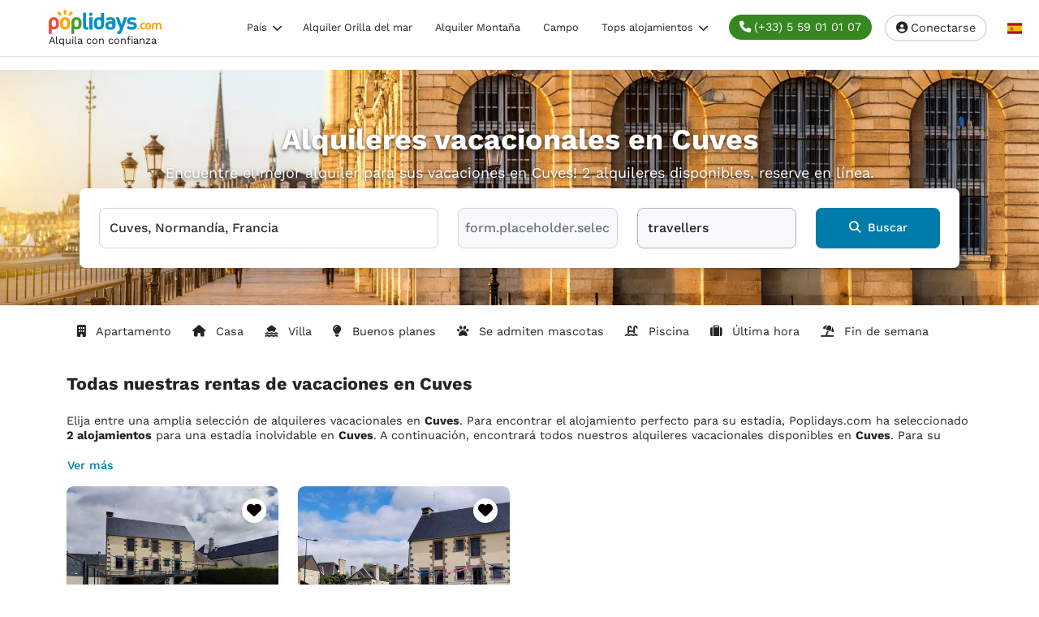

--- FILE ---
content_type: text/html; charset=UTF-8
request_url: https://www.poplidays.com/es/alquileres-de-vacaciones-cuves_37087/
body_size: 13526
content:
<!DOCTYPE html>
<html lang="es">
<head>
    <meta charset="UTF-8">
    <meta name="viewport" content="width=device-width, initial-scale=1">
    <title>    2 alquileres vacacionales en Cuves desde 77€ / noche
</title>
        <link rel="preconnect" href="https://sdk.privacy-center.org" crossorigin>
    <link rel="preconnect" href="https://www.googletagmanager.com" crossorigin>
        <link rel="preconnect" href="https://widget.trustpilot.com" crossorigin>
        <link rel="preload" as="font" type="font/woff2" href="/build/fonts/WorkSans-latin.9c9440c2.woff2" crossorigin="anonymous" fetchpriority="high" />
    <link rel="preload" as="font" type="font/woff2" href="/build/fonts/fa-solid-900.93f719f4.woff2" crossorigin="anonymous" fetchpriority="low" />
    <link rel="preload" as="image" href="/images/uploads/logo/Logo_poplidays.com (1).svg" fetchpriority="low">

                                        

    <link rel="stylesheet" href="/build/page-theme-bde52cb3.7ccddfa5.css"><link rel="stylesheet" href="/build/page-theme-8d418d8c.cd72c654.css">
    
        
    <script type="module" async>window.gdprAppliesGlobally=true;(function(){function a(e){if(!window.frames[e]){if(document.body&&document.body.firstChild){var t=document.body;var n=document.createElement("iframe");n.style.display="none";n.name=e;n.title=e;t.insertBefore(n,t.firstChild)}
    else{setTimeout(function(){a(e)},5)}}}function e(n,r,o,c,s){function e(e,t,n,a){if(typeof n!=="function"){return}if(!window[r]){window[r]=[]}var i=false;if(s){i=s(e,t,n)}if(!i){window[r].push({command:e,parameter:t,callback:n,version:a})}}e.stub=true;function t(a){if(!window[n]||window[n].stub!==true){return}if(!a.data){return}
    var i=typeof a.data==="string";var e;try{e=i?JSON.parse(a.data):a.data}catch(t){return}if(e[o]){var r=e[o];window[n](r.command,r.parameter,function(e,t){var n={};n[c]={returnValue:e,success:t,callId:r.callId};a.source.postMessage(i?JSON.stringify(n):n,"*")},r.version)}}
    if(typeof window[n]!=="function"){window[n]=e;if(window.addEventListener){window.addEventListener("message",t,false)}else{window.attachEvent("onmessage",t)}}}e("__tcfapi","__tcfapiBuffer","__tcfapiCall","__tcfapiReturn");a("__tcfapiLocator");(function(e){
      var t=document.createElement("script");t.id="spcloader";t.type="text/javascript";t.async=true;t.src="https://sdk.privacy-center.org/"+e+"/loader.js?target="+document.location.hostname;t.charset="utf-8";var n=document.getElementsByTagName("script")[0];n.parentNode.insertBefore(t,n)})("a5c68e58-d520-4b8b-9ebc-15ea4b12f02b")})();</script>

<script>window.dataLayer = window.dataLayer || [];</script>

<!-- Google Tag Manager -->
<script type="module" async>(function(w,d,s,l,i){w[l]=w[l]||[];w[l].push({'gtm.start': new Date().getTime(),event:'gtm.js'});var f=d.getElementsByTagName(s)[0], j=d.createElement(s),dl=l!='dataLayer'?'&l='+l:'';j.async=true;j.src= 'https://www.googletagmanager.com/gtm.js?id='+i+dl;f.parentNode.insertBefore(j,f); })(window,document,'script','dataLayer','GTM-PBQX4N');</script>
<!-- End Google Tag Manager -->

<!-- TrustBox script -->
<script src="//widget.trustpilot.com/bootstrap/v5/tp.widget.bootstrap.min.js" async></script>
<!-- End TrustBox script -->
                    <script src="/build/runtime.8b8560af.js" defer></script><script src="/build/vendor-bootstrap.c90d26b5.js" defer></script><script src="/build/vendors-cdd60c62.4edfba51.js" defer></script><script src="/build/vendors-cb2d071c.f6c0e816.js" defer></script><script src="/build/vendors-b1140668.614444cb.js" defer></script><script src="/build/vendors-d39d7386.b61aa0d4.js" defer></script><script src="/build/vendors-a7205a03.219afc13.js" defer></script><script src="/build/vendors-b63e7516.abe56743.js" defer></script><script src="/build/vendors-5ee9077d.045d0029.js" defer></script><script src="/build/vendors-0bc0478e.97332e61.js" defer></script><script src="/build/app-296f7ffc.7c82abcc.js" defer></script><script src="/build/app-57988335.a2d87272.js" defer></script>
    
    <script src="/bundles/bazingajstranslation/js/translator.min.js" defer></script>
    <script src="/translations?locales=es" defer></script>
    

    <script src="/build/vendor-react.fb47a5ea.js" defer></script><script src="/build/page-theme-bde52cb3.750174d5.js" defer></script><script src="/build/page-theme-8d418d8c.c726d644.js" defer></script>
    
    <link rel="icon" type="image/png" href="/build/images/poplidays.com/favicon.webp">

            
    <meta name="robots" content="index, follow">
    <meta name="description" content="Encuentre el mejor alquiler para sus vacaciones en Cuves! 2 alquileres disponibles, reserve en línea.">
    <meta property="og:type" content="website">
    <meta property="og:site_name" content="Poplidays.com">
    <meta property="og:title" content="2 alquileres vacacionales en Cuves desde 77€ / noche">
    <meta property="og:description" content="Encuentre el mejor alquiler para sus vacaciones en Cuves! 2 alquileres disponibles, reserve en línea.">

            <meta property="og:url"
              content="https://www.poplidays.com/es/alquileres-de-vacaciones-cuves_37087/">
    
            <meta property="og:image" content="https://cdn-prod.poplidays.com/v2/pictures/1011864471557-1200x630.jpg">
    
            <link rel="canonical" href="https://www.poplidays.com/es/alquileres-de-vacaciones-cuves_37087/">
                            <link rel="alternate" hreflang="x-default" href="https://www.poplidays.com/fr/location-vacances-cuves_10253/">
                    <link rel="alternate" hreflang="fr" href="https://www.poplidays.com/fr/location-vacances-cuves_10253/">
                            <link rel="alternate" hreflang="en" href="https://www.poplidays.com/en/holiday-rentals-cuves_23080/">
                            <link rel="alternate" hreflang="es" href="https://www.poplidays.com/es/alquileres-de-vacaciones-cuves_37087/">
                            <link rel="alternate" hreflang="de" href="https://www.poplidays.com/de/ferienunterkunft-mieten-cuves_62745/">
                                            <script type="application/ld+json">{"@context":"https://www.schema.org","@type":"Product","name":"2 alquileres vacacionales en Cuves desde 77€ / noche","image":"https://cdn-prod.poplidays.com/v2/pictures/1011864471557.jpg","brand":{"type":"Organization","name":"poplidays.com"}}</script>
                            <script type="application/ld+json">{"@context":"https://www.schema.org","@type":"ItemList","itemListElement":[{"@type":"ListItem","position":1,"item":{"@type":"VacationRental","name":"Casa cómoda con terraza soleada en Cuves","description":"Casa adosada contigua a otra casa rural (capacidad para 12 personas). Cocina equipada (horno, placa de inducción, lavavajillas, microondas, congelador, etc.), salón con sofá cama. En la primera planta: dormitorio (cama doble de 140 x 190 cm) y baño con ducha y WC. Terraza accesible desde la coci...","review":[],"amenityFeature":[],"address":{"@type":"PostalAddress","streetAddress":"","postalCode":"","addressLocality":"Cuves","addressRegion":"Manche","addressCountry":"FR"},"telephone":"(+33) 5 59 01 01 07","priceRange":[],"image":["https://cdn-prod.poplidays.com/v2/pictures/1011864471557.jpg","https://cdn-prod.poplidays.com/v2/pictures/1011182430654.jpg","https://cdn-prod.poplidays.com/v2/pictures/1011182430661.jpg","https://cdn-prod.poplidays.com/v2/pictures/1011182430655.jpg","https://cdn-prod.poplidays.com/v2/pictures/1011182430662.jpg","https://cdn-prod.poplidays.com/v2/pictures/1011182430658.jpg","https://cdn-prod.poplidays.com/v2/pictures/1011182430657.jpg","https://cdn-prod.poplidays.com/v2/pictures/1011182430660.jpg","https://cdn-prod.poplidays.com/v2/pictures/1011182430659.jpg","https://cdn-prod.poplidays.com/v2/pictures/1011864471558.jpg","https://cdn-prod.poplidays.com/v2/pictures/1011638877963.jpg","https://cdn-prod.poplidays.com/v2/pictures/1011644907575.jpg","https://cdn-prod.poplidays.com/v2/pictures/1012008774923.jpg","https://cdn-prod.poplidays.com/v2/pictures/1012031858613.jpg"],"url":"/es/alquileres-de-vacaciones-cuves_37087/1011182430582-casa-rural-cuves-1-dormitorio-2-personas/","identifier":1011182430582,"latitude":48.71835,"longitude":-1.10704,"containsPlace":{"@type":"Accommodation","geo":{"@type":"GeoCoordinates","latitude":48.71835,"longitude":-1.10704},"floorSize":{"@type":"QuantitativeValue","value":44,"unitCode":"SQM"},"occupancy":{"@type":"QuantitativeValue","value":2}}}},{"@type":"ListItem","position":2,"item":{"@type":"VacationRental","name":"Casa acogedora con terraza y aparcamiento en Cuves","description":"Casa adosada contigua a otra casa rural. Salón con zona de estar (TV, acceso a internet), comedor y cocina americana totalmente equipada (horno, placa de inducción, lavavajillas, microondas, congelador, etc.). Cuarto de ducha con WC. Dormitorio 1 (cama doble de 140x200 cm). En la primera planta: d...","review":[],"amenityFeature":[],"address":{"@type":"PostalAddress","streetAddress":"","postalCode":"","addressLocality":"Cuves","addressRegion":"Manche","addressCountry":"FR"},"telephone":"(+33) 5 59 01 01 07","priceRange":[],"image":["https://cdn-prod.poplidays.com/v2/pictures/1011639116140.jpg","https://cdn-prod.poplidays.com/v2/pictures/1011182407443.jpg","https://cdn-prod.poplidays.com/v2/pictures/1011182407454.jpg","https://cdn-prod.poplidays.com/v2/pictures/1011182407447.jpg","https://cdn-prod.poplidays.com/v2/pictures/1011182407457.jpg","https://cdn-prod.poplidays.com/v2/pictures/1011182407446.jpg","https://cdn-prod.poplidays.com/v2/pictures/1011182407455.jpg","https://cdn-prod.poplidays.com/v2/pictures/1011182407448.jpg","https://cdn-prod.poplidays.com/v2/pictures/1011182407449.jpg","https://cdn-prod.poplidays.com/v2/pictures/1011182407451.jpg","https://cdn-prod.poplidays.com/v2/pictures/1011182407453.jpg","https://cdn-prod.poplidays.com/v2/pictures/1011182407444.jpg","https://cdn-prod.poplidays.com/v2/pictures/1011182407450.jpg","https://cdn-prod.poplidays.com/v2/pictures/1011182407440.jpg","https://cdn-prod.poplidays.com/v2/pictures/1011182407445.jpg","https://cdn-prod.poplidays.com/v2/pictures/1011182407441.jpg","https://cdn-prod.poplidays.com/v2/pictures/1011182407452.jpg","https://cdn-prod.poplidays.com/v2/pictures/1011182407439.jpg","https://cdn-prod.poplidays.com/v2/pictures/1011182407456.jpg","https://cdn-prod.poplidays.com/v2/pictures/1011182407442.jpg","https://cdn-prod.poplidays.com/v2/pictures/1011594726217.jpg","https://cdn-prod.poplidays.com/v2/pictures/1011639116141.jpg","https://cdn-prod.poplidays.com/v2/pictures/1011639116142.jpg","https://cdn-prod.poplidays.com/v2/pictures/1012008793152.jpg","https://cdn-prod.poplidays.com/v2/pictures/1012038763035.jpg"],"url":"/es/alquileres-de-vacaciones-cuves_37087/1011182407369-casa-rural-cuves-5-dormitorios-12-personas/","identifier":1011182407369,"latitude":48.71835,"longitude":-1.10704,"containsPlace":{"@type":"Accommodation","geo":{"@type":"GeoCoordinates","latitude":48.71835,"longitude":-1.10704},"floorSize":{"@type":"QuantitativeValue","value":114,"unitCode":"SQM"},"occupancy":{"@type":"QuantitativeValue","value":12}}}}]}</script>
                        </head>
<body>
                <!-- Google Tag Manager (noscript) -->
<noscript><iframe src="https://www.googletagmanager.com/ns.html?id=GTM-PBQX4N" height="0" width="0" style="display:none;visibility:hidden"></iframe></noscript>
<!-- End Google Tag Manager (noscript) -->
<script type="application/ld+json" data-object="StructuredDataCorporation">
[{"@context":"https:\/\/schema.org","@type":"Corporation","name":"Poplidays","address":{"@type":"PostalAddress","streetAddress":"18 rue Marie Politzer","postalCode":"64200","addressLocality":"Biarritz","addressCountry":{"@type":"Country","name":"France"}}}]
</script>
    
    
            
<header id="header">
    <!-- NAV BAR -->
    <nav class="navbar navbar-light navbar-expand-xl bg-white border-bottom h-100">
        <div class="container-fluid">
            <a class="navbar-brand me-auto ms-md-5" href="/es/">
                <img src="/images/uploads/logo/Logo_poplidays.com (1).svg"
                     alt="Logo" width="139" height="30">
                <span class="d-none d-sm-block">
                    Alquila con confianza
                </span>
            </a>
            <button data-trk-phone-header="Open" class="btn btn-success btn-circle rounded-pill me-2 d-inline-block d-xl-none"
                    data-bs-toggle="modal" data-bs-target="#modal-call" 
                    aria-label="Llamar" aria-controls="modal-call" aria-haspopup="dialog">
                <i class="fa-solid fa-phone"></i>
            </button>
            <button class="btn btn-circle border border-2 rounded-pill me-2 d-inline-block d-xl-none"
                    data-bs-toggle="modal" data-bs-target="#modal-contact"
                    aria-label="Correo electrónico" aria-controls="modal-contact" aria-haspopup="dialog">
                <i class="fa-solid fa-envelope"></i>
            </button>
            <button class="navbar-toggler rounded-circle p-2" type="button" data-bs-toggle="offcanvas" data-bs-target="#offcanvasNavbar" aria-controls="offcanvasNavbar" aria-label="Toggle docs navigation">
                <svg xmlns="http://www.w3.org/2000/svg" width="24" height="24" class="bi" fill="currentColor" viewBox="0 0 16 16">
                  <path fill-rule="evenodd" d="M2.5 11.5A.5.5 0 0 1 3 11h10a.5.5 0 0 1 0 1H3a.5.5 0 0 1-.5-.5zm0-4A.5.5 0 0 1 3 7h10a.5.5 0 0 1 0 1H3a.5.5 0 0 1-.5-.5zm0-4A.5.5 0 0 1 3 3h10a.5.5 0 0 1 0 1H3a.5.5 0 0 1-.5-.5z"></path>
                </svg>
            </button>
            <div class="offcanvas offcanvas-end" tabindex="-1" id="offcanvasNavbar" aria-labelledby="offcanvasNavbarLabel">
                <div class="offcanvas-header">
                    <span class="offcanvas-title" id="offcanvasNavbarLabel">Menu</span>
                    <button type="button" class="btn-close" data-bs-dismiss="offcanvas" aria-label="Close"></button>
                </div>
                <div class="offcanvas-body">
                    <ul class="navbar-nav flex-row flex-wrap ms-md-auto">
                                                                                    <li class="nav-item col-12 col-xl-auto dropdown cursor-pointer">
                                                                            <span class="nav-link ps-3 text-body me-1 dropdown-toggle text-underline-hover"
                                              data-bs-toggle="dropdown">
                                            País
                                            <i class="ms-1 fa-solid fa-chevron-right rotate-icon"></i>
                                        </span>
                                        <ul class="dropdown-menu dropdown-menu-end">
                                                                                            <li>
                                                    <a href="/es/alquileres-de-vacaciones-francia_32743/" class="ps-4 ps-lg-3 dropdown-item"
                                                       target="_self">Alquiler Francia</a>
                                                </li>
                                                                                            <li>
                                                    <a href="/es/alquileres-de-vacaciones-espana_31328/" class="ps-4 ps-lg-3 dropdown-item"
                                                       target="_self">Alquiler España</a>
                                                </li>
                                                                                            <li>
                                                    <a href="/es/alquileres-de-vacaciones-portugal_29963/" class="ps-4 ps-lg-3 dropdown-item"
                                                       target="_self">Alquiler Portugal</a>
                                                </li>
                                                                                    </ul>
                                                                    </li>
                                                            <li class="nav-item col-12 col-xl-auto dropdown cursor-pointer">
                                                                            <a href="/es/a-donde-ir/mar/"
                                           class="nav-link ps-3 text-body me-1 text-underline-hover"
                                           target="_self">
                                            Alquiler Orilla del mar
                                        </a>
                                                                    </li>
                                                            <li class="nav-item col-12 col-xl-auto dropdown cursor-pointer">
                                                                            <a href="/es/a-donde-ir/montana/"
                                           class="nav-link ps-3 text-body me-1 text-underline-hover"
                                           target="_self">
                                            Alquiler Montaña
                                        </a>
                                                                    </li>
                                                            <li class="nav-item col-12 col-xl-auto dropdown cursor-pointer">
                                                                            <a href="/es/a-donde-ir/campo/"
                                           class="nav-link ps-3 text-body me-1 text-underline-hover"
                                           target="_self">
                                            Campo
                                        </a>
                                                                    </li>
                                                            <li class="nav-item col-12 col-xl-auto dropdown cursor-pointer">
                                                                            <span class="nav-link ps-3 text-body me-1 dropdown-toggle text-underline-hover"
                                              data-bs-toggle="dropdown">
                                            Tops alojamientos
                                            <i class="ms-1 fa-solid fa-chevron-right rotate-icon"></i>
                                        </span>
                                        <ul class="dropdown-menu ">
                                                                                            <li>
                                                    <a href="/es/alquileres-de-vacaciones-francia_32743/casa/" class="ps-4 ps-lg-3 dropdown-item"
                                                       target="_self">🏠 Casas</a>
                                                </li>
                                                                                            <li>
                                                    <a href="/es/alquileres-de-vacaciones-francia_32743/piscina/" class="ps-4 ps-lg-3 dropdown-item"
                                                       target="_self">🏊‍♂️ Con piscina</a>
                                                </li>
                                                                                            <li>
                                                    <a href="/es/alquileres-de-vacaciones-francia_32743/se-admiten-mascotas/" class="ps-4 ps-lg-3 dropdown-item"
                                                       target="_self">🐾 Se admiten mascotas</a>
                                                </li>
                                                                                            <li>
                                                    <a href="/es/alquileres-de-vacaciones-francia_32743/ultima-hora/" class="ps-4 ps-lg-3 dropdown-item"
                                                       target="_self">⌛ Ultima hora</a>
                                                </li>
                                                                                            <li>
                                                    <a href="/es/alquileres-de-vacaciones-francia_32743/fin-de-semana/" class="ps-4 ps-lg-3 dropdown-item"
                                                       target="_self">📅 Fin de semena</a>
                                                </li>
                                                                                            <li>
                                                    <a href="/es/alquileres-de-vacaciones-francia_32743/buenos-planes/" class="ps-4 ps-lg-3 dropdown-item"
                                                       target="_self">💡 Buenos planes</a>
                                                </li>
                                                                                    </ul>
                                                                    </li>
                                                                            <li class="nav-item mx-3 d-none d-xl-inline-block">
                            <button data-trk-phone-header="Open" class="btn btn-success rounded-pill text-button"
                                    data-bs-toggle="modal" data-bs-target="#modal-call">
                                <i class="fa-solid fa-phone me-1"></i>(+33) 5 59 01 01 07
                            </button>
                        </li>
                        <li class="nav-item col-12 col-xl-auto dropdown me-0 me-xl-3">
                                                            <button type="button" class="btn border border-2 rounded-pill text-button hover-effect"
                                        data-bs-toggle="modal" data-bs-target="#modal-login">
                                    <i class="fa-solid fa-circle-user me-1"></i>Conectarse                                </button>
                                                    </li>
                        <li class="nav-item col-12 col-xl-auto dropdown">
                            <button id="langsMenu" class="btn btn-link nav-link dropdown-toggle"
                                    data-bs-toggle="dropdown" aria-expanded="false">
                                <img src="/build/images/flags/es.svg"
                                     alt="es flag" width="18" height="14" loading="lazy"/>
                            </button>
                            <ul class="dropdown-menu border-0 shadow" aria-labelledby="langsMenu">
                                                                                                                                                                                                                                        <li>
                                            <a class="dropdown-item" href="https://www.poplidays.com/fr/location-vacances-cuves_10253/">
                                                <img src="/build/images/flags/fr.svg"
                                                     alt="fr flag" width="18" height="14" loading="lazy"/>
                                            </a>
                                        </li>
                                                                                                                                                                                                                                                                            <li>
                                            <a class="dropdown-item" href="https://www.poplidays.com/en/holiday-rentals-cuves_23080/">
                                                <img src="/build/images/flags/en.svg"
                                                     alt="en flag" width="18" height="14" loading="lazy"/>
                                            </a>
                                        </li>
                                                                                                                                                                                                                                                                                                                                                <li>
                                            <a class="dropdown-item" href="https://www.poplidays.com/de/ferienunterkunft-mieten-cuves_62745/">
                                                <img src="/build/images/flags/de.svg"
                                                     alt="de flag" width="18" height="14" loading="lazy"/>
                                            </a>
                                        </li>
                                                                                                </ul>
                        </li>
                    </ul>
                </div>
            </div>
        </div>
    </nav>
</header>

    
        <div class="container-fluid px-0">
                                    <div id="homesearch" class="py-3 ">
    <img
        class="homesearch-bg"
        src="/build/images/theme/city.webp"
        alt=""
        width="1920"
        height="700"
        fetchpriority="high"
        loading="eager"
        decoding="async"
    >
    <div class="container position-relative h-100">
        <div class="start-50 translate-middle-x w-100 home-search-form zi-10">
                            <div class="row align-items-center">
                    <div class="col mx-auto text-white text-center">
                                                    <h1 class="mb-2 text-shadow">
                                Alquileres vacacionales en Cuves
                            </h1>
                                            </div>
                </div>
                <div class="row align-items-center">
                    <div class="col mx-auto text-white text-center">
                        <p class="fs-5 mb-2 scrollable-2 text-shadow">
                                                            Encuentre el mejor alquiler para sus vacaciones en Cuves! 2 alquileres disponibles, reserve en línea.
                                                    </p>
                    </div>
                </div>
                        <form
              id="searchForm"
              class="bg-white rounded shadow p-4 mx-3"
              method="post"
              action="/es/sus-resultados/"
            >
                <div class="row gx-2 gx-lg-4 gy-3">
                    <div class="col-lg">
                        <div class="autoComplete_wrapper w-100 zi-100">
                            <input
                                id="autoComplete"
                                class="form-control form-field-lg rounded border-light w-100"
                                type="search"
                                dir="ltr"
                                spellcheck=false
                                autocomplete="off"
                                autocapitalize="off"
                                maxlength="100"
                                value="Cuves, Normandía, Francia"
                                aria-label="¿Adónde vas?"
                                placeholder="¿Adónde vas?"
                            >
                            <input
                                id="hiddenArea"
                                name="area"
                                type="hidden"
                                class="search-form"
                                value="cuves_37087"
                            >
                        </div>
                    </div>
                    <div id="search-filters-root" class="col-lg"></div>
                    <div class="col-xl-2 col-lg-3">
                        <button
                            type="submit"
                            class="btn btn-primary form-btn-lg rounded fw-semibold w-100 submitSearchForm"
                        >
                            <i class="fa-solid fa-search me-1"></i>
                            Buscar                        </button>
                    </div>
                </div>
            </form>
        </div>
    </div>
</div>
    </div>
    <div class="container mt-3">
        <div class="row">
            <div class="col-12">
                                    <div class="row my-3">
                        <div class="col-12">
                            <div class="search-top-links scroll-snap-x d-flex flex-nowrap gap-2 overflow-x-auto overflow-y-hidden pb-1 no-scrollbar">
                                                                    <a href="https://www.poplidays.com/es/alquileres-de-vacaciones-cuves_37087/apartamento/"
                                       class="search-top-link scroll-snap-item btn rounded-pill text-underline-hover text-nowrap flex-shrink-0">
                                                                                    <i class="fa-solid fa-building me-2"></i>
                                        Apartamento</a>
                                                                    <a href="https://www.poplidays.com/es/alquileres-de-vacaciones-cuves_37087/casa/"
                                       class="search-top-link scroll-snap-item btn rounded-pill text-underline-hover text-nowrap flex-shrink-0">
                                                                                    <i class="fa-solid fa-house me-2"></i>
                                        Casa</a>
                                                                    <a href="https://www.poplidays.com/es/alquileres-de-vacaciones-cuves_37087/villa/"
                                       class="search-top-link scroll-snap-item btn rounded-pill text-underline-hover text-nowrap flex-shrink-0">
                                                                                    <i class="fa-solid fa-house-flood-water me-2"></i>
                                        Villa</a>
                                                                    <a href="https://www.poplidays.com/es/alquileres-de-vacaciones-cuves_37087/buenos-planes/"
                                       class="search-top-link scroll-snap-item btn rounded-pill text-underline-hover text-nowrap flex-shrink-0">
                                                                                    <i class="fa-solid fa-lightbulb me-2"></i>
                                        Buenos planes</a>
                                                                    <a href="https://www.poplidays.com/es/alquileres-de-vacaciones-cuves_37087/se-admiten-mascotas/"
                                       class="search-top-link scroll-snap-item btn rounded-pill text-underline-hover text-nowrap flex-shrink-0">
                                                                                    <i class="fa-solid fa-paw me-2"></i>
                                        Se admiten mascotas</a>
                                                                    <a href="https://www.poplidays.com/es/alquileres-de-vacaciones-cuves_37087/piscina/"
                                       class="search-top-link scroll-snap-item btn rounded-pill text-underline-hover text-nowrap flex-shrink-0">
                                                                                    <i class="fa-solid fa-water-ladder me-2"></i>
                                        Piscina</a>
                                                                    <a href="https://www.poplidays.com/es/alquileres-de-vacaciones-cuves_37087/ultima-hora/"
                                       class="search-top-link scroll-snap-item btn rounded-pill text-underline-hover text-nowrap flex-shrink-0">
                                                                                    <i class="fa-solid fa-suitcase me-2"></i>
                                        Última hora</a>
                                                                    <a href="https://www.poplidays.com/es/alquileres-de-vacaciones-cuves_37087/fin-de-semana/"
                                       class="search-top-link scroll-snap-item btn rounded-pill text-underline-hover text-nowrap flex-shrink-0">
                                                                                    <i class="fa-sharp fa-solid fa-umbrella-beach me-2"></i>
                                        Fin de semana</a>
                                                            </div>
                        </div>
                    </div>
                            </div>
        </div>
                                                                <section class="my-3">
                    <div class="row">
                        <div class="col-12">
                            <h2 class="fs-4 fw-bold fs-3">
                                Todas nuestras rentas de vacaciones en Cuves
                            </h2>
                            <div class="pt-3"data-controller="readmore" data-readmore-max-height-value="38" data-readmore-expand-text-value="Ver más" data-readmore-collapse-text-value="Muestra menos">
                                <p data-readmore-target="content">
                                    Elija entre una amplia selección de alquileres vacacionales en <strong>Cuves</strong>. Para encontrar el alojamiento perfecto para su estadía, Poplidays.com ha seleccionado <strong>2 alojamientos</strong> para una estadía inolvidable en <strong>Cuves</strong>. A continuación, encontrará todos nuestros alquileres vacacionales disponibles en <strong>Cuves</strong>. Para su próximo <a href='https://www.poplidays.com/es/'>alquiler vacacional en Francia</a>, ¡confíe en Poplidays.com!
                                </p>
                                <button class="btn btn-link text-decoration-none fw-semibold p-0"
                                        data-action="readmore#toggle"
                                        data-readmore-target="button">
                                </button>
                            </div>
                        </div>
                    </div>
                    <div class="row mt-3">
                                                    <div class="col-lg-3 col-12 mb-3">
                                            
<div class="card h-100 card-hover shadow-sm rounded-3 border-0 overflow-hidden position-relative"
     id="1011182430582" data-controller="tooltips">

    <a href="/es/alquileres-de-vacaciones-cuves_37087/1011182430582-casa-rural-cuves-1-dormitorio-2-personas/"
        class="stretched-link text-decoration-none js-lodging-card"
        data-position="1"
        target="_blank" rel="noopener"></a>

    <div class="card h-100 card-hover shadow-sm rounded-3 border-0 overflow-hidden" id="1011182430582">
        <div class="d-none d-lg-flex justify-content-center align-items-center position-absolute top-15px end-15px zi-100 cursor-pointer rounded-circle bg-white shadow icon-circle-background js-toggle-comparator-item"
             data-bs-toggle="tooltip" data-bs-placement="left" data-bs-custom-class="light-tooltip fw-semibold"
             data-bs-title="Añadir al comparar" data-action="click->comparator#toggle"
             data-controller="comparator" data-comparator-add-url-value="/comparator/add-item/1011182430582/" data-comparator-remove-url-value="/comparator/remove-item/1011182430582/" data-comparator-selected-value="false" data-comparator-selected-classname-value="fa-solid fa-heart text-danger fs-5 js-toggle-comparator-item" data-comparator-unselected-classname-value="fa-solid fa-heart text-black fs-5 js-toggle-comparator-item" data-comparator-add-tooltip-value="Añadir al comparar" data-comparator-remove-tooltip-value="Eliminar del comparador">
            <i class="fa-solid fa-heart text-black fs-5 js-toggle-comparator-item"></i>
        </div>
        <div class="d-flex d-lg-none justify-content-center align-items-center position-absolute top-15px end-15px zi-100 cursor-pointer rounded-circle bg-white shadow icon-circle-background js-toggle-comparator-item"
             data-action="click->comparator#toggle"
             data-controller="comparator" data-comparator-add-url-value="/comparator/add-item/1011182430582/" data-comparator-remove-url-value="/comparator/remove-item/1011182430582/" data-comparator-selected-value="false" data-comparator-selected-classname-value="fa-solid fa-heart text-danger fs-5 js-toggle-comparator-item" data-comparator-unselected-classname-value="fa-solid fa-heart text-black fs-5 js-toggle-comparator-item" data-comparator-add-tooltip-value="Añadir al comparar" data-comparator-remove-tooltip-value="Eliminar del comparador">
            <i class="fa-solid fa-heart text-black fs-5 js-toggle-comparator-item"></i>
        </div>
                                                
        <div class="lodging-gallery mw-100 lodging-gallery--hover-nav">
            
            
                                        <input
                    aria-label="lg_1011182430582_683282321"
                    class="lodging-gallery__radio"
                    type="radio"
                    name="lg_1011182430582_683282321"
                    id="lg_1011182430582_683282321_1"
                    checked>
                            <input
                    aria-label="lg_1011182430582_683282321"
                    class="lodging-gallery__radio"
                    type="radio"
                    name="lg_1011182430582_683282321"
                    id="lg_1011182430582_683282321_2"
                    >
                            <input
                    aria-label="lg_1011182430582_683282321"
                    class="lodging-gallery__radio"
                    type="radio"
                    name="lg_1011182430582_683282321"
                    id="lg_1011182430582_683282321_3"
                    >
                            <input
                    aria-label="lg_1011182430582_683282321"
                    class="lodging-gallery__radio"
                    type="radio"
                    name="lg_1011182430582_683282321"
                    id="lg_1011182430582_683282321_4"
                    >
                            <input
                    aria-label="lg_1011182430582_683282321"
                    class="lodging-gallery__radio"
                    type="radio"
                    name="lg_1011182430582_683282321"
                    id="lg_1011182430582_683282321_5"
                    >
                            <input
                    aria-label="lg_1011182430582_683282321"
                    class="lodging-gallery__radio"
                    type="radio"
                    name="lg_1011182430582_683282321"
                    id="lg_1011182430582_683282321_6"
                    >
                            <input
                    aria-label="lg_1011182430582_683282321"
                    class="lodging-gallery__radio"
                    type="radio"
                    name="lg_1011182430582_683282321"
                    id="lg_1011182430582_683282321_7"
                    >
                            <input
                    aria-label="lg_1011182430582_683282321"
                    class="lodging-gallery__radio"
                    type="radio"
                    name="lg_1011182430582_683282321"
                    id="lg_1011182430582_683282321_8"
                    >
            
                        <ul class="lodging-gallery__track">
                                                        <li class="lodging-gallery__slide">
                        <img
                            loading="lazy"
                            decoding="async"
                            class="img-fluid rounded-top lodging-gallery__img"
                            src="https://cdn-prod.poplidays.com/v2/pictures/1011864471557-500x375.webp"
                            alt="Casa rural Cuves, 1 dormitorio, 2 personas - photo_1011182430582"
                            width="500" height="375">
                    </li>
                                                        <li class="lodging-gallery__slide">
                        <img
                            loading="lazy"
                            decoding="async"
                            class="img-fluid rounded-top lodging-gallery__img"
                            src="https://cdn-prod.poplidays.com/v2/pictures/1011182430654-500x375.webp"
                            alt="Casa rural Cuves, 1 dormitorio, 2 personas - photo_1011182430582"
                            width="500" height="375">
                    </li>
                                                        <li class="lodging-gallery__slide">
                        <img
                            loading="lazy"
                            decoding="async"
                            class="img-fluid rounded-top lodging-gallery__img"
                            src="https://cdn-prod.poplidays.com/v2/pictures/1011182430661-500x375.webp"
                            alt="Casa rural Cuves, 1 dormitorio, 2 personas - photo_1011182430582"
                            width="500" height="375">
                    </li>
                                                        <li class="lodging-gallery__slide">
                        <img
                            loading="lazy"
                            decoding="async"
                            class="img-fluid rounded-top lodging-gallery__img"
                            src="https://cdn-prod.poplidays.com/v2/pictures/1011182430655-500x375.webp"
                            alt="Casa rural Cuves, 1 dormitorio, 2 personas - photo_1011182430582"
                            width="500" height="375">
                    </li>
                                                        <li class="lodging-gallery__slide">
                        <img
                            loading="lazy"
                            decoding="async"
                            class="img-fluid rounded-top lodging-gallery__img"
                            src="https://cdn-prod.poplidays.com/v2/pictures/1011182430662-500x375.webp"
                            alt="Casa rural Cuves, 1 dormitorio, 2 personas - photo_1011182430582"
                            width="500" height="375">
                    </li>
                                                        <li class="lodging-gallery__slide">
                        <img
                            loading="lazy"
                            decoding="async"
                            class="img-fluid rounded-top lodging-gallery__img"
                            src="https://cdn-prod.poplidays.com/v2/pictures/1011182430658-500x375.webp"
                            alt="Casa rural Cuves, 1 dormitorio, 2 personas - photo_1011182430582"
                            width="500" height="375">
                    </li>
                                                        <li class="lodging-gallery__slide">
                        <img
                            loading="lazy"
                            decoding="async"
                            class="img-fluid rounded-top lodging-gallery__img"
                            src="https://cdn-prod.poplidays.com/v2/pictures/1011182430657-500x375.webp"
                            alt="Casa rural Cuves, 1 dormitorio, 2 personas - photo_1011182430582"
                            width="500" height="375">
                    </li>
                                                        <li class="lodging-gallery__slide">
                        <img
                            loading="lazy"
                            decoding="async"
                            class="img-fluid rounded-top lodging-gallery__img"
                            src="https://cdn-prod.poplidays.com/v2/pictures/1011182430660-500x375.webp"
                            alt="Casa rural Cuves, 1 dormitorio, 2 personas - photo_1011182430582"
                            width="500" height="375">
                    </li>
                            </ul>

                            <div class="lodging-gallery__nav lodging-gallery__nav--prev" aria-hidden="true">
                                                                    <label class="lodging-gallery__btn" for="lg_1011182430582_683282321_8" aria-label="Photo précédente"></label>
                                                                    <label class="lodging-gallery__btn" for="lg_1011182430582_683282321_1" aria-label="Photo précédente"></label>
                                                                    <label class="lodging-gallery__btn" for="lg_1011182430582_683282321_2" aria-label="Photo précédente"></label>
                                                                    <label class="lodging-gallery__btn" for="lg_1011182430582_683282321_3" aria-label="Photo précédente"></label>
                                                                    <label class="lodging-gallery__btn" for="lg_1011182430582_683282321_4" aria-label="Photo précédente"></label>
                                                                    <label class="lodging-gallery__btn" for="lg_1011182430582_683282321_5" aria-label="Photo précédente"></label>
                                                                    <label class="lodging-gallery__btn" for="lg_1011182430582_683282321_6" aria-label="Photo précédente"></label>
                                                                    <label class="lodging-gallery__btn" for="lg_1011182430582_683282321_7" aria-label="Photo précédente"></label>
                                    </div>

                <div class="lodging-gallery__nav lodging-gallery__nav--next" aria-hidden="true">
                                                                    <label class="lodging-gallery__btn" for="lg_1011182430582_683282321_2" aria-label="Photo suivante"></label>
                                                                    <label class="lodging-gallery__btn" for="lg_1011182430582_683282321_3" aria-label="Photo suivante"></label>
                                                                    <label class="lodging-gallery__btn" for="lg_1011182430582_683282321_4" aria-label="Photo suivante"></label>
                                                                    <label class="lodging-gallery__btn" for="lg_1011182430582_683282321_5" aria-label="Photo suivante"></label>
                                                                    <label class="lodging-gallery__btn" for="lg_1011182430582_683282321_6" aria-label="Photo suivante"></label>
                                                                    <label class="lodging-gallery__btn" for="lg_1011182430582_683282321_7" aria-label="Photo suivante"></label>
                                                                    <label class="lodging-gallery__btn" for="lg_1011182430582_683282321_8" aria-label="Photo suivante"></label>
                                                                    <label class="lodging-gallery__btn" for="lg_1011182430582_683282321_1" aria-label="Photo suivante"></label>
                                    </div>
            
                                        <div class="lodging-gallery__dots" aria-hidden="true">
                                            <label class="lodging-gallery__dot" for="lg_1011182430582_683282321_1" aria-label="Aller à la photo 1"></label>
                                            <label class="lodging-gallery__dot" for="lg_1011182430582_683282321_2" aria-label="Aller à la photo 2"></label>
                                            <label class="lodging-gallery__dot" for="lg_1011182430582_683282321_3" aria-label="Aller à la photo 3"></label>
                                            <label class="lodging-gallery__dot" for="lg_1011182430582_683282321_4" aria-label="Aller à la photo 4"></label>
                                            <label class="lodging-gallery__dot" for="lg_1011182430582_683282321_5" aria-label="Aller à la photo 5"></label>
                                            <label class="lodging-gallery__dot" for="lg_1011182430582_683282321_6" aria-label="Aller à la photo 6"></label>
                                            <label class="lodging-gallery__dot" for="lg_1011182430582_683282321_7" aria-label="Aller à la photo 7"></label>
                                            <label class="lodging-gallery__dot" for="lg_1011182430582_683282321_8" aria-label="Aller à la photo 8"></label>
                                    </div>
                    </div>
        <div class="card-body">
            <div class="row">
                                <div class="col-12">
                    <h2 class="fs-6 truncate truncate-1">
                        Casa cómoda con terraza soleada en Cuves
                    </h2>
                </div>
                                <div class="col-12 mb-2">
                    <div class="fs-6">
                        Casa rural, 1 dormitorio, 2 pers.
                    </div>
                </div>
                <div class="col-12 mb-2">
                    <i class="fa-solid fa-location-dot text-primary me-2"></i>Cuves
                </div>
                <div class="col-12 criterion-lodging-card">
                    <span class="badge bg-light text-body rounded-pill border border-light me-1 mb-2">
                        1 habitación                    </span>
                    <span class="badge bg-light text-body rounded-pill border border-light me-1 mb-2">
                        44 m²                    </span>
                                    </div>
                            </div>
        </div>
        <div class="card-footer border-top py-3">
            <div class="row align-items-center">
                <div class="col">
                                            <small class="d-block">
                            A partir de                        </small>
                        <span class="fw-bold fs-5">
                                    54 €
                                </span>
                        <small>
                            por noche                        </small>
                                    </div>
                <div class="col-auto text-end">
                    <button type="button" class="btn btn-warning text-white rounded-pill px-3">
                                                    Infos y reserva                                            </button>
                </div>
            </div>
        </div>
    </div>
</div>

                            </div>
                                                    <div class="col-lg-3 col-12 mb-3">
                                            
<div class="card h-100 card-hover shadow-sm rounded-3 border-0 overflow-hidden position-relative"
     id="1011182407369" data-controller="tooltips">

    <a href="/es/alquileres-de-vacaciones-cuves_37087/1011182407369-casa-rural-cuves-5-dormitorios-12-personas/"
        class="stretched-link text-decoration-none js-lodging-card"
        data-position="2"
        target="_blank" rel="noopener"></a>

    <div class="card h-100 card-hover shadow-sm rounded-3 border-0 overflow-hidden" id="1011182407369">
        <div class="d-none d-lg-flex justify-content-center align-items-center position-absolute top-15px end-15px zi-100 cursor-pointer rounded-circle bg-white shadow icon-circle-background js-toggle-comparator-item"
             data-bs-toggle="tooltip" data-bs-placement="left" data-bs-custom-class="light-tooltip fw-semibold"
             data-bs-title="Añadir al comparar" data-action="click->comparator#toggle"
             data-controller="comparator" data-comparator-add-url-value="/comparator/add-item/1011182407369/" data-comparator-remove-url-value="/comparator/remove-item/1011182407369/" data-comparator-selected-value="false" data-comparator-selected-classname-value="fa-solid fa-heart text-danger fs-5 js-toggle-comparator-item" data-comparator-unselected-classname-value="fa-solid fa-heart text-black fs-5 js-toggle-comparator-item" data-comparator-add-tooltip-value="Añadir al comparar" data-comparator-remove-tooltip-value="Eliminar del comparador">
            <i class="fa-solid fa-heart text-black fs-5 js-toggle-comparator-item"></i>
        </div>
        <div class="d-flex d-lg-none justify-content-center align-items-center position-absolute top-15px end-15px zi-100 cursor-pointer rounded-circle bg-white shadow icon-circle-background js-toggle-comparator-item"
             data-action="click->comparator#toggle"
             data-controller="comparator" data-comparator-add-url-value="/comparator/add-item/1011182407369/" data-comparator-remove-url-value="/comparator/remove-item/1011182407369/" data-comparator-selected-value="false" data-comparator-selected-classname-value="fa-solid fa-heart text-danger fs-5 js-toggle-comparator-item" data-comparator-unselected-classname-value="fa-solid fa-heart text-black fs-5 js-toggle-comparator-item" data-comparator-add-tooltip-value="Añadir al comparar" data-comparator-remove-tooltip-value="Eliminar del comparador">
            <i class="fa-solid fa-heart text-black fs-5 js-toggle-comparator-item"></i>
        </div>
                                                
        <div class="lodging-gallery mw-100 lodging-gallery--hover-nav">
            
            
                                        <input
                    aria-label="lg_1011182407369_1617160239"
                    class="lodging-gallery__radio"
                    type="radio"
                    name="lg_1011182407369_1617160239"
                    id="lg_1011182407369_1617160239_1"
                    checked>
                            <input
                    aria-label="lg_1011182407369_1617160239"
                    class="lodging-gallery__radio"
                    type="radio"
                    name="lg_1011182407369_1617160239"
                    id="lg_1011182407369_1617160239_2"
                    >
                            <input
                    aria-label="lg_1011182407369_1617160239"
                    class="lodging-gallery__radio"
                    type="radio"
                    name="lg_1011182407369_1617160239"
                    id="lg_1011182407369_1617160239_3"
                    >
                            <input
                    aria-label="lg_1011182407369_1617160239"
                    class="lodging-gallery__radio"
                    type="radio"
                    name="lg_1011182407369_1617160239"
                    id="lg_1011182407369_1617160239_4"
                    >
                            <input
                    aria-label="lg_1011182407369_1617160239"
                    class="lodging-gallery__radio"
                    type="radio"
                    name="lg_1011182407369_1617160239"
                    id="lg_1011182407369_1617160239_5"
                    >
                            <input
                    aria-label="lg_1011182407369_1617160239"
                    class="lodging-gallery__radio"
                    type="radio"
                    name="lg_1011182407369_1617160239"
                    id="lg_1011182407369_1617160239_6"
                    >
                            <input
                    aria-label="lg_1011182407369_1617160239"
                    class="lodging-gallery__radio"
                    type="radio"
                    name="lg_1011182407369_1617160239"
                    id="lg_1011182407369_1617160239_7"
                    >
                            <input
                    aria-label="lg_1011182407369_1617160239"
                    class="lodging-gallery__radio"
                    type="radio"
                    name="lg_1011182407369_1617160239"
                    id="lg_1011182407369_1617160239_8"
                    >
            
                        <ul class="lodging-gallery__track">
                                                        <li class="lodging-gallery__slide">
                        <img
                            loading="lazy"
                            decoding="async"
                            class="img-fluid rounded-top lodging-gallery__img"
                            src="https://cdn-prod.poplidays.com/v2/pictures/1011639116140-500x375.webp"
                            alt="Casa rural Cuves, 5 dormitorios, 12 personas - photo_1011182407369"
                            width="500" height="375">
                    </li>
                                                        <li class="lodging-gallery__slide">
                        <img
                            loading="lazy"
                            decoding="async"
                            class="img-fluid rounded-top lodging-gallery__img"
                            src="https://cdn-prod.poplidays.com/v2/pictures/1011182407443-500x375.webp"
                            alt="Casa rural Cuves, 5 dormitorios, 12 personas - photo_1011182407369"
                            width="500" height="375">
                    </li>
                                                        <li class="lodging-gallery__slide">
                        <img
                            loading="lazy"
                            decoding="async"
                            class="img-fluid rounded-top lodging-gallery__img"
                            src="https://cdn-prod.poplidays.com/v2/pictures/1011182407454-500x375.webp"
                            alt="Casa rural Cuves, 5 dormitorios, 12 personas - photo_1011182407369"
                            width="500" height="375">
                    </li>
                                                        <li class="lodging-gallery__slide">
                        <img
                            loading="lazy"
                            decoding="async"
                            class="img-fluid rounded-top lodging-gallery__img"
                            src="https://cdn-prod.poplidays.com/v2/pictures/1011182407447-500x375.webp"
                            alt="Casa rural Cuves, 5 dormitorios, 12 personas - photo_1011182407369"
                            width="500" height="375">
                    </li>
                                                        <li class="lodging-gallery__slide">
                        <img
                            loading="lazy"
                            decoding="async"
                            class="img-fluid rounded-top lodging-gallery__img"
                            src="https://cdn-prod.poplidays.com/v2/pictures/1011182407457-500x375.webp"
                            alt="Casa rural Cuves, 5 dormitorios, 12 personas - photo_1011182407369"
                            width="500" height="375">
                    </li>
                                                        <li class="lodging-gallery__slide">
                        <img
                            loading="lazy"
                            decoding="async"
                            class="img-fluid rounded-top lodging-gallery__img"
                            src="https://cdn-prod.poplidays.com/v2/pictures/1011182407446-500x375.webp"
                            alt="Casa rural Cuves, 5 dormitorios, 12 personas - photo_1011182407369"
                            width="500" height="375">
                    </li>
                                                        <li class="lodging-gallery__slide">
                        <img
                            loading="lazy"
                            decoding="async"
                            class="img-fluid rounded-top lodging-gallery__img"
                            src="https://cdn-prod.poplidays.com/v2/pictures/1011182407455-500x375.webp"
                            alt="Casa rural Cuves, 5 dormitorios, 12 personas - photo_1011182407369"
                            width="500" height="375">
                    </li>
                                                        <li class="lodging-gallery__slide">
                        <img
                            loading="lazy"
                            decoding="async"
                            class="img-fluid rounded-top lodging-gallery__img"
                            src="https://cdn-prod.poplidays.com/v2/pictures/1011182407448-500x375.webp"
                            alt="Casa rural Cuves, 5 dormitorios, 12 personas - photo_1011182407369"
                            width="500" height="375">
                    </li>
                            </ul>

                            <div class="lodging-gallery__nav lodging-gallery__nav--prev" aria-hidden="true">
                                                                    <label class="lodging-gallery__btn" for="lg_1011182407369_1617160239_8" aria-label="Photo précédente"></label>
                                                                    <label class="lodging-gallery__btn" for="lg_1011182407369_1617160239_1" aria-label="Photo précédente"></label>
                                                                    <label class="lodging-gallery__btn" for="lg_1011182407369_1617160239_2" aria-label="Photo précédente"></label>
                                                                    <label class="lodging-gallery__btn" for="lg_1011182407369_1617160239_3" aria-label="Photo précédente"></label>
                                                                    <label class="lodging-gallery__btn" for="lg_1011182407369_1617160239_4" aria-label="Photo précédente"></label>
                                                                    <label class="lodging-gallery__btn" for="lg_1011182407369_1617160239_5" aria-label="Photo précédente"></label>
                                                                    <label class="lodging-gallery__btn" for="lg_1011182407369_1617160239_6" aria-label="Photo précédente"></label>
                                                                    <label class="lodging-gallery__btn" for="lg_1011182407369_1617160239_7" aria-label="Photo précédente"></label>
                                    </div>

                <div class="lodging-gallery__nav lodging-gallery__nav--next" aria-hidden="true">
                                                                    <label class="lodging-gallery__btn" for="lg_1011182407369_1617160239_2" aria-label="Photo suivante"></label>
                                                                    <label class="lodging-gallery__btn" for="lg_1011182407369_1617160239_3" aria-label="Photo suivante"></label>
                                                                    <label class="lodging-gallery__btn" for="lg_1011182407369_1617160239_4" aria-label="Photo suivante"></label>
                                                                    <label class="lodging-gallery__btn" for="lg_1011182407369_1617160239_5" aria-label="Photo suivante"></label>
                                                                    <label class="lodging-gallery__btn" for="lg_1011182407369_1617160239_6" aria-label="Photo suivante"></label>
                                                                    <label class="lodging-gallery__btn" for="lg_1011182407369_1617160239_7" aria-label="Photo suivante"></label>
                                                                    <label class="lodging-gallery__btn" for="lg_1011182407369_1617160239_8" aria-label="Photo suivante"></label>
                                                                    <label class="lodging-gallery__btn" for="lg_1011182407369_1617160239_1" aria-label="Photo suivante"></label>
                                    </div>
            
                                        <div class="lodging-gallery__dots" aria-hidden="true">
                                            <label class="lodging-gallery__dot" for="lg_1011182407369_1617160239_1" aria-label="Aller à la photo 1"></label>
                                            <label class="lodging-gallery__dot" for="lg_1011182407369_1617160239_2" aria-label="Aller à la photo 2"></label>
                                            <label class="lodging-gallery__dot" for="lg_1011182407369_1617160239_3" aria-label="Aller à la photo 3"></label>
                                            <label class="lodging-gallery__dot" for="lg_1011182407369_1617160239_4" aria-label="Aller à la photo 4"></label>
                                            <label class="lodging-gallery__dot" for="lg_1011182407369_1617160239_5" aria-label="Aller à la photo 5"></label>
                                            <label class="lodging-gallery__dot" for="lg_1011182407369_1617160239_6" aria-label="Aller à la photo 6"></label>
                                            <label class="lodging-gallery__dot" for="lg_1011182407369_1617160239_7" aria-label="Aller à la photo 7"></label>
                                            <label class="lodging-gallery__dot" for="lg_1011182407369_1617160239_8" aria-label="Aller à la photo 8"></label>
                                    </div>
                    </div>
        <div class="card-body">
            <div class="row">
                                <div class="col-12">
                    <h2 class="fs-6 truncate truncate-1">
                        Casa acogedora con terraza y aparcamiento en Cuves
                    </h2>
                </div>
                                <div class="col-12 mb-2">
                    <div class="fs-6">
                        Casa rural, 5 dormitorios, 12 pers.
                    </div>
                </div>
                <div class="col-12 mb-2">
                    <i class="fa-solid fa-location-dot text-primary me-2"></i>Cuves
                </div>
                <div class="col-12 criterion-lodging-card">
                    <span class="badge bg-light text-body rounded-pill border border-light me-1 mb-2">
                        5 habitaciones                    </span>
                    <span class="badge bg-light text-body rounded-pill border border-light me-1 mb-2">
                        114 m²                    </span>
                                    </div>
                            </div>
        </div>
        <div class="card-footer border-top py-3">
            <div class="row align-items-center">
                <div class="col">
                                            <small class="d-block">
                            A partir de                        </small>
                        <span class="fw-bold fs-5">
                                    118 €
                                </span>
                        <small>
                            por noche                        </small>
                                    </div>
                <div class="col-auto text-end">
                    <button type="button" class="btn btn-warning text-white rounded-pill px-3">
                                                    Infos y reserva                                            </button>
                </div>
            </div>
        </div>
    </div>
</div>

                            </div>
                                            </div>
                    <div class="row mt-3">
                        <div class="col-12 text-center">
                                                            <nav aria-label="">
    <ul class="pagination justify-content-center flex-wrap">
        <li class="page-item disabled">
            <a class="page-link js-pagination rounded-pill me-2 mt-2" aria-label="Anterior" href="#">
                <i class="fa fa-chevron-left"></i>
            </a>
        </li>
                    <li class="page-item active ">
                <a class="page-link js-pagination rounded-pill me-2 mt-2" href="/es/alquileres-de-vacaciones-cuves_37087/">
                    1
                </a>
            </li>
                <li class="page-item disabled">
            <a class="page-link js-pagination rounded-pill me-2 mt-2" aria-label="Próximo" href="#">
                <i class="fa fa-chevron-right"></i>
            </a>
        </li>
    </ul>
</nav>

                                                    </div>
                    </div>
                </section>
                                                                                                        <section class="my-3">
                    <div class="row">
                        <div class="col-12">
                            <h2 class="fs-4 fw-bold fs-3">
                                Alquiler de Vacaciones de última hora en Cuves
                            </h2>
                            <div class="pt-3"data-controller="readmore" data-readmore-max-height-value="38" data-readmore-expand-text-value="Ver más" data-readmore-collapse-text-value="Muestra menos">
                                <p data-readmore-target="content">
                                    Elija entre una amplia selección de alquileres vacacionales en <strong>Cuves</strong> con <strong>Última hora</strong>. Para encontrar el alojamiento perfecto para su estadía, Poplidays.com ha seleccionado <strong>2 alojamientos</strong> con <strong>Última hora</strong> para una estadía inolvidable en <strong>Cuves</strong>. A continuación, encontrará todos nuestros alquileres vacacionales con <strong>Última hora</strong> disponibles en <strong>Cuves</strong>.
                                </p>
                                <button class="btn btn-link text-decoration-none fw-semibold p-0"
                                        data-action="readmore#toggle"
                                        data-readmore-target="button">
                                </button>
                            </div>
                        </div>
                    </div>
                    <div class="row mt-3">
                                                    <div class="col-lg-3 col-12 mb-3">
                                            
<div class="card h-100 card-hover shadow-sm rounded-3 border-0 overflow-hidden position-relative"
     id="1011182430582" data-controller="tooltips">

    <a href="/es/alquileres-de-vacaciones-cuves_37087/1011182430582-casa-rural-cuves-1-dormitorio-2-personas/"
        class="stretched-link text-decoration-none js-lodging-card"
        data-position="1"
        target="_blank" rel="noopener"></a>

    <div class="card h-100 card-hover shadow-sm rounded-3 border-0 overflow-hidden" id="1011182430582">
        <div class="d-none d-lg-flex justify-content-center align-items-center position-absolute top-15px end-15px zi-100 cursor-pointer rounded-circle bg-white shadow icon-circle-background js-toggle-comparator-item"
             data-bs-toggle="tooltip" data-bs-placement="left" data-bs-custom-class="light-tooltip fw-semibold"
             data-bs-title="Añadir al comparar" data-action="click->comparator#toggle"
             data-controller="comparator" data-comparator-add-url-value="/comparator/add-item/1011182430582/" data-comparator-remove-url-value="/comparator/remove-item/1011182430582/" data-comparator-selected-value="false" data-comparator-selected-classname-value="fa-solid fa-heart text-danger fs-5 js-toggle-comparator-item" data-comparator-unselected-classname-value="fa-solid fa-heart text-black fs-5 js-toggle-comparator-item" data-comparator-add-tooltip-value="Añadir al comparar" data-comparator-remove-tooltip-value="Eliminar del comparador">
            <i class="fa-solid fa-heart text-black fs-5 js-toggle-comparator-item"></i>
        </div>
        <div class="d-flex d-lg-none justify-content-center align-items-center position-absolute top-15px end-15px zi-100 cursor-pointer rounded-circle bg-white shadow icon-circle-background js-toggle-comparator-item"
             data-action="click->comparator#toggle"
             data-controller="comparator" data-comparator-add-url-value="/comparator/add-item/1011182430582/" data-comparator-remove-url-value="/comparator/remove-item/1011182430582/" data-comparator-selected-value="false" data-comparator-selected-classname-value="fa-solid fa-heart text-danger fs-5 js-toggle-comparator-item" data-comparator-unselected-classname-value="fa-solid fa-heart text-black fs-5 js-toggle-comparator-item" data-comparator-add-tooltip-value="Añadir al comparar" data-comparator-remove-tooltip-value="Eliminar del comparador">
            <i class="fa-solid fa-heart text-black fs-5 js-toggle-comparator-item"></i>
        </div>
                                                
        <div class="lodging-gallery mw-100 lodging-gallery--hover-nav">
            
            
                                        <input
                    aria-label="lg_1011182430582_2070229035"
                    class="lodging-gallery__radio"
                    type="radio"
                    name="lg_1011182430582_2070229035"
                    id="lg_1011182430582_2070229035_1"
                    checked>
                            <input
                    aria-label="lg_1011182430582_2070229035"
                    class="lodging-gallery__radio"
                    type="radio"
                    name="lg_1011182430582_2070229035"
                    id="lg_1011182430582_2070229035_2"
                    >
                            <input
                    aria-label="lg_1011182430582_2070229035"
                    class="lodging-gallery__radio"
                    type="radio"
                    name="lg_1011182430582_2070229035"
                    id="lg_1011182430582_2070229035_3"
                    >
                            <input
                    aria-label="lg_1011182430582_2070229035"
                    class="lodging-gallery__radio"
                    type="radio"
                    name="lg_1011182430582_2070229035"
                    id="lg_1011182430582_2070229035_4"
                    >
                            <input
                    aria-label="lg_1011182430582_2070229035"
                    class="lodging-gallery__radio"
                    type="radio"
                    name="lg_1011182430582_2070229035"
                    id="lg_1011182430582_2070229035_5"
                    >
                            <input
                    aria-label="lg_1011182430582_2070229035"
                    class="lodging-gallery__radio"
                    type="radio"
                    name="lg_1011182430582_2070229035"
                    id="lg_1011182430582_2070229035_6"
                    >
                            <input
                    aria-label="lg_1011182430582_2070229035"
                    class="lodging-gallery__radio"
                    type="radio"
                    name="lg_1011182430582_2070229035"
                    id="lg_1011182430582_2070229035_7"
                    >
                            <input
                    aria-label="lg_1011182430582_2070229035"
                    class="lodging-gallery__radio"
                    type="radio"
                    name="lg_1011182430582_2070229035"
                    id="lg_1011182430582_2070229035_8"
                    >
            
                        <ul class="lodging-gallery__track">
                                                        <li class="lodging-gallery__slide">
                        <img
                            loading="lazy"
                            decoding="async"
                            class="img-fluid rounded-top lodging-gallery__img"
                            src="https://cdn-prod.poplidays.com/v2/pictures/1011864471557-500x375.webp"
                            alt="Casa rural Cuves, 1 dormitorio, 2 personas - photo_1011182430582"
                            width="500" height="375">
                    </li>
                                                        <li class="lodging-gallery__slide">
                        <img
                            loading="lazy"
                            decoding="async"
                            class="img-fluid rounded-top lodging-gallery__img"
                            src="https://cdn-prod.poplidays.com/v2/pictures/1011182430654-500x375.webp"
                            alt="Casa rural Cuves, 1 dormitorio, 2 personas - photo_1011182430582"
                            width="500" height="375">
                    </li>
                                                        <li class="lodging-gallery__slide">
                        <img
                            loading="lazy"
                            decoding="async"
                            class="img-fluid rounded-top lodging-gallery__img"
                            src="https://cdn-prod.poplidays.com/v2/pictures/1011182430661-500x375.webp"
                            alt="Casa rural Cuves, 1 dormitorio, 2 personas - photo_1011182430582"
                            width="500" height="375">
                    </li>
                                                        <li class="lodging-gallery__slide">
                        <img
                            loading="lazy"
                            decoding="async"
                            class="img-fluid rounded-top lodging-gallery__img"
                            src="https://cdn-prod.poplidays.com/v2/pictures/1011182430655-500x375.webp"
                            alt="Casa rural Cuves, 1 dormitorio, 2 personas - photo_1011182430582"
                            width="500" height="375">
                    </li>
                                                        <li class="lodging-gallery__slide">
                        <img
                            loading="lazy"
                            decoding="async"
                            class="img-fluid rounded-top lodging-gallery__img"
                            src="https://cdn-prod.poplidays.com/v2/pictures/1011182430662-500x375.webp"
                            alt="Casa rural Cuves, 1 dormitorio, 2 personas - photo_1011182430582"
                            width="500" height="375">
                    </li>
                                                        <li class="lodging-gallery__slide">
                        <img
                            loading="lazy"
                            decoding="async"
                            class="img-fluid rounded-top lodging-gallery__img"
                            src="https://cdn-prod.poplidays.com/v2/pictures/1011182430658-500x375.webp"
                            alt="Casa rural Cuves, 1 dormitorio, 2 personas - photo_1011182430582"
                            width="500" height="375">
                    </li>
                                                        <li class="lodging-gallery__slide">
                        <img
                            loading="lazy"
                            decoding="async"
                            class="img-fluid rounded-top lodging-gallery__img"
                            src="https://cdn-prod.poplidays.com/v2/pictures/1011182430657-500x375.webp"
                            alt="Casa rural Cuves, 1 dormitorio, 2 personas - photo_1011182430582"
                            width="500" height="375">
                    </li>
                                                        <li class="lodging-gallery__slide">
                        <img
                            loading="lazy"
                            decoding="async"
                            class="img-fluid rounded-top lodging-gallery__img"
                            src="https://cdn-prod.poplidays.com/v2/pictures/1011182430660-500x375.webp"
                            alt="Casa rural Cuves, 1 dormitorio, 2 personas - photo_1011182430582"
                            width="500" height="375">
                    </li>
                            </ul>

                            <div class="lodging-gallery__nav lodging-gallery__nav--prev" aria-hidden="true">
                                                                    <label class="lodging-gallery__btn" for="lg_1011182430582_2070229035_8" aria-label="Photo précédente"></label>
                                                                    <label class="lodging-gallery__btn" for="lg_1011182430582_2070229035_1" aria-label="Photo précédente"></label>
                                                                    <label class="lodging-gallery__btn" for="lg_1011182430582_2070229035_2" aria-label="Photo précédente"></label>
                                                                    <label class="lodging-gallery__btn" for="lg_1011182430582_2070229035_3" aria-label="Photo précédente"></label>
                                                                    <label class="lodging-gallery__btn" for="lg_1011182430582_2070229035_4" aria-label="Photo précédente"></label>
                                                                    <label class="lodging-gallery__btn" for="lg_1011182430582_2070229035_5" aria-label="Photo précédente"></label>
                                                                    <label class="lodging-gallery__btn" for="lg_1011182430582_2070229035_6" aria-label="Photo précédente"></label>
                                                                    <label class="lodging-gallery__btn" for="lg_1011182430582_2070229035_7" aria-label="Photo précédente"></label>
                                    </div>

                <div class="lodging-gallery__nav lodging-gallery__nav--next" aria-hidden="true">
                                                                    <label class="lodging-gallery__btn" for="lg_1011182430582_2070229035_2" aria-label="Photo suivante"></label>
                                                                    <label class="lodging-gallery__btn" for="lg_1011182430582_2070229035_3" aria-label="Photo suivante"></label>
                                                                    <label class="lodging-gallery__btn" for="lg_1011182430582_2070229035_4" aria-label="Photo suivante"></label>
                                                                    <label class="lodging-gallery__btn" for="lg_1011182430582_2070229035_5" aria-label="Photo suivante"></label>
                                                                    <label class="lodging-gallery__btn" for="lg_1011182430582_2070229035_6" aria-label="Photo suivante"></label>
                                                                    <label class="lodging-gallery__btn" for="lg_1011182430582_2070229035_7" aria-label="Photo suivante"></label>
                                                                    <label class="lodging-gallery__btn" for="lg_1011182430582_2070229035_8" aria-label="Photo suivante"></label>
                                                                    <label class="lodging-gallery__btn" for="lg_1011182430582_2070229035_1" aria-label="Photo suivante"></label>
                                    </div>
            
                                        <div class="lodging-gallery__dots" aria-hidden="true">
                                            <label class="lodging-gallery__dot" for="lg_1011182430582_2070229035_1" aria-label="Aller à la photo 1"></label>
                                            <label class="lodging-gallery__dot" for="lg_1011182430582_2070229035_2" aria-label="Aller à la photo 2"></label>
                                            <label class="lodging-gallery__dot" for="lg_1011182430582_2070229035_3" aria-label="Aller à la photo 3"></label>
                                            <label class="lodging-gallery__dot" for="lg_1011182430582_2070229035_4" aria-label="Aller à la photo 4"></label>
                                            <label class="lodging-gallery__dot" for="lg_1011182430582_2070229035_5" aria-label="Aller à la photo 5"></label>
                                            <label class="lodging-gallery__dot" for="lg_1011182430582_2070229035_6" aria-label="Aller à la photo 6"></label>
                                            <label class="lodging-gallery__dot" for="lg_1011182430582_2070229035_7" aria-label="Aller à la photo 7"></label>
                                            <label class="lodging-gallery__dot" for="lg_1011182430582_2070229035_8" aria-label="Aller à la photo 8"></label>
                                    </div>
                    </div>
        <div class="card-body">
            <div class="row">
                                <div class="col-12">
                    <h2 class="fs-6 truncate truncate-1">
                        Casa cómoda con terraza soleada en Cuves
                    </h2>
                </div>
                                <div class="col-12 mb-2">
                    <div class="fs-6">
                        Casa rural, 1 dormitorio, 2 pers.
                    </div>
                </div>
                <div class="col-12 mb-2">
                    <i class="fa-solid fa-location-dot text-primary me-2"></i>Cuves
                </div>
                <div class="col-12 criterion-lodging-card">
                    <span class="badge bg-light text-body rounded-pill border border-light me-1 mb-2">
                        1 habitación                    </span>
                    <span class="badge bg-light text-body rounded-pill border border-light me-1 mb-2">
                        44 m²                    </span>
                                    </div>
                            </div>
        </div>
        <div class="card-footer border-top py-3">
            <div class="row align-items-center">
                <div class="col">
                                            <small class="d-block">
                            A partir de                        </small>
                        <span class="fw-bold fs-5">
                                    54 €
                                </span>
                        <small>
                            por noche                        </small>
                                    </div>
                <div class="col-auto text-end">
                    <button type="button" class="btn btn-warning text-white rounded-pill px-3">
                                                    Infos y reserva                                            </button>
                </div>
            </div>
        </div>
    </div>
</div>

                            </div>
                                                    <div class="col-lg-3 col-12 mb-3">
                                            
<div class="card h-100 card-hover shadow-sm rounded-3 border-0 overflow-hidden position-relative"
     id="1011182407369" data-controller="tooltips">

    <a href="/es/alquileres-de-vacaciones-cuves_37087/1011182407369-casa-rural-cuves-5-dormitorios-12-personas/"
        class="stretched-link text-decoration-none js-lodging-card"
        data-position="2"
        target="_blank" rel="noopener"></a>

    <div class="card h-100 card-hover shadow-sm rounded-3 border-0 overflow-hidden" id="1011182407369">
        <div class="d-none d-lg-flex justify-content-center align-items-center position-absolute top-15px end-15px zi-100 cursor-pointer rounded-circle bg-white shadow icon-circle-background js-toggle-comparator-item"
             data-bs-toggle="tooltip" data-bs-placement="left" data-bs-custom-class="light-tooltip fw-semibold"
             data-bs-title="Añadir al comparar" data-action="click->comparator#toggle"
             data-controller="comparator" data-comparator-add-url-value="/comparator/add-item/1011182407369/" data-comparator-remove-url-value="/comparator/remove-item/1011182407369/" data-comparator-selected-value="false" data-comparator-selected-classname-value="fa-solid fa-heart text-danger fs-5 js-toggle-comparator-item" data-comparator-unselected-classname-value="fa-solid fa-heart text-black fs-5 js-toggle-comparator-item" data-comparator-add-tooltip-value="Añadir al comparar" data-comparator-remove-tooltip-value="Eliminar del comparador">
            <i class="fa-solid fa-heart text-black fs-5 js-toggle-comparator-item"></i>
        </div>
        <div class="d-flex d-lg-none justify-content-center align-items-center position-absolute top-15px end-15px zi-100 cursor-pointer rounded-circle bg-white shadow icon-circle-background js-toggle-comparator-item"
             data-action="click->comparator#toggle"
             data-controller="comparator" data-comparator-add-url-value="/comparator/add-item/1011182407369/" data-comparator-remove-url-value="/comparator/remove-item/1011182407369/" data-comparator-selected-value="false" data-comparator-selected-classname-value="fa-solid fa-heart text-danger fs-5 js-toggle-comparator-item" data-comparator-unselected-classname-value="fa-solid fa-heart text-black fs-5 js-toggle-comparator-item" data-comparator-add-tooltip-value="Añadir al comparar" data-comparator-remove-tooltip-value="Eliminar del comparador">
            <i class="fa-solid fa-heart text-black fs-5 js-toggle-comparator-item"></i>
        </div>
                                                
        <div class="lodging-gallery mw-100 lodging-gallery--hover-nav">
            
            
                                        <input
                    aria-label="lg_1011182407369_883032991"
                    class="lodging-gallery__radio"
                    type="radio"
                    name="lg_1011182407369_883032991"
                    id="lg_1011182407369_883032991_1"
                    checked>
                            <input
                    aria-label="lg_1011182407369_883032991"
                    class="lodging-gallery__radio"
                    type="radio"
                    name="lg_1011182407369_883032991"
                    id="lg_1011182407369_883032991_2"
                    >
                            <input
                    aria-label="lg_1011182407369_883032991"
                    class="lodging-gallery__radio"
                    type="radio"
                    name="lg_1011182407369_883032991"
                    id="lg_1011182407369_883032991_3"
                    >
                            <input
                    aria-label="lg_1011182407369_883032991"
                    class="lodging-gallery__radio"
                    type="radio"
                    name="lg_1011182407369_883032991"
                    id="lg_1011182407369_883032991_4"
                    >
                            <input
                    aria-label="lg_1011182407369_883032991"
                    class="lodging-gallery__radio"
                    type="radio"
                    name="lg_1011182407369_883032991"
                    id="lg_1011182407369_883032991_5"
                    >
                            <input
                    aria-label="lg_1011182407369_883032991"
                    class="lodging-gallery__radio"
                    type="radio"
                    name="lg_1011182407369_883032991"
                    id="lg_1011182407369_883032991_6"
                    >
                            <input
                    aria-label="lg_1011182407369_883032991"
                    class="lodging-gallery__radio"
                    type="radio"
                    name="lg_1011182407369_883032991"
                    id="lg_1011182407369_883032991_7"
                    >
                            <input
                    aria-label="lg_1011182407369_883032991"
                    class="lodging-gallery__radio"
                    type="radio"
                    name="lg_1011182407369_883032991"
                    id="lg_1011182407369_883032991_8"
                    >
            
                        <ul class="lodging-gallery__track">
                                                        <li class="lodging-gallery__slide">
                        <img
                            loading="lazy"
                            decoding="async"
                            class="img-fluid rounded-top lodging-gallery__img"
                            src="https://cdn-prod.poplidays.com/v2/pictures/1011639116140-500x375.webp"
                            alt="Casa rural Cuves, 5 dormitorios, 12 personas - photo_1011182407369"
                            width="500" height="375">
                    </li>
                                                        <li class="lodging-gallery__slide">
                        <img
                            loading="lazy"
                            decoding="async"
                            class="img-fluid rounded-top lodging-gallery__img"
                            src="https://cdn-prod.poplidays.com/v2/pictures/1011182407443-500x375.webp"
                            alt="Casa rural Cuves, 5 dormitorios, 12 personas - photo_1011182407369"
                            width="500" height="375">
                    </li>
                                                        <li class="lodging-gallery__slide">
                        <img
                            loading="lazy"
                            decoding="async"
                            class="img-fluid rounded-top lodging-gallery__img"
                            src="https://cdn-prod.poplidays.com/v2/pictures/1011182407454-500x375.webp"
                            alt="Casa rural Cuves, 5 dormitorios, 12 personas - photo_1011182407369"
                            width="500" height="375">
                    </li>
                                                        <li class="lodging-gallery__slide">
                        <img
                            loading="lazy"
                            decoding="async"
                            class="img-fluid rounded-top lodging-gallery__img"
                            src="https://cdn-prod.poplidays.com/v2/pictures/1011182407447-500x375.webp"
                            alt="Casa rural Cuves, 5 dormitorios, 12 personas - photo_1011182407369"
                            width="500" height="375">
                    </li>
                                                        <li class="lodging-gallery__slide">
                        <img
                            loading="lazy"
                            decoding="async"
                            class="img-fluid rounded-top lodging-gallery__img"
                            src="https://cdn-prod.poplidays.com/v2/pictures/1011182407457-500x375.webp"
                            alt="Casa rural Cuves, 5 dormitorios, 12 personas - photo_1011182407369"
                            width="500" height="375">
                    </li>
                                                        <li class="lodging-gallery__slide">
                        <img
                            loading="lazy"
                            decoding="async"
                            class="img-fluid rounded-top lodging-gallery__img"
                            src="https://cdn-prod.poplidays.com/v2/pictures/1011182407446-500x375.webp"
                            alt="Casa rural Cuves, 5 dormitorios, 12 personas - photo_1011182407369"
                            width="500" height="375">
                    </li>
                                                        <li class="lodging-gallery__slide">
                        <img
                            loading="lazy"
                            decoding="async"
                            class="img-fluid rounded-top lodging-gallery__img"
                            src="https://cdn-prod.poplidays.com/v2/pictures/1011182407455-500x375.webp"
                            alt="Casa rural Cuves, 5 dormitorios, 12 personas - photo_1011182407369"
                            width="500" height="375">
                    </li>
                                                        <li class="lodging-gallery__slide">
                        <img
                            loading="lazy"
                            decoding="async"
                            class="img-fluid rounded-top lodging-gallery__img"
                            src="https://cdn-prod.poplidays.com/v2/pictures/1011182407448-500x375.webp"
                            alt="Casa rural Cuves, 5 dormitorios, 12 personas - photo_1011182407369"
                            width="500" height="375">
                    </li>
                            </ul>

                            <div class="lodging-gallery__nav lodging-gallery__nav--prev" aria-hidden="true">
                                                                    <label class="lodging-gallery__btn" for="lg_1011182407369_883032991_8" aria-label="Photo précédente"></label>
                                                                    <label class="lodging-gallery__btn" for="lg_1011182407369_883032991_1" aria-label="Photo précédente"></label>
                                                                    <label class="lodging-gallery__btn" for="lg_1011182407369_883032991_2" aria-label="Photo précédente"></label>
                                                                    <label class="lodging-gallery__btn" for="lg_1011182407369_883032991_3" aria-label="Photo précédente"></label>
                                                                    <label class="lodging-gallery__btn" for="lg_1011182407369_883032991_4" aria-label="Photo précédente"></label>
                                                                    <label class="lodging-gallery__btn" for="lg_1011182407369_883032991_5" aria-label="Photo précédente"></label>
                                                                    <label class="lodging-gallery__btn" for="lg_1011182407369_883032991_6" aria-label="Photo précédente"></label>
                                                                    <label class="lodging-gallery__btn" for="lg_1011182407369_883032991_7" aria-label="Photo précédente"></label>
                                    </div>

                <div class="lodging-gallery__nav lodging-gallery__nav--next" aria-hidden="true">
                                                                    <label class="lodging-gallery__btn" for="lg_1011182407369_883032991_2" aria-label="Photo suivante"></label>
                                                                    <label class="lodging-gallery__btn" for="lg_1011182407369_883032991_3" aria-label="Photo suivante"></label>
                                                                    <label class="lodging-gallery__btn" for="lg_1011182407369_883032991_4" aria-label="Photo suivante"></label>
                                                                    <label class="lodging-gallery__btn" for="lg_1011182407369_883032991_5" aria-label="Photo suivante"></label>
                                                                    <label class="lodging-gallery__btn" for="lg_1011182407369_883032991_6" aria-label="Photo suivante"></label>
                                                                    <label class="lodging-gallery__btn" for="lg_1011182407369_883032991_7" aria-label="Photo suivante"></label>
                                                                    <label class="lodging-gallery__btn" for="lg_1011182407369_883032991_8" aria-label="Photo suivante"></label>
                                                                    <label class="lodging-gallery__btn" for="lg_1011182407369_883032991_1" aria-label="Photo suivante"></label>
                                    </div>
            
                                        <div class="lodging-gallery__dots" aria-hidden="true">
                                            <label class="lodging-gallery__dot" for="lg_1011182407369_883032991_1" aria-label="Aller à la photo 1"></label>
                                            <label class="lodging-gallery__dot" for="lg_1011182407369_883032991_2" aria-label="Aller à la photo 2"></label>
                                            <label class="lodging-gallery__dot" for="lg_1011182407369_883032991_3" aria-label="Aller à la photo 3"></label>
                                            <label class="lodging-gallery__dot" for="lg_1011182407369_883032991_4" aria-label="Aller à la photo 4"></label>
                                            <label class="lodging-gallery__dot" for="lg_1011182407369_883032991_5" aria-label="Aller à la photo 5"></label>
                                            <label class="lodging-gallery__dot" for="lg_1011182407369_883032991_6" aria-label="Aller à la photo 6"></label>
                                            <label class="lodging-gallery__dot" for="lg_1011182407369_883032991_7" aria-label="Aller à la photo 7"></label>
                                            <label class="lodging-gallery__dot" for="lg_1011182407369_883032991_8" aria-label="Aller à la photo 8"></label>
                                    </div>
                    </div>
        <div class="card-body">
            <div class="row">
                                <div class="col-12">
                    <h2 class="fs-6 truncate truncate-1">
                        Casa acogedora con terraza y aparcamiento en Cuves
                    </h2>
                </div>
                                <div class="col-12 mb-2">
                    <div class="fs-6">
                        Casa rural, 5 dormitorios, 12 pers.
                    </div>
                </div>
                <div class="col-12 mb-2">
                    <i class="fa-solid fa-location-dot text-primary me-2"></i>Cuves
                </div>
                <div class="col-12 criterion-lodging-card">
                    <span class="badge bg-light text-body rounded-pill border border-light me-1 mb-2">
                        5 habitaciones                    </span>
                    <span class="badge bg-light text-body rounded-pill border border-light me-1 mb-2">
                        114 m²                    </span>
                                    </div>
                            </div>
        </div>
        <div class="card-footer border-top py-3">
            <div class="row align-items-center">
                <div class="col">
                                            <small class="d-block">
                            A partir de                        </small>
                        <span class="fw-bold fs-5">
                                    118 €
                                </span>
                        <small>
                            por noche                        </small>
                                    </div>
                <div class="col-auto text-end">
                    <button type="button" class="btn btn-warning text-white rounded-pill px-3">
                                                    Infos y reserva                                            </button>
                </div>
            </div>
        </div>
    </div>
</div>

                            </div>
                                            </div>
                    <div class="row mt-3">
                        <div class="col-12 text-center">
                                                            <a class="btn btn-link btn-lg rounded-pill fw-semibold w-100"
                                   href="https://www.poplidays.com/es/alquileres-de-vacaciones-cuves_37087/ultima-hora/"
                                >
                                    <span class="d-block d-lg-none">Ver las ofertas</span>
                                    <span class="d-none d-lg-block">Ver todas nuestras alquiler de Vacaciones de última hora en Cuves</span>
                                </a>
                                                    </div>
                    </div>
                </section>
                                                                                                        <section class="my-3">
                    <div class="row">
                        <div class="col-12">
                            <h2 class="fs-4 fw-bold fs-3">
                                Alquiler casa de vacaciones en Cuves
                            </h2>
                            <div class="pt-3"data-controller="readmore" data-readmore-max-height-value="38" data-readmore-expand-text-value="Ver más" data-readmore-collapse-text-value="Muestra menos">
                                <p data-readmore-target="content">
                                    Elija entre una amplia selección de alquileres vacacionales en <strong>Cuves</strong> con <strong>casa</strong>. Para encontrar el alojamiento perfecto para su estadía, Poplidays.com ha seleccionado <strong>2 alojamientos</strong> con <strong>casa</strong> para una estadía inolvidable en <strong>Cuves</strong>. A continuación, encontrará todos nuestros alquileres vacacionales con <strong>casa</strong> disponibles en <strong>Cuves</strong>.
                                </p>
                                <button class="btn btn-link text-decoration-none fw-semibold p-0"
                                        data-action="readmore#toggle"
                                        data-readmore-target="button">
                                </button>
                            </div>
                        </div>
                    </div>
                    <div class="row mt-3">
                                                    <div class="col-lg-3 col-12 mb-3">
                                            
<div class="card h-100 card-hover shadow-sm rounded-3 border-0 overflow-hidden position-relative"
     id="1011182430582" data-controller="tooltips">

    <a href="/es/alquileres-de-vacaciones-cuves_37087/1011182430582-casa-rural-cuves-1-dormitorio-2-personas/"
        class="stretched-link text-decoration-none js-lodging-card"
        data-position="1"
        target="_blank" rel="noopener"></a>

    <div class="card h-100 card-hover shadow-sm rounded-3 border-0 overflow-hidden" id="1011182430582">
        <div class="d-none d-lg-flex justify-content-center align-items-center position-absolute top-15px end-15px zi-100 cursor-pointer rounded-circle bg-white shadow icon-circle-background js-toggle-comparator-item"
             data-bs-toggle="tooltip" data-bs-placement="left" data-bs-custom-class="light-tooltip fw-semibold"
             data-bs-title="Añadir al comparar" data-action="click->comparator#toggle"
             data-controller="comparator" data-comparator-add-url-value="/comparator/add-item/1011182430582/" data-comparator-remove-url-value="/comparator/remove-item/1011182430582/" data-comparator-selected-value="false" data-comparator-selected-classname-value="fa-solid fa-heart text-danger fs-5 js-toggle-comparator-item" data-comparator-unselected-classname-value="fa-solid fa-heart text-black fs-5 js-toggle-comparator-item" data-comparator-add-tooltip-value="Añadir al comparar" data-comparator-remove-tooltip-value="Eliminar del comparador">
            <i class="fa-solid fa-heart text-black fs-5 js-toggle-comparator-item"></i>
        </div>
        <div class="d-flex d-lg-none justify-content-center align-items-center position-absolute top-15px end-15px zi-100 cursor-pointer rounded-circle bg-white shadow icon-circle-background js-toggle-comparator-item"
             data-action="click->comparator#toggle"
             data-controller="comparator" data-comparator-add-url-value="/comparator/add-item/1011182430582/" data-comparator-remove-url-value="/comparator/remove-item/1011182430582/" data-comparator-selected-value="false" data-comparator-selected-classname-value="fa-solid fa-heart text-danger fs-5 js-toggle-comparator-item" data-comparator-unselected-classname-value="fa-solid fa-heart text-black fs-5 js-toggle-comparator-item" data-comparator-add-tooltip-value="Añadir al comparar" data-comparator-remove-tooltip-value="Eliminar del comparador">
            <i class="fa-solid fa-heart text-black fs-5 js-toggle-comparator-item"></i>
        </div>
                                                
        <div class="lodging-gallery mw-100 lodging-gallery--hover-nav">
            
            
                                        <input
                    aria-label="lg_1011182430582_1391499670"
                    class="lodging-gallery__radio"
                    type="radio"
                    name="lg_1011182430582_1391499670"
                    id="lg_1011182430582_1391499670_1"
                    checked>
                            <input
                    aria-label="lg_1011182430582_1391499670"
                    class="lodging-gallery__radio"
                    type="radio"
                    name="lg_1011182430582_1391499670"
                    id="lg_1011182430582_1391499670_2"
                    >
                            <input
                    aria-label="lg_1011182430582_1391499670"
                    class="lodging-gallery__radio"
                    type="radio"
                    name="lg_1011182430582_1391499670"
                    id="lg_1011182430582_1391499670_3"
                    >
                            <input
                    aria-label="lg_1011182430582_1391499670"
                    class="lodging-gallery__radio"
                    type="radio"
                    name="lg_1011182430582_1391499670"
                    id="lg_1011182430582_1391499670_4"
                    >
                            <input
                    aria-label="lg_1011182430582_1391499670"
                    class="lodging-gallery__radio"
                    type="radio"
                    name="lg_1011182430582_1391499670"
                    id="lg_1011182430582_1391499670_5"
                    >
                            <input
                    aria-label="lg_1011182430582_1391499670"
                    class="lodging-gallery__radio"
                    type="radio"
                    name="lg_1011182430582_1391499670"
                    id="lg_1011182430582_1391499670_6"
                    >
                            <input
                    aria-label="lg_1011182430582_1391499670"
                    class="lodging-gallery__radio"
                    type="radio"
                    name="lg_1011182430582_1391499670"
                    id="lg_1011182430582_1391499670_7"
                    >
                            <input
                    aria-label="lg_1011182430582_1391499670"
                    class="lodging-gallery__radio"
                    type="radio"
                    name="lg_1011182430582_1391499670"
                    id="lg_1011182430582_1391499670_8"
                    >
            
                        <ul class="lodging-gallery__track">
                                                        <li class="lodging-gallery__slide">
                        <img
                            loading="lazy"
                            decoding="async"
                            class="img-fluid rounded-top lodging-gallery__img"
                            src="https://cdn-prod.poplidays.com/v2/pictures/1011864471557-500x375.webp"
                            alt="Casa rural Cuves, 1 dormitorio, 2 personas - photo_1011182430582"
                            width="500" height="375">
                    </li>
                                                        <li class="lodging-gallery__slide">
                        <img
                            loading="lazy"
                            decoding="async"
                            class="img-fluid rounded-top lodging-gallery__img"
                            src="https://cdn-prod.poplidays.com/v2/pictures/1011182430654-500x375.webp"
                            alt="Casa rural Cuves, 1 dormitorio, 2 personas - photo_1011182430582"
                            width="500" height="375">
                    </li>
                                                        <li class="lodging-gallery__slide">
                        <img
                            loading="lazy"
                            decoding="async"
                            class="img-fluid rounded-top lodging-gallery__img"
                            src="https://cdn-prod.poplidays.com/v2/pictures/1011182430661-500x375.webp"
                            alt="Casa rural Cuves, 1 dormitorio, 2 personas - photo_1011182430582"
                            width="500" height="375">
                    </li>
                                                        <li class="lodging-gallery__slide">
                        <img
                            loading="lazy"
                            decoding="async"
                            class="img-fluid rounded-top lodging-gallery__img"
                            src="https://cdn-prod.poplidays.com/v2/pictures/1011182430655-500x375.webp"
                            alt="Casa rural Cuves, 1 dormitorio, 2 personas - photo_1011182430582"
                            width="500" height="375">
                    </li>
                                                        <li class="lodging-gallery__slide">
                        <img
                            loading="lazy"
                            decoding="async"
                            class="img-fluid rounded-top lodging-gallery__img"
                            src="https://cdn-prod.poplidays.com/v2/pictures/1011182430662-500x375.webp"
                            alt="Casa rural Cuves, 1 dormitorio, 2 personas - photo_1011182430582"
                            width="500" height="375">
                    </li>
                                                        <li class="lodging-gallery__slide">
                        <img
                            loading="lazy"
                            decoding="async"
                            class="img-fluid rounded-top lodging-gallery__img"
                            src="https://cdn-prod.poplidays.com/v2/pictures/1011182430658-500x375.webp"
                            alt="Casa rural Cuves, 1 dormitorio, 2 personas - photo_1011182430582"
                            width="500" height="375">
                    </li>
                                                        <li class="lodging-gallery__slide">
                        <img
                            loading="lazy"
                            decoding="async"
                            class="img-fluid rounded-top lodging-gallery__img"
                            src="https://cdn-prod.poplidays.com/v2/pictures/1011182430657-500x375.webp"
                            alt="Casa rural Cuves, 1 dormitorio, 2 personas - photo_1011182430582"
                            width="500" height="375">
                    </li>
                                                        <li class="lodging-gallery__slide">
                        <img
                            loading="lazy"
                            decoding="async"
                            class="img-fluid rounded-top lodging-gallery__img"
                            src="https://cdn-prod.poplidays.com/v2/pictures/1011182430660-500x375.webp"
                            alt="Casa rural Cuves, 1 dormitorio, 2 personas - photo_1011182430582"
                            width="500" height="375">
                    </li>
                            </ul>

                            <div class="lodging-gallery__nav lodging-gallery__nav--prev" aria-hidden="true">
                                                                    <label class="lodging-gallery__btn" for="lg_1011182430582_1391499670_8" aria-label="Photo précédente"></label>
                                                                    <label class="lodging-gallery__btn" for="lg_1011182430582_1391499670_1" aria-label="Photo précédente"></label>
                                                                    <label class="lodging-gallery__btn" for="lg_1011182430582_1391499670_2" aria-label="Photo précédente"></label>
                                                                    <label class="lodging-gallery__btn" for="lg_1011182430582_1391499670_3" aria-label="Photo précédente"></label>
                                                                    <label class="lodging-gallery__btn" for="lg_1011182430582_1391499670_4" aria-label="Photo précédente"></label>
                                                                    <label class="lodging-gallery__btn" for="lg_1011182430582_1391499670_5" aria-label="Photo précédente"></label>
                                                                    <label class="lodging-gallery__btn" for="lg_1011182430582_1391499670_6" aria-label="Photo précédente"></label>
                                                                    <label class="lodging-gallery__btn" for="lg_1011182430582_1391499670_7" aria-label="Photo précédente"></label>
                                    </div>

                <div class="lodging-gallery__nav lodging-gallery__nav--next" aria-hidden="true">
                                                                    <label class="lodging-gallery__btn" for="lg_1011182430582_1391499670_2" aria-label="Photo suivante"></label>
                                                                    <label class="lodging-gallery__btn" for="lg_1011182430582_1391499670_3" aria-label="Photo suivante"></label>
                                                                    <label class="lodging-gallery__btn" for="lg_1011182430582_1391499670_4" aria-label="Photo suivante"></label>
                                                                    <label class="lodging-gallery__btn" for="lg_1011182430582_1391499670_5" aria-label="Photo suivante"></label>
                                                                    <label class="lodging-gallery__btn" for="lg_1011182430582_1391499670_6" aria-label="Photo suivante"></label>
                                                                    <label class="lodging-gallery__btn" for="lg_1011182430582_1391499670_7" aria-label="Photo suivante"></label>
                                                                    <label class="lodging-gallery__btn" for="lg_1011182430582_1391499670_8" aria-label="Photo suivante"></label>
                                                                    <label class="lodging-gallery__btn" for="lg_1011182430582_1391499670_1" aria-label="Photo suivante"></label>
                                    </div>
            
                                        <div class="lodging-gallery__dots" aria-hidden="true">
                                            <label class="lodging-gallery__dot" for="lg_1011182430582_1391499670_1" aria-label="Aller à la photo 1"></label>
                                            <label class="lodging-gallery__dot" for="lg_1011182430582_1391499670_2" aria-label="Aller à la photo 2"></label>
                                            <label class="lodging-gallery__dot" for="lg_1011182430582_1391499670_3" aria-label="Aller à la photo 3"></label>
                                            <label class="lodging-gallery__dot" for="lg_1011182430582_1391499670_4" aria-label="Aller à la photo 4"></label>
                                            <label class="lodging-gallery__dot" for="lg_1011182430582_1391499670_5" aria-label="Aller à la photo 5"></label>
                                            <label class="lodging-gallery__dot" for="lg_1011182430582_1391499670_6" aria-label="Aller à la photo 6"></label>
                                            <label class="lodging-gallery__dot" for="lg_1011182430582_1391499670_7" aria-label="Aller à la photo 7"></label>
                                            <label class="lodging-gallery__dot" for="lg_1011182430582_1391499670_8" aria-label="Aller à la photo 8"></label>
                                    </div>
                    </div>
        <div class="card-body">
            <div class="row">
                                <div class="col-12">
                    <h2 class="fs-6 truncate truncate-1">
                        Casa cómoda con terraza soleada en Cuves
                    </h2>
                </div>
                                <div class="col-12 mb-2">
                    <div class="fs-6">
                        Casa rural, 1 dormitorio, 2 pers.
                    </div>
                </div>
                <div class="col-12 mb-2">
                    <i class="fa-solid fa-location-dot text-primary me-2"></i>Cuves
                </div>
                <div class="col-12 criterion-lodging-card">
                    <span class="badge bg-light text-body rounded-pill border border-light me-1 mb-2">
                        1 habitación                    </span>
                    <span class="badge bg-light text-body rounded-pill border border-light me-1 mb-2">
                        44 m²                    </span>
                                    </div>
                            </div>
        </div>
        <div class="card-footer border-top py-3">
            <div class="row align-items-center">
                <div class="col">
                                            <small class="d-block">
                            A partir de                        </small>
                        <span class="fw-bold fs-5">
                                    54 €
                                </span>
                        <small>
                            por noche                        </small>
                                    </div>
                <div class="col-auto text-end">
                    <button type="button" class="btn btn-warning text-white rounded-pill px-3">
                                                    Infos y reserva                                            </button>
                </div>
            </div>
        </div>
    </div>
</div>

                            </div>
                                                    <div class="col-lg-3 col-12 mb-3">
                                            
<div class="card h-100 card-hover shadow-sm rounded-3 border-0 overflow-hidden position-relative"
     id="1011182407369" data-controller="tooltips">

    <a href="/es/alquileres-de-vacaciones-cuves_37087/1011182407369-casa-rural-cuves-5-dormitorios-12-personas/"
        class="stretched-link text-decoration-none js-lodging-card"
        data-position="2"
        target="_blank" rel="noopener"></a>

    <div class="card h-100 card-hover shadow-sm rounded-3 border-0 overflow-hidden" id="1011182407369">
        <div class="d-none d-lg-flex justify-content-center align-items-center position-absolute top-15px end-15px zi-100 cursor-pointer rounded-circle bg-white shadow icon-circle-background js-toggle-comparator-item"
             data-bs-toggle="tooltip" data-bs-placement="left" data-bs-custom-class="light-tooltip fw-semibold"
             data-bs-title="Añadir al comparar" data-action="click->comparator#toggle"
             data-controller="comparator" data-comparator-add-url-value="/comparator/add-item/1011182407369/" data-comparator-remove-url-value="/comparator/remove-item/1011182407369/" data-comparator-selected-value="false" data-comparator-selected-classname-value="fa-solid fa-heart text-danger fs-5 js-toggle-comparator-item" data-comparator-unselected-classname-value="fa-solid fa-heart text-black fs-5 js-toggle-comparator-item" data-comparator-add-tooltip-value="Añadir al comparar" data-comparator-remove-tooltip-value="Eliminar del comparador">
            <i class="fa-solid fa-heart text-black fs-5 js-toggle-comparator-item"></i>
        </div>
        <div class="d-flex d-lg-none justify-content-center align-items-center position-absolute top-15px end-15px zi-100 cursor-pointer rounded-circle bg-white shadow icon-circle-background js-toggle-comparator-item"
             data-action="click->comparator#toggle"
             data-controller="comparator" data-comparator-add-url-value="/comparator/add-item/1011182407369/" data-comparator-remove-url-value="/comparator/remove-item/1011182407369/" data-comparator-selected-value="false" data-comparator-selected-classname-value="fa-solid fa-heart text-danger fs-5 js-toggle-comparator-item" data-comparator-unselected-classname-value="fa-solid fa-heart text-black fs-5 js-toggle-comparator-item" data-comparator-add-tooltip-value="Añadir al comparar" data-comparator-remove-tooltip-value="Eliminar del comparador">
            <i class="fa-solid fa-heart text-black fs-5 js-toggle-comparator-item"></i>
        </div>
                                                
        <div class="lodging-gallery mw-100 lodging-gallery--hover-nav">
            
            
                                        <input
                    aria-label="lg_1011182407369_103203846"
                    class="lodging-gallery__radio"
                    type="radio"
                    name="lg_1011182407369_103203846"
                    id="lg_1011182407369_103203846_1"
                    checked>
                            <input
                    aria-label="lg_1011182407369_103203846"
                    class="lodging-gallery__radio"
                    type="radio"
                    name="lg_1011182407369_103203846"
                    id="lg_1011182407369_103203846_2"
                    >
                            <input
                    aria-label="lg_1011182407369_103203846"
                    class="lodging-gallery__radio"
                    type="radio"
                    name="lg_1011182407369_103203846"
                    id="lg_1011182407369_103203846_3"
                    >
                            <input
                    aria-label="lg_1011182407369_103203846"
                    class="lodging-gallery__radio"
                    type="radio"
                    name="lg_1011182407369_103203846"
                    id="lg_1011182407369_103203846_4"
                    >
                            <input
                    aria-label="lg_1011182407369_103203846"
                    class="lodging-gallery__radio"
                    type="radio"
                    name="lg_1011182407369_103203846"
                    id="lg_1011182407369_103203846_5"
                    >
                            <input
                    aria-label="lg_1011182407369_103203846"
                    class="lodging-gallery__radio"
                    type="radio"
                    name="lg_1011182407369_103203846"
                    id="lg_1011182407369_103203846_6"
                    >
                            <input
                    aria-label="lg_1011182407369_103203846"
                    class="lodging-gallery__radio"
                    type="radio"
                    name="lg_1011182407369_103203846"
                    id="lg_1011182407369_103203846_7"
                    >
                            <input
                    aria-label="lg_1011182407369_103203846"
                    class="lodging-gallery__radio"
                    type="radio"
                    name="lg_1011182407369_103203846"
                    id="lg_1011182407369_103203846_8"
                    >
            
                        <ul class="lodging-gallery__track">
                                                        <li class="lodging-gallery__slide">
                        <img
                            loading="lazy"
                            decoding="async"
                            class="img-fluid rounded-top lodging-gallery__img"
                            src="https://cdn-prod.poplidays.com/v2/pictures/1011639116140-500x375.webp"
                            alt="Casa rural Cuves, 5 dormitorios, 12 personas - photo_1011182407369"
                            width="500" height="375">
                    </li>
                                                        <li class="lodging-gallery__slide">
                        <img
                            loading="lazy"
                            decoding="async"
                            class="img-fluid rounded-top lodging-gallery__img"
                            src="https://cdn-prod.poplidays.com/v2/pictures/1011182407443-500x375.webp"
                            alt="Casa rural Cuves, 5 dormitorios, 12 personas - photo_1011182407369"
                            width="500" height="375">
                    </li>
                                                        <li class="lodging-gallery__slide">
                        <img
                            loading="lazy"
                            decoding="async"
                            class="img-fluid rounded-top lodging-gallery__img"
                            src="https://cdn-prod.poplidays.com/v2/pictures/1011182407454-500x375.webp"
                            alt="Casa rural Cuves, 5 dormitorios, 12 personas - photo_1011182407369"
                            width="500" height="375">
                    </li>
                                                        <li class="lodging-gallery__slide">
                        <img
                            loading="lazy"
                            decoding="async"
                            class="img-fluid rounded-top lodging-gallery__img"
                            src="https://cdn-prod.poplidays.com/v2/pictures/1011182407447-500x375.webp"
                            alt="Casa rural Cuves, 5 dormitorios, 12 personas - photo_1011182407369"
                            width="500" height="375">
                    </li>
                                                        <li class="lodging-gallery__slide">
                        <img
                            loading="lazy"
                            decoding="async"
                            class="img-fluid rounded-top lodging-gallery__img"
                            src="https://cdn-prod.poplidays.com/v2/pictures/1011182407457-500x375.webp"
                            alt="Casa rural Cuves, 5 dormitorios, 12 personas - photo_1011182407369"
                            width="500" height="375">
                    </li>
                                                        <li class="lodging-gallery__slide">
                        <img
                            loading="lazy"
                            decoding="async"
                            class="img-fluid rounded-top lodging-gallery__img"
                            src="https://cdn-prod.poplidays.com/v2/pictures/1011182407446-500x375.webp"
                            alt="Casa rural Cuves, 5 dormitorios, 12 personas - photo_1011182407369"
                            width="500" height="375">
                    </li>
                                                        <li class="lodging-gallery__slide">
                        <img
                            loading="lazy"
                            decoding="async"
                            class="img-fluid rounded-top lodging-gallery__img"
                            src="https://cdn-prod.poplidays.com/v2/pictures/1011182407455-500x375.webp"
                            alt="Casa rural Cuves, 5 dormitorios, 12 personas - photo_1011182407369"
                            width="500" height="375">
                    </li>
                                                        <li class="lodging-gallery__slide">
                        <img
                            loading="lazy"
                            decoding="async"
                            class="img-fluid rounded-top lodging-gallery__img"
                            src="https://cdn-prod.poplidays.com/v2/pictures/1011182407448-500x375.webp"
                            alt="Casa rural Cuves, 5 dormitorios, 12 personas - photo_1011182407369"
                            width="500" height="375">
                    </li>
                            </ul>

                            <div class="lodging-gallery__nav lodging-gallery__nav--prev" aria-hidden="true">
                                                                    <label class="lodging-gallery__btn" for="lg_1011182407369_103203846_8" aria-label="Photo précédente"></label>
                                                                    <label class="lodging-gallery__btn" for="lg_1011182407369_103203846_1" aria-label="Photo précédente"></label>
                                                                    <label class="lodging-gallery__btn" for="lg_1011182407369_103203846_2" aria-label="Photo précédente"></label>
                                                                    <label class="lodging-gallery__btn" for="lg_1011182407369_103203846_3" aria-label="Photo précédente"></label>
                                                                    <label class="lodging-gallery__btn" for="lg_1011182407369_103203846_4" aria-label="Photo précédente"></label>
                                                                    <label class="lodging-gallery__btn" for="lg_1011182407369_103203846_5" aria-label="Photo précédente"></label>
                                                                    <label class="lodging-gallery__btn" for="lg_1011182407369_103203846_6" aria-label="Photo précédente"></label>
                                                                    <label class="lodging-gallery__btn" for="lg_1011182407369_103203846_7" aria-label="Photo précédente"></label>
                                    </div>

                <div class="lodging-gallery__nav lodging-gallery__nav--next" aria-hidden="true">
                                                                    <label class="lodging-gallery__btn" for="lg_1011182407369_103203846_2" aria-label="Photo suivante"></label>
                                                                    <label class="lodging-gallery__btn" for="lg_1011182407369_103203846_3" aria-label="Photo suivante"></label>
                                                                    <label class="lodging-gallery__btn" for="lg_1011182407369_103203846_4" aria-label="Photo suivante"></label>
                                                                    <label class="lodging-gallery__btn" for="lg_1011182407369_103203846_5" aria-label="Photo suivante"></label>
                                                                    <label class="lodging-gallery__btn" for="lg_1011182407369_103203846_6" aria-label="Photo suivante"></label>
                                                                    <label class="lodging-gallery__btn" for="lg_1011182407369_103203846_7" aria-label="Photo suivante"></label>
                                                                    <label class="lodging-gallery__btn" for="lg_1011182407369_103203846_8" aria-label="Photo suivante"></label>
                                                                    <label class="lodging-gallery__btn" for="lg_1011182407369_103203846_1" aria-label="Photo suivante"></label>
                                    </div>
            
                                        <div class="lodging-gallery__dots" aria-hidden="true">
                                            <label class="lodging-gallery__dot" for="lg_1011182407369_103203846_1" aria-label="Aller à la photo 1"></label>
                                            <label class="lodging-gallery__dot" for="lg_1011182407369_103203846_2" aria-label="Aller à la photo 2"></label>
                                            <label class="lodging-gallery__dot" for="lg_1011182407369_103203846_3" aria-label="Aller à la photo 3"></label>
                                            <label class="lodging-gallery__dot" for="lg_1011182407369_103203846_4" aria-label="Aller à la photo 4"></label>
                                            <label class="lodging-gallery__dot" for="lg_1011182407369_103203846_5" aria-label="Aller à la photo 5"></label>
                                            <label class="lodging-gallery__dot" for="lg_1011182407369_103203846_6" aria-label="Aller à la photo 6"></label>
                                            <label class="lodging-gallery__dot" for="lg_1011182407369_103203846_7" aria-label="Aller à la photo 7"></label>
                                            <label class="lodging-gallery__dot" for="lg_1011182407369_103203846_8" aria-label="Aller à la photo 8"></label>
                                    </div>
                    </div>
        <div class="card-body">
            <div class="row">
                                <div class="col-12">
                    <h2 class="fs-6 truncate truncate-1">
                        Casa acogedora con terraza y aparcamiento en Cuves
                    </h2>
                </div>
                                <div class="col-12 mb-2">
                    <div class="fs-6">
                        Casa rural, 5 dormitorios, 12 pers.
                    </div>
                </div>
                <div class="col-12 mb-2">
                    <i class="fa-solid fa-location-dot text-primary me-2"></i>Cuves
                </div>
                <div class="col-12 criterion-lodging-card">
                    <span class="badge bg-light text-body rounded-pill border border-light me-1 mb-2">
                        5 habitaciones                    </span>
                    <span class="badge bg-light text-body rounded-pill border border-light me-1 mb-2">
                        114 m²                    </span>
                                    </div>
                            </div>
        </div>
        <div class="card-footer border-top py-3">
            <div class="row align-items-center">
                <div class="col">
                                            <small class="d-block">
                            A partir de                        </small>
                        <span class="fw-bold fs-5">
                                    118 €
                                </span>
                        <small>
                            por noche                        </small>
                                    </div>
                <div class="col-auto text-end">
                    <button type="button" class="btn btn-warning text-white rounded-pill px-3">
                                                    Infos y reserva                                            </button>
                </div>
            </div>
        </div>
    </div>
</div>

                            </div>
                                            </div>
                    <div class="row mt-3">
                        <div class="col-12 text-center">
                                                            <a class="btn btn-link btn-lg rounded-pill fw-semibold w-100"
                                   href="https://www.poplidays.com/es/alquileres-de-vacaciones-cuves_37087/casa/"
                                >
                                    <span class="d-block d-lg-none">Ver las ofertas</span>
                                    <span class="d-none d-lg-block">Ver todas nuestras alquiler casa de vacaciones en Cuves</span>
                                </a>
                                                    </div>
                    </div>
                </section>
                                                                                                        <section class="my-3">
                    <div class="row">
                        <div class="col-12">
                            <h2 class="fs-4 fw-bold fs-3">
                                Alquileres vacacionales en Cuves con Aparcamiento
                            </h2>
                            <div class="pt-3"data-controller="readmore" data-readmore-max-height-value="38" data-readmore-expand-text-value="Ver más" data-readmore-collapse-text-value="Muestra menos">
                                <p data-readmore-target="content">
                                    Elija entre una amplia selección de alquileres vacacionales en <strong>Cuves</strong> con <strong>aparcamiento</strong>. Para encontrar el alojamiento perfecto para su estadía, Poplidays.com ha seleccionado <strong>2 alojamientos</strong> con <strong>aparcamiento</strong> para una estadía inolvidable en <strong>Cuves</strong>. A continuación, encontrará todos nuestros alquileres vacacionales con <strong>aparcamiento</strong> disponibles en <strong>Cuves</strong>.
                                </p>
                                <button class="btn btn-link text-decoration-none fw-semibold p-0"
                                        data-action="readmore#toggle"
                                        data-readmore-target="button">
                                </button>
                            </div>
                        </div>
                    </div>
                    <div class="row mt-3">
                                                    <div class="col-lg-3 col-12 mb-3">
                                            
<div class="card h-100 card-hover shadow-sm rounded-3 border-0 overflow-hidden position-relative"
     id="1011182430582" data-controller="tooltips">

    <a href="/es/alquileres-de-vacaciones-cuves_37087/1011182430582-casa-rural-cuves-1-dormitorio-2-personas/"
        class="stretched-link text-decoration-none js-lodging-card"
        data-position="1"
        target="_blank" rel="noopener"></a>

    <div class="card h-100 card-hover shadow-sm rounded-3 border-0 overflow-hidden" id="1011182430582">
        <div class="d-none d-lg-flex justify-content-center align-items-center position-absolute top-15px end-15px zi-100 cursor-pointer rounded-circle bg-white shadow icon-circle-background js-toggle-comparator-item"
             data-bs-toggle="tooltip" data-bs-placement="left" data-bs-custom-class="light-tooltip fw-semibold"
             data-bs-title="Añadir al comparar" data-action="click->comparator#toggle"
             data-controller="comparator" data-comparator-add-url-value="/comparator/add-item/1011182430582/" data-comparator-remove-url-value="/comparator/remove-item/1011182430582/" data-comparator-selected-value="false" data-comparator-selected-classname-value="fa-solid fa-heart text-danger fs-5 js-toggle-comparator-item" data-comparator-unselected-classname-value="fa-solid fa-heart text-black fs-5 js-toggle-comparator-item" data-comparator-add-tooltip-value="Añadir al comparar" data-comparator-remove-tooltip-value="Eliminar del comparador">
            <i class="fa-solid fa-heart text-black fs-5 js-toggle-comparator-item"></i>
        </div>
        <div class="d-flex d-lg-none justify-content-center align-items-center position-absolute top-15px end-15px zi-100 cursor-pointer rounded-circle bg-white shadow icon-circle-background js-toggle-comparator-item"
             data-action="click->comparator#toggle"
             data-controller="comparator" data-comparator-add-url-value="/comparator/add-item/1011182430582/" data-comparator-remove-url-value="/comparator/remove-item/1011182430582/" data-comparator-selected-value="false" data-comparator-selected-classname-value="fa-solid fa-heart text-danger fs-5 js-toggle-comparator-item" data-comparator-unselected-classname-value="fa-solid fa-heart text-black fs-5 js-toggle-comparator-item" data-comparator-add-tooltip-value="Añadir al comparar" data-comparator-remove-tooltip-value="Eliminar del comparador">
            <i class="fa-solid fa-heart text-black fs-5 js-toggle-comparator-item"></i>
        </div>
                                                
        <div class="lodging-gallery mw-100 lodging-gallery--hover-nav">
            
            
                                        <input
                    aria-label="lg_1011182430582_807581716"
                    class="lodging-gallery__radio"
                    type="radio"
                    name="lg_1011182430582_807581716"
                    id="lg_1011182430582_807581716_1"
                    checked>
                            <input
                    aria-label="lg_1011182430582_807581716"
                    class="lodging-gallery__radio"
                    type="radio"
                    name="lg_1011182430582_807581716"
                    id="lg_1011182430582_807581716_2"
                    >
                            <input
                    aria-label="lg_1011182430582_807581716"
                    class="lodging-gallery__radio"
                    type="radio"
                    name="lg_1011182430582_807581716"
                    id="lg_1011182430582_807581716_3"
                    >
                            <input
                    aria-label="lg_1011182430582_807581716"
                    class="lodging-gallery__radio"
                    type="radio"
                    name="lg_1011182430582_807581716"
                    id="lg_1011182430582_807581716_4"
                    >
                            <input
                    aria-label="lg_1011182430582_807581716"
                    class="lodging-gallery__radio"
                    type="radio"
                    name="lg_1011182430582_807581716"
                    id="lg_1011182430582_807581716_5"
                    >
                            <input
                    aria-label="lg_1011182430582_807581716"
                    class="lodging-gallery__radio"
                    type="radio"
                    name="lg_1011182430582_807581716"
                    id="lg_1011182430582_807581716_6"
                    >
                            <input
                    aria-label="lg_1011182430582_807581716"
                    class="lodging-gallery__radio"
                    type="radio"
                    name="lg_1011182430582_807581716"
                    id="lg_1011182430582_807581716_7"
                    >
                            <input
                    aria-label="lg_1011182430582_807581716"
                    class="lodging-gallery__radio"
                    type="radio"
                    name="lg_1011182430582_807581716"
                    id="lg_1011182430582_807581716_8"
                    >
            
                        <ul class="lodging-gallery__track">
                                                        <li class="lodging-gallery__slide">
                        <img
                            loading="lazy"
                            decoding="async"
                            class="img-fluid rounded-top lodging-gallery__img"
                            src="https://cdn-prod.poplidays.com/v2/pictures/1011864471557-500x375.webp"
                            alt="Casa rural Cuves, 1 dormitorio, 2 personas - photo_1011182430582"
                            width="500" height="375">
                    </li>
                                                        <li class="lodging-gallery__slide">
                        <img
                            loading="lazy"
                            decoding="async"
                            class="img-fluid rounded-top lodging-gallery__img"
                            src="https://cdn-prod.poplidays.com/v2/pictures/1011182430654-500x375.webp"
                            alt="Casa rural Cuves, 1 dormitorio, 2 personas - photo_1011182430582"
                            width="500" height="375">
                    </li>
                                                        <li class="lodging-gallery__slide">
                        <img
                            loading="lazy"
                            decoding="async"
                            class="img-fluid rounded-top lodging-gallery__img"
                            src="https://cdn-prod.poplidays.com/v2/pictures/1011182430661-500x375.webp"
                            alt="Casa rural Cuves, 1 dormitorio, 2 personas - photo_1011182430582"
                            width="500" height="375">
                    </li>
                                                        <li class="lodging-gallery__slide">
                        <img
                            loading="lazy"
                            decoding="async"
                            class="img-fluid rounded-top lodging-gallery__img"
                            src="https://cdn-prod.poplidays.com/v2/pictures/1011182430655-500x375.webp"
                            alt="Casa rural Cuves, 1 dormitorio, 2 personas - photo_1011182430582"
                            width="500" height="375">
                    </li>
                                                        <li class="lodging-gallery__slide">
                        <img
                            loading="lazy"
                            decoding="async"
                            class="img-fluid rounded-top lodging-gallery__img"
                            src="https://cdn-prod.poplidays.com/v2/pictures/1011182430662-500x375.webp"
                            alt="Casa rural Cuves, 1 dormitorio, 2 personas - photo_1011182430582"
                            width="500" height="375">
                    </li>
                                                        <li class="lodging-gallery__slide">
                        <img
                            loading="lazy"
                            decoding="async"
                            class="img-fluid rounded-top lodging-gallery__img"
                            src="https://cdn-prod.poplidays.com/v2/pictures/1011182430658-500x375.webp"
                            alt="Casa rural Cuves, 1 dormitorio, 2 personas - photo_1011182430582"
                            width="500" height="375">
                    </li>
                                                        <li class="lodging-gallery__slide">
                        <img
                            loading="lazy"
                            decoding="async"
                            class="img-fluid rounded-top lodging-gallery__img"
                            src="https://cdn-prod.poplidays.com/v2/pictures/1011182430657-500x375.webp"
                            alt="Casa rural Cuves, 1 dormitorio, 2 personas - photo_1011182430582"
                            width="500" height="375">
                    </li>
                                                        <li class="lodging-gallery__slide">
                        <img
                            loading="lazy"
                            decoding="async"
                            class="img-fluid rounded-top lodging-gallery__img"
                            src="https://cdn-prod.poplidays.com/v2/pictures/1011182430660-500x375.webp"
                            alt="Casa rural Cuves, 1 dormitorio, 2 personas - photo_1011182430582"
                            width="500" height="375">
                    </li>
                            </ul>

                            <div class="lodging-gallery__nav lodging-gallery__nav--prev" aria-hidden="true">
                                                                    <label class="lodging-gallery__btn" for="lg_1011182430582_807581716_8" aria-label="Photo précédente"></label>
                                                                    <label class="lodging-gallery__btn" for="lg_1011182430582_807581716_1" aria-label="Photo précédente"></label>
                                                                    <label class="lodging-gallery__btn" for="lg_1011182430582_807581716_2" aria-label="Photo précédente"></label>
                                                                    <label class="lodging-gallery__btn" for="lg_1011182430582_807581716_3" aria-label="Photo précédente"></label>
                                                                    <label class="lodging-gallery__btn" for="lg_1011182430582_807581716_4" aria-label="Photo précédente"></label>
                                                                    <label class="lodging-gallery__btn" for="lg_1011182430582_807581716_5" aria-label="Photo précédente"></label>
                                                                    <label class="lodging-gallery__btn" for="lg_1011182430582_807581716_6" aria-label="Photo précédente"></label>
                                                                    <label class="lodging-gallery__btn" for="lg_1011182430582_807581716_7" aria-label="Photo précédente"></label>
                                    </div>

                <div class="lodging-gallery__nav lodging-gallery__nav--next" aria-hidden="true">
                                                                    <label class="lodging-gallery__btn" for="lg_1011182430582_807581716_2" aria-label="Photo suivante"></label>
                                                                    <label class="lodging-gallery__btn" for="lg_1011182430582_807581716_3" aria-label="Photo suivante"></label>
                                                                    <label class="lodging-gallery__btn" for="lg_1011182430582_807581716_4" aria-label="Photo suivante"></label>
                                                                    <label class="lodging-gallery__btn" for="lg_1011182430582_807581716_5" aria-label="Photo suivante"></label>
                                                                    <label class="lodging-gallery__btn" for="lg_1011182430582_807581716_6" aria-label="Photo suivante"></label>
                                                                    <label class="lodging-gallery__btn" for="lg_1011182430582_807581716_7" aria-label="Photo suivante"></label>
                                                                    <label class="lodging-gallery__btn" for="lg_1011182430582_807581716_8" aria-label="Photo suivante"></label>
                                                                    <label class="lodging-gallery__btn" for="lg_1011182430582_807581716_1" aria-label="Photo suivante"></label>
                                    </div>
            
                                        <div class="lodging-gallery__dots" aria-hidden="true">
                                            <label class="lodging-gallery__dot" for="lg_1011182430582_807581716_1" aria-label="Aller à la photo 1"></label>
                                            <label class="lodging-gallery__dot" for="lg_1011182430582_807581716_2" aria-label="Aller à la photo 2"></label>
                                            <label class="lodging-gallery__dot" for="lg_1011182430582_807581716_3" aria-label="Aller à la photo 3"></label>
                                            <label class="lodging-gallery__dot" for="lg_1011182430582_807581716_4" aria-label="Aller à la photo 4"></label>
                                            <label class="lodging-gallery__dot" for="lg_1011182430582_807581716_5" aria-label="Aller à la photo 5"></label>
                                            <label class="lodging-gallery__dot" for="lg_1011182430582_807581716_6" aria-label="Aller à la photo 6"></label>
                                            <label class="lodging-gallery__dot" for="lg_1011182430582_807581716_7" aria-label="Aller à la photo 7"></label>
                                            <label class="lodging-gallery__dot" for="lg_1011182430582_807581716_8" aria-label="Aller à la photo 8"></label>
                                    </div>
                    </div>
        <div class="card-body">
            <div class="row">
                                <div class="col-12">
                    <h2 class="fs-6 truncate truncate-1">
                        Casa cómoda con terraza soleada en Cuves
                    </h2>
                </div>
                                <div class="col-12 mb-2">
                    <div class="fs-6">
                        Casa rural, 1 dormitorio, 2 pers.
                    </div>
                </div>
                <div class="col-12 mb-2">
                    <i class="fa-solid fa-location-dot text-primary me-2"></i>Cuves
                </div>
                <div class="col-12 criterion-lodging-card">
                    <span class="badge bg-light text-body rounded-pill border border-light me-1 mb-2">
                        1 habitación                    </span>
                    <span class="badge bg-light text-body rounded-pill border border-light me-1 mb-2">
                        44 m²                    </span>
                                    </div>
                            </div>
        </div>
        <div class="card-footer border-top py-3">
            <div class="row align-items-center">
                <div class="col">
                                            <small class="d-block">
                            A partir de                        </small>
                        <span class="fw-bold fs-5">
                                    54 €
                                </span>
                        <small>
                            por noche                        </small>
                                    </div>
                <div class="col-auto text-end">
                    <button type="button" class="btn btn-warning text-white rounded-pill px-3">
                                                    Infos y reserva                                            </button>
                </div>
            </div>
        </div>
    </div>
</div>

                            </div>
                                                    <div class="col-lg-3 col-12 mb-3">
                                            
<div class="card h-100 card-hover shadow-sm rounded-3 border-0 overflow-hidden position-relative"
     id="1011182407369" data-controller="tooltips">

    <a href="/es/alquileres-de-vacaciones-cuves_37087/1011182407369-casa-rural-cuves-5-dormitorios-12-personas/"
        class="stretched-link text-decoration-none js-lodging-card"
        data-position="2"
        target="_blank" rel="noopener"></a>

    <div class="card h-100 card-hover shadow-sm rounded-3 border-0 overflow-hidden" id="1011182407369">
        <div class="d-none d-lg-flex justify-content-center align-items-center position-absolute top-15px end-15px zi-100 cursor-pointer rounded-circle bg-white shadow icon-circle-background js-toggle-comparator-item"
             data-bs-toggle="tooltip" data-bs-placement="left" data-bs-custom-class="light-tooltip fw-semibold"
             data-bs-title="Añadir al comparar" data-action="click->comparator#toggle"
             data-controller="comparator" data-comparator-add-url-value="/comparator/add-item/1011182407369/" data-comparator-remove-url-value="/comparator/remove-item/1011182407369/" data-comparator-selected-value="false" data-comparator-selected-classname-value="fa-solid fa-heart text-danger fs-5 js-toggle-comparator-item" data-comparator-unselected-classname-value="fa-solid fa-heart text-black fs-5 js-toggle-comparator-item" data-comparator-add-tooltip-value="Añadir al comparar" data-comparator-remove-tooltip-value="Eliminar del comparador">
            <i class="fa-solid fa-heart text-black fs-5 js-toggle-comparator-item"></i>
        </div>
        <div class="d-flex d-lg-none justify-content-center align-items-center position-absolute top-15px end-15px zi-100 cursor-pointer rounded-circle bg-white shadow icon-circle-background js-toggle-comparator-item"
             data-action="click->comparator#toggle"
             data-controller="comparator" data-comparator-add-url-value="/comparator/add-item/1011182407369/" data-comparator-remove-url-value="/comparator/remove-item/1011182407369/" data-comparator-selected-value="false" data-comparator-selected-classname-value="fa-solid fa-heart text-danger fs-5 js-toggle-comparator-item" data-comparator-unselected-classname-value="fa-solid fa-heart text-black fs-5 js-toggle-comparator-item" data-comparator-add-tooltip-value="Añadir al comparar" data-comparator-remove-tooltip-value="Eliminar del comparador">
            <i class="fa-solid fa-heart text-black fs-5 js-toggle-comparator-item"></i>
        </div>
                                                
        <div class="lodging-gallery mw-100 lodging-gallery--hover-nav">
            
            
                                        <input
                    aria-label="lg_1011182407369_41022484"
                    class="lodging-gallery__radio"
                    type="radio"
                    name="lg_1011182407369_41022484"
                    id="lg_1011182407369_41022484_1"
                    checked>
                            <input
                    aria-label="lg_1011182407369_41022484"
                    class="lodging-gallery__radio"
                    type="radio"
                    name="lg_1011182407369_41022484"
                    id="lg_1011182407369_41022484_2"
                    >
                            <input
                    aria-label="lg_1011182407369_41022484"
                    class="lodging-gallery__radio"
                    type="radio"
                    name="lg_1011182407369_41022484"
                    id="lg_1011182407369_41022484_3"
                    >
                            <input
                    aria-label="lg_1011182407369_41022484"
                    class="lodging-gallery__radio"
                    type="radio"
                    name="lg_1011182407369_41022484"
                    id="lg_1011182407369_41022484_4"
                    >
                            <input
                    aria-label="lg_1011182407369_41022484"
                    class="lodging-gallery__radio"
                    type="radio"
                    name="lg_1011182407369_41022484"
                    id="lg_1011182407369_41022484_5"
                    >
                            <input
                    aria-label="lg_1011182407369_41022484"
                    class="lodging-gallery__radio"
                    type="radio"
                    name="lg_1011182407369_41022484"
                    id="lg_1011182407369_41022484_6"
                    >
                            <input
                    aria-label="lg_1011182407369_41022484"
                    class="lodging-gallery__radio"
                    type="radio"
                    name="lg_1011182407369_41022484"
                    id="lg_1011182407369_41022484_7"
                    >
                            <input
                    aria-label="lg_1011182407369_41022484"
                    class="lodging-gallery__radio"
                    type="radio"
                    name="lg_1011182407369_41022484"
                    id="lg_1011182407369_41022484_8"
                    >
            
                        <ul class="lodging-gallery__track">
                                                        <li class="lodging-gallery__slide">
                        <img
                            loading="lazy"
                            decoding="async"
                            class="img-fluid rounded-top lodging-gallery__img"
                            src="https://cdn-prod.poplidays.com/v2/pictures/1011639116140-500x375.webp"
                            alt="Casa rural Cuves, 5 dormitorios, 12 personas - photo_1011182407369"
                            width="500" height="375">
                    </li>
                                                        <li class="lodging-gallery__slide">
                        <img
                            loading="lazy"
                            decoding="async"
                            class="img-fluid rounded-top lodging-gallery__img"
                            src="https://cdn-prod.poplidays.com/v2/pictures/1011182407443-500x375.webp"
                            alt="Casa rural Cuves, 5 dormitorios, 12 personas - photo_1011182407369"
                            width="500" height="375">
                    </li>
                                                        <li class="lodging-gallery__slide">
                        <img
                            loading="lazy"
                            decoding="async"
                            class="img-fluid rounded-top lodging-gallery__img"
                            src="https://cdn-prod.poplidays.com/v2/pictures/1011182407454-500x375.webp"
                            alt="Casa rural Cuves, 5 dormitorios, 12 personas - photo_1011182407369"
                            width="500" height="375">
                    </li>
                                                        <li class="lodging-gallery__slide">
                        <img
                            loading="lazy"
                            decoding="async"
                            class="img-fluid rounded-top lodging-gallery__img"
                            src="https://cdn-prod.poplidays.com/v2/pictures/1011182407447-500x375.webp"
                            alt="Casa rural Cuves, 5 dormitorios, 12 personas - photo_1011182407369"
                            width="500" height="375">
                    </li>
                                                        <li class="lodging-gallery__slide">
                        <img
                            loading="lazy"
                            decoding="async"
                            class="img-fluid rounded-top lodging-gallery__img"
                            src="https://cdn-prod.poplidays.com/v2/pictures/1011182407457-500x375.webp"
                            alt="Casa rural Cuves, 5 dormitorios, 12 personas - photo_1011182407369"
                            width="500" height="375">
                    </li>
                                                        <li class="lodging-gallery__slide">
                        <img
                            loading="lazy"
                            decoding="async"
                            class="img-fluid rounded-top lodging-gallery__img"
                            src="https://cdn-prod.poplidays.com/v2/pictures/1011182407446-500x375.webp"
                            alt="Casa rural Cuves, 5 dormitorios, 12 personas - photo_1011182407369"
                            width="500" height="375">
                    </li>
                                                        <li class="lodging-gallery__slide">
                        <img
                            loading="lazy"
                            decoding="async"
                            class="img-fluid rounded-top lodging-gallery__img"
                            src="https://cdn-prod.poplidays.com/v2/pictures/1011182407455-500x375.webp"
                            alt="Casa rural Cuves, 5 dormitorios, 12 personas - photo_1011182407369"
                            width="500" height="375">
                    </li>
                                                        <li class="lodging-gallery__slide">
                        <img
                            loading="lazy"
                            decoding="async"
                            class="img-fluid rounded-top lodging-gallery__img"
                            src="https://cdn-prod.poplidays.com/v2/pictures/1011182407448-500x375.webp"
                            alt="Casa rural Cuves, 5 dormitorios, 12 personas - photo_1011182407369"
                            width="500" height="375">
                    </li>
                            </ul>

                            <div class="lodging-gallery__nav lodging-gallery__nav--prev" aria-hidden="true">
                                                                    <label class="lodging-gallery__btn" for="lg_1011182407369_41022484_8" aria-label="Photo précédente"></label>
                                                                    <label class="lodging-gallery__btn" for="lg_1011182407369_41022484_1" aria-label="Photo précédente"></label>
                                                                    <label class="lodging-gallery__btn" for="lg_1011182407369_41022484_2" aria-label="Photo précédente"></label>
                                                                    <label class="lodging-gallery__btn" for="lg_1011182407369_41022484_3" aria-label="Photo précédente"></label>
                                                                    <label class="lodging-gallery__btn" for="lg_1011182407369_41022484_4" aria-label="Photo précédente"></label>
                                                                    <label class="lodging-gallery__btn" for="lg_1011182407369_41022484_5" aria-label="Photo précédente"></label>
                                                                    <label class="lodging-gallery__btn" for="lg_1011182407369_41022484_6" aria-label="Photo précédente"></label>
                                                                    <label class="lodging-gallery__btn" for="lg_1011182407369_41022484_7" aria-label="Photo précédente"></label>
                                    </div>

                <div class="lodging-gallery__nav lodging-gallery__nav--next" aria-hidden="true">
                                                                    <label class="lodging-gallery__btn" for="lg_1011182407369_41022484_2" aria-label="Photo suivante"></label>
                                                                    <label class="lodging-gallery__btn" for="lg_1011182407369_41022484_3" aria-label="Photo suivante"></label>
                                                                    <label class="lodging-gallery__btn" for="lg_1011182407369_41022484_4" aria-label="Photo suivante"></label>
                                                                    <label class="lodging-gallery__btn" for="lg_1011182407369_41022484_5" aria-label="Photo suivante"></label>
                                                                    <label class="lodging-gallery__btn" for="lg_1011182407369_41022484_6" aria-label="Photo suivante"></label>
                                                                    <label class="lodging-gallery__btn" for="lg_1011182407369_41022484_7" aria-label="Photo suivante"></label>
                                                                    <label class="lodging-gallery__btn" for="lg_1011182407369_41022484_8" aria-label="Photo suivante"></label>
                                                                    <label class="lodging-gallery__btn" for="lg_1011182407369_41022484_1" aria-label="Photo suivante"></label>
                                    </div>
            
                                        <div class="lodging-gallery__dots" aria-hidden="true">
                                            <label class="lodging-gallery__dot" for="lg_1011182407369_41022484_1" aria-label="Aller à la photo 1"></label>
                                            <label class="lodging-gallery__dot" for="lg_1011182407369_41022484_2" aria-label="Aller à la photo 2"></label>
                                            <label class="lodging-gallery__dot" for="lg_1011182407369_41022484_3" aria-label="Aller à la photo 3"></label>
                                            <label class="lodging-gallery__dot" for="lg_1011182407369_41022484_4" aria-label="Aller à la photo 4"></label>
                                            <label class="lodging-gallery__dot" for="lg_1011182407369_41022484_5" aria-label="Aller à la photo 5"></label>
                                            <label class="lodging-gallery__dot" for="lg_1011182407369_41022484_6" aria-label="Aller à la photo 6"></label>
                                            <label class="lodging-gallery__dot" for="lg_1011182407369_41022484_7" aria-label="Aller à la photo 7"></label>
                                            <label class="lodging-gallery__dot" for="lg_1011182407369_41022484_8" aria-label="Aller à la photo 8"></label>
                                    </div>
                    </div>
        <div class="card-body">
            <div class="row">
                                <div class="col-12">
                    <h2 class="fs-6 truncate truncate-1">
                        Casa acogedora con terraza y aparcamiento en Cuves
                    </h2>
                </div>
                                <div class="col-12 mb-2">
                    <div class="fs-6">
                        Casa rural, 5 dormitorios, 12 pers.
                    </div>
                </div>
                <div class="col-12 mb-2">
                    <i class="fa-solid fa-location-dot text-primary me-2"></i>Cuves
                </div>
                <div class="col-12 criterion-lodging-card">
                    <span class="badge bg-light text-body rounded-pill border border-light me-1 mb-2">
                        5 habitaciones                    </span>
                    <span class="badge bg-light text-body rounded-pill border border-light me-1 mb-2">
                        114 m²                    </span>
                                    </div>
                            </div>
        </div>
        <div class="card-footer border-top py-3">
            <div class="row align-items-center">
                <div class="col">
                                            <small class="d-block">
                            A partir de                        </small>
                        <span class="fw-bold fs-5">
                                    118 €
                                </span>
                        <small>
                            por noche                        </small>
                                    </div>
                <div class="col-auto text-end">
                    <button type="button" class="btn btn-warning text-white rounded-pill px-3">
                                                    Infos y reserva                                            </button>
                </div>
            </div>
        </div>
    </div>
</div>

                            </div>
                                            </div>
                    <div class="row mt-3">
                        <div class="col-12 text-center">
                                                            <a class="btn btn-link btn-lg rounded-pill fw-semibold w-100"
                                   href="https://www.poplidays.com/es/alquileres-de-vacaciones-cuves_37087/aparcamiento/"
                                >
                                    <span class="d-block d-lg-none">Ver las ofertas</span>
                                    <span class="d-none d-lg-block">Ver todas nuestras alquileres vacacionales en Cuves con Aparcamiento</span>
                                </a>
                                                    </div>
                    </div>
                </section>
                        </div>
    <div class="container">
        <div class="row">
            <div class="col-12">
                    <nav aria-label="breadcrumb" class="fw-semibold">
        <ol itemscope itemtype="https://schema.org/BreadcrumbList" class="breadcrumb mb-0">
                                                <li itemprop="itemListElement" itemscope itemtype="https://schema.org/ListItem"
                        class="breadcrumb-item">
                        <a itemprop="item" href="/es/" class="text-body text-decoration-none text-underline-hover">
                            <span itemprop="name">
                                Alquiler vacacional
                            </span>
                            <meta itemprop="position" content="1">
                        </a>
                    </li>
                                                                <li itemprop="itemListElement" itemscope itemtype="https://schema.org/ListItem"
                        class="breadcrumb-item">
                        <a itemprop="item" href="/es/alquileres-de-vacaciones-francia_32743/" class="text-body text-decoration-none text-underline-hover">
                            <span itemprop="name">
                                Francia
                            </span>
                            <meta itemprop="position" content="2">
                        </a>
                    </li>
                                                                <li itemprop="itemListElement" itemscope itemtype="https://schema.org/ListItem"
                        class="breadcrumb-item">
                        <a itemprop="item" href="/es/alquileres-de-vacaciones-normandia_36508/" class="text-body text-decoration-none text-underline-hover">
                            <span itemprop="name">
                                Normandía
                            </span>
                            <meta itemprop="position" content="3">
                        </a>
                    </li>
                                                                <li itemprop="itemListElement" itemscope itemtype="https://schema.org/ListItem"
                        class="breadcrumb-item">
                        <a itemprop="item" href="/es/alquileres-de-vacaciones-manche_36694/" class="text-body text-decoration-none text-underline-hover">
                            <span itemprop="name">
                                Manche
                            </span>
                            <meta itemprop="position" content="4">
                        </a>
                    </li>
                                                                <li itemprop="itemListElement" itemscope itemtype="https://schema.org/ListItem"
                        class="breadcrumb-item">
                        <a itemprop="item" href="/es/alquileres-de-vacaciones-sourdeval_37085/" class="text-body text-decoration-none text-underline-hover">
                            <span itemprop="name">
                                Sourdeval
                            </span>
                            <meta itemprop="position" content="5">
                        </a>
                    </li>
                                                                <li itemprop="itemListElement" itemscope itemtype="https://schema.org/ListItem"
                        class="breadcrumb-item text-primary active" aria-current="page">
                        <span itemprop="name">
                            Cuves
                        </span>
                        <meta itemprop="position" content="6">
                    </li>
                                    </ol>
    </nav>
            </div>
        </div>
    </div>
    
    <div class="container">
        <div class="row">
            <div class="col-12">
                <h2 class="col-12 fs-3 fw-bold fs-3 mb-4 ">
                    Alquileres vacacionales en Cuves: información útil                </h2>
            </div>
            <div class="col-12">
                <table class="table table-hover align-middle">
                    <tbody>
                                                                <tr>
                            <th scope="row" class="col-6">
                                🌙&nbsp;Precio mínimo</th>
                            <td class="col-6">54 € /noche</td>
                        </tr>
                                                                                                                                        <tr>
                                <th scope="row" class="col-6"><i
                                        class="fa-solid fa-suitcase me-2"></i>Alquiler de Vacaciones de última hora en Cuves</th>
                                <td class="col-6">2 Ofertas</td>
                            </tr>
                                                                                                <tr>
                                <th scope="row" class="col-6"><i
                                        class="fa-solid fa-house me-2"></i>Alquiler casa de vacaciones en Cuves</th>
                                <td class="col-6">2 Ofertas</td>
                            </tr>
                                                                                                <tr>
                                <th scope="row" class="col-6"><i
                                        class="fa-solid fa-square-parking me-2"></i>Alquileres vacacionales en Cuves con Aparcamiento</th>
                                <td class="col-6">2 Ofertas</td>
                            </tr>
                                                                </tbody>
                </table>
            </div>
        </div>
    </div>
            
    <div id="gtm" data-gtm="[{&quot;event&quot;:&quot;search-success&quot;,&quot;destination&quot;:&quot;Cuves, Normand\u00eda, Francia&quot;,&quot;availability&quot;:2,&quot;nb_adults&quot;:1},{&quot;event&quot;:&quot;datalayer-loaded&quot;,&quot;pageType&quot;:&quot;category&quot;,&quot;page_cat&quot;:&quot;Alquiler vacacional\/Francia\/Normand\u00eda\/Manche\/Sourdeval\/Cuves&quot;},{&quot;event&quot;:&quot;product-displayed&quot;,&quot;product&quot;:[{&quot;product_id&quot;:&quot;FR-1-362-1067&quot;,&quot;product_name&quot;:&quot;Casa c\u00f3moda con terraza soleada en Cuves&quot;,&quot;product_category&quot;:&quot;Casa rural&quot;,&quot;product_country&quot;:&quot;Francia&quot;,&quot;product_region&quot;:&quot;Normand\u00eda&quot;,&quot;product_dept&quot;:&quot;Manche&quot;,&quot;product_city&quot;:&quot;Cuves&quot;,&quot;product_price_ati&quot;:376,&quot;product_position&quot;:1,&quot;list&quot;:&quot;2 alquileres vacacionales en Cuves desde 77\u20ac \/ noche&quot;},{&quot;product_id&quot;:&quot;FR-1-362-1063&quot;,&quot;product_name&quot;:&quot;Casa acogedora con terraza y aparcamiento en Cuves&quot;,&quot;product_category&quot;:&quot;Casa rural&quot;,&quot;product_country&quot;:&quot;Francia&quot;,&quot;product_region&quot;:&quot;Normand\u00eda&quot;,&quot;product_dept&quot;:&quot;Manche&quot;,&quot;product_city&quot;:&quot;Cuves&quot;,&quot;product_price_ati&quot;:826,&quot;product_position&quot;:2,&quot;list&quot;:&quot;2 alquileres vacacionales en Cuves desde 77\u20ac \/ noche&quot;}]}]"></div>
            <div id="modal-login" class="modal " tabindex="-1"
     >
    <div class="modal-dialog ">
         <div class="modal-content">
            <div class="modal-header border-0">
                <span class="modal-title fs-4 fw-bold">
                    Acceso                </span>
                <button type="button" class="btn-close" data-bs-dismiss="modal" aria-label="Close"></button>
            </div>
            <div class="modal-body">
                <form id="form-login" action="/es/login/" method="post">
        <input type="hidden" name="_csrf_token" value="csrf-token">
        <div class="form-floating mb-3">
            <input type="email" name="username" id="modal-login-username" class="form-control" tabindex="0"
                   placeholder="Introduzca su dirección de correo electrónico" autocomplete="username"
                   autofocus required>
            <label for="modal-login-username">
                Introduzca su dirección de correo electrónico            </label>
        </div>
        <div class="input-group mb-3">
            <div class="form-floating">
                <input type="password" name="password" id="modal-login-password" class="form-control"
                       autocomplete="current-password"
                       placeholder="Ingresa tu contraseña" required>
                <label for="modal-login-password">
                    Ingresa tu contraseña                </label>
            </div>
            <button type="button"
                    class="btn border-input"
                    data-controller="password"
                    data-show="false"
                    tabindex="-1"
            >
                <i class="fa fa-eye"></i>
            </button>
        </div>
        <div class="row align-items-center mb-4">
            <div class="col-auto">
                <div class="form-check">
                    <input type="checkbox" name="_remember_me" id="modal-login-remember_me" class="form-check-input">
                    <label class="form-check-label" for="modal-login-remember_me">
                        quedar conectado                    </label>
                </div>
            </div>
            <div class="col text-end">
                <button type="button" class="btn btn-link text-decoration-none"
                        data-bs-target="#modal-forgotten-password" data-bs-toggle="modal">
                    Contraseña olvidada ?                </button>
            </div>
        </div>
        <button type="submit" class="btn btn-primary form-btn-lg w-100 fs-5 fw-semibold">
            Conectarse        </button>
    </form>            </div>
                    </div>
    </div>
</div>

        <div id="modal-forgotten-password" class="modal " tabindex="-1"
     >
    <div class="modal-dialog ">
         <div class="modal-content">
            <div class="modal-header border-0">
                <span class="modal-title fs-4 fw-bold">
                    Establecer su contraseña                </span>
                <button type="button" class="btn-close" data-bs-dismiss="modal" aria-label="Close"></button>
            </div>
            <div class="modal-body">
                <form id="form-forgotten-password" action="/es/forgottenPasswordRequest/" method="post">
        <p>Introducir su dirección de correo electrónico y restablecer su contraseña.</p>
        <input type="hidden" name="_csrf_token" value="5b5182bcc9ed3cf255a8fd8d.94Wi9JQUBuhOF0LCztI66Umgdd7fNYuPoHycTnTsZf8.vtKXpNEsSLIrLgz2r7YMgySVJ5adZdLA0jasNx6LL7qu35Cco3Bo3n9tdg">
        <div class="form-floating mb-3">
            <input type="email" name="username" id="modal-forgotten-password-username" class="form-control" tabindex="0"
                   placeholder="Introduzca su dirección de correo electrónico" autocomplete="off"
                   required>
            <label for="modal-forgotten-password-username">
                Introduzca su dirección de correo electrónico            </label>
        </div>
        <button type="submit" class="btn btn-primary form-btn-lg w-100 fs-5 fw-semibold">
            Enviar enlace de reinicio        </button>
    </form>            </div>
                    </div>
    </div>
</div>

        <div id="modal-call" class="modal " tabindex="-1"
     >
    <div class="modal-dialog ">
         <div class="modal-content">
            <div class="modal-header border-0">
                <span class="modal-title fs-4 fw-bold">
                    ¿Tiene una pregunta?                </span>
                <button type="button" class="btn-close" data-bs-dismiss="modal" aria-label="Close"></button>
            </div>
            <div class="modal-body">
                Nuestros equipos en Biarritz están a su disposición en el (+33) 5 59 01 01 07 (llamadas GRATUITAS desde la Francia continental): <ul>
	<li>de lunes a viernes de 8:30 a 19:00</li>
	<li>s&aacute;bados de 9:30 a 19:00</li>
	<li>Cerrado el domingo</li>
</ul>

<p>Idiomas hablados: FR / ES / EN / DE / IT</p>    <a data-trk-phone-header="Call" href="tel:+33559010107"
       class="btn btn-success btn-lg rounded-pill fs-5 fw-semibold w-100">
        Llamar    </a>            </div>
                    </div>
    </div>
</div>

        <div id="modal-contact" class="modal " tabindex="-1"
     >
    <div class="modal-dialog ">
         <div class="modal-content">
            <div class="modal-header border-0">
                <span class="modal-title fs-4 fw-bold">
                    ¿Alguna pregunta? ¡Estamos aquí para ti!                </span>
                <button type="button" class="btn-close" data-bs-dismiss="modal" aria-label="Close"></button>
            </div>
            <div class="modal-body">
                <p>
        Para que podamos responderte de la mejor manera, por favor completa los siguientes campos:    </p>

    <div
        data-controller="hcaptcha"
        data-hcaptcha-modal-id-value="modal-contact"
    >
        
<form name="contact_form" method="post">
    
    <div class="form-floating mb-3">
        <input type="text" id="contact_form_lastname" name="contact_form[lastname]" required="required" placeholder="apellido" aria-label="apellido" class="form-field-lg form-control" />
        <label for="contact_form_lastname" class="form-label required">apellido</label>
        
    </div>
    <div class="form-floating mb-3">
        <input type="text" id="contact_form_firstname" name="contact_form[firstname]" required="required" placeholder="Nombre de pila" aria-label="Nombre de pila" class="form-field-lg form-control" />
        <label for="contact_form_firstname" class="form-label required">Nombre de pila</label>
        
    </div>
    <div class="form-floating mb-3">
        <input type="email" id="contact_form_email" name="contact_form[email]" required="required" placeholder="Dirección de correo electrónico" aria-label="Dirección de correo electrónico" class="form-field-lg form-control" />
        <label for="contact_form_email" class="form-label required">Dirección de correo electrónico</label>
        
    </div>
    <div class="form-floating mb-3">
        <input type="text" id="contact_form_phoneNumber" name="contact_form[phoneNumber]" required="required" placeholder="Número de teléfono" aria-label="Número de teléfono" class="form-field-lg form-control" />
        <label for="contact_form_phoneNumber" class="form-label required">Número de teléfono</label>
        
    </div>
    <div class="form-floating mb-3">
        <textarea id="contact_form_request" name="contact_form[request]" placeholder="Su solicitud" aria-label="Su solicitud" class="rows-5 form-control"></textarea>
        <label for="contact_form_request" class="form-label">Su solicitud</label>
        
    </div>
    <div class="mb-3">
        <input type="hidden" id="contact_form_captcha" name="contact_form[captcha]" data-captcha="true" />
        <div id="contact_form_captcha_container" class="d-flex justify-content-center"></div>
    </div>
    <button type="submit" class="btn btn-primary btn-lg rounded-pill fs-5 fw-semibold w-100" disabled>
        Enviar    </button>
<input type="hidden" id="contact_form_lodging" name="contact_form[lodging]" /><input type="hidden" id="contact_form__token" name="contact_form[_token]" data-controller="csrf-protection" value="csrf-token" /></form>

<div id="js-data-contact" data-data="[]"></div>

<script src="/build/contact.ba72d563.js" defer></script>
    </div>            </div>
                    </div>
    </div>
</div>

                

            <div class="pre-footer bg-light text-center pt-5 pb-5">
            <div class="container">
                                    <div class="text-center mb-5">
                        <span class="fs-2 fw-bold">
                            ¿Por qué reservar con Poplidays.com?
                        </span>
                    </div>
                                                    <div class="row text-center">
                                                    <div class="col">
                                <img src="/images/uploads/reassurance/01HFBSRK70TDK060SMP6RE5PXJ_properties.svg"
                                     loading="lazy" class="mb-3" alt="Alojamientos verificados"
                                     width="150" height="150">
                                <div class="fs-5 mb-3 fw-bold">
                                    Alojamientos verificados
                                </div>
                                    <p>Todas las propiedades son administradas por profesionales de alquiler de temporada.</p>
                            </div>
                                                    <div class="col">
                                <img src="/images/uploads/reassurance/01HFBSRK71CSK1J5P6PCTF29Y5_realtime.svg"
                                     loading="lazy" class="mb-3" alt="Disponibilidad en tiempo real"
                                     width="150" height="150">
                                <div class="fs-5 mb-3 fw-bold">
                                    Disponibilidad en tiempo real
                                </div>
                                    <p>Un alquiler marcado como disponible se puede reservar inmediatamente.</p>
                            </div>
                                                    <div class="col">
                                <img src="/images/uploads/reassurance/01HFBSRK72Z3JHGBYY5EES4YRT_securedpayment.svg"
                                     loading="lazy" class="mb-3" alt="Pago 100% seguro"
                                     width="150" height="150">
                                <div class="fs-5 mb-3 fw-bold">
                                    Pago 100% seguro
                                </div>
                                    <p>Utilizamos una soluci&oacute;n de pago totalmente segura.</p>
                            </div>
                                                    <div class="col">
                                <img src="/images/uploads/reassurance/01HFBSRK73YFHFBX461HTD2VYW_frenchstartup.svg"
                                     loading="lazy" class="mb-3" alt="Una agencia de viajes francesa"
                                     width="150" height="150">
                                <div class="fs-5 mb-3 fw-bold">
                                    Una agencia de viajes francesa
                                </div>
                                    <p>Estamos en el Pa&iacute;s Vasco y resolveremos todas tus dudas.</p>
                            </div>
                                            </div>
                            </div>
                        <div class="container mt-5">
                <!-- TrustBox widget - Carousel -->
                <div class="trustpilot-widget" data-businessunit-id="50ee8e9c0000640005208e5b" data-locale="es-ES" data-review-languages="fr" data-stars="4,5" data-style-height="140px" data-style-width="100%" data-template-id="53aa8912dec7e10d38f59f36" data-theme="light"><a href="https://fr.trustpilot.com/review/poplidays.com" rel="noopener" target="_blank">Trustpilot</a></div>
                <!-- End TrustBox widget -->
            </div>
                                            </div>
        <footer class="bg-dark d-flex justify-content-center align-items-center text-white pt-5">
        <div class="container">
                            <div class="container mt-0 my-5">
<div class="d-flex flex-column flex-lg-row align-items-center justify-content-center text-center text-lg-start"><!-- Titre -->
<p class="fs-5 fw-bold mb-3 mb-lg-0 me-lg-4">Nuestras acreditaciones :</p>
<!-- Grille des logos avec écart vertical supprimé -->

<div class="row row-cols-2 row-cols-lg-4 gx-3 gy-3">
<div class="col d-flex justify-content-end"><a href="/es/garantia-apst/"><img alt="apst" class="img-fluid rounded" height="100" loading="lazy" src="https://www.poplidays.com/images/uploads/media/apst.avif" width="100" /></a></div>

<div class="col d-flex justify-content-start"><img alt="pays basque digital" class="img-fluid rounded" height="100" loading="lazy" src="https://www.poplidays.com/images/uploads/media/pays-basque-digital.avif" width="100" /></div>

<div class="col d-flex justify-content-end"><img alt="french tech" class="img-fluid rounded" height="100" loading="lazy" src="https://www.poplidays.com/images/uploads/media/la-french-tech.avif" width="100" /></div>

<div class="col d-flex justify-content-start"><img alt="splm" class="img-fluid rounded" height="100" loading="lazy" src="https://www.poplidays.com/images/uploads/media/splm.avif" width="100" /></div>
</div>
</div>
</div>

<div class="row align-items-center bg-warning rounded p-3 mb-5">
<div class="col-lg-7 mb-3 mb-lg-0" id="mc_embed_shell"><span class="fw-bold fs-5">Recibe nuestras ofertas especiales, descuentos exclusivos, consejos de viaje y novedades suscribi&eacute;ndote a nuestra newsletter.</span></div>

<div class="col-lg-5" id="mc_embed_signup">
<form action="https://poplidays.us21.list-manage.com/subscribe/post?u=a2ee11015e7b3f55db94018a4&amp;id=e6698b517d&amp;f_id=0081e3e6f0" class="validate" id="mc-embedded-subscribe-form" method="post" name="mc-embedded-subscribe-form" target="_blank">
<div id="mc_embed_signup_scroll">
<div class="mc-field-group">
<div class="input-group">
<div class="form-floating text-body"><input class="form-control required email border-0" id="mce-EMAIL" name="EMAIL" placeholder="Dirección de correo electrónico" required="" spellcheck="false" type="email" value="" /> <label for="mce-EMAIL"> Direcci&oacute;n de correo electr&oacute;nico </label></div>
<button class="btn btn-dark fw-semibold" id="mc-embedded-subscribe" type="submit">Registrarse</button></div>
</div>

<div id="mce-responses">
<div class="response" id="mce-error-response" style="display: none;">&nbsp;</div>

<div class="response" id="mce-success-response" style="display: none;">&nbsp;</div>
</div>

<div aria-hidden="true" style="position: absolute; left: -5000px;"><input name="b_a2ee11015e7b3f55db94018a4_e6698b517d" tabindex="-1" type="text" value="" /></div>
</div>
</form>
</div>
<script type="text/javascript" src="//s3.amazonaws.com/downloads.mailchimp.com/js/mc-validate.js"></script><script type="text/javascript">
                    (function($) {
                        window.fnames = new Array();
                        window.ftypes = new Array();
                        fnames[0]='EMAIL';
                        ftypes[0]='email';
                        fnames[1]='FNAME';
                        ftypes[1]='text';
                        fnames[2]='LNAME';
                        ftypes[2]='text';
                        fnames[3]='ADDRESS';
                        ftypes[3]='address';
                        fnames[4]='PHONE';
                        ftypes[4]='phone';
                        fnames[5]='BIRTHDAY';
                        ftypes[5]='birthday';
                        fnames[6]='GENDER';
                        ftypes[6]='number';
                    }(jQuery));

                    var $mcj = jQuery.noConflict(true);

                    $mcj.extend($mcj.validator.messages, {
                        required: "Este campo es obligatorio.",
                        email: "Por favor, introduzca una dirección de correo electrónico válida.",
                    });
                </script></div>
                        <div class="row mb-5">
                <div class="col-lg-3">
                    <img src="/images/uploads/logo/Logo_poplidays.com (1).svg" class="mb-3" alt="Logo"
                         width="140" height="30" loading="lazy">
                                            <p>Poplidays.com es el sitio l&iacute;der en alquileres vacacionales administrado por profesionales inmobiliarios. Gracias a Poplidays.com, reserve f&aacute;cilmente un alquiler de temporada verificado con servicios garantizados.<br />
&nbsp;</p>

<div class="row">
<div class="col-auto">
<div class="mb-2"><img alt="Adresse" class="me-2" height="16" loading="lazy" src="https://www.poplidays.com/images/uploads/media/house-blanc.svg" width="16" /> Poplidays, 18 all&eacute;e Marie Politzer, 64200 Biarritz</div>

<div class="mb-2"><img alt="Email" class="me-2" height="16" loading="lazy" src="https://www.poplidays.com/images/uploads/media/envelope-blanc.svg" width="16" /> <a class="link-light text-decoration-underline" href="mailto:reservation@poplidays.com"> reservation@poplidays.com </a></div>

<div><img alt="Téléphone" class="me-2" height="16" loading="lazy" src="https://www.poplidays.com/images/uploads/media/telephone-blanc.svg" width="16" /> <a class="link-light text-decoration-underline" href="tel:+33559010107"> (+33) 5 59 01 01 07 </a></div>

<div>&nbsp;</div>
</div>
</div>
                                    </div>
                                    <div class="col-md-3 col-sm-12 col-sm-offset-1">
                        <div class="fs-5 mb-2 fw-bold">
                            A proposito                        </div>
                        <div class="row">
                            <ul class="nav flex-column text-primary-hover">
                                                                                                            <li class="nav-item">
                                            <a href="/es/nuestro-equipo/" class="nav-link text-white text-underline-hover"
                                               title="¿Quiénes somos?" target="_self">
                                                ¿Quiénes somos?
                                            </a>
                                        </li>
                                                                                                                                                <li class="nav-item">
                                            <a href="https://www.welcometothejungle.com/es/companies/poplidays/" class="nav-link text-white text-underline-hover"
                                               title="Carrera" target="_blank">
                                                Carrera
                                            </a>
                                        </li>
                                                                                                                                                <li class="nav-item">
                                            <a href="/es/condiciones-generales-de-venta/" class="nav-link text-white text-underline-hover"
                                               title="Términos y condiciones" target="_self">
                                                Términos y condiciones
                                            </a>
                                        </li>
                                                                                                                                                <li class="nav-item">
                                            <a href="/es/opinion/" class="nav-link text-white text-underline-hover"
                                               title="Opinión de nuestros viajeros" target="_blank">
                                                Opinión de nuestros viajeros
                                            </a>
                                        </li>
                                                                                                                                                <li class="nav-item">
                                            <a href="/es/preguntas-frecuentes/" class="nav-link text-white text-underline-hover"
                                               title="Preguntas frecuentes" target="_self">
                                                Preguntas frecuentes
                                            </a>
                                        </li>
                                                                                                                                                <li class="nav-item">
                                            <a href="/es/popconnect/" class="nav-link text-white text-underline-hover"
                                               title="Alquilar sus propriedades" target="_blank">
                                                Alquilar sus propriedades
                                            </a>
                                        </li>
                                                                                                                                                <li class="nav-item">
                                            <a href="https://www.poplidays.com/es/contacto/" class="nav-link text-white text-underline-hover"
                                               title="Póngase en contacto con nosotros" target="_self">
                                                Póngase en contacto con nosotros
                                            </a>
                                        </li>
                                                                                                                                                                                                                                                                                                                                                                                                                                                                                                                                                                                                                                                                                                                                    </ul>
                        </div>
                    </div>
                    <div class="col-md-3 col-md-offset-1">
                        <div class="fs-5 mb-2 fw-bold">
                            Servicios                        </div>
                        <div class="row">
                            <ul class="nav flex-column text-primary-hover">
                                                                                                                                                                                                                                                                                                                                                                                                                                                                                                                                                                                                                                                                                                                                                                                                                    <li class="nav-item">
                                            <a href="/es/seguro-de-anulacion/" class="nav-link text-white text-underline-hover"
                                               title="Garantía" target="_self">
                                                Garantía
                                            </a>
                                        </li>
                                                                                                                                                <li class="nav-item">
                                            <a href="/es/pago-seguro/" class="nav-link text-white text-underline-hover"
                                               title="Pago seguro" target="_self">
                                                Pago seguro
                                            </a>
                                        </li>
                                                                                                                                                <li class="nav-item">
                                            <a href="https://www.poplidays.com/es/comparador/" class="nav-link text-white text-underline-hover"
                                               title="Comparador" target="_self">
                                                Comparador
                                            </a>
                                        </li>
                                                                                                                                                <li class="nav-item">
                                            <a href="/es/opinion/" class="nav-link text-white text-underline-hover"
                                               title="Deja una reseña en Poplidays" target="_self">
                                                Deja una reseña en Poplidays
                                            </a>
                                        </li>
                                                                                                                                                <li class="nav-item">
                                            <a href="/es/garantia-apst/" class="nav-link text-white text-underline-hover"
                                               title="Garantía APST" target="_self">
                                                Garantía APST
                                            </a>
                                        </li>
                                                                                                                                                <li class="nav-item">
                                            <a href="/es/facilita-tus-compras-con-los-pagos-a-plazos-con-alma/" class="nav-link text-white text-underline-hover"
                                               title="Pagar en 3 o 4 plazos" target="_self">
                                                Pagar en 3 o 4 plazos
                                            </a>
                                        </li>
                                                                                                </ul>
                        </div>
                    </div>
                                                    <div class="col-md-3 col-sm-12 col-sm-offset-1">
                        <!-- TrustBox widget - Mini -->
<div class="trustpilot-widget" data-businessunit-id="50ee8e9c0000640005208e5b" data-locale="es-ES" data-style-height="150px" data-style-width="100%" data-template-id="53aa8807dec7e10d38f59f32" data-theme="dark"><a href="https://es.trustpilot.com/review/poplidays.com" rel="noopener" target="_blank">Trustpilot</a></div>
<!-- End TrustBox widget -->

<div class="d-flex justify-content-center align-items-center flex-wrap gap-3"><a href="https://www.facebook.com/Poplidays/" rel="noopener" target="_blank"><img alt="Facebook" height="40" loading="lazy" src="/images/uploads/media/facebook5.webp" width="40" /> </a> <a href="https://www.instagram.com/poplidays/" rel="noopener" target="_blank"> <img alt="Instagram" height="40" loading="lazy" src="/images/uploads/media/instagram2.webp" width="40" /> </a> <a href="https://www.linkedin.com/company/poplidays/mycompany/" rel="noopener" target="_blank"> <img alt="LinkedIn" height="40" loading="lazy" src="/images/uploads/media/linkedin2.webp" width="40" /> </a><a href="https://fr.pinterest.com/poplidays/" rel="noopener" target="_blank"> <img alt="Pinterest" src="/images/uploads/media/pinterest5.webp" width="40" /></a></div>

<div class="d-flex justify-content-center align-items-center flex-wrap gap-3">&nbsp;</div>

<p class="text-center">M&eacute;todos de pago aceptados<img alt="moyens de paiements" class="img-fluid" loading="lazy" src="/images/uploads/media/paiement.webp" /></p>
                    </div>
                            </div>
            <div class="row pt-3 pb-3 border-top border-white border-opacity-10">
                <div class="text-center text-white">
                    <span class="d-block">
                        &copy; Derechos de autor 2026 Poplidays.com . Todos los derechos reservados.                    </span>
                                                                                                                                                                                                                                                                                                                                                                                                                                                                                                                                                                                                                                                                                                                                                                                                                                                                                                                                                                                                                                                                                                                        
                                                                                    <a href="/es/avisos-legales/" class="text-white" title="Notas legales"
                                   target="_self">
                                    Notas legales
                                </a> -                                                             <a href="/es/politica-de-datos/" class="text-white" title="Política de datos personales"
                                   target="_self">
                                    Política de datos personales
                                </a> -                                                             <a href="javascript:Didomi.preferences.show();" class="text-white" title="Configuración de cookies"
                                   target="_self">
                                    Configuración de cookies
                                </a>                                                                                        </div>
            </div>
        </div>
    </footer>

    
    <div id="js-data"
         data-data="{&quot;isMobile&quot;:false,&quot;isTablet&quot;:false}"
         data-captcha-site-key="11ae3ee6-972a-4100-8e62-7774d832408e"
         data-pathsearcharea="/public/es/area/"    ></div>
</body>
</html>


--- FILE ---
content_type: text/css
request_url: https://www.poplidays.com/build/page-theme-8d418d8c.cd72c654.css
body_size: 105566
content:
@charset "UTF-8";
/*!
 * Bootstrap  v5.2.2 (https://getbootstrap.com/)
 * Copyright 2011-2022 The Bootstrap Authors
 * Copyright 2011-2022 Twitter, Inc.
 * Licensed under MIT (https://github.com/twbs/bootstrap/blob/main/LICENSE)
 */:root{--bs-blue:#007caa;--bs-indigo:#6610f2;--bs-purple:#6f42c1;--bs-pink:#fcdcd8;--bs-red:#f04f3d;--bs-orange:#fd7e14;--bs-yellow:#ffa600;--bs-green:#36871f;--bs-teal:#20c997;--bs-cyan:#0dcaf0;--bs-black:#000;--bs-white:#fff;--bs-gray:#6c757d;--bs-gray-dark:#343a40;--bs-gray-100:#f8f9fa;--bs-gray-200:#e9ecef;--bs-gray-300:#dee2e6;--bs-gray-400:#ced4da;--bs-gray-500:#adb5bd;--bs-gray-600:#6c757d;--bs-gray-700:#495057;--bs-gray-800:#343a40;--bs-gray-900:#212529;--bs-primary:#007caa;--bs-secondary:#6c757d;--bs-success:#36871f;--bs-info:#0dcaf0;--bs-warning:#ffa600;--bs-danger:#f04f3d;--bs-light:#f8f9fa;--bs-dark:#212529;--bs-primary-rgb:0,124,170;--bs-secondary-rgb:108,117,125;--bs-success-rgb:54,135,31;--bs-info-rgb:13,202,240;--bs-warning-rgb:255,166,0;--bs-danger-rgb:240,79,61;--bs-light-rgb:248,249,250;--bs-dark-rgb:33,37,41;--bs-white-rgb:255,255,255;--bs-black-rgb:0,0,0;--bs-body-color-rgb:33,37,41;--bs-body-bg-rgb:255,255,255;--bs-font-sans-serif:"WorkSans",-apple-system,BlinkMacSystemFont,"Segoe UI",Roboto,"Helvetica Neue",Arial,sans-serif;--bs-font-monospace:SFMono-Regular,Menlo,Monaco,Consolas,"Liberation Mono","Courier New",monospace;--bs-gradient:linear-gradient(180deg,hsla(0,0%,100%,.15),hsla(0,0%,100%,0));--bs-body-font-family:var(--bs-font-sans-serif);--bs-body-font-size:0.9rem;--bs-body-font-weight:400;--bs-body-line-height:1.25;--bs-body-color:#212529;--bs-body-bg:#fff;--bs-border-width:1px;--bs-border-style:solid;--bs-border-color:#dee2e6;--bs-border-color-translucent:rgba(0,0,0,.175);--bs-border-radius:0.5em;--bs-border-radius-sm:0.25rem;--bs-border-radius-lg:0.5rem;--bs-border-radius-xl:1rem;--bs-border-radius-2xl:2rem;--bs-border-radius-pill:50rem;--bs-link-color:#007caa;--bs-link-hover-color:#006388;--bs-code-color:#fcdcd8;--bs-highlight-bg:#ffedcc}*,:after,:before{box-sizing:border-box}@media (prefers-reduced-motion:no-preference){:root{scroll-behavior:smooth}}body{-webkit-text-size-adjust:100%;-webkit-tap-highlight-color:rgba(0,0,0,0);background-color:var(--bs-body-bg);color:var(--bs-body-color);font-family:var(--bs-body-font-family);font-size:var(--bs-body-font-size);font-weight:var(--bs-body-font-weight);line-height:var(--bs-body-line-height);margin:0;text-align:var(--bs-body-text-align)}hr{border:0;border-top:2px solid;color:inherit;margin:1rem 0;opacity:1}.h1,.h2,.h3,.h4,.h5,.h6,h1,h2,h3,h4,h5,h6{font-weight:500;line-height:1.2;margin-bottom:.5rem;margin-top:0}.h1,h1{font-size:calc(1.35rem + 1.2vw)}@media (min-width:1200px){.h1,h1{font-size:2.25rem}}.h2,h2{font-size:calc(1.305rem + .66vw)}@media (min-width:1200px){.h2,h2{font-size:1.8rem}}.h3,h3{font-size:calc(1.2825rem + .39vw)}@media (min-width:1200px){.h3,h3{font-size:1.575rem}}.h4,h4{font-size:calc(1.26rem + .12vw)}@media (min-width:1200px){.h4,h4{font-size:1.35rem}}.h5,h5{font-size:1.125rem}.h6,h6{font-size:.9rem}p{margin-bottom:1rem;margin-top:0}abbr[title]{cursor:help;text-decoration:underline dotted;text-decoration-skip-ink:none}address{font-style:normal;line-height:inherit;margin-bottom:1rem}ol,ul{padding-left:2rem}dl,ol,ul{margin-bottom:1rem;margin-top:0}ol ol,ol ul,ul ol,ul ul{margin-bottom:0}dt{font-weight:700}dd{margin-bottom:.5rem;margin-left:0}blockquote{margin:0 0 1rem}b,strong{font-weight:bolder}.small,small{font-size:.875em}.mark,mark{background-color:var(--bs-highlight-bg);padding:.1875em}sub,sup{font-size:.75em;line-height:0;position:relative;vertical-align:initial}sub{bottom:-.25em}sup{top:-.5em}a{color:var(--bs-link-color);text-decoration:underline}a:hover{color:var(--bs-link-hover-color)}a:not([href]):not([class]),a:not([href]):not([class]):hover{color:inherit;text-decoration:none}code,kbd,pre,samp{font-family:var(--bs-font-monospace);font-size:1em}pre{display:block;font-size:.875em;margin-bottom:1rem;margin-top:0;overflow:auto}pre code{color:inherit;font-size:inherit;word-break:normal}code{word-wrap:break-word;color:var(--bs-code-color);font-size:.875em}a>code{color:inherit}kbd{background-color:var(--bs-body-color);border-radius:.25rem;color:var(--bs-body-bg);font-size:.875em;padding:.1875rem .375rem}kbd kbd{font-size:1em;padding:0}figure{margin:0 0 1rem}img,svg{vertical-align:middle}table{border-collapse:collapse;caption-side:bottom}caption{color:#6c757d;padding-bottom:.5rem;padding-top:.5rem;text-align:left}th{text-align:inherit;text-align:-webkit-match-parent}tbody,td,tfoot,th,thead,tr{border:0 solid;border-color:inherit}label{display:inline-block}button{border-radius:0}button:focus:not(:focus-visible){outline:0}button,input,optgroup,select,textarea{font-family:inherit;font-size:inherit;line-height:inherit;margin:0}button,select{text-transform:none}[role=button]{cursor:pointer}select{word-wrap:normal}select:disabled{opacity:1}[list]:not([type=date]):not([type=datetime-local]):not([type=month]):not([type=week]):not([type=time])::-webkit-calendar-picker-indicator{display:none!important}[type=button],[type=reset],[type=submit],button{-webkit-appearance:button}[type=button]:not(:disabled),[type=reset]:not(:disabled),[type=submit]:not(:disabled),button:not(:disabled){cursor:pointer}::-moz-focus-inner{border-style:none;padding:0}textarea{resize:vertical}fieldset{border:0;margin:0;min-width:0;padding:0}legend{float:left;font-size:calc(1.275rem + .3vw);line-height:inherit;margin-bottom:.5rem;padding:0;width:100%}@media (min-width:1200px){legend{font-size:1.5rem}}legend+*{clear:left}::-webkit-datetime-edit-day-field,::-webkit-datetime-edit-fields-wrapper,::-webkit-datetime-edit-hour-field,::-webkit-datetime-edit-minute,::-webkit-datetime-edit-month-field,::-webkit-datetime-edit-text,::-webkit-datetime-edit-year-field{padding:0}::-webkit-inner-spin-button{height:auto}[type=search]{-webkit-appearance:textfield;outline-offset:-2px}::-webkit-search-decoration{-webkit-appearance:none}::-webkit-color-swatch-wrapper{padding:0}::file-selector-button{-webkit-appearance:button;font:inherit}output{display:inline-block}iframe{border:0}summary{cursor:pointer;display:list-item}progress{vertical-align:initial}[hidden]{display:none!important}.lead{font-size:1.125rem;font-weight:300}.display-1{font-size:calc(1.625rem + 4.5vw);font-weight:300;line-height:1.2}@media (min-width:1200px){.display-1{font-size:5rem}}.display-2{font-size:calc(1.575rem + 3.9vw);font-weight:300;line-height:1.2}@media (min-width:1200px){.display-2{font-size:4.5rem}}.display-3{font-size:calc(1.525rem + 3.3vw);font-weight:300;line-height:1.2}@media (min-width:1200px){.display-3{font-size:4rem}}.display-4{font-size:calc(1.475rem + 2.7vw);font-weight:300;line-height:1.2}@media (min-width:1200px){.display-4{font-size:3.5rem}}.display-5{font-size:calc(1.425rem + 2.1vw);font-weight:300;line-height:1.2}@media (min-width:1200px){.display-5{font-size:3rem}}.display-6{font-size:calc(1.375rem + 1.5vw);font-weight:300;line-height:1.2}@media (min-width:1200px){.display-6{font-size:2.5rem}}.list-inline,.list-unstyled{list-style:none;padding-left:0}.list-inline-item{display:inline-block}.list-inline-item:not(:last-child){margin-right:.5rem}.initialism{font-size:.875em;text-transform:uppercase}.blockquote{font-size:1.125rem;margin-bottom:1rem}.blockquote>:last-child{margin-bottom:0}.blockquote-footer{color:#6c757d;font-size:.875em;margin-bottom:1rem;margin-top:-1rem}.blockquote-footer:before{content:"— "}.img-fluid,.img-thumbnail{height:auto;max-width:100%}.img-thumbnail{background-color:#fff;border:1px solid var(--bs-border-color);border-radius:.5em;padding:.25rem}.figure{display:inline-block}.figure-img{line-height:1;margin-bottom:.5rem}.figure-caption{color:#6c757d;font-size:.875em}.container,.container-fluid,.container-lg,.container-md,.container-sm,.container-xl,.container-xxl{--bs-gutter-x:1.5rem;--bs-gutter-y:0;margin-left:auto;margin-right:auto;padding-left:calc(var(--bs-gutter-x)*.5);padding-right:calc(var(--bs-gutter-x)*.5);width:100%}@media (min-width:576px){.container,.container-sm{max-width:540px}}@media (min-width:768px){.container,.container-md,.container-sm{max-width:720px}}@media (min-width:992px){.container,.container-lg,.container-md,.container-sm{max-width:960px}}@media (min-width:1200px){.container,.container-lg,.container-md,.container-sm,.container-xl{max-width:1140px}}@media (min-width:1400px){.container,.container-lg,.container-md,.container-sm,.container-xl,.container-xxl{max-width:1320px}}.row{--bs-gutter-x:1.5rem;--bs-gutter-y:0;display:flex;flex-wrap:wrap;margin-left:calc(var(--bs-gutter-x)*-.5);margin-right:calc(var(--bs-gutter-x)*-.5);margin-top:calc(var(--bs-gutter-y)*-1)}.row>*{flex-shrink:0;margin-top:var(--bs-gutter-y);max-width:100%;padding-left:calc(var(--bs-gutter-x)*.5);padding-right:calc(var(--bs-gutter-x)*.5);width:100%}.col{flex:1 0 0%}.row-cols-auto>*{flex:0 0 auto;width:auto}.row-cols-1>*{flex:0 0 auto;width:100%}.row-cols-2>*{flex:0 0 auto;width:50%}.row-cols-3>*{flex:0 0 auto;width:33.3333333333%}.row-cols-4>*{flex:0 0 auto;width:25%}.row-cols-5>*{flex:0 0 auto;width:20%}.row-cols-6>*{flex:0 0 auto;width:16.6666666667%}.col-auto{flex:0 0 auto;width:auto}.col-1{flex:0 0 auto;width:8.33333333%}.col-2{flex:0 0 auto;width:16.66666667%}.col-3{flex:0 0 auto;width:25%}.col-4{flex:0 0 auto;width:33.33333333%}.col-5{flex:0 0 auto;width:41.66666667%}.col-6{flex:0 0 auto;width:50%}.col-7{flex:0 0 auto;width:58.33333333%}.col-8{flex:0 0 auto;width:66.66666667%}.col-9{flex:0 0 auto;width:75%}.col-10{flex:0 0 auto;width:83.33333333%}.col-11{flex:0 0 auto;width:91.66666667%}.col-12{flex:0 0 auto;width:100%}.offset-1{margin-left:8.33333333%}.offset-2{margin-left:16.66666667%}.offset-3{margin-left:25%}.offset-4{margin-left:33.33333333%}.offset-5{margin-left:41.66666667%}.offset-6{margin-left:50%}.offset-7{margin-left:58.33333333%}.offset-8{margin-left:66.66666667%}.offset-9{margin-left:75%}.offset-10{margin-left:83.33333333%}.offset-11{margin-left:91.66666667%}.g-0,.gx-0{--bs-gutter-x:0}.g-0,.gy-0{--bs-gutter-y:0}.g-1,.gx-1{--bs-gutter-x:0.25rem}.g-1,.gy-1{--bs-gutter-y:0.25rem}.g-2,.gx-2{--bs-gutter-x:0.5rem}.g-2,.gy-2{--bs-gutter-y:0.5rem}.g-3,.gx-3{--bs-gutter-x:1rem}.g-3,.gy-3{--bs-gutter-y:1rem}.g-4,.gx-4{--bs-gutter-x:1.5rem}.g-4,.gy-4{--bs-gutter-y:1.5rem}.g-5,.gx-5{--bs-gutter-x:3rem}.g-5,.gy-5{--bs-gutter-y:3rem}@media (min-width:576px){.col-sm{flex:1 0 0%}.row-cols-sm-auto>*{flex:0 0 auto;width:auto}.row-cols-sm-1>*{flex:0 0 auto;width:100%}.row-cols-sm-2>*{flex:0 0 auto;width:50%}.row-cols-sm-3>*{flex:0 0 auto;width:33.3333333333%}.row-cols-sm-4>*{flex:0 0 auto;width:25%}.row-cols-sm-5>*{flex:0 0 auto;width:20%}.row-cols-sm-6>*{flex:0 0 auto;width:16.6666666667%}.col-sm-auto{flex:0 0 auto;width:auto}.col-sm-1{flex:0 0 auto;width:8.33333333%}.col-sm-2{flex:0 0 auto;width:16.66666667%}.col-sm-3{flex:0 0 auto;width:25%}.col-sm-4{flex:0 0 auto;width:33.33333333%}.col-sm-5{flex:0 0 auto;width:41.66666667%}.col-sm-6{flex:0 0 auto;width:50%}.col-sm-7{flex:0 0 auto;width:58.33333333%}.col-sm-8{flex:0 0 auto;width:66.66666667%}.col-sm-9{flex:0 0 auto;width:75%}.col-sm-10{flex:0 0 auto;width:83.33333333%}.col-sm-11{flex:0 0 auto;width:91.66666667%}.col-sm-12{flex:0 0 auto;width:100%}.offset-sm-0{margin-left:0}.offset-sm-1{margin-left:8.33333333%}.offset-sm-2{margin-left:16.66666667%}.offset-sm-3{margin-left:25%}.offset-sm-4{margin-left:33.33333333%}.offset-sm-5{margin-left:41.66666667%}.offset-sm-6{margin-left:50%}.offset-sm-7{margin-left:58.33333333%}.offset-sm-8{margin-left:66.66666667%}.offset-sm-9{margin-left:75%}.offset-sm-10{margin-left:83.33333333%}.offset-sm-11{margin-left:91.66666667%}.g-sm-0,.gx-sm-0{--bs-gutter-x:0}.g-sm-0,.gy-sm-0{--bs-gutter-y:0}.g-sm-1,.gx-sm-1{--bs-gutter-x:0.25rem}.g-sm-1,.gy-sm-1{--bs-gutter-y:0.25rem}.g-sm-2,.gx-sm-2{--bs-gutter-x:0.5rem}.g-sm-2,.gy-sm-2{--bs-gutter-y:0.5rem}.g-sm-3,.gx-sm-3{--bs-gutter-x:1rem}.g-sm-3,.gy-sm-3{--bs-gutter-y:1rem}.g-sm-4,.gx-sm-4{--bs-gutter-x:1.5rem}.g-sm-4,.gy-sm-4{--bs-gutter-y:1.5rem}.g-sm-5,.gx-sm-5{--bs-gutter-x:3rem}.g-sm-5,.gy-sm-5{--bs-gutter-y:3rem}}@media (min-width:768px){.col-md{flex:1 0 0%}.row-cols-md-auto>*{flex:0 0 auto;width:auto}.row-cols-md-1>*{flex:0 0 auto;width:100%}.row-cols-md-2>*{flex:0 0 auto;width:50%}.row-cols-md-3>*{flex:0 0 auto;width:33.3333333333%}.row-cols-md-4>*{flex:0 0 auto;width:25%}.row-cols-md-5>*{flex:0 0 auto;width:20%}.row-cols-md-6>*{flex:0 0 auto;width:16.6666666667%}.col-md-auto{flex:0 0 auto;width:auto}.col-md-1{flex:0 0 auto;width:8.33333333%}.col-md-2{flex:0 0 auto;width:16.66666667%}.col-md-3{flex:0 0 auto;width:25%}.col-md-4{flex:0 0 auto;width:33.33333333%}.col-md-5{flex:0 0 auto;width:41.66666667%}.col-md-6{flex:0 0 auto;width:50%}.col-md-7{flex:0 0 auto;width:58.33333333%}.col-md-8{flex:0 0 auto;width:66.66666667%}.col-md-9{flex:0 0 auto;width:75%}.col-md-10{flex:0 0 auto;width:83.33333333%}.col-md-11{flex:0 0 auto;width:91.66666667%}.col-md-12{flex:0 0 auto;width:100%}.offset-md-0{margin-left:0}.offset-md-1{margin-left:8.33333333%}.offset-md-2{margin-left:16.66666667%}.offset-md-3{margin-left:25%}.offset-md-4{margin-left:33.33333333%}.offset-md-5{margin-left:41.66666667%}.offset-md-6{margin-left:50%}.offset-md-7{margin-left:58.33333333%}.offset-md-8{margin-left:66.66666667%}.offset-md-9{margin-left:75%}.offset-md-10{margin-left:83.33333333%}.offset-md-11{margin-left:91.66666667%}.g-md-0,.gx-md-0{--bs-gutter-x:0}.g-md-0,.gy-md-0{--bs-gutter-y:0}.g-md-1,.gx-md-1{--bs-gutter-x:0.25rem}.g-md-1,.gy-md-1{--bs-gutter-y:0.25rem}.g-md-2,.gx-md-2{--bs-gutter-x:0.5rem}.g-md-2,.gy-md-2{--bs-gutter-y:0.5rem}.g-md-3,.gx-md-3{--bs-gutter-x:1rem}.g-md-3,.gy-md-3{--bs-gutter-y:1rem}.g-md-4,.gx-md-4{--bs-gutter-x:1.5rem}.g-md-4,.gy-md-4{--bs-gutter-y:1.5rem}.g-md-5,.gx-md-5{--bs-gutter-x:3rem}.g-md-5,.gy-md-5{--bs-gutter-y:3rem}}@media (min-width:992px){.col-lg{flex:1 0 0%}.row-cols-lg-auto>*{flex:0 0 auto;width:auto}.row-cols-lg-1>*{flex:0 0 auto;width:100%}.row-cols-lg-2>*{flex:0 0 auto;width:50%}.row-cols-lg-3>*{flex:0 0 auto;width:33.3333333333%}.row-cols-lg-4>*{flex:0 0 auto;width:25%}.row-cols-lg-5>*{flex:0 0 auto;width:20%}.row-cols-lg-6>*{flex:0 0 auto;width:16.6666666667%}.col-lg-auto{flex:0 0 auto;width:auto}.col-lg-1{flex:0 0 auto;width:8.33333333%}.col-lg-2{flex:0 0 auto;width:16.66666667%}.col-lg-3{flex:0 0 auto;width:25%}.col-lg-4{flex:0 0 auto;width:33.33333333%}.col-lg-5{flex:0 0 auto;width:41.66666667%}.col-lg-6{flex:0 0 auto;width:50%}.col-lg-7{flex:0 0 auto;width:58.33333333%}.col-lg-8{flex:0 0 auto;width:66.66666667%}.col-lg-9{flex:0 0 auto;width:75%}.col-lg-10{flex:0 0 auto;width:83.33333333%}.col-lg-11{flex:0 0 auto;width:91.66666667%}.col-lg-12{flex:0 0 auto;width:100%}.offset-lg-0{margin-left:0}.offset-lg-1{margin-left:8.33333333%}.offset-lg-2{margin-left:16.66666667%}.offset-lg-3{margin-left:25%}.offset-lg-4{margin-left:33.33333333%}.offset-lg-5{margin-left:41.66666667%}.offset-lg-6{margin-left:50%}.offset-lg-7{margin-left:58.33333333%}.offset-lg-8{margin-left:66.66666667%}.offset-lg-9{margin-left:75%}.offset-lg-10{margin-left:83.33333333%}.offset-lg-11{margin-left:91.66666667%}.g-lg-0,.gx-lg-0{--bs-gutter-x:0}.g-lg-0,.gy-lg-0{--bs-gutter-y:0}.g-lg-1,.gx-lg-1{--bs-gutter-x:0.25rem}.g-lg-1,.gy-lg-1{--bs-gutter-y:0.25rem}.g-lg-2,.gx-lg-2{--bs-gutter-x:0.5rem}.g-lg-2,.gy-lg-2{--bs-gutter-y:0.5rem}.g-lg-3,.gx-lg-3{--bs-gutter-x:1rem}.g-lg-3,.gy-lg-3{--bs-gutter-y:1rem}.g-lg-4,.gx-lg-4{--bs-gutter-x:1.5rem}.g-lg-4,.gy-lg-4{--bs-gutter-y:1.5rem}.g-lg-5,.gx-lg-5{--bs-gutter-x:3rem}.g-lg-5,.gy-lg-5{--bs-gutter-y:3rem}}@media (min-width:1200px){.col-xl{flex:1 0 0%}.row-cols-xl-auto>*{flex:0 0 auto;width:auto}.row-cols-xl-1>*{flex:0 0 auto;width:100%}.row-cols-xl-2>*{flex:0 0 auto;width:50%}.row-cols-xl-3>*{flex:0 0 auto;width:33.3333333333%}.row-cols-xl-4>*{flex:0 0 auto;width:25%}.row-cols-xl-5>*{flex:0 0 auto;width:20%}.row-cols-xl-6>*{flex:0 0 auto;width:16.6666666667%}.col-xl-auto{flex:0 0 auto;width:auto}.col-xl-1{flex:0 0 auto;width:8.33333333%}.col-xl-2{flex:0 0 auto;width:16.66666667%}.col-xl-3{flex:0 0 auto;width:25%}.col-xl-4{flex:0 0 auto;width:33.33333333%}.col-xl-5{flex:0 0 auto;width:41.66666667%}.col-xl-6{flex:0 0 auto;width:50%}.col-xl-7{flex:0 0 auto;width:58.33333333%}.col-xl-8{flex:0 0 auto;width:66.66666667%}.col-xl-9{flex:0 0 auto;width:75%}.col-xl-10{flex:0 0 auto;width:83.33333333%}.col-xl-11{flex:0 0 auto;width:91.66666667%}.col-xl-12{flex:0 0 auto;width:100%}.offset-xl-0{margin-left:0}.offset-xl-1{margin-left:8.33333333%}.offset-xl-2{margin-left:16.66666667%}.offset-xl-3{margin-left:25%}.offset-xl-4{margin-left:33.33333333%}.offset-xl-5{margin-left:41.66666667%}.offset-xl-6{margin-left:50%}.offset-xl-7{margin-left:58.33333333%}.offset-xl-8{margin-left:66.66666667%}.offset-xl-9{margin-left:75%}.offset-xl-10{margin-left:83.33333333%}.offset-xl-11{margin-left:91.66666667%}.g-xl-0,.gx-xl-0{--bs-gutter-x:0}.g-xl-0,.gy-xl-0{--bs-gutter-y:0}.g-xl-1,.gx-xl-1{--bs-gutter-x:0.25rem}.g-xl-1,.gy-xl-1{--bs-gutter-y:0.25rem}.g-xl-2,.gx-xl-2{--bs-gutter-x:0.5rem}.g-xl-2,.gy-xl-2{--bs-gutter-y:0.5rem}.g-xl-3,.gx-xl-3{--bs-gutter-x:1rem}.g-xl-3,.gy-xl-3{--bs-gutter-y:1rem}.g-xl-4,.gx-xl-4{--bs-gutter-x:1.5rem}.g-xl-4,.gy-xl-4{--bs-gutter-y:1.5rem}.g-xl-5,.gx-xl-5{--bs-gutter-x:3rem}.g-xl-5,.gy-xl-5{--bs-gutter-y:3rem}}@media (min-width:1400px){.col-xxl{flex:1 0 0%}.row-cols-xxl-auto>*{flex:0 0 auto;width:auto}.row-cols-xxl-1>*{flex:0 0 auto;width:100%}.row-cols-xxl-2>*{flex:0 0 auto;width:50%}.row-cols-xxl-3>*{flex:0 0 auto;width:33.3333333333%}.row-cols-xxl-4>*{flex:0 0 auto;width:25%}.row-cols-xxl-5>*{flex:0 0 auto;width:20%}.row-cols-xxl-6>*{flex:0 0 auto;width:16.6666666667%}.col-xxl-auto{flex:0 0 auto;width:auto}.col-xxl-1{flex:0 0 auto;width:8.33333333%}.col-xxl-2{flex:0 0 auto;width:16.66666667%}.col-xxl-3{flex:0 0 auto;width:25%}.col-xxl-4{flex:0 0 auto;width:33.33333333%}.col-xxl-5{flex:0 0 auto;width:41.66666667%}.col-xxl-6{flex:0 0 auto;width:50%}.col-xxl-7{flex:0 0 auto;width:58.33333333%}.col-xxl-8{flex:0 0 auto;width:66.66666667%}.col-xxl-9{flex:0 0 auto;width:75%}.col-xxl-10{flex:0 0 auto;width:83.33333333%}.col-xxl-11{flex:0 0 auto;width:91.66666667%}.col-xxl-12{flex:0 0 auto;width:100%}.offset-xxl-0{margin-left:0}.offset-xxl-1{margin-left:8.33333333%}.offset-xxl-2{margin-left:16.66666667%}.offset-xxl-3{margin-left:25%}.offset-xxl-4{margin-left:33.33333333%}.offset-xxl-5{margin-left:41.66666667%}.offset-xxl-6{margin-left:50%}.offset-xxl-7{margin-left:58.33333333%}.offset-xxl-8{margin-left:66.66666667%}.offset-xxl-9{margin-left:75%}.offset-xxl-10{margin-left:83.33333333%}.offset-xxl-11{margin-left:91.66666667%}.g-xxl-0,.gx-xxl-0{--bs-gutter-x:0}.g-xxl-0,.gy-xxl-0{--bs-gutter-y:0}.g-xxl-1,.gx-xxl-1{--bs-gutter-x:0.25rem}.g-xxl-1,.gy-xxl-1{--bs-gutter-y:0.25rem}.g-xxl-2,.gx-xxl-2{--bs-gutter-x:0.5rem}.g-xxl-2,.gy-xxl-2{--bs-gutter-y:0.5rem}.g-xxl-3,.gx-xxl-3{--bs-gutter-x:1rem}.g-xxl-3,.gy-xxl-3{--bs-gutter-y:1rem}.g-xxl-4,.gx-xxl-4{--bs-gutter-x:1.5rem}.g-xxl-4,.gy-xxl-4{--bs-gutter-y:1.5rem}.g-xxl-5,.gx-xxl-5{--bs-gutter-x:3rem}.g-xxl-5,.gy-xxl-5{--bs-gutter-y:3rem}}.table{--bs-table-color:var(--bs-body-color);--bs-table-bg:transparent;--bs-table-border-color:var(--bs-border-color);--bs-table-accent-bg:transparent;--bs-table-striped-color:var(--bs-body-color);--bs-table-striped-bg:rgba(0,0,0,.05);--bs-table-active-color:var(--bs-body-color);--bs-table-active-bg:rgba(0,0,0,.1);--bs-table-hover-color:var(--bs-body-color);--bs-table-hover-bg:rgba(0,0,0,.075);border-color:var(--bs-table-border-color);color:var(--bs-table-color);margin-bottom:1rem;vertical-align:top;width:100%}.table>:not(caption)>*>*{background-color:var(--bs-table-bg);border-bottom-width:1px;box-shadow:inset 0 0 0 9999px var(--bs-table-accent-bg);padding:.5rem}.table>tbody{vertical-align:inherit}.table>thead{vertical-align:bottom}.table-group-divider{border-top:2px solid}.caption-top{caption-side:top}.table-sm>:not(caption)>*>*{padding:.25rem}.table-bordered>:not(caption)>*{border-width:1px 0}.table-bordered>:not(caption)>*>*{border-width:0 1px}.table-borderless>:not(caption)>*>*{border-bottom-width:0}.table-borderless>:not(:first-child){border-top-width:0}.table-striped-columns>:not(caption)>tr>:nth-child(2n),.table-striped>tbody>tr:nth-of-type(odd)>*{--bs-table-accent-bg:var(--bs-table-striped-bg);color:var(--bs-table-striped-color)}.table-active{--bs-table-accent-bg:var(--bs-table-active-bg);color:var(--bs-table-active-color)}.table-hover>tbody>tr:hover>*{--bs-table-accent-bg:var(--bs-table-hover-bg);color:var(--bs-table-hover-color)}.table-primary{--bs-table-color:#000;--bs-table-bg:#cce5ee;--bs-table-border-color:#b8ced6;--bs-table-striped-bg:#c2dae2;--bs-table-striped-color:#000;--bs-table-active-bg:#b8ced6;--bs-table-active-color:#000;--bs-table-hover-bg:#bdd4dc;--bs-table-hover-color:#000}.table-primary,.table-secondary{border-color:var(--bs-table-border-color);color:var(--bs-table-color)}.table-secondary{--bs-table-color:#000;--bs-table-bg:#e2e3e5;--bs-table-border-color:#cbccce;--bs-table-striped-bg:#d7d8da;--bs-table-striped-color:#000;--bs-table-active-bg:#cbccce;--bs-table-active-color:#000;--bs-table-hover-bg:#d1d2d4;--bs-table-hover-color:#000}.table-success{--bs-table-color:#000;--bs-table-bg:#d7e7d2;--bs-table-border-color:#c2d0bd;--bs-table-striped-bg:#ccdbc8;--bs-table-striped-color:#000;--bs-table-active-bg:#c2d0bd;--bs-table-active-color:#000;--bs-table-hover-bg:#c7d6c2;--bs-table-hover-color:#000}.table-info,.table-success{border-color:var(--bs-table-border-color);color:var(--bs-table-color)}.table-info{--bs-table-color:#000;--bs-table-bg:#cff4fc;--bs-table-border-color:#badce3;--bs-table-striped-bg:#c5e8ef;--bs-table-striped-color:#000;--bs-table-active-bg:#badce3;--bs-table-active-color:#000;--bs-table-hover-bg:#bfe2e9;--bs-table-hover-color:#000}.table-warning{--bs-table-color:#000;--bs-table-bg:#ffedcc;--bs-table-border-color:#e6d5b8;--bs-table-striped-bg:#f2e1c2;--bs-table-striped-color:#000;--bs-table-active-bg:#e6d5b8;--bs-table-active-color:#000;--bs-table-hover-bg:#ecdbbd;--bs-table-hover-color:#000}.table-danger,.table-warning{border-color:var(--bs-table-border-color);color:var(--bs-table-color)}.table-danger{--bs-table-color:#000;--bs-table-bg:#fcdcd8;--bs-table-border-color:#e3c6c2;--bs-table-striped-bg:#efd1cd;--bs-table-striped-color:#000;--bs-table-active-bg:#e3c6c2;--bs-table-active-color:#000;--bs-table-hover-bg:#e9ccc8;--bs-table-hover-color:#000}.table-light{--bs-table-color:#000;--bs-table-bg:#f8f9fa;--bs-table-border-color:#dfe0e1;--bs-table-striped-bg:#ecedee;--bs-table-striped-color:#000;--bs-table-active-bg:#dfe0e1;--bs-table-active-color:#000;--bs-table-hover-bg:#e5e6e7;--bs-table-hover-color:#000}.table-dark,.table-light{border-color:var(--bs-table-border-color);color:var(--bs-table-color)}.table-dark{--bs-table-color:#fff;--bs-table-bg:#212529;--bs-table-border-color:#373b3e;--bs-table-striped-bg:#2c3034;--bs-table-striped-color:#fff;--bs-table-active-bg:#373b3e;--bs-table-active-color:#fff;--bs-table-hover-bg:#323539;--bs-table-hover-color:#fff}.table-responsive{-webkit-overflow-scrolling:touch;overflow-x:auto}@media (max-width:575.98px){.table-responsive-sm{-webkit-overflow-scrolling:touch;overflow-x:auto}}@media (max-width:767.98px){.table-responsive-md{-webkit-overflow-scrolling:touch;overflow-x:auto}}@media (max-width:991.98px){.table-responsive-lg{-webkit-overflow-scrolling:touch;overflow-x:auto}}@media (max-width:1199.98px){.table-responsive-xl{-webkit-overflow-scrolling:touch;overflow-x:auto}}@media (max-width:1399.98px){.table-responsive-xxl{-webkit-overflow-scrolling:touch;overflow-x:auto}}.form-label{margin-bottom:.5rem}.col-form-label{font-size:inherit;line-height:1.25;margin-bottom:0;padding-bottom:calc(.375rem + 1px);padding-top:calc(.375rem + 1px)}.col-form-label-lg{font-size:1.125rem;padding-bottom:calc(.5rem + 1px);padding-top:calc(.5rem + 1px)}.col-form-label-sm{font-size:.7875rem;padding-bottom:calc(.25rem + 1px);padding-top:calc(.25rem + 1px)}.form-text{color:#6c757d;font-size:.875em;margin-top:.25rem}.form-control{appearance:none;background-clip:padding-box;background-color:#fff;border:1px solid #adb5bd;border-radius:.5em;color:#212529;display:block;font-size:.9rem;font-weight:500;line-height:1.25;padding:.375rem .75rem;transition:border-color .15s ease-in-out,box-shadow .15s ease-in-out;width:100%}@media (prefers-reduced-motion:reduce){.form-control{transition:none}}.form-control[type=file]{overflow:hidden}.form-control[type=file]:not(:disabled):not([readonly]){cursor:pointer}.form-control:focus{background-color:#fff;border-color:#80bed5;box-shadow:0 0 0 .25rem rgba(0,124,170,.25);color:#212529;outline:0}.form-control::-webkit-date-and-time-value{height:1.25em}.form-control::placeholder{color:#6c757d;opacity:1}.form-control:disabled{background-color:#e9ecef;opacity:1}.form-control::file-selector-button{background-color:#e9ecef;border:0 solid;border-color:inherit;border-inline-end-width:1px;border-radius:0;color:#212529;margin:-.375rem -.75rem;margin-inline-end:.75rem;padding:.375rem .75rem;pointer-events:none;transition:color .15s ease-in-out,background-color .15s ease-in-out,border-color .15s ease-in-out,box-shadow .15s ease-in-out}@media (prefers-reduced-motion:reduce){.form-control::file-selector-button{transition:none}}.form-control:hover:not(:disabled):not([readonly])::file-selector-button{background-color:#dde0e3}.form-control-plaintext{background-color:initial;border:solid transparent;border-width:1px 0;color:#212529;display:block;line-height:1.25;margin-bottom:0;padding:.375rem 0;width:100%}.form-control-plaintext:focus{outline:0}.form-control-plaintext.form-control-lg,.form-control-plaintext.form-control-sm{padding-left:0;padding-right:0}.form-control-sm{border-radius:.25rem;font-size:.7875rem;min-height:calc(1.25em + .5rem + 2px);padding:.25rem .5rem}.form-control-sm::file-selector-button{margin:-.25rem -.5rem;margin-inline-end:.5rem;padding:.25rem .5rem}.form-control-lg{border-radius:.5rem;font-size:1.125rem;min-height:calc(1.25em + 1rem + 2px);padding:.5rem 1rem}.form-control-lg::file-selector-button{margin:-.5rem -1rem;margin-inline-end:1rem;padding:.5rem 1rem}textarea.form-control{min-height:calc(1.25em + .75rem + 2px)}textarea.form-control-sm{min-height:calc(1.25em + .5rem + 2px)}textarea.form-control-lg{min-height:calc(1.25em + 1rem + 2px)}.form-control-color{height:calc(1.25em + .75rem + 2px);padding:.375rem;width:3rem}.form-control-color:not(:disabled):not([readonly]){cursor:pointer}.form-control-color::-moz-color-swatch{border:0!important;border-radius:.5em}.form-control-color::-webkit-color-swatch{border-radius:.5em}.form-control-color.form-control-sm{height:calc(1.25em + .5rem + 2px)}.form-control-color.form-control-lg{height:calc(1.25em + 1rem + 2px)}.form-select{-moz-padding-start:calc(.75rem - 3px);appearance:none;background-color:#fff;background-image:url("data:image/svg+xml;charset=utf-8,%3Csvg xmlns='http://www.w3.org/2000/svg' viewBox='0 0 16 16'%3E%3Cpath fill='none' stroke='%23343a40' stroke-linecap='round' stroke-linejoin='round' stroke-width='2' d='m2 5 6 6 6-6'/%3E%3C/svg%3E");background-position:right .75rem center;background-repeat:no-repeat;background-size:16px 12px;border:1px solid #adb5bd;border-radius:.5em;color:#212529;display:block;font-size:.9rem;font-weight:500;line-height:1.25;padding:.375rem 2.25rem .375rem .75rem;transition:border-color .15s ease-in-out,box-shadow .15s ease-in-out;width:100%}@media (prefers-reduced-motion:reduce){.form-select{transition:none}}.form-select:focus{border-color:#80bed5;box-shadow:0 0 0 .25rem rgba(0,124,170,.25);outline:0}.form-select[multiple],.form-select[size]:not([size="1"]){background-image:none;padding-right:.75rem}.form-select:disabled{background-color:#e9ecef}.form-select:-moz-focusring{color:transparent;text-shadow:0 0 0 #212529}.form-select-sm{border-radius:.25rem;font-size:.7875rem;padding-bottom:.25rem;padding-left:.5rem;padding-top:.25rem}.form-select-lg{border-radius:.5rem;font-size:1.125rem;padding-bottom:.5rem;padding-left:1rem;padding-top:.5rem}.form-check{display:block;margin-bottom:.125rem;min-height:1.125rem;padding-left:1.5em}.form-check .form-check-input{float:left;margin-left:-1.5em}.form-check-reverse{padding-left:0;padding-right:1.5em;text-align:right}.form-check-reverse .form-check-input{float:right;margin-left:0;margin-right:-1.5em}.form-check-input{appearance:none;background-color:#fff;background-position:50%;background-repeat:no-repeat;background-size:contain;border:1px solid rgba(0,0,0,.25);height:1em;margin-top:.125em;print-color-adjust:exact;vertical-align:top;width:1em}.form-check-input[type=checkbox]{border-radius:.25em}.form-check-input[type=radio]{border-radius:50%}.form-check-input:active{filter:brightness(90%)}.form-check-input:focus{border-color:#80bed5;box-shadow:0 0 0 .25rem rgba(0,124,170,.25);outline:0}.form-check-input:checked{background-color:#007caa;border-color:#007caa}.form-check-input:checked[type=checkbox]{background-image:url("data:image/svg+xml;charset=utf-8,%3Csvg xmlns='http://www.w3.org/2000/svg' viewBox='0 0 20 20'%3E%3Cpath fill='none' stroke='%23fff' stroke-linecap='round' stroke-linejoin='round' stroke-width='3' d='m6 10 3 3 6-6'/%3E%3C/svg%3E")}.form-check-input:checked[type=radio]{background-image:url("data:image/svg+xml;charset=utf-8,%3Csvg xmlns='http://www.w3.org/2000/svg' viewBox='-4 -4 8 8'%3E%3Ccircle r='2' fill='%23fff'/%3E%3C/svg%3E")}.form-check-input[type=checkbox]:indeterminate{background-color:#007caa;background-image:url("data:image/svg+xml;charset=utf-8,%3Csvg xmlns='http://www.w3.org/2000/svg' viewBox='0 0 20 20'%3E%3Cpath fill='none' stroke='%23fff' stroke-linecap='round' stroke-linejoin='round' stroke-width='3' d='M6 10h8'/%3E%3C/svg%3E");border-color:#007caa}.form-check-input:disabled{filter:none;opacity:.5;pointer-events:none}.form-check-input:disabled~.form-check-label,.form-check-input[disabled]~.form-check-label{cursor:default;opacity:.5}.form-switch{padding-left:2.5em}.form-switch .form-check-input{background-image:url("data:image/svg+xml;charset=utf-8,%3Csvg xmlns='http://www.w3.org/2000/svg' viewBox='-4 -4 8 8'%3E%3Ccircle r='3' fill='rgba(0, 0, 0, 0.25)'/%3E%3C/svg%3E");background-position:0;border-radius:2em;margin-left:-2.5em;transition:background-position .15s ease-in-out;width:2em}@media (prefers-reduced-motion:reduce){.form-switch .form-check-input{transition:none}}.form-switch .form-check-input:focus{background-image:url("data:image/svg+xml;charset=utf-8,%3Csvg xmlns='http://www.w3.org/2000/svg' viewBox='-4 -4 8 8'%3E%3Ccircle r='3' fill='%2380bed5'/%3E%3C/svg%3E")}.form-switch .form-check-input:checked{background-image:url("data:image/svg+xml;charset=utf-8,%3Csvg xmlns='http://www.w3.org/2000/svg' viewBox='-4 -4 8 8'%3E%3Ccircle r='3' fill='%23fff'/%3E%3C/svg%3E");background-position:100%}.form-switch.form-check-reverse{padding-left:0;padding-right:2.5em}.form-switch.form-check-reverse .form-check-input{margin-left:0;margin-right:-2.5em}.form-check-inline{display:inline-block;margin-right:1rem}.btn-check{clip:rect(0,0,0,0);pointer-events:none;position:absolute}.btn-check:disabled+.btn,.btn-check[disabled]+.btn{filter:none;opacity:.65;pointer-events:none}.form-range{appearance:none;background-color:initial;height:1.5rem;padding:0;width:100%}.form-range:focus{outline:0}.form-range:focus::-webkit-slider-thumb{box-shadow:0 0 0 1px #fff,0 0 0 .25rem rgba(0,124,170,.25)}.form-range:focus::-moz-range-thumb{box-shadow:0 0 0 1px #fff,0 0 0 .25rem rgba(0,124,170,.25)}.form-range::-moz-focus-outer{border:0}.form-range::-webkit-slider-thumb{appearance:none;background-color:#007caa;border:0;border-radius:1rem;height:1rem;margin-top:-.25rem;transition:background-color .15s ease-in-out,border-color .15s ease-in-out,box-shadow .15s ease-in-out;width:1rem}@media (prefers-reduced-motion:reduce){.form-range::-webkit-slider-thumb{transition:none}}.form-range::-webkit-slider-thumb:active{background-color:#b3d8e6}.form-range::-webkit-slider-runnable-track{background-color:#dee2e6;border-color:transparent;border-radius:1rem;color:transparent;cursor:pointer;height:.5rem;width:100%}.form-range::-moz-range-thumb{appearance:none;background-color:#007caa;border:0;border-radius:1rem;height:1rem;transition:background-color .15s ease-in-out,border-color .15s ease-in-out,box-shadow .15s ease-in-out;width:1rem}@media (prefers-reduced-motion:reduce){.form-range::-moz-range-thumb{transition:none}}.form-range::-moz-range-thumb:active{background-color:#b3d8e6}.form-range::-moz-range-track{background-color:#dee2e6;border-color:transparent;border-radius:1rem;color:transparent;cursor:pointer;height:.5rem;width:100%}.form-range:disabled{pointer-events:none}.form-range:disabled::-webkit-slider-thumb{background-color:#adb5bd}.form-range:disabled::-moz-range-thumb{background-color:#adb5bd}.form-floating{position:relative}.form-floating>.form-control,.form-floating>.form-control-plaintext,.form-floating>.form-select{height:calc(3.5rem + 2px);line-height:1.25}.form-floating>label{border:1px solid transparent;height:100%;left:0;overflow:hidden;padding:1rem .75rem;pointer-events:none;position:absolute;text-align:start;text-overflow:ellipsis;top:0;transform-origin:0 0;transition:opacity .1s ease-in-out,transform .1s ease-in-out;white-space:nowrap;width:100%}@media (prefers-reduced-motion:reduce){.form-floating>label{transition:none}}.form-floating>.form-control,.form-floating>.form-control-plaintext{padding:1rem .75rem}.form-floating>.form-control-plaintext::placeholder,.form-floating>.form-control::placeholder{color:transparent}.form-floating>.form-control-plaintext:focus,.form-floating>.form-control-plaintext:not(:placeholder-shown),.form-floating>.form-control:focus,.form-floating>.form-control:not(:placeholder-shown){padding-bottom:.625rem;padding-top:1.625rem}.form-floating>.form-control-plaintext:-webkit-autofill,.form-floating>.form-control:-webkit-autofill{padding-bottom:.625rem;padding-top:1.625rem}.form-floating>.form-select{padding-bottom:.625rem;padding-top:1.625rem}.form-floating>.form-control-plaintext~label,.form-floating>.form-control:focus~label,.form-floating>.form-control:not(:placeholder-shown)~label,.form-floating>.form-select~label{opacity:.65;transform:scale(.85) translateY(-.5rem) translateX(.15rem)}.form-floating>.form-control:-webkit-autofill~label{opacity:.65;transform:scale(.85) translateY(-.5rem) translateX(.15rem)}.form-floating>.form-control-plaintext~label{border-width:1px 0}.input-group{align-items:stretch;display:flex;flex-wrap:wrap;position:relative;width:100%}.input-group>.form-control,.input-group>.form-floating,.input-group>.form-select{flex:1 1 auto;min-width:0;position:relative;width:1%}.input-group>.form-control:focus,.input-group>.form-floating:focus-within,.input-group>.form-select:focus{z-index:5}.input-group .btn{position:relative;z-index:2}.input-group .btn:focus{z-index:5}.input-group-text{align-items:center;background-color:#e9ecef;border:1px solid #adb5bd;border-radius:.5em;color:#212529;display:flex;font-size:.9rem;font-weight:500;line-height:1.25;padding:.375rem .75rem;text-align:center;white-space:nowrap}.input-group-lg>.btn,.input-group-lg>.form-control,.input-group-lg>.form-select,.input-group-lg>.input-group-text{border-radius:.5rem;font-size:1.125rem;padding:.5rem 1rem}.input-group-sm>.btn,.input-group-sm>.form-control,.input-group-sm>.form-select,.input-group-sm>.input-group-text{border-radius:.25rem;font-size:.7875rem;padding:.25rem .5rem}.input-group-lg>.form-select,.input-group-sm>.form-select{padding-right:3rem}.input-group.has-validation>.dropdown-toggle:nth-last-child(n+4),.input-group.has-validation>.form-floating:nth-last-child(n+3)>.form-control,.input-group.has-validation>.form-floating:nth-last-child(n+3)>.form-select,.input-group.has-validation>:nth-last-child(n+3):not(.dropdown-toggle):not(.dropdown-menu):not(.form-floating),.input-group:not(.has-validation)>.dropdown-toggle:nth-last-child(n+3),.input-group:not(.has-validation)>.form-floating:not(:last-child)>.form-control,.input-group:not(.has-validation)>.form-floating:not(:last-child)>.form-select,.input-group:not(.has-validation)>:not(:last-child):not(.dropdown-toggle):not(.dropdown-menu):not(.form-floating){border-bottom-right-radius:0;border-top-right-radius:0}.input-group>:not(:first-child):not(.dropdown-menu):not(.valid-tooltip):not(.valid-feedback):not(.invalid-tooltip):not(.invalid-feedback){border-bottom-left-radius:0;border-top-left-radius:0;margin-left:-1px}.input-group>.form-floating:not(:first-child)>.form-control,.input-group>.form-floating:not(:first-child)>.form-select{border-bottom-left-radius:0;border-top-left-radius:0}.valid-feedback{color:#36871f;display:none;font-size:.875em;margin-top:.25rem;width:100%}.valid-tooltip{background-color:rgba(54,135,31,.9);border-radius:.5em;color:#fff;display:none;font-size:.7875rem;margin-top:.1rem;max-width:100%;padding:.25rem .5rem;position:absolute;top:100%;z-index:5}.is-valid~.valid-feedback,.is-valid~.valid-tooltip,.was-validated :valid~.valid-feedback,.was-validated :valid~.valid-tooltip{display:block}.form-control.is-valid,.was-validated .form-control:valid{background-image:url("data:image/svg+xml;charset=utf-8,%3Csvg xmlns='http://www.w3.org/2000/svg' viewBox='0 0 8 8'%3E%3Cpath fill='%2336871F' d='M2.3 6.73.6 4.53c-.4-1.04.46-1.4 1.1-.8l1.1 1.4 3.4-3.8c.6-.63 1.6-.27 1.2.7l-4 4.6c-.43.5-.8.4-1.1.1z'/%3E%3C/svg%3E");background-position:right calc(.3125em + .1875rem) center;background-repeat:no-repeat;background-size:calc(.625em + .375rem) calc(.625em + .375rem);border-color:#36871f;padding-right:calc(1.25em + .75rem)}.form-control.is-valid:focus,.was-validated .form-control:valid:focus{border-color:#36871f;box-shadow:0 0 0 .25rem rgba(54,135,31,.25)}.was-validated textarea.form-control:valid,textarea.form-control.is-valid{background-position:top calc(.3125em + .1875rem) right calc(.3125em + .1875rem);padding-right:calc(1.25em + .75rem)}.form-select.is-valid,.was-validated .form-select:valid{border-color:#36871f}.form-select.is-valid:not([multiple]):not([size]),.form-select.is-valid:not([multiple])[size="1"],.was-validated .form-select:valid:not([multiple]):not([size]),.was-validated .form-select:valid:not([multiple])[size="1"]{background-image:url("data:image/svg+xml;charset=utf-8,%3Csvg xmlns='http://www.w3.org/2000/svg' viewBox='0 0 16 16'%3E%3Cpath fill='none' stroke='%23343a40' stroke-linecap='round' stroke-linejoin='round' stroke-width='2' d='m2 5 6 6 6-6'/%3E%3C/svg%3E"),url("data:image/svg+xml;charset=utf-8,%3Csvg xmlns='http://www.w3.org/2000/svg' viewBox='0 0 8 8'%3E%3Cpath fill='%2336871F' d='M2.3 6.73.6 4.53c-.4-1.04.46-1.4 1.1-.8l1.1 1.4 3.4-3.8c.6-.63 1.6-.27 1.2.7l-4 4.6c-.43.5-.8.4-1.1.1z'/%3E%3C/svg%3E");background-position:right .75rem center,center right 2.25rem;background-size:16px 12px,calc(.625em + .375rem) calc(.625em + .375rem);padding-right:4.125rem}.form-select.is-valid:focus,.was-validated .form-select:valid:focus{border-color:#36871f;box-shadow:0 0 0 .25rem rgba(54,135,31,.25)}.form-control-color.is-valid,.was-validated .form-control-color:valid{width:calc(3.75rem + 1.25em)}.form-check-input.is-valid,.was-validated .form-check-input:valid{border-color:#36871f}.form-check-input.is-valid:checked,.was-validated .form-check-input:valid:checked{background-color:#36871f}.form-check-input.is-valid:focus,.was-validated .form-check-input:valid:focus{box-shadow:0 0 0 .25rem rgba(54,135,31,.25)}.form-check-input.is-valid~.form-check-label,.was-validated .form-check-input:valid~.form-check-label{color:#36871f}.form-check-inline .form-check-input~.valid-feedback{margin-left:.5em}.input-group>.form-control:not(:focus).is-valid,.input-group>.form-floating:not(:focus-within).is-valid,.input-group>.form-select:not(:focus).is-valid,.was-validated .input-group>.form-control:not(:focus):valid,.was-validated .input-group>.form-floating:not(:focus-within):valid,.was-validated .input-group>.form-select:not(:focus):valid{z-index:3}.invalid-feedback{color:#f04f3d;display:none;font-size:.875em;margin-top:.25rem;width:100%}.invalid-tooltip{background-color:rgba(240,79,61,.9);border-radius:.5em;color:#000;display:none;font-size:.7875rem;margin-top:.1rem;max-width:100%;padding:.25rem .5rem;position:absolute;top:100%;z-index:5}.is-invalid~.invalid-feedback,.is-invalid~.invalid-tooltip,.was-validated :invalid~.invalid-feedback,.was-validated :invalid~.invalid-tooltip{display:block}.form-control.is-invalid,.was-validated .form-control:invalid{background-image:url("data:image/svg+xml;charset=utf-8,%3Csvg xmlns='http://www.w3.org/2000/svg' width='12' height='12' fill='none' stroke='%23F04F3D'%3E%3Ccircle cx='6' cy='6' r='4.5'/%3E%3Cpath stroke-linejoin='round' d='M5.8 3.6h.4L6 6.5z'/%3E%3Ccircle cx='6' cy='8.2' r='.6' fill='%23F04F3D' stroke='none'/%3E%3C/svg%3E");background-position:right calc(.3125em + .1875rem) center;background-repeat:no-repeat;background-size:calc(.625em + .375rem) calc(.625em + .375rem);border-color:#f04f3d;padding-right:calc(1.25em + .75rem)}.form-control.is-invalid:focus,.was-validated .form-control:invalid:focus{border-color:#f04f3d;box-shadow:0 0 0 .25rem rgba(240,79,61,.25)}.was-validated textarea.form-control:invalid,textarea.form-control.is-invalid{background-position:top calc(.3125em + .1875rem) right calc(.3125em + .1875rem);padding-right:calc(1.25em + .75rem)}.form-select.is-invalid,.was-validated .form-select:invalid{border-color:#f04f3d}.form-select.is-invalid:not([multiple]):not([size]),.form-select.is-invalid:not([multiple])[size="1"],.was-validated .form-select:invalid:not([multiple]):not([size]),.was-validated .form-select:invalid:not([multiple])[size="1"]{background-image:url("data:image/svg+xml;charset=utf-8,%3Csvg xmlns='http://www.w3.org/2000/svg' viewBox='0 0 16 16'%3E%3Cpath fill='none' stroke='%23343a40' stroke-linecap='round' stroke-linejoin='round' stroke-width='2' d='m2 5 6 6 6-6'/%3E%3C/svg%3E"),url("data:image/svg+xml;charset=utf-8,%3Csvg xmlns='http://www.w3.org/2000/svg' width='12' height='12' fill='none' stroke='%23F04F3D'%3E%3Ccircle cx='6' cy='6' r='4.5'/%3E%3Cpath stroke-linejoin='round' d='M5.8 3.6h.4L6 6.5z'/%3E%3Ccircle cx='6' cy='8.2' r='.6' fill='%23F04F3D' stroke='none'/%3E%3C/svg%3E");background-position:right .75rem center,center right 2.25rem;background-size:16px 12px,calc(.625em + .375rem) calc(.625em + .375rem);padding-right:4.125rem}.form-select.is-invalid:focus,.was-validated .form-select:invalid:focus{border-color:#f04f3d;box-shadow:0 0 0 .25rem rgba(240,79,61,.25)}.form-control-color.is-invalid,.was-validated .form-control-color:invalid{width:calc(3.75rem + 1.25em)}.form-check-input.is-invalid,.was-validated .form-check-input:invalid{border-color:#f04f3d}.form-check-input.is-invalid:checked,.was-validated .form-check-input:invalid:checked{background-color:#f04f3d}.form-check-input.is-invalid:focus,.was-validated .form-check-input:invalid:focus{box-shadow:0 0 0 .25rem rgba(240,79,61,.25)}.form-check-input.is-invalid~.form-check-label,.was-validated .form-check-input:invalid~.form-check-label{color:#f04f3d}.form-check-inline .form-check-input~.invalid-feedback{margin-left:.5em}.input-group>.form-control:not(:focus).is-invalid,.input-group>.form-floating:not(:focus-within).is-invalid,.input-group>.form-select:not(:focus).is-invalid,.was-validated .input-group>.form-control:not(:focus):invalid,.was-validated .input-group>.form-floating:not(:focus-within):invalid,.was-validated .input-group>.form-select:not(:focus):invalid{z-index:4}.btn{--bs-btn-padding-x:0.75rem;--bs-btn-padding-y:0.375rem;--bs-btn-font-family: ;--bs-btn-font-size:0.9rem;--bs-btn-font-weight:400;--bs-btn-line-height:1.25;--bs-btn-color:#212529;--bs-btn-bg:transparent;--bs-btn-border-width:1px;--bs-btn-border-color:transparent;--bs-btn-border-radius:0.5em;--bs-btn-hover-border-color:transparent;--bs-btn-box-shadow:inset 0 1px 0 hsla(0,0%,100%,.15),0 1px 1px rgba(0,0,0,.075);--bs-btn-disabled-opacity:0.65;--bs-btn-focus-box-shadow:0 0 0 0.25rem rgba(var(--bs-btn-focus-shadow-rgb),.5);background-color:var(--bs-btn-bg);border:var(--bs-btn-border-width) solid var(--bs-btn-border-color);border-radius:var(--bs-btn-border-radius);color:var(--bs-btn-color);cursor:pointer;display:inline-block;font-family:var(--bs-btn-font-family);font-size:var(--bs-btn-font-size);font-weight:var(--bs-btn-font-weight);line-height:var(--bs-btn-line-height);padding:var(--bs-btn-padding-y) var(--bs-btn-padding-x);text-align:center;text-decoration:none;transition:color .15s ease-in-out,background-color .15s ease-in-out,border-color .15s ease-in-out,box-shadow .15s ease-in-out;user-select:none;vertical-align:middle}@media (prefers-reduced-motion:reduce){.btn{transition:none}}.btn:hover{background-color:var(--bs-btn-hover-bg);border-color:var(--bs-btn-hover-border-color);color:var(--bs-btn-hover-color)}.btn-check+.btn:hover{background-color:var(--bs-btn-bg);border-color:var(--bs-btn-border-color);color:var(--bs-btn-color)}.btn:focus-visible{background-color:var(--bs-btn-hover-bg);border-color:var(--bs-btn-hover-border-color);box-shadow:var(--bs-btn-focus-box-shadow);color:var(--bs-btn-hover-color);outline:0}.btn-check:focus-visible+.btn{border-color:var(--bs-btn-hover-border-color);box-shadow:var(--bs-btn-focus-box-shadow);outline:0}.btn-check:checked+.btn,.btn.active,.btn.show,.btn:first-child:active,:not(.btn-check)+.btn:active{background-color:var(--bs-btn-active-bg);border-color:var(--bs-btn-active-border-color);color:var(--bs-btn-active-color)}.btn-check:checked+.btn:focus-visible,.btn.active:focus-visible,.btn.show:focus-visible,.btn:first-child:active:focus-visible,:not(.btn-check)+.btn:active:focus-visible{box-shadow:var(--bs-btn-focus-box-shadow)}.btn.disabled,.btn:disabled,fieldset:disabled .btn{background-color:var(--bs-btn-disabled-bg);border-color:var(--bs-btn-disabled-border-color);color:var(--bs-btn-disabled-color);opacity:var(--bs-btn-disabled-opacity);pointer-events:none}.btn-primary{--bs-btn-color:#fff;--bs-btn-bg:#007caa;--bs-btn-border-color:#007caa;--bs-btn-hover-color:#fff;--bs-btn-hover-bg:#006991;--bs-btn-hover-border-color:#006388;--bs-btn-focus-shadow-rgb:38,144,183;--bs-btn-active-color:#fff;--bs-btn-active-bg:#006388;--bs-btn-active-border-color:#005d80;--bs-btn-active-shadow:inset 0 3px 5px rgba(0,0,0,.125);--bs-btn-disabled-color:#fff;--bs-btn-disabled-bg:#007caa;--bs-btn-disabled-border-color:#007caa}.btn-secondary{--bs-btn-color:#fff;--bs-btn-bg:#6c757d;--bs-btn-border-color:#6c757d;--bs-btn-hover-color:#fff;--bs-btn-hover-bg:#5c636a;--bs-btn-hover-border-color:#565e64;--bs-btn-focus-shadow-rgb:130,138,145;--bs-btn-active-color:#fff;--bs-btn-active-bg:#565e64;--bs-btn-active-border-color:#51585e;--bs-btn-active-shadow:inset 0 3px 5px rgba(0,0,0,.125);--bs-btn-disabled-color:#fff;--bs-btn-disabled-bg:#6c757d;--bs-btn-disabled-border-color:#6c757d}.btn-success{--bs-btn-color:#fff;--bs-btn-bg:#36871f;--bs-btn-border-color:#36871f;--bs-btn-hover-color:#fff;--bs-btn-hover-bg:#2e731a;--bs-btn-hover-border-color:#2b6c19;--bs-btn-focus-shadow-rgb:84,153,65;--bs-btn-active-color:#fff;--bs-btn-active-bg:#2b6c19;--bs-btn-active-border-color:#296517;--bs-btn-active-shadow:inset 0 3px 5px rgba(0,0,0,.125);--bs-btn-disabled-color:#fff;--bs-btn-disabled-bg:#36871f;--bs-btn-disabled-border-color:#36871f}.btn-info{--bs-btn-color:#000;--bs-btn-bg:#0dcaf0;--bs-btn-border-color:#0dcaf0;--bs-btn-hover-color:#000;--bs-btn-hover-bg:#31d2f2;--bs-btn-hover-border-color:#25cff2;--bs-btn-focus-shadow-rgb:11,172,204;--bs-btn-active-color:#000;--bs-btn-active-bg:#3dd5f3;--bs-btn-active-border-color:#25cff2;--bs-btn-active-shadow:inset 0 3px 5px rgba(0,0,0,.125);--bs-btn-disabled-color:#000;--bs-btn-disabled-bg:#0dcaf0;--bs-btn-disabled-border-color:#0dcaf0}.btn-warning{--bs-btn-color:#000;--bs-btn-bg:#ffa600;--bs-btn-border-color:#ffa600;--bs-btn-hover-color:#000;--bs-btn-hover-bg:#ffb326;--bs-btn-hover-border-color:#ffaf1a;--bs-btn-focus-shadow-rgb:217,141,0;--bs-btn-active-color:#000;--bs-btn-active-bg:#ffb833;--bs-btn-active-border-color:#ffaf1a;--bs-btn-active-shadow:inset 0 3px 5px rgba(0,0,0,.125);--bs-btn-disabled-color:#000;--bs-btn-disabled-bg:#ffa600;--bs-btn-disabled-border-color:#ffa600}.btn-danger{--bs-btn-color:#000;--bs-btn-bg:#f04f3d;--bs-btn-border-color:#f04f3d;--bs-btn-hover-color:#000;--bs-btn-hover-bg:#f2695a;--bs-btn-hover-border-color:#f26150;--bs-btn-focus-shadow-rgb:204,67,52;--bs-btn-active-color:#000;--bs-btn-active-bg:#f37264;--bs-btn-active-border-color:#f26150;--bs-btn-active-shadow:inset 0 3px 5px rgba(0,0,0,.125);--bs-btn-disabled-color:#000;--bs-btn-disabled-bg:#f04f3d;--bs-btn-disabled-border-color:#f04f3d}.btn-light{--bs-btn-color:#000;--bs-btn-bg:#f8f9fa;--bs-btn-border-color:#f8f9fa;--bs-btn-hover-color:#000;--bs-btn-hover-bg:#d3d4d5;--bs-btn-hover-border-color:#c6c7c8;--bs-btn-focus-shadow-rgb:211,212,213;--bs-btn-active-color:#000;--bs-btn-active-bg:#c6c7c8;--bs-btn-active-border-color:#babbbc;--bs-btn-active-shadow:inset 0 3px 5px rgba(0,0,0,.125);--bs-btn-disabled-color:#000;--bs-btn-disabled-bg:#f8f9fa;--bs-btn-disabled-border-color:#f8f9fa}.btn-dark{--bs-btn-color:#fff;--bs-btn-bg:#212529;--bs-btn-border-color:#212529;--bs-btn-hover-color:#fff;--bs-btn-hover-bg:#424649;--bs-btn-hover-border-color:#373b3e;--bs-btn-focus-shadow-rgb:66,70,73;--bs-btn-active-color:#fff;--bs-btn-active-bg:#4d5154;--bs-btn-active-border-color:#373b3e;--bs-btn-active-shadow:inset 0 3px 5px rgba(0,0,0,.125);--bs-btn-disabled-color:#fff;--bs-btn-disabled-bg:#212529;--bs-btn-disabled-border-color:#212529}.btn-outline-primary{--bs-btn-color:#007caa;--bs-btn-border-color:#007caa;--bs-btn-hover-color:#fff;--bs-btn-hover-bg:#007caa;--bs-btn-hover-border-color:#007caa;--bs-btn-focus-shadow-rgb:0,124,170;--bs-btn-active-color:#fff;--bs-btn-active-bg:#007caa;--bs-btn-active-border-color:#007caa;--bs-btn-active-shadow:inset 0 3px 5px rgba(0,0,0,.125);--bs-btn-disabled-color:#007caa;--bs-btn-disabled-bg:transparent;--bs-btn-disabled-border-color:#007caa;--bs-gradient:none}.btn-outline-secondary{--bs-btn-color:#6c757d;--bs-btn-border-color:#6c757d;--bs-btn-hover-color:#fff;--bs-btn-hover-bg:#6c757d;--bs-btn-hover-border-color:#6c757d;--bs-btn-focus-shadow-rgb:108,117,125;--bs-btn-active-color:#fff;--bs-btn-active-bg:#6c757d;--bs-btn-active-border-color:#6c757d;--bs-btn-active-shadow:inset 0 3px 5px rgba(0,0,0,.125);--bs-btn-disabled-color:#6c757d;--bs-btn-disabled-bg:transparent;--bs-btn-disabled-border-color:#6c757d;--bs-gradient:none}.btn-outline-success{--bs-btn-color:#36871f;--bs-btn-border-color:#36871f;--bs-btn-hover-color:#fff;--bs-btn-hover-bg:#36871f;--bs-btn-hover-border-color:#36871f;--bs-btn-focus-shadow-rgb:54,135,31;--bs-btn-active-color:#fff;--bs-btn-active-bg:#36871f;--bs-btn-active-border-color:#36871f;--bs-btn-active-shadow:inset 0 3px 5px rgba(0,0,0,.125);--bs-btn-disabled-color:#36871f;--bs-btn-disabled-bg:transparent;--bs-btn-disabled-border-color:#36871f;--bs-gradient:none}.btn-outline-info{--bs-btn-color:#0dcaf0;--bs-btn-border-color:#0dcaf0;--bs-btn-hover-color:#000;--bs-btn-hover-bg:#0dcaf0;--bs-btn-hover-border-color:#0dcaf0;--bs-btn-focus-shadow-rgb:13,202,240;--bs-btn-active-color:#000;--bs-btn-active-bg:#0dcaf0;--bs-btn-active-border-color:#0dcaf0;--bs-btn-active-shadow:inset 0 3px 5px rgba(0,0,0,.125);--bs-btn-disabled-color:#0dcaf0;--bs-btn-disabled-bg:transparent;--bs-btn-disabled-border-color:#0dcaf0;--bs-gradient:none}.btn-outline-warning{--bs-btn-color:#ffa600;--bs-btn-border-color:#ffa600;--bs-btn-hover-color:#000;--bs-btn-hover-bg:#ffa600;--bs-btn-hover-border-color:#ffa600;--bs-btn-focus-shadow-rgb:255,166,0;--bs-btn-active-color:#000;--bs-btn-active-bg:#ffa600;--bs-btn-active-border-color:#ffa600;--bs-btn-active-shadow:inset 0 3px 5px rgba(0,0,0,.125);--bs-btn-disabled-color:#ffa600;--bs-btn-disabled-bg:transparent;--bs-btn-disabled-border-color:#ffa600;--bs-gradient:none}.btn-outline-danger{--bs-btn-color:#f04f3d;--bs-btn-border-color:#f04f3d;--bs-btn-hover-color:#000;--bs-btn-hover-bg:#f04f3d;--bs-btn-hover-border-color:#f04f3d;--bs-btn-focus-shadow-rgb:240,79,61;--bs-btn-active-color:#000;--bs-btn-active-bg:#f04f3d;--bs-btn-active-border-color:#f04f3d;--bs-btn-active-shadow:inset 0 3px 5px rgba(0,0,0,.125);--bs-btn-disabled-color:#f04f3d;--bs-btn-disabled-bg:transparent;--bs-btn-disabled-border-color:#f04f3d;--bs-gradient:none}.btn-outline-light{--bs-btn-color:#f8f9fa;--bs-btn-border-color:#f8f9fa;--bs-btn-hover-color:#000;--bs-btn-hover-bg:#f8f9fa;--bs-btn-hover-border-color:#f8f9fa;--bs-btn-focus-shadow-rgb:248,249,250;--bs-btn-active-color:#000;--bs-btn-active-bg:#f8f9fa;--bs-btn-active-border-color:#f8f9fa;--bs-btn-active-shadow:inset 0 3px 5px rgba(0,0,0,.125);--bs-btn-disabled-color:#f8f9fa;--bs-btn-disabled-bg:transparent;--bs-btn-disabled-border-color:#f8f9fa;--bs-gradient:none}.btn-outline-dark{--bs-btn-color:#212529;--bs-btn-border-color:#212529;--bs-btn-hover-color:#fff;--bs-btn-hover-bg:#212529;--bs-btn-hover-border-color:#212529;--bs-btn-focus-shadow-rgb:33,37,41;--bs-btn-active-color:#fff;--bs-btn-active-bg:#212529;--bs-btn-active-border-color:#212529;--bs-btn-active-shadow:inset 0 3px 5px rgba(0,0,0,.125);--bs-btn-disabled-color:#212529;--bs-btn-disabled-bg:transparent;--bs-btn-disabled-border-color:#212529;--bs-gradient:none}.btn-link{--bs-btn-font-weight:400;--bs-btn-color:var(--bs-link-color);--bs-btn-bg:transparent;--bs-btn-border-color:transparent;--bs-btn-hover-color:var(--bs-link-hover-color);--bs-btn-hover-border-color:transparent;--bs-btn-active-color:var(--bs-link-hover-color);--bs-btn-active-border-color:transparent;--bs-btn-disabled-color:#6c757d;--bs-btn-disabled-border-color:transparent;--bs-btn-box-shadow:none;--bs-btn-focus-shadow-rgb:38,144,183;text-decoration:underline}.btn-link:focus-visible{color:var(--bs-btn-color)}.btn-link:hover{color:var(--bs-btn-hover-color)}.btn-group-lg>.btn,.btn-lg{--bs-btn-padding-y:0.5rem;--bs-btn-padding-x:1rem;--bs-btn-font-size:1.125rem;--bs-btn-border-radius:0.5rem}.btn-group-sm>.btn,.btn-sm{--bs-btn-padding-y:0.25rem;--bs-btn-padding-x:0.5rem;--bs-btn-font-size:0.7875rem;--bs-btn-border-radius:0.25rem}.fade{transition:opacity .15s linear}@media (prefers-reduced-motion:reduce){.fade{transition:none}}.fade:not(.show){opacity:0}.collapse:not(.show){display:none}.collapsing{height:0;overflow:hidden;transition:height .35s ease}@media (prefers-reduced-motion:reduce){.collapsing{transition:none}}.collapsing.collapse-horizontal{height:auto;transition:width .35s ease;width:0}@media (prefers-reduced-motion:reduce){.collapsing.collapse-horizontal{transition:none}}.dropdown,.dropdown-center,.dropend,.dropstart,.dropup,.dropup-center{position:relative}.dropdown-toggle{white-space:nowrap}.dropdown-toggle:after{border-bottom:0;border-left:.3em solid transparent;border-right:.3em solid transparent;border-top:.3em solid;content:"";display:inline-block;margin-left:.255em;vertical-align:.255em}.dropdown-toggle:empty:after{margin-left:0}.dropdown-menu{--bs-dropdown-zindex:1000;--bs-dropdown-min-width:auto;--bs-dropdown-padding-x:0;--bs-dropdown-padding-y:0.5rem;--bs-dropdown-spacer:0.125rem;--bs-dropdown-font-size:0.9rem;--bs-dropdown-color:#212529;--bs-dropdown-bg:#fff;--bs-dropdown-border-color:var(--bs-border-color-translucent);--bs-dropdown-border-radius:0.5em;--bs-dropdown-border-width:1px;--bs-dropdown-inner-border-radius:calc(0.5em - 1px);--bs-dropdown-divider-bg:var(--bs-border-color-translucent);--bs-dropdown-divider-margin-y:0.5rem;--bs-dropdown-box-shadow:0 0.5rem 1rem rgba(0,0,0,.15);--bs-dropdown-link-color:#212529;--bs-dropdown-link-hover-color:#1e2125;--bs-dropdown-link-hover-bg:#e9ecef;--bs-dropdown-link-active-color:#fff;--bs-dropdown-link-active-bg:#007caa;--bs-dropdown-link-disabled-color:#adb5bd;--bs-dropdown-item-padding-x:1rem;--bs-dropdown-item-padding-y:0.25rem;--bs-dropdown-header-color:#6c757d;--bs-dropdown-header-padding-x:1rem;--bs-dropdown-header-padding-y:0.5rem;background-clip:padding-box;background-color:var(--bs-dropdown-bg);border:var(--bs-dropdown-border-width) solid var(--bs-dropdown-border-color);border-radius:var(--bs-dropdown-border-radius);color:var(--bs-dropdown-color);display:none;font-size:var(--bs-dropdown-font-size);list-style:none;margin:0;min-width:var(--bs-dropdown-min-width);padding:var(--bs-dropdown-padding-y) var(--bs-dropdown-padding-x);position:absolute;text-align:left;z-index:var(--bs-dropdown-zindex)}.dropdown-menu[data-bs-popper]{left:0;margin-top:var(--bs-dropdown-spacer);top:100%}.dropdown-menu-start{--bs-position:start}.dropdown-menu-start[data-bs-popper]{left:0;right:auto}.dropdown-menu-end{--bs-position:end}.dropdown-menu-end[data-bs-popper]{left:auto;right:0}@media (min-width:576px){.dropdown-menu-sm-start{--bs-position:start}.dropdown-menu-sm-start[data-bs-popper]{left:0;right:auto}.dropdown-menu-sm-end{--bs-position:end}.dropdown-menu-sm-end[data-bs-popper]{left:auto;right:0}}@media (min-width:768px){.dropdown-menu-md-start{--bs-position:start}.dropdown-menu-md-start[data-bs-popper]{left:0;right:auto}.dropdown-menu-md-end{--bs-position:end}.dropdown-menu-md-end[data-bs-popper]{left:auto;right:0}}@media (min-width:992px){.dropdown-menu-lg-start{--bs-position:start}.dropdown-menu-lg-start[data-bs-popper]{left:0;right:auto}.dropdown-menu-lg-end{--bs-position:end}.dropdown-menu-lg-end[data-bs-popper]{left:auto;right:0}}@media (min-width:1200px){.dropdown-menu-xl-start{--bs-position:start}.dropdown-menu-xl-start[data-bs-popper]{left:0;right:auto}.dropdown-menu-xl-end{--bs-position:end}.dropdown-menu-xl-end[data-bs-popper]{left:auto;right:0}}@media (min-width:1400px){.dropdown-menu-xxl-start{--bs-position:start}.dropdown-menu-xxl-start[data-bs-popper]{left:0;right:auto}.dropdown-menu-xxl-end{--bs-position:end}.dropdown-menu-xxl-end[data-bs-popper]{left:auto;right:0}}.dropup .dropdown-menu[data-bs-popper]{bottom:100%;margin-bottom:var(--bs-dropdown-spacer);margin-top:0;top:auto}.dropup .dropdown-toggle:after{border-bottom:.3em solid;border-left:.3em solid transparent;border-right:.3em solid transparent;border-top:0;content:"";display:inline-block;margin-left:.255em;vertical-align:.255em}.dropup .dropdown-toggle:empty:after{margin-left:0}.dropend .dropdown-menu[data-bs-popper]{left:100%;margin-left:var(--bs-dropdown-spacer);margin-top:0;right:auto;top:0}.dropend .dropdown-toggle:after{border-bottom:.3em solid transparent;border-left:.3em solid;border-right:0;border-top:.3em solid transparent;content:"";display:inline-block;margin-left:.255em;vertical-align:.255em}.dropend .dropdown-toggle:empty:after{margin-left:0}.dropend .dropdown-toggle:after{vertical-align:0}.dropstart .dropdown-menu[data-bs-popper]{left:auto;margin-right:var(--bs-dropdown-spacer);margin-top:0;right:100%;top:0}.dropstart .dropdown-toggle:after{content:"";display:inline-block;display:none;margin-left:.255em;vertical-align:.255em}.dropstart .dropdown-toggle:before{border-bottom:.3em solid transparent;border-right:.3em solid;border-top:.3em solid transparent;content:"";display:inline-block;margin-right:.255em;vertical-align:.255em}.dropstart .dropdown-toggle:empty:after{margin-left:0}.dropstart .dropdown-toggle:before{vertical-align:0}.dropdown-divider{border-top:1px solid var(--bs-dropdown-divider-bg);height:0;margin:var(--bs-dropdown-divider-margin-y) 0;opacity:1;overflow:hidden}.dropdown-item{background-color:initial;border:0;clear:both;color:var(--bs-dropdown-link-color);display:block;font-weight:400;padding:var(--bs-dropdown-item-padding-y) var(--bs-dropdown-item-padding-x);text-align:inherit;text-decoration:none;white-space:nowrap;width:100%}.dropdown-item:focus,.dropdown-item:hover{background-color:var(--bs-dropdown-link-hover-bg);color:var(--bs-dropdown-link-hover-color)}.dropdown-item.active,.dropdown-item:active{background-color:var(--bs-dropdown-link-active-bg);color:var(--bs-dropdown-link-active-color);text-decoration:none}.dropdown-item.disabled,.dropdown-item:disabled{background-color:initial;color:var(--bs-dropdown-link-disabled-color);pointer-events:none}.dropdown-menu.show{display:block}.dropdown-header{color:var(--bs-dropdown-header-color);display:block;font-size:.7875rem;margin-bottom:0;padding:var(--bs-dropdown-header-padding-y) var(--bs-dropdown-header-padding-x);white-space:nowrap}.dropdown-item-text{color:var(--bs-dropdown-link-color);display:block;padding:var(--bs-dropdown-item-padding-y) var(--bs-dropdown-item-padding-x)}.dropdown-menu-dark{--bs-dropdown-color:#dee2e6;--bs-dropdown-bg:#343a40;--bs-dropdown-border-color:var(--bs-border-color-translucent);--bs-dropdown-box-shadow: ;--bs-dropdown-link-color:#dee2e6;--bs-dropdown-link-hover-color:#fff;--bs-dropdown-divider-bg:var(--bs-border-color-translucent);--bs-dropdown-link-hover-bg:hsla(0,0%,100%,.15);--bs-dropdown-link-active-color:#fff;--bs-dropdown-link-active-bg:#007caa;--bs-dropdown-link-disabled-color:#adb5bd;--bs-dropdown-header-color:#adb5bd}.btn-group,.btn-group-vertical{display:inline-flex;position:relative;vertical-align:middle}.btn-group-vertical>.btn,.btn-group>.btn{flex:1 1 auto;position:relative}.btn-group-vertical>.btn-check:checked+.btn,.btn-group-vertical>.btn-check:focus+.btn,.btn-group-vertical>.btn.active,.btn-group-vertical>.btn:active,.btn-group-vertical>.btn:focus,.btn-group-vertical>.btn:hover,.btn-group>.btn-check:checked+.btn,.btn-group>.btn-check:focus+.btn,.btn-group>.btn.active,.btn-group>.btn:active,.btn-group>.btn:focus,.btn-group>.btn:hover{z-index:1}.btn-toolbar{display:flex;flex-wrap:wrap;justify-content:flex-start}.btn-toolbar .input-group{width:auto}.btn-group{border-radius:.5em}.btn-group>.btn-group:not(:first-child),.btn-group>:not(.btn-check:first-child)+.btn{margin-left:-1px}.btn-group>.btn-group:not(:last-child)>.btn,.btn-group>.btn.dropdown-toggle-split:first-child,.btn-group>.btn:not(:last-child):not(.dropdown-toggle){border-bottom-right-radius:0;border-top-right-radius:0}.btn-group>.btn-group:not(:first-child)>.btn,.btn-group>.btn:nth-child(n+3),.btn-group>:not(.btn-check)+.btn{border-bottom-left-radius:0;border-top-left-radius:0}.dropdown-toggle-split{padding-left:.5625rem;padding-right:.5625rem}.dropdown-toggle-split:after,.dropend .dropdown-toggle-split:after,.dropup .dropdown-toggle-split:after{margin-left:0}.dropstart .dropdown-toggle-split:before{margin-right:0}.btn-group-sm>.btn+.dropdown-toggle-split,.btn-sm+.dropdown-toggle-split{padding-left:.375rem;padding-right:.375rem}.btn-group-lg>.btn+.dropdown-toggle-split,.btn-lg+.dropdown-toggle-split{padding-left:.75rem;padding-right:.75rem}.btn-group-vertical{align-items:flex-start;flex-direction:column;justify-content:center}.btn-group-vertical>.btn,.btn-group-vertical>.btn-group{width:100%}.btn-group-vertical>.btn-group:not(:first-child),.btn-group-vertical>.btn:not(:first-child){margin-top:-1px}.btn-group-vertical>.btn-group:not(:last-child)>.btn,.btn-group-vertical>.btn:not(:last-child):not(.dropdown-toggle){border-bottom-left-radius:0;border-bottom-right-radius:0}.btn-group-vertical>.btn-group:not(:first-child)>.btn,.btn-group-vertical>.btn~.btn{border-top-left-radius:0;border-top-right-radius:0}.nav{--bs-nav-link-padding-x:1rem;--bs-nav-link-padding-y:0.5rem;--bs-nav-link-font-size:0.8rem;--bs-nav-link-font-weight: ;--bs-nav-link-color:var(--bs-link-color);--bs-nav-link-hover-color:var(--bs-link-hover-color);--bs-nav-link-disabled-color:#6c757d;display:flex;flex-wrap:wrap;list-style:none;margin-bottom:0;padding-left:0}.nav-link{color:var(--bs-nav-link-color);display:block;font-size:var(--bs-nav-link-font-size);font-weight:var(--bs-nav-link-font-weight);padding:var(--bs-nav-link-padding-y) var(--bs-nav-link-padding-x);text-decoration:none;transition:color .15s ease-in-out,background-color .15s ease-in-out,border-color .15s ease-in-out}@media (prefers-reduced-motion:reduce){.nav-link{transition:none}}.nav-link:focus,.nav-link:hover{color:var(--bs-nav-link-hover-color)}.nav-link.disabled{color:var(--bs-nav-link-disabled-color);cursor:default;pointer-events:none}.nav-tabs{--bs-nav-tabs-border-width:1px;--bs-nav-tabs-border-color:#dee2e6;--bs-nav-tabs-border-radius:0.5em;--bs-nav-tabs-link-hover-border-color:#e9ecef #e9ecef #dee2e6;--bs-nav-tabs-link-active-color:#495057;--bs-nav-tabs-link-active-bg:#fff;--bs-nav-tabs-link-active-border-color:#dee2e6 #dee2e6 #fff;border-bottom:var(--bs-nav-tabs-border-width) solid var(--bs-nav-tabs-border-color)}.nav-tabs .nav-link{background:none;border:var(--bs-nav-tabs-border-width) solid transparent;border-top-left-radius:var(--bs-nav-tabs-border-radius);border-top-right-radius:var(--bs-nav-tabs-border-radius);margin-bottom:calc(var(--bs-nav-tabs-border-width)*-1)}.nav-tabs .nav-link:focus,.nav-tabs .nav-link:hover{border-color:var(--bs-nav-tabs-link-hover-border-color);isolation:isolate}.nav-tabs .nav-link.disabled,.nav-tabs .nav-link:disabled{background-color:initial;border-color:transparent;color:var(--bs-nav-link-disabled-color)}.nav-tabs .nav-item.show .nav-link,.nav-tabs .nav-link.active{background-color:var(--bs-nav-tabs-link-active-bg);border-color:var(--bs-nav-tabs-link-active-border-color);color:var(--bs-nav-tabs-link-active-color)}.nav-tabs .dropdown-menu{border-top-left-radius:0;border-top-right-radius:0;margin-top:calc(var(--bs-nav-tabs-border-width)*-1)}.nav-pills{--bs-nav-pills-border-radius:0.5em;--bs-nav-pills-link-active-color:#fff;--bs-nav-pills-link-active-bg:#007caa}.nav-pills .nav-link{background:none;border:0;border-radius:var(--bs-nav-pills-border-radius)}.nav-pills .nav-link:disabled{background-color:initial;border-color:transparent;color:var(--bs-nav-link-disabled-color)}.nav-pills .nav-link.active,.nav-pills .show>.nav-link{background-color:var(--bs-nav-pills-link-active-bg);color:var(--bs-nav-pills-link-active-color)}.nav-fill .nav-item,.nav-fill>.nav-link{flex:1 1 auto;text-align:center}.nav-justified .nav-item,.nav-justified>.nav-link{flex-basis:0;flex-grow:1;text-align:center}.nav-fill .nav-item .nav-link,.nav-justified .nav-item .nav-link{width:100%}.tab-content>.tab-pane{display:none}.tab-content>.active{display:block}.navbar{--bs-navbar-padding-x:0;--bs-navbar-padding-y:0.5rem;--bs-navbar-color:rgba(0,0,0,.55);--bs-navbar-hover-color:rgba(0,0,0,.7);--bs-navbar-disabled-color:rgba(0,0,0,.3);--bs-navbar-active-color:rgba(0,0,0,.9);--bs-navbar-brand-padding-y:0.359375rem;--bs-navbar-brand-margin-end:1rem;--bs-navbar-brand-font-size:1.125rem;--bs-navbar-brand-color:rgba(0,0,0,.9);--bs-navbar-brand-hover-color:rgba(0,0,0,.9);--bs-navbar-nav-link-padding-x:0.5rem;--bs-navbar-toggler-padding-y:0.25rem;--bs-navbar-toggler-padding-x:0.75rem;--bs-navbar-toggler-font-size:1.125rem;--bs-navbar-toggler-icon-bg:url("data:image/svg+xml;charset=utf-8,%3Csvg xmlns='http://www.w3.org/2000/svg' viewBox='0 0 30 30'%3E%3Cpath stroke='rgba(0, 0, 0, 0.55)' stroke-linecap='round' stroke-miterlimit='10' stroke-width='2' d='M4 7h22M4 15h22M4 23h22'/%3E%3C/svg%3E");--bs-navbar-toggler-border-color:rgba(0,0,0,.1);--bs-navbar-toggler-border-radius:0.5em;--bs-navbar-toggler-focus-width:0.25rem;--bs-navbar-toggler-transition:box-shadow 0.15s ease-in-out;align-items:center;display:flex;flex-wrap:wrap;justify-content:space-between;padding:var(--bs-navbar-padding-y) var(--bs-navbar-padding-x);position:relative}.navbar>.container,.navbar>.container-fluid,.navbar>.container-lg,.navbar>.container-md,.navbar>.container-sm,.navbar>.container-xl,.navbar>.container-xxl{align-items:center;display:flex;flex-wrap:inherit;justify-content:space-between}.navbar-brand{color:var(--bs-navbar-brand-color);font-size:var(--bs-navbar-brand-font-size);margin-right:var(--bs-navbar-brand-margin-end);padding-bottom:var(--bs-navbar-brand-padding-y);padding-top:var(--bs-navbar-brand-padding-y);text-decoration:none;white-space:nowrap}.navbar-brand:focus,.navbar-brand:hover{color:var(--bs-navbar-brand-hover-color)}.navbar-nav{--bs-nav-link-padding-x:0;--bs-nav-link-padding-y:0.5rem;--bs-nav-link-font-size:0.8rem;--bs-nav-link-font-weight: ;--bs-nav-link-color:var(--bs-navbar-color);--bs-nav-link-hover-color:var(--bs-navbar-hover-color);--bs-nav-link-disabled-color:var(--bs-navbar-disabled-color);display:flex;flex-direction:column;list-style:none;margin-bottom:0;padding-left:0}.navbar-nav .nav-link.active,.navbar-nav .show>.nav-link{color:var(--bs-navbar-active-color)}.navbar-nav .dropdown-menu{position:static}.navbar-text{color:var(--bs-navbar-color);padding-bottom:.5rem;padding-top:.5rem}.navbar-text a,.navbar-text a:focus,.navbar-text a:hover{color:var(--bs-navbar-active-color)}.navbar-collapse{align-items:center;flex-basis:100%;flex-grow:1}.navbar-toggler{background-color:initial;border:var(--bs-border-width) solid var(--bs-navbar-toggler-border-color);border-radius:var(--bs-navbar-toggler-border-radius);color:var(--bs-navbar-color);font-size:var(--bs-navbar-toggler-font-size);line-height:1;padding:var(--bs-navbar-toggler-padding-y) var(--bs-navbar-toggler-padding-x);transition:var(--bs-navbar-toggler-transition)}@media (prefers-reduced-motion:reduce){.navbar-toggler{transition:none}}.navbar-toggler:hover{text-decoration:none}.navbar-toggler:focus{box-shadow:0 0 0 var(--bs-navbar-toggler-focus-width);outline:0;text-decoration:none}.navbar-toggler-icon{background-image:var(--bs-navbar-toggler-icon-bg);background-position:50%;background-repeat:no-repeat;background-size:100%;display:inline-block;height:1.5em;vertical-align:middle;width:1.5em}.navbar-nav-scroll{max-height:var(--bs-scroll-height,75vh);overflow-y:auto}@media (min-width:576px){.navbar-expand-sm{flex-wrap:nowrap;justify-content:flex-start}.navbar-expand-sm .navbar-nav{flex-direction:row}.navbar-expand-sm .navbar-nav .dropdown-menu{position:absolute}.navbar-expand-sm .navbar-nav .nav-link{padding-left:var(--bs-navbar-nav-link-padding-x);padding-right:var(--bs-navbar-nav-link-padding-x)}.navbar-expand-sm .navbar-nav-scroll{overflow:visible}.navbar-expand-sm .navbar-collapse{display:flex!important;flex-basis:auto}.navbar-expand-sm .navbar-toggler{display:none}.navbar-expand-sm .offcanvas{background-color:initial!important;border:0!important;flex-grow:1;height:auto!important;position:static;transform:none!important;transition:none;visibility:visible!important;width:auto!important;z-index:auto}.navbar-expand-sm .offcanvas .offcanvas-header{display:none}.navbar-expand-sm .offcanvas .offcanvas-body{display:flex;flex-grow:0;overflow-y:visible;padding:0}}@media (min-width:768px){.navbar-expand-md{flex-wrap:nowrap;justify-content:flex-start}.navbar-expand-md .navbar-nav{flex-direction:row}.navbar-expand-md .navbar-nav .dropdown-menu{position:absolute}.navbar-expand-md .navbar-nav .nav-link{padding-left:var(--bs-navbar-nav-link-padding-x);padding-right:var(--bs-navbar-nav-link-padding-x)}.navbar-expand-md .navbar-nav-scroll{overflow:visible}.navbar-expand-md .navbar-collapse{display:flex!important;flex-basis:auto}.navbar-expand-md .navbar-toggler{display:none}.navbar-expand-md .offcanvas{background-color:initial!important;border:0!important;flex-grow:1;height:auto!important;position:static;transform:none!important;transition:none;visibility:visible!important;width:auto!important;z-index:auto}.navbar-expand-md .offcanvas .offcanvas-header{display:none}.navbar-expand-md .offcanvas .offcanvas-body{display:flex;flex-grow:0;overflow-y:visible;padding:0}}@media (min-width:992px){.navbar-expand-lg{flex-wrap:nowrap;justify-content:flex-start}.navbar-expand-lg .navbar-nav{flex-direction:row}.navbar-expand-lg .navbar-nav .dropdown-menu{position:absolute}.navbar-expand-lg .navbar-nav .nav-link{padding-left:var(--bs-navbar-nav-link-padding-x);padding-right:var(--bs-navbar-nav-link-padding-x)}.navbar-expand-lg .navbar-nav-scroll{overflow:visible}.navbar-expand-lg .navbar-collapse{display:flex!important;flex-basis:auto}.navbar-expand-lg .navbar-toggler{display:none}.navbar-expand-lg .offcanvas{background-color:initial!important;border:0!important;flex-grow:1;height:auto!important;position:static;transform:none!important;transition:none;visibility:visible!important;width:auto!important;z-index:auto}.navbar-expand-lg .offcanvas .offcanvas-header{display:none}.navbar-expand-lg .offcanvas .offcanvas-body{display:flex;flex-grow:0;overflow-y:visible;padding:0}}@media (min-width:1200px){.navbar-expand-xl{flex-wrap:nowrap;justify-content:flex-start}.navbar-expand-xl .navbar-nav{flex-direction:row}.navbar-expand-xl .navbar-nav .dropdown-menu{position:absolute}.navbar-expand-xl .navbar-nav .nav-link{padding-left:var(--bs-navbar-nav-link-padding-x);padding-right:var(--bs-navbar-nav-link-padding-x)}.navbar-expand-xl .navbar-nav-scroll{overflow:visible}.navbar-expand-xl .navbar-collapse{display:flex!important;flex-basis:auto}.navbar-expand-xl .navbar-toggler{display:none}.navbar-expand-xl .offcanvas{background-color:initial!important;border:0!important;flex-grow:1;height:auto!important;position:static;transform:none!important;transition:none;visibility:visible!important;width:auto!important;z-index:auto}.navbar-expand-xl .offcanvas .offcanvas-header{display:none}.navbar-expand-xl .offcanvas .offcanvas-body{display:flex;flex-grow:0;overflow-y:visible;padding:0}}@media (min-width:1400px){.navbar-expand-xxl{flex-wrap:nowrap;justify-content:flex-start}.navbar-expand-xxl .navbar-nav{flex-direction:row}.navbar-expand-xxl .navbar-nav .dropdown-menu{position:absolute}.navbar-expand-xxl .navbar-nav .nav-link{padding-left:var(--bs-navbar-nav-link-padding-x);padding-right:var(--bs-navbar-nav-link-padding-x)}.navbar-expand-xxl .navbar-nav-scroll{overflow:visible}.navbar-expand-xxl .navbar-collapse{display:flex!important;flex-basis:auto}.navbar-expand-xxl .navbar-toggler{display:none}.navbar-expand-xxl .offcanvas{background-color:initial!important;border:0!important;flex-grow:1;height:auto!important;position:static;transform:none!important;transition:none;visibility:visible!important;width:auto!important;z-index:auto}.navbar-expand-xxl .offcanvas .offcanvas-header{display:none}.navbar-expand-xxl .offcanvas .offcanvas-body{display:flex;flex-grow:0;overflow-y:visible;padding:0}}.navbar-expand{flex-wrap:nowrap;justify-content:flex-start}.navbar-expand .navbar-nav{flex-direction:row}.navbar-expand .navbar-nav .dropdown-menu{position:absolute}.navbar-expand .navbar-nav .nav-link{padding-left:var(--bs-navbar-nav-link-padding-x);padding-right:var(--bs-navbar-nav-link-padding-x)}.navbar-expand .navbar-nav-scroll{overflow:visible}.navbar-expand .navbar-collapse{display:flex!important;flex-basis:auto}.navbar-expand .navbar-toggler{display:none}.navbar-expand .offcanvas{background-color:initial!important;border:0!important;flex-grow:1;height:auto!important;position:static;transform:none!important;transition:none;visibility:visible!important;width:auto!important;z-index:auto}.navbar-expand .offcanvas .offcanvas-header{display:none}.navbar-expand .offcanvas .offcanvas-body{display:flex;flex-grow:0;overflow-y:visible;padding:0}.navbar-dark{--bs-navbar-color:hsla(0,0%,100%,.55);--bs-navbar-hover-color:hsla(0,0%,100%,.75);--bs-navbar-disabled-color:hsla(0,0%,100%,.25);--bs-navbar-active-color:#fff;--bs-navbar-brand-color:#fff;--bs-navbar-brand-hover-color:#fff;--bs-navbar-toggler-border-color:hsla(0,0%,100%,.1);--bs-navbar-toggler-icon-bg:url("data:image/svg+xml;charset=utf-8,%3Csvg xmlns='http://www.w3.org/2000/svg' viewBox='0 0 30 30'%3E%3Cpath stroke='rgba(255, 255, 255, 0.55)' stroke-linecap='round' stroke-miterlimit='10' stroke-width='2' d='M4 7h22M4 15h22M4 23h22'/%3E%3C/svg%3E")}.card{--bs-card-spacer-y:1rem;--bs-card-spacer-x:1rem;--bs-card-title-spacer-y:0.5rem;--bs-card-border-width:1px;--bs-card-border-color:var(--bs-border-color-translucent);--bs-card-border-radius:0.5em;--bs-card-box-shadow: ;--bs-card-inner-border-radius:calc(0.5em - 1px);--bs-card-cap-padding-y:0.5rem;--bs-card-cap-padding-x:1rem;--bs-card-cap-bg:rgba(0,0,0,.03);--bs-card-cap-color: ;--bs-card-height: ;--bs-card-color: ;--bs-card-bg:#fff;--bs-card-img-overlay-padding:1rem;--bs-card-group-margin:0.75rem;word-wrap:break-word;background-clip:initial;background-color:var(--bs-card-bg);border:var(--bs-card-border-width) solid var(--bs-card-border-color);border-radius:var(--bs-card-border-radius);display:flex;flex-direction:column;height:var(--bs-card-height);min-width:0;position:relative}.card>hr{margin-left:0;margin-right:0}.card>.list-group{border-bottom:inherit;border-top:inherit}.card>.list-group:first-child{border-top-left-radius:var(--bs-card-inner-border-radius);border-top-right-radius:var(--bs-card-inner-border-radius);border-top-width:0}.card>.list-group:last-child{border-bottom-left-radius:var(--bs-card-inner-border-radius);border-bottom-right-radius:var(--bs-card-inner-border-radius);border-bottom-width:0}.card>.card-header+.list-group,.card>.list-group+.card-footer{border-top:0}.card-body{color:var(--bs-card-color);flex:1 1 auto;padding:var(--bs-card-spacer-y) var(--bs-card-spacer-x)}.card-title{margin-bottom:var(--bs-card-title-spacer-y)}.card-subtitle{margin-top:calc(var(--bs-card-title-spacer-y)*-.5)}.card-subtitle,.card-text:last-child{margin-bottom:0}.card-link+.card-link{margin-left:var(--bs-card-spacer-x)}.card-header{background-color:var(--bs-card-cap-bg);border-bottom:var(--bs-card-border-width) solid var(--bs-card-border-color);color:var(--bs-card-cap-color);margin-bottom:0;padding:var(--bs-card-cap-padding-y) var(--bs-card-cap-padding-x)}.card-header:first-child{border-radius:var(--bs-card-inner-border-radius) var(--bs-card-inner-border-radius) 0 0}.card-footer{background-color:var(--bs-card-cap-bg);border-top:var(--bs-card-border-width) solid var(--bs-card-border-color);color:var(--bs-card-cap-color);padding:var(--bs-card-cap-padding-y) var(--bs-card-cap-padding-x)}.card-footer:last-child{border-radius:0 0 var(--bs-card-inner-border-radius) var(--bs-card-inner-border-radius)}.card-header-tabs{border-bottom:0;margin-bottom:calc(var(--bs-card-cap-padding-y)*-1);margin-left:calc(var(--bs-card-cap-padding-x)*-.5);margin-right:calc(var(--bs-card-cap-padding-x)*-.5)}.card-header-tabs .nav-link.active{background-color:var(--bs-card-bg);border-bottom-color:var(--bs-card-bg)}.card-header-pills{margin-left:calc(var(--bs-card-cap-padding-x)*-.5);margin-right:calc(var(--bs-card-cap-padding-x)*-.5)}.card-img-overlay{border-radius:var(--bs-card-inner-border-radius);bottom:0;left:0;padding:var(--bs-card-img-overlay-padding);position:absolute;right:0;top:0}.card-img,.card-img-bottom,.card-img-top{width:100%}.card-img,.card-img-top{border-top-left-radius:var(--bs-card-inner-border-radius);border-top-right-radius:var(--bs-card-inner-border-radius)}.card-img,.card-img-bottom{border-bottom-left-radius:var(--bs-card-inner-border-radius);border-bottom-right-radius:var(--bs-card-inner-border-radius)}.card-group>.card{margin-bottom:var(--bs-card-group-margin)}@media (min-width:576px){.card-group{display:flex;flex-flow:row wrap}.card-group>.card{flex:1 0 0%;margin-bottom:0}.card-group>.card+.card{border-left:0;margin-left:0}.card-group>.card:not(:last-child){border-bottom-right-radius:0;border-top-right-radius:0}.card-group>.card:not(:last-child) .card-header,.card-group>.card:not(:last-child) .card-img-top{border-top-right-radius:0}.card-group>.card:not(:last-child) .card-footer,.card-group>.card:not(:last-child) .card-img-bottom{border-bottom-right-radius:0}.card-group>.card:not(:first-child){border-bottom-left-radius:0;border-top-left-radius:0}.card-group>.card:not(:first-child) .card-header,.card-group>.card:not(:first-child) .card-img-top{border-top-left-radius:0}.card-group>.card:not(:first-child) .card-footer,.card-group>.card:not(:first-child) .card-img-bottom{border-bottom-left-radius:0}}.accordion{--bs-accordion-color:#212529;--bs-accordion-bg:#fff;--bs-accordion-transition:color 0.15s ease-in-out,background-color 0.15s ease-in-out,border-color 0.15s ease-in-out,box-shadow 0.15s ease-in-out,border-radius 0.15s ease;--bs-accordion-border-color:var(--bs-border-color);--bs-accordion-border-width:1px;--bs-accordion-border-radius:0.5em;--bs-accordion-inner-border-radius:calc(0.5em - 1px);--bs-accordion-btn-padding-x:1.25rem;--bs-accordion-btn-padding-y:1rem;--bs-accordion-btn-color:#212529;--bs-accordion-btn-bg:var(--bs-accordion-bg);--bs-accordion-btn-icon:url("data:image/svg+xml;charset=utf-8,%3Csvg xmlns='http://www.w3.org/2000/svg' viewBox='0 0 16 16' fill='%23212529'%3E%3Cpath fill-rule='evenodd' d='M1.646 4.646a.5.5 0 0 1 .708 0L8 10.293l5.646-5.647a.5.5 0 0 1 .708.708l-6 6a.5.5 0 0 1-.708 0l-6-6a.5.5 0 0 1 0-.708z'/%3E%3C/svg%3E");--bs-accordion-btn-icon-width:1.25rem;--bs-accordion-btn-icon-transform:rotate(-180deg);--bs-accordion-btn-icon-transition:transform 0.2s ease-in-out;--bs-accordion-btn-active-icon:url("data:image/svg+xml;charset=utf-8,%3Csvg xmlns='http://www.w3.org/2000/svg' viewBox='0 0 16 16' fill='%23007099'%3E%3Cpath fill-rule='evenodd' d='M1.646 4.646a.5.5 0 0 1 .708 0L8 10.293l5.646-5.647a.5.5 0 0 1 .708.708l-6 6a.5.5 0 0 1-.708 0l-6-6a.5.5 0 0 1 0-.708z'/%3E%3C/svg%3E");--bs-accordion-btn-focus-border-color:#80bed5;--bs-accordion-btn-focus-box-shadow:0 0 0 0.25rem rgba(0,124,170,.25);--bs-accordion-body-padding-x:1.25rem;--bs-accordion-body-padding-y:1rem;--bs-accordion-active-color:#007099;--bs-accordion-active-bg:#e6f2f7}.accordion-button{align-items:center;background-color:var(--bs-accordion-btn-bg);border:0;border-radius:0;color:var(--bs-accordion-btn-color);display:flex;font-size:.9rem;overflow-anchor:none;padding:var(--bs-accordion-btn-padding-y) var(--bs-accordion-btn-padding-x);position:relative;text-align:left;transition:var(--bs-accordion-transition);width:100%}@media (prefers-reduced-motion:reduce){.accordion-button{transition:none}}.accordion-button:not(.collapsed){background-color:var(--bs-accordion-active-bg);box-shadow:inset 0 calc(var(--bs-accordion-border-width)*-1) 0 var(--bs-accordion-border-color);color:var(--bs-accordion-active-color)}.accordion-button:not(.collapsed):after{background-image:var(--bs-accordion-btn-active-icon);transform:var(--bs-accordion-btn-icon-transform)}.accordion-button:after{background-image:var(--bs-accordion-btn-icon);background-repeat:no-repeat;background-size:var(--bs-accordion-btn-icon-width);content:"";flex-shrink:0;height:var(--bs-accordion-btn-icon-width);margin-left:auto;transition:var(--bs-accordion-btn-icon-transition);width:var(--bs-accordion-btn-icon-width)}@media (prefers-reduced-motion:reduce){.accordion-button:after{transition:none}}.accordion-button:hover{z-index:2}.accordion-button:focus{border-color:var(--bs-accordion-btn-focus-border-color);box-shadow:var(--bs-accordion-btn-focus-box-shadow);outline:0;z-index:3}.accordion-header{margin-bottom:0}.accordion-item{background-color:var(--bs-accordion-bg);border:var(--bs-accordion-border-width) solid var(--bs-accordion-border-color);color:var(--bs-accordion-color)}.accordion-item:first-of-type{border-top-left-radius:var(--bs-accordion-border-radius);border-top-right-radius:var(--bs-accordion-border-radius)}.accordion-item:first-of-type .accordion-button{border-top-left-radius:var(--bs-accordion-inner-border-radius);border-top-right-radius:var(--bs-accordion-inner-border-radius)}.accordion-item:not(:first-of-type){border-top:0}.accordion-item:last-of-type{border-bottom-left-radius:var(--bs-accordion-border-radius);border-bottom-right-radius:var(--bs-accordion-border-radius)}.accordion-item:last-of-type .accordion-button.collapsed{border-bottom-left-radius:var(--bs-accordion-inner-border-radius);border-bottom-right-radius:var(--bs-accordion-inner-border-radius)}.accordion-item:last-of-type .accordion-collapse{border-bottom-left-radius:var(--bs-accordion-border-radius);border-bottom-right-radius:var(--bs-accordion-border-radius)}.accordion-body{padding:var(--bs-accordion-body-padding-y) var(--bs-accordion-body-padding-x)}.accordion-flush .accordion-collapse{border-width:0}.accordion-flush .accordion-item{border-left:0;border-radius:0;border-right:0}.accordion-flush .accordion-item:first-child{border-top:0}.accordion-flush .accordion-item:last-child{border-bottom:0}.accordion-flush .accordion-item .accordion-button,.accordion-flush .accordion-item .accordion-button.collapsed{border-radius:0}.breadcrumb{--bs-breadcrumb-padding-x:0;--bs-breadcrumb-padding-y:0;--bs-breadcrumb-margin-bottom:1rem;--bs-breadcrumb-font-size:0.85rem;--bs-breadcrumb-bg: ;--bs-breadcrumb-border-radius: ;--bs-breadcrumb-divider-color:#6c757d;--bs-breadcrumb-item-padding-x:0.25rem;--bs-breadcrumb-item-active-color:#6c757d;background-color:var(--bs-breadcrumb-bg);border-radius:var(--bs-breadcrumb-border-radius);display:flex;flex-wrap:wrap;font-size:var(--bs-breadcrumb-font-size);list-style:none;margin-bottom:var(--bs-breadcrumb-margin-bottom);padding:var(--bs-breadcrumb-padding-y) var(--bs-breadcrumb-padding-x)}.breadcrumb-item+.breadcrumb-item{padding-left:var(--bs-breadcrumb-item-padding-x)}.breadcrumb-item+.breadcrumb-item:before{color:var(--bs-breadcrumb-divider-color);content:var(--bs-breadcrumb-divider,">");float:left;padding-right:var(--bs-breadcrumb-item-padding-x)}.breadcrumb-item.active{color:var(--bs-breadcrumb-item-active-color)}.pagination{--bs-pagination-padding-x:0.75rem;--bs-pagination-padding-y:0.375rem;--bs-pagination-font-size:0.9rem;--bs-pagination-color:var(--bs-link-color);--bs-pagination-bg:#fff;--bs-pagination-border-width:1px;--bs-pagination-border-color:#dee2e6;--bs-pagination-border-radius:0.5em;--bs-pagination-hover-color:var(--bs-link-hover-color);--bs-pagination-hover-bg:#e9ecef;--bs-pagination-hover-border-color:#dee2e6;--bs-pagination-focus-color:var(--bs-link-hover-color);--bs-pagination-focus-bg:#e9ecef;--bs-pagination-focus-box-shadow:0 0 0 0.25rem rgba(0,124,170,.25);--bs-pagination-active-color:#fff;--bs-pagination-active-bg:#007caa;--bs-pagination-active-border-color:#007caa;--bs-pagination-disabled-color:#6c757d;--bs-pagination-disabled-bg:#fff;--bs-pagination-disabled-border-color:#dee2e6;display:flex;list-style:none;padding-left:0}.page-link{background-color:var(--bs-pagination-bg);border:var(--bs-pagination-border-width) solid var(--bs-pagination-border-color);color:var(--bs-pagination-color);display:block;font-size:var(--bs-pagination-font-size);padding:var(--bs-pagination-padding-y) var(--bs-pagination-padding-x);position:relative;text-decoration:none;transition:color .15s ease-in-out,background-color .15s ease-in-out,border-color .15s ease-in-out,box-shadow .15s ease-in-out}@media (prefers-reduced-motion:reduce){.page-link{transition:none}}.page-link:hover{background-color:var(--bs-pagination-hover-bg);border-color:var(--bs-pagination-hover-border-color);color:var(--bs-pagination-hover-color);z-index:2}.page-link:focus{background-color:var(--bs-pagination-focus-bg);box-shadow:var(--bs-pagination-focus-box-shadow);color:var(--bs-pagination-focus-color);outline:0;z-index:3}.active>.page-link,.page-link.active{background-color:var(--bs-pagination-active-bg);border-color:var(--bs-pagination-active-border-color);color:var(--bs-pagination-active-color);z-index:3}.disabled>.page-link,.page-link.disabled{background-color:var(--bs-pagination-disabled-bg);border-color:var(--bs-pagination-disabled-border-color);color:var(--bs-pagination-disabled-color);pointer-events:none}.page-item:not(:first-child) .page-link{margin-left:-1px}.page-item:first-child .page-link{border-bottom-left-radius:var(--bs-pagination-border-radius);border-top-left-radius:var(--bs-pagination-border-radius)}.page-item:last-child .page-link{border-bottom-right-radius:var(--bs-pagination-border-radius);border-top-right-radius:var(--bs-pagination-border-radius)}.pagination-lg{--bs-pagination-padding-x:1.5rem;--bs-pagination-padding-y:0.75rem;--bs-pagination-font-size:1.125rem;--bs-pagination-border-radius:0.5rem}.pagination-sm{--bs-pagination-padding-x:0.5rem;--bs-pagination-padding-y:0.25rem;--bs-pagination-font-size:0.7875rem;--bs-pagination-border-radius:0.25rem}.badge{--bs-badge-padding-x:0.65em;--bs-badge-padding-y:0.35em;--bs-badge-font-size:0.75em;--bs-badge-font-weight:700;--bs-badge-color:#fff;--bs-badge-border-radius:0.5em;border-radius:var(--bs-badge-border-radius);color:var(--bs-badge-color);display:inline-block;font-size:var(--bs-badge-font-size);font-weight:var(--bs-badge-font-weight);line-height:1;padding:var(--bs-badge-padding-y) var(--bs-badge-padding-x);text-align:center;vertical-align:initial;white-space:nowrap}.badge:empty{display:none}.btn .badge{position:relative;top:-1px}.alert{--bs-alert-bg:transparent;--bs-alert-padding-x:1rem;--bs-alert-padding-y:1rem;--bs-alert-margin-bottom:1rem;--bs-alert-color:inherit;--bs-alert-border-color:transparent;--bs-alert-border:1px solid var(--bs-alert-border-color);--bs-alert-border-radius:0.5em;background-color:var(--bs-alert-bg);border:var(--bs-alert-border);border-radius:var(--bs-alert-border-radius);color:var(--bs-alert-color);margin-bottom:var(--bs-alert-margin-bottom);padding:var(--bs-alert-padding-y) var(--bs-alert-padding-x);position:relative}.alert-heading{color:inherit}.alert-link{font-weight:700}.alert-dismissible{padding-right:3rem}.alert-dismissible .btn-close{padding:1.25rem 1rem;position:absolute;right:0;top:0;z-index:2}.alert-primary{--bs-alert-color:#004a66;--bs-alert-bg:#cce5ee;--bs-alert-border-color:#b3d8e6}.alert-primary .alert-link{color:#003b52}.alert-secondary{--bs-alert-color:#41464b;--bs-alert-bg:#e2e3e5;--bs-alert-border-color:#d3d6d8}.alert-secondary .alert-link{color:#34383c}.alert-success{--bs-alert-color:#205113;--bs-alert-bg:#d7e7d2;--bs-alert-border-color:#c3dbbc}.alert-success .alert-link{color:#1a410f}.alert-info{--bs-alert-color:#055160;--bs-alert-bg:#cff4fc;--bs-alert-border-color:#b6effb}.alert-info .alert-link{color:#04414d}.alert-warning{--bs-alert-color:#664200;--bs-alert-bg:#ffedcc;--bs-alert-border-color:#ffe4b3}.alert-warning .alert-link{color:#523500}.alert-danger{--bs-alert-color:#902f25;--bs-alert-bg:#fcdcd8;--bs-alert-border-color:#fbcac5}.alert-danger .alert-link{color:#73261e}.alert-light{--bs-alert-color:#636464;--bs-alert-bg:#fefefe;--bs-alert-border-color:#fdfdfe}.alert-light .alert-link{color:#4f5050}.alert-dark{--bs-alert-color:#141619;--bs-alert-bg:#d3d3d4;--bs-alert-border-color:#bcbebf}.alert-dark .alert-link{color:#101214}@keyframes progress-bar-stripes{0%{background-position-x:1rem}}.progress{--bs-progress-height:1rem;--bs-progress-font-size:0.675rem;--bs-progress-bg:#e9ecef;--bs-progress-border-radius:0.5em;--bs-progress-box-shadow:inset 0 1px 2px rgba(0,0,0,.075);--bs-progress-bar-color:#fff;--bs-progress-bar-bg:#007caa;--bs-progress-bar-transition:width 0.6s ease;background-color:var(--bs-progress-bg);border-radius:var(--bs-progress-border-radius);font-size:var(--bs-progress-font-size);height:var(--bs-progress-height)}.progress,.progress-bar{display:flex;overflow:hidden}.progress-bar{background-color:var(--bs-progress-bar-bg);color:var(--bs-progress-bar-color);flex-direction:column;justify-content:center;text-align:center;transition:var(--bs-progress-bar-transition);white-space:nowrap}@media (prefers-reduced-motion:reduce){.progress-bar{transition:none}}.progress-bar-striped{background-image:linear-gradient(45deg,hsla(0,0%,100%,.15) 25%,transparent 0,transparent 50%,hsla(0,0%,100%,.15) 0,hsla(0,0%,100%,.15) 75%,transparent 0,transparent);background-size:var(--bs-progress-height) var(--bs-progress-height)}.progress-bar-animated{animation:progress-bar-stripes 1s linear infinite}@media (prefers-reduced-motion:reduce){.progress-bar-animated{animation:none}}.list-group{--bs-list-group-color:#212529;--bs-list-group-bg:#fff;--bs-list-group-border-color:rgba(0,0,0,.125);--bs-list-group-border-width:1px;--bs-list-group-border-radius:0.5em;--bs-list-group-item-padding-x:1rem;--bs-list-group-item-padding-y:0.5rem;--bs-list-group-action-color:#495057;--bs-list-group-action-hover-color:#495057;--bs-list-group-action-hover-bg:#f8f9fa;--bs-list-group-action-active-color:#212529;--bs-list-group-action-active-bg:#e9ecef;--bs-list-group-disabled-color:#6c757d;--bs-list-group-disabled-bg:#fff;--bs-list-group-active-color:#fff;--bs-list-group-active-bg:#007caa;--bs-list-group-active-border-color:#007caa;border-radius:var(--bs-list-group-border-radius);display:flex;flex-direction:column;margin-bottom:0;padding-left:0}.list-group-numbered{counter-reset:section;list-style-type:none}.list-group-numbered>.list-group-item:before{content:counters(section,".") ". ";counter-increment:section}.list-group-item-action{color:var(--bs-list-group-action-color);text-align:inherit;width:100%}.list-group-item-action:focus,.list-group-item-action:hover{background-color:var(--bs-list-group-action-hover-bg);color:var(--bs-list-group-action-hover-color);text-decoration:none;z-index:1}.list-group-item-action:active{background-color:var(--bs-list-group-action-active-bg);color:var(--bs-list-group-action-active-color)}.list-group-item{background-color:var(--bs-list-group-bg);border:var(--bs-list-group-border-width) solid var(--bs-list-group-border-color);color:var(--bs-list-group-color);display:block;padding:var(--bs-list-group-item-padding-y) var(--bs-list-group-item-padding-x);position:relative;text-decoration:none}.list-group-item:first-child{border-top-left-radius:inherit;border-top-right-radius:inherit}.list-group-item:last-child{border-bottom-left-radius:inherit;border-bottom-right-radius:inherit}.list-group-item.disabled,.list-group-item:disabled{background-color:var(--bs-list-group-disabled-bg);color:var(--bs-list-group-disabled-color);pointer-events:none}.list-group-item.active{background-color:var(--bs-list-group-active-bg);border-color:var(--bs-list-group-active-border-color);color:var(--bs-list-group-active-color);z-index:2}.list-group-item+.list-group-item{border-top-width:0}.list-group-item+.list-group-item.active{border-top-width:var(--bs-list-group-border-width);margin-top:calc(var(--bs-list-group-border-width)*-1)}.list-group-horizontal{flex-direction:row}.list-group-horizontal>.list-group-item:first-child:not(:last-child){border-bottom-left-radius:var(--bs-list-group-border-radius);border-top-right-radius:0}.list-group-horizontal>.list-group-item:last-child:not(:first-child){border-bottom-left-radius:0;border-top-right-radius:var(--bs-list-group-border-radius)}.list-group-horizontal>.list-group-item.active{margin-top:0}.list-group-horizontal>.list-group-item+.list-group-item{border-left-width:0;border-top-width:var(--bs-list-group-border-width)}.list-group-horizontal>.list-group-item+.list-group-item.active{border-left-width:var(--bs-list-group-border-width);margin-left:calc(var(--bs-list-group-border-width)*-1)}@media (min-width:576px){.list-group-horizontal-sm{flex-direction:row}.list-group-horizontal-sm>.list-group-item:first-child:not(:last-child){border-bottom-left-radius:var(--bs-list-group-border-radius);border-top-right-radius:0}.list-group-horizontal-sm>.list-group-item:last-child:not(:first-child){border-bottom-left-radius:0;border-top-right-radius:var(--bs-list-group-border-radius)}.list-group-horizontal-sm>.list-group-item.active{margin-top:0}.list-group-horizontal-sm>.list-group-item+.list-group-item{border-left-width:0;border-top-width:var(--bs-list-group-border-width)}.list-group-horizontal-sm>.list-group-item+.list-group-item.active{border-left-width:var(--bs-list-group-border-width);margin-left:calc(var(--bs-list-group-border-width)*-1)}}@media (min-width:768px){.list-group-horizontal-md{flex-direction:row}.list-group-horizontal-md>.list-group-item:first-child:not(:last-child){border-bottom-left-radius:var(--bs-list-group-border-radius);border-top-right-radius:0}.list-group-horizontal-md>.list-group-item:last-child:not(:first-child){border-bottom-left-radius:0;border-top-right-radius:var(--bs-list-group-border-radius)}.list-group-horizontal-md>.list-group-item.active{margin-top:0}.list-group-horizontal-md>.list-group-item+.list-group-item{border-left-width:0;border-top-width:var(--bs-list-group-border-width)}.list-group-horizontal-md>.list-group-item+.list-group-item.active{border-left-width:var(--bs-list-group-border-width);margin-left:calc(var(--bs-list-group-border-width)*-1)}}@media (min-width:992px){.list-group-horizontal-lg{flex-direction:row}.list-group-horizontal-lg>.list-group-item:first-child:not(:last-child){border-bottom-left-radius:var(--bs-list-group-border-radius);border-top-right-radius:0}.list-group-horizontal-lg>.list-group-item:last-child:not(:first-child){border-bottom-left-radius:0;border-top-right-radius:var(--bs-list-group-border-radius)}.list-group-horizontal-lg>.list-group-item.active{margin-top:0}.list-group-horizontal-lg>.list-group-item+.list-group-item{border-left-width:0;border-top-width:var(--bs-list-group-border-width)}.list-group-horizontal-lg>.list-group-item+.list-group-item.active{border-left-width:var(--bs-list-group-border-width);margin-left:calc(var(--bs-list-group-border-width)*-1)}}@media (min-width:1200px){.list-group-horizontal-xl{flex-direction:row}.list-group-horizontal-xl>.list-group-item:first-child:not(:last-child){border-bottom-left-radius:var(--bs-list-group-border-radius);border-top-right-radius:0}.list-group-horizontal-xl>.list-group-item:last-child:not(:first-child){border-bottom-left-radius:0;border-top-right-radius:var(--bs-list-group-border-radius)}.list-group-horizontal-xl>.list-group-item.active{margin-top:0}.list-group-horizontal-xl>.list-group-item+.list-group-item{border-left-width:0;border-top-width:var(--bs-list-group-border-width)}.list-group-horizontal-xl>.list-group-item+.list-group-item.active{border-left-width:var(--bs-list-group-border-width);margin-left:calc(var(--bs-list-group-border-width)*-1)}}@media (min-width:1400px){.list-group-horizontal-xxl{flex-direction:row}.list-group-horizontal-xxl>.list-group-item:first-child:not(:last-child){border-bottom-left-radius:var(--bs-list-group-border-radius);border-top-right-radius:0}.list-group-horizontal-xxl>.list-group-item:last-child:not(:first-child){border-bottom-left-radius:0;border-top-right-radius:var(--bs-list-group-border-radius)}.list-group-horizontal-xxl>.list-group-item.active{margin-top:0}.list-group-horizontal-xxl>.list-group-item+.list-group-item{border-left-width:0;border-top-width:var(--bs-list-group-border-width)}.list-group-horizontal-xxl>.list-group-item+.list-group-item.active{border-left-width:var(--bs-list-group-border-width);margin-left:calc(var(--bs-list-group-border-width)*-1)}}.list-group-flush{border-radius:0}.list-group-flush>.list-group-item{border-width:0 0 var(--bs-list-group-border-width)}.list-group-flush>.list-group-item:last-child{border-bottom-width:0}.list-group-item-primary{background-color:#cce5ee;color:#004a66}.list-group-item-primary.list-group-item-action:focus,.list-group-item-primary.list-group-item-action:hover{background-color:#b8ced6;color:#004a66}.list-group-item-primary.list-group-item-action.active{background-color:#004a66;border-color:#004a66;color:#fff}.list-group-item-secondary{background-color:#e2e3e5;color:#41464b}.list-group-item-secondary.list-group-item-action:focus,.list-group-item-secondary.list-group-item-action:hover{background-color:#cbccce;color:#41464b}.list-group-item-secondary.list-group-item-action.active{background-color:#41464b;border-color:#41464b;color:#fff}.list-group-item-success{background-color:#d7e7d2;color:#205113}.list-group-item-success.list-group-item-action:focus,.list-group-item-success.list-group-item-action:hover{background-color:#c2d0bd;color:#205113}.list-group-item-success.list-group-item-action.active{background-color:#205113;border-color:#205113;color:#fff}.list-group-item-info{background-color:#cff4fc;color:#055160}.list-group-item-info.list-group-item-action:focus,.list-group-item-info.list-group-item-action:hover{background-color:#badce3;color:#055160}.list-group-item-info.list-group-item-action.active{background-color:#055160;border-color:#055160;color:#fff}.list-group-item-warning{background-color:#ffedcc;color:#664200}.list-group-item-warning.list-group-item-action:focus,.list-group-item-warning.list-group-item-action:hover{background-color:#e6d5b8;color:#664200}.list-group-item-warning.list-group-item-action.active{background-color:#664200;border-color:#664200;color:#fff}.list-group-item-danger{background-color:#fcdcd8;color:#902f25}.list-group-item-danger.list-group-item-action:focus,.list-group-item-danger.list-group-item-action:hover{background-color:#e3c6c2;color:#902f25}.list-group-item-danger.list-group-item-action.active{background-color:#902f25;border-color:#902f25;color:#fff}.list-group-item-light{background-color:#fefefe;color:#636464}.list-group-item-light.list-group-item-action:focus,.list-group-item-light.list-group-item-action:hover{background-color:#e5e5e5;color:#636464}.list-group-item-light.list-group-item-action.active{background-color:#636464;border-color:#636464;color:#fff}.list-group-item-dark{background-color:#d3d3d4;color:#141619}.list-group-item-dark.list-group-item-action:focus,.list-group-item-dark.list-group-item-action:hover{background-color:#bebebf;color:#141619}.list-group-item-dark.list-group-item-action.active{background-color:#141619;border-color:#141619;color:#fff}.btn-close{background:transparent url("data:image/svg+xml;charset=utf-8,%3Csvg xmlns='http://www.w3.org/2000/svg' viewBox='0 0 16 16'%3E%3Cpath d='M.293.293a1 1 0 0 1 1.414 0L8 6.586 14.293.293a1 1 0 1 1 1.414 1.414L9.414 8l6.293 6.293a1 1 0 0 1-1.414 1.414L8 9.414l-6.293 6.293a1 1 0 0 1-1.414-1.414L6.586 8 .293 1.707a1 1 0 0 1 0-1.414z'/%3E%3C/svg%3E") 50%/1em auto no-repeat;border:0;border-radius:.5em;box-sizing:initial;color:#000;height:1em;opacity:.5;padding:.25em;width:1em}.btn-close:hover{color:#000;opacity:.75;text-decoration:none}.btn-close:focus{box-shadow:0 0 0 .25rem rgba(0,124,170,.25);opacity:1;outline:0}.btn-close.disabled,.btn-close:disabled{opacity:.25;pointer-events:none;user-select:none}.btn-close-white{filter:invert(1) grayscale(100%) brightness(200%)}.toast{--bs-toast-zindex:1090;--bs-toast-padding-x:0.75rem;--bs-toast-padding-y:0.5rem;--bs-toast-spacing:1.5rem;--bs-toast-max-width:350px;--bs-toast-font-size:0.875rem;--bs-toast-color: ;--bs-toast-bg:hsla(0,0%,100%,.85);--bs-toast-border-width:1px;--bs-toast-border-color:var(--bs-border-color-translucent);--bs-toast-border-radius:0.5em;--bs-toast-box-shadow:0 0.5rem 1rem rgba(0,0,0,.15);--bs-toast-header-color:#6c757d;--bs-toast-header-bg:hsla(0,0%,100%,.85);--bs-toast-header-border-color:rgba(0,0,0,.05);background-clip:padding-box;background-color:var(--bs-toast-bg);border:var(--bs-toast-border-width) solid var(--bs-toast-border-color);border-radius:var(--bs-toast-border-radius);box-shadow:var(--bs-toast-box-shadow);color:var(--bs-toast-color);font-size:var(--bs-toast-font-size);max-width:100%;pointer-events:auto;width:var(--bs-toast-max-width)}.toast.showing{opacity:0}.toast:not(.show){display:none}.toast-container{--bs-toast-zindex:1090;max-width:100%;pointer-events:none;position:absolute;width:max-content;z-index:var(--bs-toast-zindex)}.toast-container>:not(:last-child){margin-bottom:var(--bs-toast-spacing)}.toast-header{align-items:center;background-clip:padding-box;background-color:var(--bs-toast-header-bg);border-bottom:var(--bs-toast-border-width) solid var(--bs-toast-header-border-color);border-top-left-radius:calc(var(--bs-toast-border-radius) - var(--bs-toast-border-width));border-top-right-radius:calc(var(--bs-toast-border-radius) - var(--bs-toast-border-width));color:var(--bs-toast-header-color);display:flex;padding:var(--bs-toast-padding-y) var(--bs-toast-padding-x)}.toast-header .btn-close{margin-left:var(--bs-toast-padding-x);margin-right:calc(var(--bs-toast-padding-x)*-.5)}.toast-body{word-wrap:break-word;padding:var(--bs-toast-padding-x)}.modal{--bs-modal-zindex:1055;--bs-modal-width:500px;--bs-modal-padding:1rem;--bs-modal-margin:0.5rem;--bs-modal-color: ;--bs-modal-bg:#fff;--bs-modal-border-color:var(--bs-border-color-translucent);--bs-modal-border-width:1px;--bs-modal-border-radius:0.5rem;--bs-modal-box-shadow:0 0.125rem 0.25rem rgba(0,0,0,.075);--bs-modal-inner-border-radius:calc(0.5rem - 1px);--bs-modal-header-padding-x:1rem;--bs-modal-header-padding-y:1rem;--bs-modal-header-padding:1rem 1rem;--bs-modal-header-border-color:var(--bs-border-color);--bs-modal-header-border-width:1px;--bs-modal-title-line-height:1.25;--bs-modal-footer-gap:0.5rem;--bs-modal-footer-bg: ;--bs-modal-footer-border-color:var(--bs-border-color);--bs-modal-footer-border-width:1px;display:none;height:100%;left:0;outline:0;overflow-x:hidden;overflow-y:auto;position:fixed;top:0;width:100%;z-index:var(--bs-modal-zindex)}.modal-dialog{margin:var(--bs-modal-margin);pointer-events:none;position:relative;width:auto}.modal.fade .modal-dialog{transform:translateY(-50px);transition:transform .3s ease-out}@media (prefers-reduced-motion:reduce){.modal.fade .modal-dialog{transition:none}}.modal.show .modal-dialog{transform:none}.modal.modal-static .modal-dialog{transform:scale(1.02)}.modal-dialog-scrollable{height:calc(100% - var(--bs-modal-margin)*2)}.modal-dialog-scrollable .modal-content{max-height:100%;overflow:hidden}.modal-dialog-scrollable .modal-body{overflow-y:auto}.modal-dialog-centered{align-items:center;display:flex;min-height:calc(100% - var(--bs-modal-margin)*2)}.modal-content{background-clip:padding-box;background-color:var(--bs-modal-bg);border:var(--bs-modal-border-width) solid var(--bs-modal-border-color);border-radius:var(--bs-modal-border-radius);color:var(--bs-modal-color);display:flex;flex-direction:column;outline:0;pointer-events:auto;position:relative;width:100%}.modal-backdrop{--bs-backdrop-zindex:1050;--bs-backdrop-bg:#000;--bs-backdrop-opacity:0.5;background-color:var(--bs-backdrop-bg);height:100vh;left:0;position:fixed;top:0;width:100vw;z-index:var(--bs-backdrop-zindex)}.modal-backdrop.fade{opacity:0}.modal-backdrop.show{opacity:var(--bs-backdrop-opacity)}.modal-header{align-items:center;border-bottom:var(--bs-modal-header-border-width) solid var(--bs-modal-header-border-color);border-top-left-radius:var(--bs-modal-inner-border-radius);border-top-right-radius:var(--bs-modal-inner-border-radius);display:flex;flex-shrink:0;justify-content:space-between;padding:var(--bs-modal-header-padding)}.modal-header .btn-close{margin:calc(var(--bs-modal-header-padding-y)*-.5) calc(var(--bs-modal-header-padding-x)*-.5) calc(var(--bs-modal-header-padding-y)*-.5) auto;padding:calc(var(--bs-modal-header-padding-y)*.5) calc(var(--bs-modal-header-padding-x)*.5)}.modal-title{line-height:var(--bs-modal-title-line-height);margin-bottom:0}.modal-body{flex:1 1 auto;padding:var(--bs-modal-padding);position:relative}.modal-footer{align-items:center;background-color:var(--bs-modal-footer-bg);border-bottom-left-radius:var(--bs-modal-inner-border-radius);border-bottom-right-radius:var(--bs-modal-inner-border-radius);border-top:var(--bs-modal-footer-border-width) solid var(--bs-modal-footer-border-color);display:flex;flex-shrink:0;flex-wrap:wrap;justify-content:flex-end;padding:calc(var(--bs-modal-padding) - var(--bs-modal-footer-gap)*.5)}.modal-footer>*{margin:calc(var(--bs-modal-footer-gap)*.5)}@media (min-width:576px){.modal{--bs-modal-margin:1.75rem;--bs-modal-box-shadow:0 0.5rem 1rem rgba(0,0,0,.15)}.modal-dialog{margin-left:auto;margin-right:auto;max-width:var(--bs-modal-width)}.modal-sm{--bs-modal-width:300px}}@media (min-width:992px){.modal-lg,.modal-xl{--bs-modal-width:800px}}@media (min-width:1200px){.modal-xl{--bs-modal-width:1140px}}.modal-fullscreen{height:100%;margin:0;max-width:none;width:100vw}.modal-fullscreen .modal-content{border:0;border-radius:0;height:100%}.modal-fullscreen .modal-footer,.modal-fullscreen .modal-header{border-radius:0}.modal-fullscreen .modal-body{overflow-y:auto}@media (max-width:575.98px){.modal-fullscreen-sm-down{height:100%;margin:0;max-width:none;width:100vw}.modal-fullscreen-sm-down .modal-content{border:0;border-radius:0;height:100%}.modal-fullscreen-sm-down .modal-footer,.modal-fullscreen-sm-down .modal-header{border-radius:0}.modal-fullscreen-sm-down .modal-body{overflow-y:auto}}@media (max-width:767.98px){.modal-fullscreen-md-down{height:100%;margin:0;max-width:none;width:100vw}.modal-fullscreen-md-down .modal-content{border:0;border-radius:0;height:100%}.modal-fullscreen-md-down .modal-footer,.modal-fullscreen-md-down .modal-header{border-radius:0}.modal-fullscreen-md-down .modal-body{overflow-y:auto}}@media (max-width:991.98px){.modal-fullscreen-lg-down{height:100%;margin:0;max-width:none;width:100vw}.modal-fullscreen-lg-down .modal-content{border:0;border-radius:0;height:100%}.modal-fullscreen-lg-down .modal-footer,.modal-fullscreen-lg-down .modal-header{border-radius:0}.modal-fullscreen-lg-down .modal-body{overflow-y:auto}}@media (max-width:1199.98px){.modal-fullscreen-xl-down{height:100%;margin:0;max-width:none;width:100vw}.modal-fullscreen-xl-down .modal-content{border:0;border-radius:0;height:100%}.modal-fullscreen-xl-down .modal-footer,.modal-fullscreen-xl-down .modal-header{border-radius:0}.modal-fullscreen-xl-down .modal-body{overflow-y:auto}}@media (max-width:1399.98px){.modal-fullscreen-xxl-down{height:100%;margin:0;max-width:none;width:100vw}.modal-fullscreen-xxl-down .modal-content{border:0;border-radius:0;height:100%}.modal-fullscreen-xxl-down .modal-footer,.modal-fullscreen-xxl-down .modal-header{border-radius:0}.modal-fullscreen-xxl-down .modal-body{overflow-y:auto}}.tooltip{--bs-tooltip-zindex:1080;--bs-tooltip-max-width:200px;--bs-tooltip-padding-x:0.5rem;--bs-tooltip-padding-y:0.25rem;--bs-tooltip-margin: ;--bs-tooltip-font-size:0.7875rem;--bs-tooltip-color:#fff;--bs-tooltip-bg:#000;--bs-tooltip-border-radius:0.5em;--bs-tooltip-opacity:0.9;--bs-tooltip-arrow-width:0.8rem;--bs-tooltip-arrow-height:0.4rem;word-wrap:break-word;display:block;font-family:var(--bs-font-sans-serif);font-size:var(--bs-tooltip-font-size);font-style:normal;font-weight:400;letter-spacing:normal;line-break:auto;line-height:1.25;margin:var(--bs-tooltip-margin);opacity:0;padding:var(--bs-tooltip-arrow-height);text-align:left;text-align:start;text-decoration:none;text-shadow:none;text-transform:none;white-space:normal;word-break:normal;word-spacing:normal;z-index:var(--bs-tooltip-zindex)}.tooltip.show{opacity:var(--bs-tooltip-opacity)}.tooltip .tooltip-arrow{display:block;height:var(--bs-tooltip-arrow-height);width:var(--bs-tooltip-arrow-width)}.tooltip .tooltip-arrow:before{border-color:transparent;border-style:solid;content:"";position:absolute}.bs-tooltip-auto[data-popper-placement^=top] .tooltip-arrow,.bs-tooltip-top .tooltip-arrow{bottom:0}.bs-tooltip-auto[data-popper-placement^=top] .tooltip-arrow:before,.bs-tooltip-top .tooltip-arrow:before{border-top-color:var(--bs-tooltip-bg);border-width:var(--bs-tooltip-arrow-height) calc(var(--bs-tooltip-arrow-width)*.5) 0;top:-1px}.bs-tooltip-auto[data-popper-placement^=right] .tooltip-arrow,.bs-tooltip-end .tooltip-arrow{height:var(--bs-tooltip-arrow-width);left:0;width:var(--bs-tooltip-arrow-height)}.bs-tooltip-auto[data-popper-placement^=right] .tooltip-arrow:before,.bs-tooltip-end .tooltip-arrow:before{border-right-color:var(--bs-tooltip-bg);border-width:calc(var(--bs-tooltip-arrow-width)*.5) var(--bs-tooltip-arrow-height) calc(var(--bs-tooltip-arrow-width)*.5) 0;right:-1px}.bs-tooltip-auto[data-popper-placement^=bottom] .tooltip-arrow,.bs-tooltip-bottom .tooltip-arrow{top:0}.bs-tooltip-auto[data-popper-placement^=bottom] .tooltip-arrow:before,.bs-tooltip-bottom .tooltip-arrow:before{border-bottom-color:var(--bs-tooltip-bg);border-width:0 calc(var(--bs-tooltip-arrow-width)*.5) var(--bs-tooltip-arrow-height);bottom:-1px}.bs-tooltip-auto[data-popper-placement^=left] .tooltip-arrow,.bs-tooltip-start .tooltip-arrow{height:var(--bs-tooltip-arrow-width);right:0;width:var(--bs-tooltip-arrow-height)}.bs-tooltip-auto[data-popper-placement^=left] .tooltip-arrow:before,.bs-tooltip-start .tooltip-arrow:before{border-left-color:var(--bs-tooltip-bg);border-width:calc(var(--bs-tooltip-arrow-width)*.5) 0 calc(var(--bs-tooltip-arrow-width)*.5) var(--bs-tooltip-arrow-height);left:-1px}.tooltip-inner{background-color:var(--bs-tooltip-bg);border-radius:var(--bs-tooltip-border-radius);color:var(--bs-tooltip-color);max-width:var(--bs-tooltip-max-width);padding:var(--bs-tooltip-padding-y) var(--bs-tooltip-padding-x);text-align:center}.popover{--bs-popover-zindex:1070;--bs-popover-max-width:276px;--bs-popover-font-size:0.7875rem;--bs-popover-bg:#fff;--bs-popover-border-width:1px;--bs-popover-border-color:var(--bs-border-color-translucent);--bs-popover-border-radius:0.5rem;--bs-popover-inner-border-radius:calc(0.5rem - 1px);--bs-popover-box-shadow:0 0.5rem 1rem rgba(0,0,0,.15);--bs-popover-header-padding-x:1rem;--bs-popover-header-padding-y:0.5rem;--bs-popover-header-font-size:0.9rem;--bs-popover-header-color: ;--bs-popover-header-bg:#f0f0f0;--bs-popover-body-padding-x:1rem;--bs-popover-body-padding-y:1rem;--bs-popover-body-color:#212529;--bs-popover-arrow-width:1rem;--bs-popover-arrow-height:0.5rem;--bs-popover-arrow-border:var(--bs-popover-border-color);word-wrap:break-word;background-clip:padding-box;background-color:var(--bs-popover-bg);border:var(--bs-popover-border-width) solid var(--bs-popover-border-color);border-radius:var(--bs-popover-border-radius);display:block;font-family:var(--bs-font-sans-serif);font-size:var(--bs-popover-font-size);font-style:normal;font-weight:400;letter-spacing:normal;line-break:auto;line-height:1.25;max-width:var(--bs-popover-max-width);text-align:left;text-align:start;text-decoration:none;text-shadow:none;text-transform:none;white-space:normal;word-break:normal;word-spacing:normal;z-index:var(--bs-popover-zindex)}.popover .popover-arrow{display:block;height:var(--bs-popover-arrow-height);width:var(--bs-popover-arrow-width)}.popover .popover-arrow:after,.popover .popover-arrow:before{border:0 solid transparent;content:"";display:block;position:absolute}.bs-popover-auto[data-popper-placement^=top]>.popover-arrow,.bs-popover-top>.popover-arrow{bottom:calc((var(--bs-popover-arrow-height))*-1 - var(--bs-popover-border-width))}.bs-popover-auto[data-popper-placement^=top]>.popover-arrow:after,.bs-popover-auto[data-popper-placement^=top]>.popover-arrow:before,.bs-popover-top>.popover-arrow:after,.bs-popover-top>.popover-arrow:before{border-width:var(--bs-popover-arrow-height) calc(var(--bs-popover-arrow-width)*.5) 0}.bs-popover-auto[data-popper-placement^=top]>.popover-arrow:before,.bs-popover-top>.popover-arrow:before{border-top-color:var(--bs-popover-arrow-border);bottom:0}.bs-popover-auto[data-popper-placement^=top]>.popover-arrow:after,.bs-popover-top>.popover-arrow:after{border-top-color:var(--bs-popover-bg);bottom:var(--bs-popover-border-width)}.bs-popover-auto[data-popper-placement^=right]>.popover-arrow,.bs-popover-end>.popover-arrow{height:var(--bs-popover-arrow-width);left:calc((var(--bs-popover-arrow-height))*-1 - var(--bs-popover-border-width));width:var(--bs-popover-arrow-height)}.bs-popover-auto[data-popper-placement^=right]>.popover-arrow:after,.bs-popover-auto[data-popper-placement^=right]>.popover-arrow:before,.bs-popover-end>.popover-arrow:after,.bs-popover-end>.popover-arrow:before{border-width:calc(var(--bs-popover-arrow-width)*.5) var(--bs-popover-arrow-height) calc(var(--bs-popover-arrow-width)*.5) 0}.bs-popover-auto[data-popper-placement^=right]>.popover-arrow:before,.bs-popover-end>.popover-arrow:before{border-right-color:var(--bs-popover-arrow-border);left:0}.bs-popover-auto[data-popper-placement^=right]>.popover-arrow:after,.bs-popover-end>.popover-arrow:after{border-right-color:var(--bs-popover-bg);left:var(--bs-popover-border-width)}.bs-popover-auto[data-popper-placement^=bottom]>.popover-arrow,.bs-popover-bottom>.popover-arrow{top:calc((var(--bs-popover-arrow-height))*-1 - var(--bs-popover-border-width))}.bs-popover-auto[data-popper-placement^=bottom]>.popover-arrow:after,.bs-popover-auto[data-popper-placement^=bottom]>.popover-arrow:before,.bs-popover-bottom>.popover-arrow:after,.bs-popover-bottom>.popover-arrow:before{border-width:0 calc(var(--bs-popover-arrow-width)*.5) var(--bs-popover-arrow-height)}.bs-popover-auto[data-popper-placement^=bottom]>.popover-arrow:before,.bs-popover-bottom>.popover-arrow:before{border-bottom-color:var(--bs-popover-arrow-border);top:0}.bs-popover-auto[data-popper-placement^=bottom]>.popover-arrow:after,.bs-popover-bottom>.popover-arrow:after{border-bottom-color:var(--bs-popover-bg);top:var(--bs-popover-border-width)}.bs-popover-auto[data-popper-placement^=bottom] .popover-header:before,.bs-popover-bottom .popover-header:before{border-bottom:var(--bs-popover-border-width) solid var(--bs-popover-header-bg);content:"";display:block;left:50%;margin-left:calc(var(--bs-popover-arrow-width)*-.5);position:absolute;top:0;width:var(--bs-popover-arrow-width)}.bs-popover-auto[data-popper-placement^=left]>.popover-arrow,.bs-popover-start>.popover-arrow{height:var(--bs-popover-arrow-width);right:calc((var(--bs-popover-arrow-height))*-1 - var(--bs-popover-border-width));width:var(--bs-popover-arrow-height)}.bs-popover-auto[data-popper-placement^=left]>.popover-arrow:after,.bs-popover-auto[data-popper-placement^=left]>.popover-arrow:before,.bs-popover-start>.popover-arrow:after,.bs-popover-start>.popover-arrow:before{border-width:calc(var(--bs-popover-arrow-width)*.5) 0 calc(var(--bs-popover-arrow-width)*.5) var(--bs-popover-arrow-height)}.bs-popover-auto[data-popper-placement^=left]>.popover-arrow:before,.bs-popover-start>.popover-arrow:before{border-left-color:var(--bs-popover-arrow-border);right:0}.bs-popover-auto[data-popper-placement^=left]>.popover-arrow:after,.bs-popover-start>.popover-arrow:after{border-left-color:var(--bs-popover-bg);right:var(--bs-popover-border-width)}.popover-header{background-color:var(--bs-popover-header-bg);border-bottom:var(--bs-popover-border-width) solid var(--bs-popover-border-color);border-top-left-radius:var(--bs-popover-inner-border-radius);border-top-right-radius:var(--bs-popover-inner-border-radius);color:var(--bs-popover-header-color);font-size:var(--bs-popover-header-font-size);margin-bottom:0;padding:var(--bs-popover-header-padding-y) var(--bs-popover-header-padding-x)}.popover-header:empty{display:none}.popover-body{color:var(--bs-popover-body-color);padding:var(--bs-popover-body-padding-y) var(--bs-popover-body-padding-x)}.carousel{position:relative}.carousel.pointer-event{touch-action:pan-y}.carousel-inner{overflow:hidden;position:relative;width:100%}.carousel-inner:after{clear:both;content:"";display:block}.carousel-item{backface-visibility:hidden;display:none;float:left;margin-right:-100%;position:relative;transition:transform .6s ease-in-out;width:100%}@media (prefers-reduced-motion:reduce){.carousel-item{transition:none}}.carousel-item-next,.carousel-item-prev,.carousel-item.active{display:block}.active.carousel-item-end,.carousel-item-next:not(.carousel-item-start){transform:translateX(100%)}.active.carousel-item-start,.carousel-item-prev:not(.carousel-item-end){transform:translateX(-100%)}.carousel-fade .carousel-item{opacity:0;transform:none;transition-property:opacity}.carousel-fade .carousel-item-next.carousel-item-start,.carousel-fade .carousel-item-prev.carousel-item-end,.carousel-fade .carousel-item.active{opacity:1;z-index:1}.carousel-fade .active.carousel-item-end,.carousel-fade .active.carousel-item-start{opacity:0;transition:opacity 0s .6s;z-index:0}@media (prefers-reduced-motion:reduce){.carousel-fade .active.carousel-item-end,.carousel-fade .active.carousel-item-start{transition:none}}.carousel-control-next,.carousel-control-prev{align-items:center;background:none;border:0;bottom:0;color:#fff;display:flex;justify-content:center;opacity:.5;padding:0;position:absolute;text-align:center;top:0;transition:opacity .15s ease;width:15%;z-index:1}@media (prefers-reduced-motion:reduce){.carousel-control-next,.carousel-control-prev{transition:none}}.carousel-control-next:focus,.carousel-control-next:hover,.carousel-control-prev:focus,.carousel-control-prev:hover{color:#fff;opacity:.9;outline:0;text-decoration:none}.carousel-control-prev{left:0}.carousel-control-next{right:0}.carousel-control-next-icon,.carousel-control-prev-icon{background-position:50%;background-repeat:no-repeat;background-size:100% 100%;display:inline-block;height:2rem;width:2rem}.carousel-control-prev-icon{background-image:url("data:image/svg+xml;charset=utf-8,%3Csvg xmlns='http://www.w3.org/2000/svg' viewBox='0 0 16 16' fill='%23fff'%3E%3Cpath d='M11.354 1.646a.5.5 0 0 1 0 .708L5.707 8l5.647 5.646a.5.5 0 0 1-.708.708l-6-6a.5.5 0 0 1 0-.708l6-6a.5.5 0 0 1 .708 0z'/%3E%3C/svg%3E")}.carousel-control-next-icon{background-image:url("data:image/svg+xml;charset=utf-8,%3Csvg xmlns='http://www.w3.org/2000/svg' viewBox='0 0 16 16' fill='%23fff'%3E%3Cpath d='M4.646 1.646a.5.5 0 0 1 .708 0l6 6a.5.5 0 0 1 0 .708l-6 6a.5.5 0 0 1-.708-.708L10.293 8 4.646 2.354a.5.5 0 0 1 0-.708z'/%3E%3C/svg%3E")}.carousel-indicators{bottom:0;display:flex;justify-content:center;left:0;list-style:none;margin-bottom:1rem;margin-left:15%;margin-right:15%;padding:0;position:absolute;right:0;z-index:2}.carousel-indicators [data-bs-target]{background-clip:padding-box;background-color:#fff;border:0;border-bottom:10px solid transparent;border-top:10px solid transparent;box-sizing:initial;cursor:pointer;flex:0 1 auto;height:3px;margin-left:3px;margin-right:3px;opacity:.5;padding:0;text-indent:-999px;transition:opacity .6s ease;width:30px}@media (prefers-reduced-motion:reduce){.carousel-indicators [data-bs-target]{transition:none}}.carousel-indicators .active{opacity:1}.carousel-caption{bottom:1.25rem;color:#fff;left:15%;padding-bottom:1.25rem;padding-top:1.25rem;position:absolute;right:15%;text-align:center}.carousel-dark .carousel-control-next-icon,.carousel-dark .carousel-control-prev-icon{filter:invert(1) grayscale(100)}.carousel-dark .carousel-indicators [data-bs-target]{background-color:#000}.carousel-dark .carousel-caption{color:#000}.spinner-border,.spinner-grow{animation:var(--bs-spinner-animation-speed) linear infinite var(--bs-spinner-animation-name);border-radius:50%;display:inline-block;height:var(--bs-spinner-height);vertical-align:var(--bs-spinner-vertical-align);width:var(--bs-spinner-width)}@keyframes spinner-border{to{transform:rotate(1turn)}}.spinner-border{--bs-spinner-width:2rem;--bs-spinner-height:2rem;--bs-spinner-vertical-align:-0.125em;--bs-spinner-border-width:0.25em;--bs-spinner-animation-speed:0.75s;--bs-spinner-animation-name:spinner-border;border-right-color:currentcolor;border:var(--bs-spinner-border-width) solid;border-right:var(--bs-spinner-border-width) solid transparent}.spinner-border-sm{--bs-spinner-width:1rem;--bs-spinner-height:1rem;--bs-spinner-border-width:0.2em}@keyframes spinner-grow{0%{transform:scale(0)}50%{opacity:1;transform:none}}.spinner-grow{--bs-spinner-width:2rem;--bs-spinner-height:2rem;--bs-spinner-vertical-align:-0.125em;--bs-spinner-animation-speed:0.75s;--bs-spinner-animation-name:spinner-grow;background-color:currentcolor;opacity:0}.spinner-grow-sm{--bs-spinner-width:1rem;--bs-spinner-height:1rem}@media (prefers-reduced-motion:reduce){.spinner-border,.spinner-grow{--bs-spinner-animation-speed:1.5s}}.offcanvas,.offcanvas-lg,.offcanvas-md,.offcanvas-sm,.offcanvas-xl,.offcanvas-xxl{--bs-offcanvas-zindex:1045;--bs-offcanvas-width:400px;--bs-offcanvas-height:30vh;--bs-offcanvas-padding-x:1rem;--bs-offcanvas-padding-y:1rem;--bs-offcanvas-color: ;--bs-offcanvas-bg:#fff;--bs-offcanvas-border-width:1px;--bs-offcanvas-border-color:var(--bs-border-color-translucent);--bs-offcanvas-box-shadow:0 0.125rem 0.25rem rgba(0,0,0,.075)}@media (max-width:575.98px){.offcanvas-sm{background-clip:padding-box;background-color:var(--bs-offcanvas-bg);bottom:0;color:var(--bs-offcanvas-color);display:flex;flex-direction:column;max-width:100%;outline:0;position:fixed;transition:transform .3s ease-in-out;visibility:hidden;z-index:var(--bs-offcanvas-zindex)}}@media (max-width:575.98px) and (prefers-reduced-motion:reduce){.offcanvas-sm{transition:none}}@media (max-width:575.98px){.offcanvas-sm.offcanvas-start{border-right:var(--bs-offcanvas-border-width) solid var(--bs-offcanvas-border-color);left:0;top:0;transform:translateX(-100%);width:var(--bs-offcanvas-width)}.offcanvas-sm.offcanvas-end{border-left:var(--bs-offcanvas-border-width) solid var(--bs-offcanvas-border-color);right:0;top:0;transform:translateX(100%);width:var(--bs-offcanvas-width)}.offcanvas-sm.offcanvas-top{border-bottom:var(--bs-offcanvas-border-width) solid var(--bs-offcanvas-border-color);top:0;transform:translateY(-100%)}.offcanvas-sm.offcanvas-bottom,.offcanvas-sm.offcanvas-top{height:var(--bs-offcanvas-height);left:0;max-height:100%;right:0}.offcanvas-sm.offcanvas-bottom{border-top:var(--bs-offcanvas-border-width) solid var(--bs-offcanvas-border-color);transform:translateY(100%)}.offcanvas-sm.show:not(.hiding),.offcanvas-sm.showing{transform:none}.offcanvas-sm.hiding,.offcanvas-sm.show,.offcanvas-sm.showing{visibility:visible}}@media (min-width:576px){.offcanvas-sm{--bs-offcanvas-height:auto;--bs-offcanvas-border-width:0;background-color:initial!important}.offcanvas-sm .offcanvas-header{display:none}.offcanvas-sm .offcanvas-body{background-color:initial!important;display:flex;flex-grow:0;overflow-y:visible;padding:0}}@media (max-width:767.98px){.offcanvas-md{background-clip:padding-box;background-color:var(--bs-offcanvas-bg);bottom:0;color:var(--bs-offcanvas-color);display:flex;flex-direction:column;max-width:100%;outline:0;position:fixed;transition:transform .3s ease-in-out;visibility:hidden;z-index:var(--bs-offcanvas-zindex)}}@media (max-width:767.98px) and (prefers-reduced-motion:reduce){.offcanvas-md{transition:none}}@media (max-width:767.98px){.offcanvas-md.offcanvas-start{border-right:var(--bs-offcanvas-border-width) solid var(--bs-offcanvas-border-color);left:0;top:0;transform:translateX(-100%);width:var(--bs-offcanvas-width)}.offcanvas-md.offcanvas-end{border-left:var(--bs-offcanvas-border-width) solid var(--bs-offcanvas-border-color);right:0;top:0;transform:translateX(100%);width:var(--bs-offcanvas-width)}.offcanvas-md.offcanvas-top{border-bottom:var(--bs-offcanvas-border-width) solid var(--bs-offcanvas-border-color);top:0;transform:translateY(-100%)}.offcanvas-md.offcanvas-bottom,.offcanvas-md.offcanvas-top{height:var(--bs-offcanvas-height);left:0;max-height:100%;right:0}.offcanvas-md.offcanvas-bottom{border-top:var(--bs-offcanvas-border-width) solid var(--bs-offcanvas-border-color);transform:translateY(100%)}.offcanvas-md.show:not(.hiding),.offcanvas-md.showing{transform:none}.offcanvas-md.hiding,.offcanvas-md.show,.offcanvas-md.showing{visibility:visible}}@media (min-width:768px){.offcanvas-md{--bs-offcanvas-height:auto;--bs-offcanvas-border-width:0;background-color:initial!important}.offcanvas-md .offcanvas-header{display:none}.offcanvas-md .offcanvas-body{background-color:initial!important;display:flex;flex-grow:0;overflow-y:visible;padding:0}}@media (max-width:991.98px){.offcanvas-lg{background-clip:padding-box;background-color:var(--bs-offcanvas-bg);bottom:0;color:var(--bs-offcanvas-color);display:flex;flex-direction:column;max-width:100%;outline:0;position:fixed;transition:transform .3s ease-in-out;visibility:hidden;z-index:var(--bs-offcanvas-zindex)}}@media (max-width:991.98px) and (prefers-reduced-motion:reduce){.offcanvas-lg{transition:none}}@media (max-width:991.98px){.offcanvas-lg.offcanvas-start{border-right:var(--bs-offcanvas-border-width) solid var(--bs-offcanvas-border-color);left:0;top:0;transform:translateX(-100%);width:var(--bs-offcanvas-width)}.offcanvas-lg.offcanvas-end{border-left:var(--bs-offcanvas-border-width) solid var(--bs-offcanvas-border-color);right:0;top:0;transform:translateX(100%);width:var(--bs-offcanvas-width)}.offcanvas-lg.offcanvas-top{border-bottom:var(--bs-offcanvas-border-width) solid var(--bs-offcanvas-border-color);top:0;transform:translateY(-100%)}.offcanvas-lg.offcanvas-bottom,.offcanvas-lg.offcanvas-top{height:var(--bs-offcanvas-height);left:0;max-height:100%;right:0}.offcanvas-lg.offcanvas-bottom{border-top:var(--bs-offcanvas-border-width) solid var(--bs-offcanvas-border-color);transform:translateY(100%)}.offcanvas-lg.show:not(.hiding),.offcanvas-lg.showing{transform:none}.offcanvas-lg.hiding,.offcanvas-lg.show,.offcanvas-lg.showing{visibility:visible}}@media (min-width:992px){.offcanvas-lg{--bs-offcanvas-height:auto;--bs-offcanvas-border-width:0;background-color:initial!important}.offcanvas-lg .offcanvas-header{display:none}.offcanvas-lg .offcanvas-body{background-color:initial!important;display:flex;flex-grow:0;overflow-y:visible;padding:0}}@media (max-width:1199.98px){.offcanvas-xl{background-clip:padding-box;background-color:var(--bs-offcanvas-bg);bottom:0;color:var(--bs-offcanvas-color);display:flex;flex-direction:column;max-width:100%;outline:0;position:fixed;transition:transform .3s ease-in-out;visibility:hidden;z-index:var(--bs-offcanvas-zindex)}}@media (max-width:1199.98px) and (prefers-reduced-motion:reduce){.offcanvas-xl{transition:none}}@media (max-width:1199.98px){.offcanvas-xl.offcanvas-start{border-right:var(--bs-offcanvas-border-width) solid var(--bs-offcanvas-border-color);left:0;top:0;transform:translateX(-100%);width:var(--bs-offcanvas-width)}.offcanvas-xl.offcanvas-end{border-left:var(--bs-offcanvas-border-width) solid var(--bs-offcanvas-border-color);right:0;top:0;transform:translateX(100%);width:var(--bs-offcanvas-width)}.offcanvas-xl.offcanvas-top{border-bottom:var(--bs-offcanvas-border-width) solid var(--bs-offcanvas-border-color);top:0;transform:translateY(-100%)}.offcanvas-xl.offcanvas-bottom,.offcanvas-xl.offcanvas-top{height:var(--bs-offcanvas-height);left:0;max-height:100%;right:0}.offcanvas-xl.offcanvas-bottom{border-top:var(--bs-offcanvas-border-width) solid var(--bs-offcanvas-border-color);transform:translateY(100%)}.offcanvas-xl.show:not(.hiding),.offcanvas-xl.showing{transform:none}.offcanvas-xl.hiding,.offcanvas-xl.show,.offcanvas-xl.showing{visibility:visible}}@media (min-width:1200px){.offcanvas-xl{--bs-offcanvas-height:auto;--bs-offcanvas-border-width:0;background-color:initial!important}.offcanvas-xl .offcanvas-header{display:none}.offcanvas-xl .offcanvas-body{background-color:initial!important;display:flex;flex-grow:0;overflow-y:visible;padding:0}}@media (max-width:1399.98px){.offcanvas-xxl{background-clip:padding-box;background-color:var(--bs-offcanvas-bg);bottom:0;color:var(--bs-offcanvas-color);display:flex;flex-direction:column;max-width:100%;outline:0;position:fixed;transition:transform .3s ease-in-out;visibility:hidden;z-index:var(--bs-offcanvas-zindex)}}@media (max-width:1399.98px) and (prefers-reduced-motion:reduce){.offcanvas-xxl{transition:none}}@media (max-width:1399.98px){.offcanvas-xxl.offcanvas-start{border-right:var(--bs-offcanvas-border-width) solid var(--bs-offcanvas-border-color);left:0;top:0;transform:translateX(-100%);width:var(--bs-offcanvas-width)}.offcanvas-xxl.offcanvas-end{border-left:var(--bs-offcanvas-border-width) solid var(--bs-offcanvas-border-color);right:0;top:0;transform:translateX(100%);width:var(--bs-offcanvas-width)}.offcanvas-xxl.offcanvas-top{border-bottom:var(--bs-offcanvas-border-width) solid var(--bs-offcanvas-border-color);top:0;transform:translateY(-100%)}.offcanvas-xxl.offcanvas-bottom,.offcanvas-xxl.offcanvas-top{height:var(--bs-offcanvas-height);left:0;max-height:100%;right:0}.offcanvas-xxl.offcanvas-bottom{border-top:var(--bs-offcanvas-border-width) solid var(--bs-offcanvas-border-color);transform:translateY(100%)}.offcanvas-xxl.show:not(.hiding),.offcanvas-xxl.showing{transform:none}.offcanvas-xxl.hiding,.offcanvas-xxl.show,.offcanvas-xxl.showing{visibility:visible}}@media (min-width:1400px){.offcanvas-xxl{--bs-offcanvas-height:auto;--bs-offcanvas-border-width:0;background-color:initial!important}.offcanvas-xxl .offcanvas-header{display:none}.offcanvas-xxl .offcanvas-body{background-color:initial!important;display:flex;flex-grow:0;overflow-y:visible;padding:0}}.offcanvas{background-clip:padding-box;background-color:var(--bs-offcanvas-bg);bottom:0;color:var(--bs-offcanvas-color);display:flex;flex-direction:column;max-width:100%;outline:0;position:fixed;transition:transform .3s ease-in-out;visibility:hidden;z-index:var(--bs-offcanvas-zindex)}@media (prefers-reduced-motion:reduce){.offcanvas{transition:none}}.offcanvas.offcanvas-start{border-right:var(--bs-offcanvas-border-width) solid var(--bs-offcanvas-border-color);left:0;top:0;transform:translateX(-100%);width:var(--bs-offcanvas-width)}.offcanvas.offcanvas-end{border-left:var(--bs-offcanvas-border-width) solid var(--bs-offcanvas-border-color);right:0;top:0;transform:translateX(100%);width:var(--bs-offcanvas-width)}.offcanvas.offcanvas-top{border-bottom:var(--bs-offcanvas-border-width) solid var(--bs-offcanvas-border-color);top:0;transform:translateY(-100%)}.offcanvas.offcanvas-bottom,.offcanvas.offcanvas-top{height:var(--bs-offcanvas-height);left:0;max-height:100%;right:0}.offcanvas.offcanvas-bottom{border-top:var(--bs-offcanvas-border-width) solid var(--bs-offcanvas-border-color);transform:translateY(100%)}.offcanvas.show:not(.hiding),.offcanvas.showing{transform:none}.offcanvas.hiding,.offcanvas.show,.offcanvas.showing{visibility:visible}.offcanvas-backdrop{background-color:#000;height:100vh;left:0;position:fixed;top:0;width:100vw;z-index:1040}.offcanvas-backdrop.fade{opacity:0}.offcanvas-backdrop.show{opacity:.5}.offcanvas-header{align-items:center;display:flex;justify-content:space-between;padding:var(--bs-offcanvas-padding-y) var(--bs-offcanvas-padding-x)}.offcanvas-header .btn-close{margin-bottom:calc(var(--bs-offcanvas-padding-y)*-.5);margin-right:calc(var(--bs-offcanvas-padding-x)*-.5);margin-top:calc(var(--bs-offcanvas-padding-y)*-.5);padding:calc(var(--bs-offcanvas-padding-y)*.5) calc(var(--bs-offcanvas-padding-x)*.5)}.offcanvas-title{line-height:1.25;margin-bottom:0}.offcanvas-body{flex-grow:1;overflow-y:auto;padding:var(--bs-offcanvas-padding-y) var(--bs-offcanvas-padding-x)}.placeholder{background-color:currentcolor;cursor:wait;display:inline-block;min-height:1em;opacity:.5;vertical-align:middle}.placeholder.btn:before{content:"";display:inline-block}.placeholder-xs{min-height:.6em}.placeholder-sm{min-height:.8em}.placeholder-lg{min-height:1.2em}.placeholder-glow .placeholder{animation:placeholder-glow 2s ease-in-out infinite}@keyframes placeholder-glow{50%{opacity:.2}}.placeholder-wave{animation:placeholder-wave 2s linear infinite;mask-image:linear-gradient(130deg,#000 55%,rgba(0,0,0,.8) 75%,#000 95%);mask-size:200% 100%}@keyframes placeholder-wave{to{mask-position:-200% 0}}.clearfix:after{clear:both;content:"";display:block}.text-bg-primary{background-color:RGBA(0,124,170,var(--bs-bg-opacity,1))!important;color:#fff!important}.text-bg-secondary{background-color:RGBA(108,117,125,var(--bs-bg-opacity,1))!important;color:#fff!important}.text-bg-success{background-color:RGBA(54,135,31,var(--bs-bg-opacity,1))!important;color:#fff!important}.text-bg-info{background-color:RGBA(13,202,240,var(--bs-bg-opacity,1))!important;color:#000!important}.text-bg-warning{background-color:RGBA(255,166,0,var(--bs-bg-opacity,1))!important;color:#000!important}.text-bg-danger{background-color:RGBA(240,79,61,var(--bs-bg-opacity,1))!important;color:#000!important}.text-bg-light{background-color:RGBA(248,249,250,var(--bs-bg-opacity,1))!important;color:#000!important}.text-bg-dark{background-color:RGBA(33,37,41,var(--bs-bg-opacity,1))!important;color:#fff!important}.link-primary{color:#007caa!important}.link-primary:focus,.link-primary:hover{color:#006388!important}.link-secondary{color:#6c757d!important}.link-secondary:focus,.link-secondary:hover{color:#565e64!important}.link-success{color:#36871f!important}.link-success:focus,.link-success:hover{color:#2b6c19!important}.link-info{color:#0dcaf0!important}.link-info:focus,.link-info:hover{color:#3dd5f3!important}.link-warning{color:#ffa600!important}.link-warning:focus,.link-warning:hover{color:#ffb833!important}.link-danger{color:#f04f3d!important}.link-danger:focus,.link-danger:hover{color:#f37264!important}.link-light{color:#f8f9fa!important}.link-light:focus,.link-light:hover{color:#f9fafb!important}.link-dark{color:#212529!important}.link-dark:focus,.link-dark:hover{color:#1a1e21!important}.ratio{position:relative;width:100%}.ratio:before{content:"";display:block;padding-top:var(--bs-aspect-ratio)}.ratio>*{height:100%;left:0;position:absolute;top:0;width:100%}.ratio-1x1{--bs-aspect-ratio:100%}.ratio-4x3{--bs-aspect-ratio:75%}.ratio-16x9{--bs-aspect-ratio:56.25%}.ratio-21x9{--bs-aspect-ratio:42.8571428571%}.fixed-top{top:0}.fixed-bottom,.fixed-top{left:0;position:fixed;right:0;z-index:1030}.fixed-bottom{bottom:0}.sticky-top{top:0}.sticky-bottom,.sticky-top{position:sticky;z-index:1020}.sticky-bottom{bottom:0}@media (min-width:576px){.sticky-sm-top{position:sticky;top:0;z-index:1020}.sticky-sm-bottom{bottom:0;position:sticky;z-index:1020}}@media (min-width:768px){.sticky-md-top{position:sticky;top:0;z-index:1020}.sticky-md-bottom{bottom:0;position:sticky;z-index:1020}}@media (min-width:992px){.sticky-lg-top{position:sticky;top:0;z-index:1020}.sticky-lg-bottom{bottom:0;position:sticky;z-index:1020}}@media (min-width:1200px){.sticky-xl-top{position:sticky;top:0;z-index:1020}.sticky-xl-bottom{bottom:0;position:sticky;z-index:1020}}@media (min-width:1400px){.sticky-xxl-top{position:sticky;top:0;z-index:1020}.sticky-xxl-bottom{bottom:0;position:sticky;z-index:1020}}.hstack{align-items:center;flex-direction:row}.hstack,.vstack{align-self:stretch;display:flex}.vstack{flex:1 1 auto;flex-direction:column}.visually-hidden,.visually-hidden-focusable:not(:focus):not(:focus-within){clip:rect(0,0,0,0)!important;border:0!important;height:1px!important;margin:-1px!important;overflow:hidden!important;padding:0!important;position:absolute!important;white-space:nowrap!important;width:1px!important}.stretched-link:after{bottom:0;content:"";left:0;position:absolute;right:0;top:0;z-index:1}.text-truncate{overflow:hidden;text-overflow:ellipsis;white-space:nowrap}.vr{align-self:stretch;background-color:currentcolor;display:inline-block;min-height:1em;opacity:1;width:1px}.align-baseline{vertical-align:initial!important}.align-top{vertical-align:top!important}.align-middle{vertical-align:middle!important}.align-bottom{vertical-align:bottom!important}.align-text-bottom{vertical-align:text-bottom!important}.align-text-top{vertical-align:text-top!important}.float-start{float:left!important}.float-end{float:right!important}.float-none{float:none!important}.opacity-0{opacity:0!important}.opacity-25{opacity:.25!important}.opacity-50{opacity:.5!important}.opacity-75{opacity:.75!important}.opacity-100{opacity:1!important}.overflow-auto{overflow:auto!important}.overflow-hidden{overflow:hidden!important}.overflow-scroll{overflow:scroll!important}.d-inline{display:inline!important}.d-inline-block{display:inline-block!important}.d-block{display:block!important}.d-grid{display:grid!important}.d-table{display:table!important}.d-table-row{display:table-row!important}.d-table-cell{display:table-cell!important}.d-flex{display:flex!important}.d-inline-flex{display:inline-flex!important}.d-none{display:none!important}.shadow{box-shadow:0 .5rem 1rem rgba(0,0,0,.15)!important}.shadow-sm{box-shadow:0 .125rem .25rem rgba(0,0,0,.075)!important}.shadow-lg{box-shadow:0 1rem 3rem rgba(0,0,0,.175)!important}.shadow-none{box-shadow:none!important}.position-static{position:static!important}.position-relative{position:relative!important}.position-absolute{position:absolute!important}.position-fixed{position:fixed!important}.position-sticky{position:sticky!important}.top-0{top:0!important}.top-10px{top:10px!important}.top-15px{top:15px!important}.top-20px{top:20px!important}.top-50{top:50%!important}.top-100{top:100%!important}.bottom-0{bottom:0!important}.bottom-10px{bottom:10px!important}.bottom-15px{bottom:15px!important}.bottom-20px{bottom:20px!important}.bottom-50{bottom:50%!important}.bottom-100{bottom:100%!important}.start-0{left:0!important}.start-10px{left:10px!important}.start-15px{left:15px!important}.start-20px{left:20px!important}.start-50{left:50%!important}.start-100{left:100%!important}.end-0{right:0!important}.end-10px{right:10px!important}.end-15px{right:15px!important}.end-20px{right:20px!important}.end-50{right:50%!important}.end-100{right:100%!important}.translate-middle{transform:translate(-50%,-50%)!important}.translate-middle-x{transform:translateX(-50%)!important}.translate-middle-y{transform:translateY(-50%)!important}.border{border:var(--bs-border-width) var(--bs-border-style) var(--bs-border-color)!important}.border-0{border:0!important}.border-top{border-top:var(--bs-border-width) var(--bs-border-style) var(--bs-border-color)!important}.border-top-0{border-top:0!important}.border-end{border-right:var(--bs-border-width) var(--bs-border-style) var(--bs-border-color)!important}.border-end-0{border-right:0!important}.border-bottom{border-bottom:var(--bs-border-width) var(--bs-border-style) var(--bs-border-color)!important}.border-bottom-0{border-bottom:0!important}.border-start{border-left:var(--bs-border-width) var(--bs-border-style) var(--bs-border-color)!important}.border-start-0{border-left:0!important}.border-primary{--bs-border-opacity:1;border-color:rgba(var(--bs-primary-rgb),var(--bs-border-opacity))!important}.border-secondary{--bs-border-opacity:1;border-color:rgba(var(--bs-secondary-rgb),var(--bs-border-opacity))!important}.border-success{--bs-border-opacity:1;border-color:rgba(var(--bs-success-rgb),var(--bs-border-opacity))!important}.border-info{--bs-border-opacity:1;border-color:rgba(var(--bs-info-rgb),var(--bs-border-opacity))!important}.border-warning{--bs-border-opacity:1;border-color:rgba(var(--bs-warning-rgb),var(--bs-border-opacity))!important}.border-danger{--bs-border-opacity:1;border-color:rgba(var(--bs-danger-rgb),var(--bs-border-opacity))!important}.border-light{--bs-border-opacity:1;border-color:rgba(var(--bs-light-rgb),var(--bs-border-opacity))!important}.border-dark{--bs-border-opacity:1;border-color:rgba(var(--bs-dark-rgb),var(--bs-border-opacity))!important}.border-white{--bs-border-opacity:1;border-color:rgba(var(--bs-white-rgb),var(--bs-border-opacity))!important}.border-1{--bs-border-width:1px}.border-2{--bs-border-width:2px}.border-3{--bs-border-width:3px}.border-4{--bs-border-width:4px}.border-5{--bs-border-width:5px}.border-opacity-10{--bs-border-opacity:0.1}.border-opacity-25{--bs-border-opacity:0.25}.border-opacity-50{--bs-border-opacity:0.5}.border-opacity-75{--bs-border-opacity:0.75}.border-opacity-100{--bs-border-opacity:1}.w-25{width:25%!important}.w-50{width:50%!important}.w-75{width:75%!important}.w-100{width:100%!important}.w-auto{width:auto!important}.mw-100{max-width:100%!important}.vw-100{width:100vw!important}.min-vw-100{min-width:100vw!important}.h-15{height:15%!important}.h-25{height:25%!important}.h-50{height:50%!important}.h-75{height:75%!important}.h-100{height:100%!important}.h-auto{height:auto!important}.mh-100{max-height:100%!important}.vh-100{height:100vh!important}.min-vh-50{min-height:50vh!important}.min-vh-100{min-height:100vh!important}.flex-fill{flex:1 1 auto!important}.flex-row{flex-direction:row!important}.flex-column{flex-direction:column!important}.flex-row-reverse{flex-direction:row-reverse!important}.flex-column-reverse{flex-direction:column-reverse!important}.flex-grow-0{flex-grow:0!important}.flex-grow-1{flex-grow:1!important}.flex-shrink-0{flex-shrink:0!important}.flex-shrink-1{flex-shrink:1!important}.flex-wrap{flex-wrap:wrap!important}.flex-nowrap{flex-wrap:nowrap!important}.flex-wrap-reverse{flex-wrap:wrap-reverse!important}.justify-content-start{justify-content:flex-start!important}.justify-content-end{justify-content:flex-end!important}.justify-content-center{justify-content:center!important}.justify-content-between{justify-content:space-between!important}.justify-content-around{justify-content:space-around!important}.justify-content-evenly{justify-content:space-evenly!important}.align-items-start{align-items:flex-start!important}.align-items-end{align-items:flex-end!important}.align-items-center{align-items:center!important}.align-items-baseline{align-items:baseline!important}.align-items-stretch{align-items:stretch!important}.align-content-start{align-content:flex-start!important}.align-content-end{align-content:flex-end!important}.align-content-center{align-content:center!important}.align-content-between{align-content:space-between!important}.align-content-around{align-content:space-around!important}.align-content-stretch{align-content:stretch!important}.align-self-auto{align-self:auto!important}.align-self-start{align-self:flex-start!important}.align-self-end{align-self:flex-end!important}.align-self-center{align-self:center!important}.align-self-baseline{align-self:baseline!important}.align-self-stretch{align-self:stretch!important}.order-first{order:-1!important}.order-0{order:0!important}.order-1{order:1!important}.order-2{order:2!important}.order-3{order:3!important}.order-4{order:4!important}.order-5{order:5!important}.order-last{order:6!important}.m-0{margin:0!important}.m-1{margin:.25rem!important}.m-2{margin:.5rem!important}.m-3{margin:1rem!important}.m-4{margin:1.5rem!important}.m-5{margin:3rem!important}.m-auto{margin:auto!important}.mx-0{margin-left:0!important;margin-right:0!important}.mx-1{margin-left:.25rem!important;margin-right:.25rem!important}.mx-2{margin-left:.5rem!important;margin-right:.5rem!important}.mx-3{margin-left:1rem!important;margin-right:1rem!important}.mx-4{margin-left:1.5rem!important;margin-right:1.5rem!important}.mx-5{margin-left:3rem!important;margin-right:3rem!important}.mx-auto{margin-left:auto!important;margin-right:auto!important}.my-0{margin-bottom:0!important;margin-top:0!important}.my-1{margin-bottom:.25rem!important;margin-top:.25rem!important}.my-2{margin-bottom:.5rem!important;margin-top:.5rem!important}.my-3{margin-bottom:1rem!important;margin-top:1rem!important}.my-4{margin-bottom:1.5rem!important;margin-top:1.5rem!important}.my-5{margin-bottom:3rem!important;margin-top:3rem!important}.my-auto{margin-bottom:auto!important;margin-top:auto!important}.mt-0{margin-top:0!important}.mt-1{margin-top:.25rem!important}.mt-2{margin-top:.5rem!important}.mt-3{margin-top:1rem!important}.mt-4{margin-top:1.5rem!important}.mt-5{margin-top:3rem!important}.mt-auto{margin-top:auto!important}.me-0{margin-right:0!important}.me-1{margin-right:.25rem!important}.me-2{margin-right:.5rem!important}.me-3{margin-right:1rem!important}.me-4{margin-right:1.5rem!important}.me-5{margin-right:3rem!important}.me-auto{margin-right:auto!important}.mb-0{margin-bottom:0!important}.mb-1{margin-bottom:.25rem!important}.mb-2{margin-bottom:.5rem!important}.mb-3{margin-bottom:1rem!important}.mb-4{margin-bottom:1.5rem!important}.mb-5{margin-bottom:3rem!important}.mb-auto{margin-bottom:auto!important}.ms-0{margin-left:0!important}.ms-1{margin-left:.25rem!important}.ms-2{margin-left:.5rem!important}.ms-3{margin-left:1rem!important}.ms-4{margin-left:1.5rem!important}.ms-5{margin-left:3rem!important}.ms-auto{margin-left:auto!important}.p-0{padding:0!important}.p-1{padding:.25rem!important}.p-2{padding:.5rem!important}.p-3{padding:1rem!important}.p-4{padding:1.5rem!important}.p-5{padding:3rem!important}.px-0{padding-left:0!important;padding-right:0!important}.px-1{padding-left:.25rem!important;padding-right:.25rem!important}.px-2{padding-left:.5rem!important;padding-right:.5rem!important}.px-3{padding-left:1rem!important;padding-right:1rem!important}.px-4{padding-left:1.5rem!important;padding-right:1.5rem!important}.px-5{padding-left:3rem!important;padding-right:3rem!important}.py-0{padding-bottom:0!important;padding-top:0!important}.py-1{padding-bottom:.25rem!important;padding-top:.25rem!important}.py-2{padding-bottom:.5rem!important;padding-top:.5rem!important}.py-3{padding-bottom:1rem!important;padding-top:1rem!important}.py-4{padding-bottom:1.5rem!important;padding-top:1.5rem!important}.py-5{padding-bottom:3rem!important;padding-top:3rem!important}.pt-0{padding-top:0!important}.pt-1{padding-top:.25rem!important}.pt-2{padding-top:.5rem!important}.pt-3{padding-top:1rem!important}.pt-4{padding-top:1.5rem!important}.pt-5{padding-top:3rem!important}.pe-0{padding-right:0!important}.pe-1{padding-right:.25rem!important}.pe-2{padding-right:.5rem!important}.pe-3{padding-right:1rem!important}.pe-4{padding-right:1.5rem!important}.pe-5{padding-right:3rem!important}.pb-0{padding-bottom:0!important}.pb-1{padding-bottom:.25rem!important}.pb-2{padding-bottom:.5rem!important}.pb-3{padding-bottom:1rem!important}.pb-4{padding-bottom:1.5rem!important}.pb-5{padding-bottom:3rem!important}.ps-0{padding-left:0!important}.ps-1{padding-left:.25rem!important}.ps-2{padding-left:.5rem!important}.ps-3{padding-left:1rem!important}.ps-4{padding-left:1.5rem!important}.ps-5{padding-left:3rem!important}.gap-0{gap:0!important}.gap-1{gap:.25rem!important}.gap-2{gap:.5rem!important}.gap-3{gap:1rem!important}.gap-4{gap:1.5rem!important}.gap-5{gap:3rem!important}.font-monospace{font-family:var(--bs-font-monospace)!important}.fs-1{font-size:calc(1.35rem + 1.2vw)!important}.fs-2{font-size:calc(1.305rem + .66vw)!important}.fs-3{font-size:calc(1.2825rem + .39vw)!important}.fs-4{font-size:calc(1.26rem + .12vw)!important}.fs-5{font-size:1.125rem!important}.fs-6{font-size:.9rem!important}.fst-italic{font-style:italic!important}.fst-normal{font-style:normal!important}.fw-light{font-weight:300!important}.fw-lighter{font-weight:lighter!important}.fw-normal{font-weight:400!important}.fw-bold{font-weight:700!important}.fw-semibold{font-weight:500!important}.fw-bolder{font-weight:bolder!important}.lh-1{line-height:1!important}.lh-base,.lh-sm{line-height:1.25!important}.lh-lg{line-height:2!important}.text-start{text-align:left!important}.text-end{text-align:right!important}.text-center{text-align:center!important}.text-decoration-none{text-decoration:none!important}.text-decoration-underline{text-decoration:underline!important}.text-decoration-line-through{text-decoration:line-through!important}.text-lowercase{text-transform:lowercase!important}.text-uppercase{text-transform:uppercase!important}.text-capitalize{text-transform:capitalize!important}.text-wrap{white-space:normal!important}.text-nowrap{white-space:nowrap!important}.text-break{word-wrap:break-word!important;word-break:break-word!important}.text-primary{--bs-text-opacity:1;color:rgba(var(--bs-primary-rgb),var(--bs-text-opacity))!important}.text-secondary{--bs-text-opacity:1;color:rgba(var(--bs-secondary-rgb),var(--bs-text-opacity))!important}.text-success{--bs-text-opacity:1;color:rgba(var(--bs-success-rgb),var(--bs-text-opacity))!important}.text-info{--bs-text-opacity:1;color:rgba(var(--bs-info-rgb),var(--bs-text-opacity))!important}.text-warning{--bs-text-opacity:1;color:rgba(var(--bs-warning-rgb),var(--bs-text-opacity))!important}.text-danger{--bs-text-opacity:1;color:rgba(var(--bs-danger-rgb),var(--bs-text-opacity))!important}.text-light{--bs-text-opacity:1;color:rgba(var(--bs-light-rgb),var(--bs-text-opacity))!important}.text-dark{--bs-text-opacity:1;color:rgba(var(--bs-dark-rgb),var(--bs-text-opacity))!important}.text-black{--bs-text-opacity:1;color:rgba(var(--bs-black-rgb),var(--bs-text-opacity))!important}.text-white{--bs-text-opacity:1;color:rgba(var(--bs-white-rgb),var(--bs-text-opacity))!important}.text-body{--bs-text-opacity:1;color:rgba(var(--bs-body-color-rgb),var(--bs-text-opacity))!important}.text-muted{--bs-text-opacity:1;color:#6c757d!important}.text-black-50{--bs-text-opacity:1;color:rgba(0,0,0,.5)!important}.text-white-50{--bs-text-opacity:1;color:hsla(0,0%,100%,.5)!important}.text-reset{--bs-text-opacity:1;color:inherit!important}.text-opacity-25{--bs-text-opacity:0.25}.text-opacity-50{--bs-text-opacity:0.5}.text-opacity-75{--bs-text-opacity:0.75}.text-opacity-100{--bs-text-opacity:1}.bg-primary{--bs-bg-opacity:1;background-color:rgba(var(--bs-primary-rgb),var(--bs-bg-opacity))!important}.bg-secondary{--bs-bg-opacity:1;background-color:rgba(var(--bs-secondary-rgb),var(--bs-bg-opacity))!important}.bg-success{--bs-bg-opacity:1;background-color:rgba(var(--bs-success-rgb),var(--bs-bg-opacity))!important}.bg-info{--bs-bg-opacity:1;background-color:rgba(var(--bs-info-rgb),var(--bs-bg-opacity))!important}.bg-warning{--bs-bg-opacity:1;background-color:rgba(var(--bs-warning-rgb),var(--bs-bg-opacity))!important}.bg-danger{--bs-bg-opacity:1;background-color:rgba(var(--bs-danger-rgb),var(--bs-bg-opacity))!important}.bg-light{--bs-bg-opacity:1;background-color:rgba(var(--bs-light-rgb),var(--bs-bg-opacity))!important}.bg-dark{--bs-bg-opacity:1;background-color:rgba(var(--bs-dark-rgb),var(--bs-bg-opacity))!important}.bg-black{--bs-bg-opacity:1;background-color:rgba(var(--bs-black-rgb),var(--bs-bg-opacity))!important}.bg-white{--bs-bg-opacity:1;background-color:rgba(var(--bs-white-rgb),var(--bs-bg-opacity))!important}.bg-body{--bs-bg-opacity:1;background-color:rgba(var(--bs-body-bg-rgb),var(--bs-bg-opacity))!important}.bg-transparent{--bs-bg-opacity:1;background-color:initial!important}.bg-opacity-10{--bs-bg-opacity:0.1}.bg-opacity-25{--bs-bg-opacity:0.25}.bg-opacity-50{--bs-bg-opacity:0.5}.bg-opacity-75{--bs-bg-opacity:0.75}.bg-opacity-100{--bs-bg-opacity:1}.bg-gradient{background-image:var(--bs-gradient)!important}.user-select-all{user-select:all!important}.user-select-auto{user-select:auto!important}.user-select-none{user-select:none!important}.pe-none{pointer-events:none!important}.pe-auto{pointer-events:auto!important}.rounded{border-radius:var(--bs-border-radius)!important}.rounded-0{border-radius:0!important}.rounded-1{border-radius:var(--bs-border-radius-sm)!important}.rounded-2{border-radius:var(--bs-border-radius)!important}.rounded-3{border-radius:var(--bs-border-radius-lg)!important}.rounded-4{border-radius:var(--bs-border-radius-xl)!important}.rounded-5{border-radius:var(--bs-border-radius-2xl)!important}.rounded-circle{border-radius:50%!important}.rounded-pill{border-radius:var(--bs-border-radius-pill)!important}.rounded-top{border-top-left-radius:var(--bs-border-radius)!important}.rounded-end,.rounded-top{border-top-right-radius:var(--bs-border-radius)!important}.rounded-bottom,.rounded-end{border-bottom-right-radius:var(--bs-border-radius)!important}.rounded-bottom,.rounded-start{border-bottom-left-radius:var(--bs-border-radius)!important}.rounded-start{border-top-left-radius:var(--bs-border-radius)!important}.visible{visibility:visible!important}.invisible{visibility:hidden!important}.zi-10{z-index:10!important}.zi-100{z-index:100!important}.zi-1000{z-index:1000!important}.zi-1050{z-index:1050!important}.zi-10000{z-index:10000!important}.zi-auto{z-index:auto!important}@media (min-width:576px){.float-sm-start{float:left!important}.float-sm-end{float:right!important}.float-sm-none{float:none!important}.d-sm-inline{display:inline!important}.d-sm-inline-block{display:inline-block!important}.d-sm-block{display:block!important}.d-sm-grid{display:grid!important}.d-sm-table{display:table!important}.d-sm-table-row{display:table-row!important}.d-sm-table-cell{display:table-cell!important}.d-sm-flex{display:flex!important}.d-sm-inline-flex{display:inline-flex!important}.d-sm-none{display:none!important}.flex-sm-fill{flex:1 1 auto!important}.flex-sm-row{flex-direction:row!important}.flex-sm-column{flex-direction:column!important}.flex-sm-row-reverse{flex-direction:row-reverse!important}.flex-sm-column-reverse{flex-direction:column-reverse!important}.flex-sm-grow-0{flex-grow:0!important}.flex-sm-grow-1{flex-grow:1!important}.flex-sm-shrink-0{flex-shrink:0!important}.flex-sm-shrink-1{flex-shrink:1!important}.flex-sm-wrap{flex-wrap:wrap!important}.flex-sm-nowrap{flex-wrap:nowrap!important}.flex-sm-wrap-reverse{flex-wrap:wrap-reverse!important}.justify-content-sm-start{justify-content:flex-start!important}.justify-content-sm-end{justify-content:flex-end!important}.justify-content-sm-center{justify-content:center!important}.justify-content-sm-between{justify-content:space-between!important}.justify-content-sm-around{justify-content:space-around!important}.justify-content-sm-evenly{justify-content:space-evenly!important}.align-items-sm-start{align-items:flex-start!important}.align-items-sm-end{align-items:flex-end!important}.align-items-sm-center{align-items:center!important}.align-items-sm-baseline{align-items:baseline!important}.align-items-sm-stretch{align-items:stretch!important}.align-content-sm-start{align-content:flex-start!important}.align-content-sm-end{align-content:flex-end!important}.align-content-sm-center{align-content:center!important}.align-content-sm-between{align-content:space-between!important}.align-content-sm-around{align-content:space-around!important}.align-content-sm-stretch{align-content:stretch!important}.align-self-sm-auto{align-self:auto!important}.align-self-sm-start{align-self:flex-start!important}.align-self-sm-end{align-self:flex-end!important}.align-self-sm-center{align-self:center!important}.align-self-sm-baseline{align-self:baseline!important}.align-self-sm-stretch{align-self:stretch!important}.order-sm-first{order:-1!important}.order-sm-0{order:0!important}.order-sm-1{order:1!important}.order-sm-2{order:2!important}.order-sm-3{order:3!important}.order-sm-4{order:4!important}.order-sm-5{order:5!important}.order-sm-last{order:6!important}.m-sm-0{margin:0!important}.m-sm-1{margin:.25rem!important}.m-sm-2{margin:.5rem!important}.m-sm-3{margin:1rem!important}.m-sm-4{margin:1.5rem!important}.m-sm-5{margin:3rem!important}.m-sm-auto{margin:auto!important}.mx-sm-0{margin-left:0!important;margin-right:0!important}.mx-sm-1{margin-left:.25rem!important;margin-right:.25rem!important}.mx-sm-2{margin-left:.5rem!important;margin-right:.5rem!important}.mx-sm-3{margin-left:1rem!important;margin-right:1rem!important}.mx-sm-4{margin-left:1.5rem!important;margin-right:1.5rem!important}.mx-sm-5{margin-left:3rem!important;margin-right:3rem!important}.mx-sm-auto{margin-left:auto!important;margin-right:auto!important}.my-sm-0{margin-bottom:0!important;margin-top:0!important}.my-sm-1{margin-bottom:.25rem!important;margin-top:.25rem!important}.my-sm-2{margin-bottom:.5rem!important;margin-top:.5rem!important}.my-sm-3{margin-bottom:1rem!important;margin-top:1rem!important}.my-sm-4{margin-bottom:1.5rem!important;margin-top:1.5rem!important}.my-sm-5{margin-bottom:3rem!important;margin-top:3rem!important}.my-sm-auto{margin-bottom:auto!important;margin-top:auto!important}.mt-sm-0{margin-top:0!important}.mt-sm-1{margin-top:.25rem!important}.mt-sm-2{margin-top:.5rem!important}.mt-sm-3{margin-top:1rem!important}.mt-sm-4{margin-top:1.5rem!important}.mt-sm-5{margin-top:3rem!important}.mt-sm-auto{margin-top:auto!important}.me-sm-0{margin-right:0!important}.me-sm-1{margin-right:.25rem!important}.me-sm-2{margin-right:.5rem!important}.me-sm-3{margin-right:1rem!important}.me-sm-4{margin-right:1.5rem!important}.me-sm-5{margin-right:3rem!important}.me-sm-auto{margin-right:auto!important}.mb-sm-0{margin-bottom:0!important}.mb-sm-1{margin-bottom:.25rem!important}.mb-sm-2{margin-bottom:.5rem!important}.mb-sm-3{margin-bottom:1rem!important}.mb-sm-4{margin-bottom:1.5rem!important}.mb-sm-5{margin-bottom:3rem!important}.mb-sm-auto{margin-bottom:auto!important}.ms-sm-0{margin-left:0!important}.ms-sm-1{margin-left:.25rem!important}.ms-sm-2{margin-left:.5rem!important}.ms-sm-3{margin-left:1rem!important}.ms-sm-4{margin-left:1.5rem!important}.ms-sm-5{margin-left:3rem!important}.ms-sm-auto{margin-left:auto!important}.p-sm-0{padding:0!important}.p-sm-1{padding:.25rem!important}.p-sm-2{padding:.5rem!important}.p-sm-3{padding:1rem!important}.p-sm-4{padding:1.5rem!important}.p-sm-5{padding:3rem!important}.px-sm-0{padding-left:0!important;padding-right:0!important}.px-sm-1{padding-left:.25rem!important;padding-right:.25rem!important}.px-sm-2{padding-left:.5rem!important;padding-right:.5rem!important}.px-sm-3{padding-left:1rem!important;padding-right:1rem!important}.px-sm-4{padding-left:1.5rem!important;padding-right:1.5rem!important}.px-sm-5{padding-left:3rem!important;padding-right:3rem!important}.py-sm-0{padding-bottom:0!important;padding-top:0!important}.py-sm-1{padding-bottom:.25rem!important;padding-top:.25rem!important}.py-sm-2{padding-bottom:.5rem!important;padding-top:.5rem!important}.py-sm-3{padding-bottom:1rem!important;padding-top:1rem!important}.py-sm-4{padding-bottom:1.5rem!important;padding-top:1.5rem!important}.py-sm-5{padding-bottom:3rem!important;padding-top:3rem!important}.pt-sm-0{padding-top:0!important}.pt-sm-1{padding-top:.25rem!important}.pt-sm-2{padding-top:.5rem!important}.pt-sm-3{padding-top:1rem!important}.pt-sm-4{padding-top:1.5rem!important}.pt-sm-5{padding-top:3rem!important}.pe-sm-0{padding-right:0!important}.pe-sm-1{padding-right:.25rem!important}.pe-sm-2{padding-right:.5rem!important}.pe-sm-3{padding-right:1rem!important}.pe-sm-4{padding-right:1.5rem!important}.pe-sm-5{padding-right:3rem!important}.pb-sm-0{padding-bottom:0!important}.pb-sm-1{padding-bottom:.25rem!important}.pb-sm-2{padding-bottom:.5rem!important}.pb-sm-3{padding-bottom:1rem!important}.pb-sm-4{padding-bottom:1.5rem!important}.pb-sm-5{padding-bottom:3rem!important}.ps-sm-0{padding-left:0!important}.ps-sm-1{padding-left:.25rem!important}.ps-sm-2{padding-left:.5rem!important}.ps-sm-3{padding-left:1rem!important}.ps-sm-4{padding-left:1.5rem!important}.ps-sm-5{padding-left:3rem!important}.gap-sm-0{gap:0!important}.gap-sm-1{gap:.25rem!important}.gap-sm-2{gap:.5rem!important}.gap-sm-3{gap:1rem!important}.gap-sm-4{gap:1.5rem!important}.gap-sm-5{gap:3rem!important}.text-sm-start{text-align:left!important}.text-sm-end{text-align:right!important}.text-sm-center{text-align:center!important}}@media (min-width:768px){.float-md-start{float:left!important}.float-md-end{float:right!important}.float-md-none{float:none!important}.d-md-inline{display:inline!important}.d-md-inline-block{display:inline-block!important}.d-md-block{display:block!important}.d-md-grid{display:grid!important}.d-md-table{display:table!important}.d-md-table-row{display:table-row!important}.d-md-table-cell{display:table-cell!important}.d-md-flex{display:flex!important}.d-md-inline-flex{display:inline-flex!important}.d-md-none{display:none!important}.flex-md-fill{flex:1 1 auto!important}.flex-md-row{flex-direction:row!important}.flex-md-column{flex-direction:column!important}.flex-md-row-reverse{flex-direction:row-reverse!important}.flex-md-column-reverse{flex-direction:column-reverse!important}.flex-md-grow-0{flex-grow:0!important}.flex-md-grow-1{flex-grow:1!important}.flex-md-shrink-0{flex-shrink:0!important}.flex-md-shrink-1{flex-shrink:1!important}.flex-md-wrap{flex-wrap:wrap!important}.flex-md-nowrap{flex-wrap:nowrap!important}.flex-md-wrap-reverse{flex-wrap:wrap-reverse!important}.justify-content-md-start{justify-content:flex-start!important}.justify-content-md-end{justify-content:flex-end!important}.justify-content-md-center{justify-content:center!important}.justify-content-md-between{justify-content:space-between!important}.justify-content-md-around{justify-content:space-around!important}.justify-content-md-evenly{justify-content:space-evenly!important}.align-items-md-start{align-items:flex-start!important}.align-items-md-end{align-items:flex-end!important}.align-items-md-center{align-items:center!important}.align-items-md-baseline{align-items:baseline!important}.align-items-md-stretch{align-items:stretch!important}.align-content-md-start{align-content:flex-start!important}.align-content-md-end{align-content:flex-end!important}.align-content-md-center{align-content:center!important}.align-content-md-between{align-content:space-between!important}.align-content-md-around{align-content:space-around!important}.align-content-md-stretch{align-content:stretch!important}.align-self-md-auto{align-self:auto!important}.align-self-md-start{align-self:flex-start!important}.align-self-md-end{align-self:flex-end!important}.align-self-md-center{align-self:center!important}.align-self-md-baseline{align-self:baseline!important}.align-self-md-stretch{align-self:stretch!important}.order-md-first{order:-1!important}.order-md-0{order:0!important}.order-md-1{order:1!important}.order-md-2{order:2!important}.order-md-3{order:3!important}.order-md-4{order:4!important}.order-md-5{order:5!important}.order-md-last{order:6!important}.m-md-0{margin:0!important}.m-md-1{margin:.25rem!important}.m-md-2{margin:.5rem!important}.m-md-3{margin:1rem!important}.m-md-4{margin:1.5rem!important}.m-md-5{margin:3rem!important}.m-md-auto{margin:auto!important}.mx-md-0{margin-left:0!important;margin-right:0!important}.mx-md-1{margin-left:.25rem!important;margin-right:.25rem!important}.mx-md-2{margin-left:.5rem!important;margin-right:.5rem!important}.mx-md-3{margin-left:1rem!important;margin-right:1rem!important}.mx-md-4{margin-left:1.5rem!important;margin-right:1.5rem!important}.mx-md-5{margin-left:3rem!important;margin-right:3rem!important}.mx-md-auto{margin-left:auto!important;margin-right:auto!important}.my-md-0{margin-bottom:0!important;margin-top:0!important}.my-md-1{margin-bottom:.25rem!important;margin-top:.25rem!important}.my-md-2{margin-bottom:.5rem!important;margin-top:.5rem!important}.my-md-3{margin-bottom:1rem!important;margin-top:1rem!important}.my-md-4{margin-bottom:1.5rem!important;margin-top:1.5rem!important}.my-md-5{margin-bottom:3rem!important;margin-top:3rem!important}.my-md-auto{margin-bottom:auto!important;margin-top:auto!important}.mt-md-0{margin-top:0!important}.mt-md-1{margin-top:.25rem!important}.mt-md-2{margin-top:.5rem!important}.mt-md-3{margin-top:1rem!important}.mt-md-4{margin-top:1.5rem!important}.mt-md-5{margin-top:3rem!important}.mt-md-auto{margin-top:auto!important}.me-md-0{margin-right:0!important}.me-md-1{margin-right:.25rem!important}.me-md-2{margin-right:.5rem!important}.me-md-3{margin-right:1rem!important}.me-md-4{margin-right:1.5rem!important}.me-md-5{margin-right:3rem!important}.me-md-auto{margin-right:auto!important}.mb-md-0{margin-bottom:0!important}.mb-md-1{margin-bottom:.25rem!important}.mb-md-2{margin-bottom:.5rem!important}.mb-md-3{margin-bottom:1rem!important}.mb-md-4{margin-bottom:1.5rem!important}.mb-md-5{margin-bottom:3rem!important}.mb-md-auto{margin-bottom:auto!important}.ms-md-0{margin-left:0!important}.ms-md-1{margin-left:.25rem!important}.ms-md-2{margin-left:.5rem!important}.ms-md-3{margin-left:1rem!important}.ms-md-4{margin-left:1.5rem!important}.ms-md-5{margin-left:3rem!important}.ms-md-auto{margin-left:auto!important}.p-md-0{padding:0!important}.p-md-1{padding:.25rem!important}.p-md-2{padding:.5rem!important}.p-md-3{padding:1rem!important}.p-md-4{padding:1.5rem!important}.p-md-5{padding:3rem!important}.px-md-0{padding-left:0!important;padding-right:0!important}.px-md-1{padding-left:.25rem!important;padding-right:.25rem!important}.px-md-2{padding-left:.5rem!important;padding-right:.5rem!important}.px-md-3{padding-left:1rem!important;padding-right:1rem!important}.px-md-4{padding-left:1.5rem!important;padding-right:1.5rem!important}.px-md-5{padding-left:3rem!important;padding-right:3rem!important}.py-md-0{padding-bottom:0!important;padding-top:0!important}.py-md-1{padding-bottom:.25rem!important;padding-top:.25rem!important}.py-md-2{padding-bottom:.5rem!important;padding-top:.5rem!important}.py-md-3{padding-bottom:1rem!important;padding-top:1rem!important}.py-md-4{padding-bottom:1.5rem!important;padding-top:1.5rem!important}.py-md-5{padding-bottom:3rem!important;padding-top:3rem!important}.pt-md-0{padding-top:0!important}.pt-md-1{padding-top:.25rem!important}.pt-md-2{padding-top:.5rem!important}.pt-md-3{padding-top:1rem!important}.pt-md-4{padding-top:1.5rem!important}.pt-md-5{padding-top:3rem!important}.pe-md-0{padding-right:0!important}.pe-md-1{padding-right:.25rem!important}.pe-md-2{padding-right:.5rem!important}.pe-md-3{padding-right:1rem!important}.pe-md-4{padding-right:1.5rem!important}.pe-md-5{padding-right:3rem!important}.pb-md-0{padding-bottom:0!important}.pb-md-1{padding-bottom:.25rem!important}.pb-md-2{padding-bottom:.5rem!important}.pb-md-3{padding-bottom:1rem!important}.pb-md-4{padding-bottom:1.5rem!important}.pb-md-5{padding-bottom:3rem!important}.ps-md-0{padding-left:0!important}.ps-md-1{padding-left:.25rem!important}.ps-md-2{padding-left:.5rem!important}.ps-md-3{padding-left:1rem!important}.ps-md-4{padding-left:1.5rem!important}.ps-md-5{padding-left:3rem!important}.gap-md-0{gap:0!important}.gap-md-1{gap:.25rem!important}.gap-md-2{gap:.5rem!important}.gap-md-3{gap:1rem!important}.gap-md-4{gap:1.5rem!important}.gap-md-5{gap:3rem!important}.text-md-start{text-align:left!important}.text-md-end{text-align:right!important}.text-md-center{text-align:center!important}}@media (min-width:992px){.float-lg-start{float:left!important}.float-lg-end{float:right!important}.float-lg-none{float:none!important}.d-lg-inline{display:inline!important}.d-lg-inline-block{display:inline-block!important}.d-lg-block{display:block!important}.d-lg-grid{display:grid!important}.d-lg-table{display:table!important}.d-lg-table-row{display:table-row!important}.d-lg-table-cell{display:table-cell!important}.d-lg-flex{display:flex!important}.d-lg-inline-flex{display:inline-flex!important}.d-lg-none{display:none!important}.flex-lg-fill{flex:1 1 auto!important}.flex-lg-row{flex-direction:row!important}.flex-lg-column{flex-direction:column!important}.flex-lg-row-reverse{flex-direction:row-reverse!important}.flex-lg-column-reverse{flex-direction:column-reverse!important}.flex-lg-grow-0{flex-grow:0!important}.flex-lg-grow-1{flex-grow:1!important}.flex-lg-shrink-0{flex-shrink:0!important}.flex-lg-shrink-1{flex-shrink:1!important}.flex-lg-wrap{flex-wrap:wrap!important}.flex-lg-nowrap{flex-wrap:nowrap!important}.flex-lg-wrap-reverse{flex-wrap:wrap-reverse!important}.justify-content-lg-start{justify-content:flex-start!important}.justify-content-lg-end{justify-content:flex-end!important}.justify-content-lg-center{justify-content:center!important}.justify-content-lg-between{justify-content:space-between!important}.justify-content-lg-around{justify-content:space-around!important}.justify-content-lg-evenly{justify-content:space-evenly!important}.align-items-lg-start{align-items:flex-start!important}.align-items-lg-end{align-items:flex-end!important}.align-items-lg-center{align-items:center!important}.align-items-lg-baseline{align-items:baseline!important}.align-items-lg-stretch{align-items:stretch!important}.align-content-lg-start{align-content:flex-start!important}.align-content-lg-end{align-content:flex-end!important}.align-content-lg-center{align-content:center!important}.align-content-lg-between{align-content:space-between!important}.align-content-lg-around{align-content:space-around!important}.align-content-lg-stretch{align-content:stretch!important}.align-self-lg-auto{align-self:auto!important}.align-self-lg-start{align-self:flex-start!important}.align-self-lg-end{align-self:flex-end!important}.align-self-lg-center{align-self:center!important}.align-self-lg-baseline{align-self:baseline!important}.align-self-lg-stretch{align-self:stretch!important}.order-lg-first{order:-1!important}.order-lg-0{order:0!important}.order-lg-1{order:1!important}.order-lg-2{order:2!important}.order-lg-3{order:3!important}.order-lg-4{order:4!important}.order-lg-5{order:5!important}.order-lg-last{order:6!important}.m-lg-0{margin:0!important}.m-lg-1{margin:.25rem!important}.m-lg-2{margin:.5rem!important}.m-lg-3{margin:1rem!important}.m-lg-4{margin:1.5rem!important}.m-lg-5{margin:3rem!important}.m-lg-auto{margin:auto!important}.mx-lg-0{margin-left:0!important;margin-right:0!important}.mx-lg-1{margin-left:.25rem!important;margin-right:.25rem!important}.mx-lg-2{margin-left:.5rem!important;margin-right:.5rem!important}.mx-lg-3{margin-left:1rem!important;margin-right:1rem!important}.mx-lg-4{margin-left:1.5rem!important;margin-right:1.5rem!important}.mx-lg-5{margin-left:3rem!important;margin-right:3rem!important}.mx-lg-auto{margin-left:auto!important;margin-right:auto!important}.my-lg-0{margin-bottom:0!important;margin-top:0!important}.my-lg-1{margin-bottom:.25rem!important;margin-top:.25rem!important}.my-lg-2{margin-bottom:.5rem!important;margin-top:.5rem!important}.my-lg-3{margin-bottom:1rem!important;margin-top:1rem!important}.my-lg-4{margin-bottom:1.5rem!important;margin-top:1.5rem!important}.my-lg-5{margin-bottom:3rem!important;margin-top:3rem!important}.my-lg-auto{margin-bottom:auto!important;margin-top:auto!important}.mt-lg-0{margin-top:0!important}.mt-lg-1{margin-top:.25rem!important}.mt-lg-2{margin-top:.5rem!important}.mt-lg-3{margin-top:1rem!important}.mt-lg-4{margin-top:1.5rem!important}.mt-lg-5{margin-top:3rem!important}.mt-lg-auto{margin-top:auto!important}.me-lg-0{margin-right:0!important}.me-lg-1{margin-right:.25rem!important}.me-lg-2{margin-right:.5rem!important}.me-lg-3{margin-right:1rem!important}.me-lg-4{margin-right:1.5rem!important}.me-lg-5{margin-right:3rem!important}.me-lg-auto{margin-right:auto!important}.mb-lg-0{margin-bottom:0!important}.mb-lg-1{margin-bottom:.25rem!important}.mb-lg-2{margin-bottom:.5rem!important}.mb-lg-3{margin-bottom:1rem!important}.mb-lg-4{margin-bottom:1.5rem!important}.mb-lg-5{margin-bottom:3rem!important}.mb-lg-auto{margin-bottom:auto!important}.ms-lg-0{margin-left:0!important}.ms-lg-1{margin-left:.25rem!important}.ms-lg-2{margin-left:.5rem!important}.ms-lg-3{margin-left:1rem!important}.ms-lg-4{margin-left:1.5rem!important}.ms-lg-5{margin-left:3rem!important}.ms-lg-auto{margin-left:auto!important}.p-lg-0{padding:0!important}.p-lg-1{padding:.25rem!important}.p-lg-2{padding:.5rem!important}.p-lg-3{padding:1rem!important}.p-lg-4{padding:1.5rem!important}.p-lg-5{padding:3rem!important}.px-lg-0{padding-left:0!important;padding-right:0!important}.px-lg-1{padding-left:.25rem!important;padding-right:.25rem!important}.px-lg-2{padding-left:.5rem!important;padding-right:.5rem!important}.px-lg-3{padding-left:1rem!important;padding-right:1rem!important}.px-lg-4{padding-left:1.5rem!important;padding-right:1.5rem!important}.px-lg-5{padding-left:3rem!important;padding-right:3rem!important}.py-lg-0{padding-bottom:0!important;padding-top:0!important}.py-lg-1{padding-bottom:.25rem!important;padding-top:.25rem!important}.py-lg-2{padding-bottom:.5rem!important;padding-top:.5rem!important}.py-lg-3{padding-bottom:1rem!important;padding-top:1rem!important}.py-lg-4{padding-bottom:1.5rem!important;padding-top:1.5rem!important}.py-lg-5{padding-bottom:3rem!important;padding-top:3rem!important}.pt-lg-0{padding-top:0!important}.pt-lg-1{padding-top:.25rem!important}.pt-lg-2{padding-top:.5rem!important}.pt-lg-3{padding-top:1rem!important}.pt-lg-4{padding-top:1.5rem!important}.pt-lg-5{padding-top:3rem!important}.pe-lg-0{padding-right:0!important}.pe-lg-1{padding-right:.25rem!important}.pe-lg-2{padding-right:.5rem!important}.pe-lg-3{padding-right:1rem!important}.pe-lg-4{padding-right:1.5rem!important}.pe-lg-5{padding-right:3rem!important}.pb-lg-0{padding-bottom:0!important}.pb-lg-1{padding-bottom:.25rem!important}.pb-lg-2{padding-bottom:.5rem!important}.pb-lg-3{padding-bottom:1rem!important}.pb-lg-4{padding-bottom:1.5rem!important}.pb-lg-5{padding-bottom:3rem!important}.ps-lg-0{padding-left:0!important}.ps-lg-1{padding-left:.25rem!important}.ps-lg-2{padding-left:.5rem!important}.ps-lg-3{padding-left:1rem!important}.ps-lg-4{padding-left:1.5rem!important}.ps-lg-5{padding-left:3rem!important}.gap-lg-0{gap:0!important}.gap-lg-1{gap:.25rem!important}.gap-lg-2{gap:.5rem!important}.gap-lg-3{gap:1rem!important}.gap-lg-4{gap:1.5rem!important}.gap-lg-5{gap:3rem!important}.text-lg-start{text-align:left!important}.text-lg-end{text-align:right!important}.text-lg-center{text-align:center!important}}@media (min-width:1200px){.float-xl-start{float:left!important}.float-xl-end{float:right!important}.float-xl-none{float:none!important}.d-xl-inline{display:inline!important}.d-xl-inline-block{display:inline-block!important}.d-xl-block{display:block!important}.d-xl-grid{display:grid!important}.d-xl-table{display:table!important}.d-xl-table-row{display:table-row!important}.d-xl-table-cell{display:table-cell!important}.d-xl-flex{display:flex!important}.d-xl-inline-flex{display:inline-flex!important}.d-xl-none{display:none!important}.flex-xl-fill{flex:1 1 auto!important}.flex-xl-row{flex-direction:row!important}.flex-xl-column{flex-direction:column!important}.flex-xl-row-reverse{flex-direction:row-reverse!important}.flex-xl-column-reverse{flex-direction:column-reverse!important}.flex-xl-grow-0{flex-grow:0!important}.flex-xl-grow-1{flex-grow:1!important}.flex-xl-shrink-0{flex-shrink:0!important}.flex-xl-shrink-1{flex-shrink:1!important}.flex-xl-wrap{flex-wrap:wrap!important}.flex-xl-nowrap{flex-wrap:nowrap!important}.flex-xl-wrap-reverse{flex-wrap:wrap-reverse!important}.justify-content-xl-start{justify-content:flex-start!important}.justify-content-xl-end{justify-content:flex-end!important}.justify-content-xl-center{justify-content:center!important}.justify-content-xl-between{justify-content:space-between!important}.justify-content-xl-around{justify-content:space-around!important}.justify-content-xl-evenly{justify-content:space-evenly!important}.align-items-xl-start{align-items:flex-start!important}.align-items-xl-end{align-items:flex-end!important}.align-items-xl-center{align-items:center!important}.align-items-xl-baseline{align-items:baseline!important}.align-items-xl-stretch{align-items:stretch!important}.align-content-xl-start{align-content:flex-start!important}.align-content-xl-end{align-content:flex-end!important}.align-content-xl-center{align-content:center!important}.align-content-xl-between{align-content:space-between!important}.align-content-xl-around{align-content:space-around!important}.align-content-xl-stretch{align-content:stretch!important}.align-self-xl-auto{align-self:auto!important}.align-self-xl-start{align-self:flex-start!important}.align-self-xl-end{align-self:flex-end!important}.align-self-xl-center{align-self:center!important}.align-self-xl-baseline{align-self:baseline!important}.align-self-xl-stretch{align-self:stretch!important}.order-xl-first{order:-1!important}.order-xl-0{order:0!important}.order-xl-1{order:1!important}.order-xl-2{order:2!important}.order-xl-3{order:3!important}.order-xl-4{order:4!important}.order-xl-5{order:5!important}.order-xl-last{order:6!important}.m-xl-0{margin:0!important}.m-xl-1{margin:.25rem!important}.m-xl-2{margin:.5rem!important}.m-xl-3{margin:1rem!important}.m-xl-4{margin:1.5rem!important}.m-xl-5{margin:3rem!important}.m-xl-auto{margin:auto!important}.mx-xl-0{margin-left:0!important;margin-right:0!important}.mx-xl-1{margin-left:.25rem!important;margin-right:.25rem!important}.mx-xl-2{margin-left:.5rem!important;margin-right:.5rem!important}.mx-xl-3{margin-left:1rem!important;margin-right:1rem!important}.mx-xl-4{margin-left:1.5rem!important;margin-right:1.5rem!important}.mx-xl-5{margin-left:3rem!important;margin-right:3rem!important}.mx-xl-auto{margin-left:auto!important;margin-right:auto!important}.my-xl-0{margin-bottom:0!important;margin-top:0!important}.my-xl-1{margin-bottom:.25rem!important;margin-top:.25rem!important}.my-xl-2{margin-bottom:.5rem!important;margin-top:.5rem!important}.my-xl-3{margin-bottom:1rem!important;margin-top:1rem!important}.my-xl-4{margin-bottom:1.5rem!important;margin-top:1.5rem!important}.my-xl-5{margin-bottom:3rem!important;margin-top:3rem!important}.my-xl-auto{margin-bottom:auto!important;margin-top:auto!important}.mt-xl-0{margin-top:0!important}.mt-xl-1{margin-top:.25rem!important}.mt-xl-2{margin-top:.5rem!important}.mt-xl-3{margin-top:1rem!important}.mt-xl-4{margin-top:1.5rem!important}.mt-xl-5{margin-top:3rem!important}.mt-xl-auto{margin-top:auto!important}.me-xl-0{margin-right:0!important}.me-xl-1{margin-right:.25rem!important}.me-xl-2{margin-right:.5rem!important}.me-xl-3{margin-right:1rem!important}.me-xl-4{margin-right:1.5rem!important}.me-xl-5{margin-right:3rem!important}.me-xl-auto{margin-right:auto!important}.mb-xl-0{margin-bottom:0!important}.mb-xl-1{margin-bottom:.25rem!important}.mb-xl-2{margin-bottom:.5rem!important}.mb-xl-3{margin-bottom:1rem!important}.mb-xl-4{margin-bottom:1.5rem!important}.mb-xl-5{margin-bottom:3rem!important}.mb-xl-auto{margin-bottom:auto!important}.ms-xl-0{margin-left:0!important}.ms-xl-1{margin-left:.25rem!important}.ms-xl-2{margin-left:.5rem!important}.ms-xl-3{margin-left:1rem!important}.ms-xl-4{margin-left:1.5rem!important}.ms-xl-5{margin-left:3rem!important}.ms-xl-auto{margin-left:auto!important}.p-xl-0{padding:0!important}.p-xl-1{padding:.25rem!important}.p-xl-2{padding:.5rem!important}.p-xl-3{padding:1rem!important}.p-xl-4{padding:1.5rem!important}.p-xl-5{padding:3rem!important}.px-xl-0{padding-left:0!important;padding-right:0!important}.px-xl-1{padding-left:.25rem!important;padding-right:.25rem!important}.px-xl-2{padding-left:.5rem!important;padding-right:.5rem!important}.px-xl-3{padding-left:1rem!important;padding-right:1rem!important}.px-xl-4{padding-left:1.5rem!important;padding-right:1.5rem!important}.px-xl-5{padding-left:3rem!important;padding-right:3rem!important}.py-xl-0{padding-bottom:0!important;padding-top:0!important}.py-xl-1{padding-bottom:.25rem!important;padding-top:.25rem!important}.py-xl-2{padding-bottom:.5rem!important;padding-top:.5rem!important}.py-xl-3{padding-bottom:1rem!important;padding-top:1rem!important}.py-xl-4{padding-bottom:1.5rem!important;padding-top:1.5rem!important}.py-xl-5{padding-bottom:3rem!important;padding-top:3rem!important}.pt-xl-0{padding-top:0!important}.pt-xl-1{padding-top:.25rem!important}.pt-xl-2{padding-top:.5rem!important}.pt-xl-3{padding-top:1rem!important}.pt-xl-4{padding-top:1.5rem!important}.pt-xl-5{padding-top:3rem!important}.pe-xl-0{padding-right:0!important}.pe-xl-1{padding-right:.25rem!important}.pe-xl-2{padding-right:.5rem!important}.pe-xl-3{padding-right:1rem!important}.pe-xl-4{padding-right:1.5rem!important}.pe-xl-5{padding-right:3rem!important}.pb-xl-0{padding-bottom:0!important}.pb-xl-1{padding-bottom:.25rem!important}.pb-xl-2{padding-bottom:.5rem!important}.pb-xl-3{padding-bottom:1rem!important}.pb-xl-4{padding-bottom:1.5rem!important}.pb-xl-5{padding-bottom:3rem!important}.ps-xl-0{padding-left:0!important}.ps-xl-1{padding-left:.25rem!important}.ps-xl-2{padding-left:.5rem!important}.ps-xl-3{padding-left:1rem!important}.ps-xl-4{padding-left:1.5rem!important}.ps-xl-5{padding-left:3rem!important}.gap-xl-0{gap:0!important}.gap-xl-1{gap:.25rem!important}.gap-xl-2{gap:.5rem!important}.gap-xl-3{gap:1rem!important}.gap-xl-4{gap:1.5rem!important}.gap-xl-5{gap:3rem!important}.text-xl-start{text-align:left!important}.text-xl-end{text-align:right!important}.text-xl-center{text-align:center!important}}@media (min-width:1400px){.float-xxl-start{float:left!important}.float-xxl-end{float:right!important}.float-xxl-none{float:none!important}.d-xxl-inline{display:inline!important}.d-xxl-inline-block{display:inline-block!important}.d-xxl-block{display:block!important}.d-xxl-grid{display:grid!important}.d-xxl-table{display:table!important}.d-xxl-table-row{display:table-row!important}.d-xxl-table-cell{display:table-cell!important}.d-xxl-flex{display:flex!important}.d-xxl-inline-flex{display:inline-flex!important}.d-xxl-none{display:none!important}.flex-xxl-fill{flex:1 1 auto!important}.flex-xxl-row{flex-direction:row!important}.flex-xxl-column{flex-direction:column!important}.flex-xxl-row-reverse{flex-direction:row-reverse!important}.flex-xxl-column-reverse{flex-direction:column-reverse!important}.flex-xxl-grow-0{flex-grow:0!important}.flex-xxl-grow-1{flex-grow:1!important}.flex-xxl-shrink-0{flex-shrink:0!important}.flex-xxl-shrink-1{flex-shrink:1!important}.flex-xxl-wrap{flex-wrap:wrap!important}.flex-xxl-nowrap{flex-wrap:nowrap!important}.flex-xxl-wrap-reverse{flex-wrap:wrap-reverse!important}.justify-content-xxl-start{justify-content:flex-start!important}.justify-content-xxl-end{justify-content:flex-end!important}.justify-content-xxl-center{justify-content:center!important}.justify-content-xxl-between{justify-content:space-between!important}.justify-content-xxl-around{justify-content:space-around!important}.justify-content-xxl-evenly{justify-content:space-evenly!important}.align-items-xxl-start{align-items:flex-start!important}.align-items-xxl-end{align-items:flex-end!important}.align-items-xxl-center{align-items:center!important}.align-items-xxl-baseline{align-items:baseline!important}.align-items-xxl-stretch{align-items:stretch!important}.align-content-xxl-start{align-content:flex-start!important}.align-content-xxl-end{align-content:flex-end!important}.align-content-xxl-center{align-content:center!important}.align-content-xxl-between{align-content:space-between!important}.align-content-xxl-around{align-content:space-around!important}.align-content-xxl-stretch{align-content:stretch!important}.align-self-xxl-auto{align-self:auto!important}.align-self-xxl-start{align-self:flex-start!important}.align-self-xxl-end{align-self:flex-end!important}.align-self-xxl-center{align-self:center!important}.align-self-xxl-baseline{align-self:baseline!important}.align-self-xxl-stretch{align-self:stretch!important}.order-xxl-first{order:-1!important}.order-xxl-0{order:0!important}.order-xxl-1{order:1!important}.order-xxl-2{order:2!important}.order-xxl-3{order:3!important}.order-xxl-4{order:4!important}.order-xxl-5{order:5!important}.order-xxl-last{order:6!important}.m-xxl-0{margin:0!important}.m-xxl-1{margin:.25rem!important}.m-xxl-2{margin:.5rem!important}.m-xxl-3{margin:1rem!important}.m-xxl-4{margin:1.5rem!important}.m-xxl-5{margin:3rem!important}.m-xxl-auto{margin:auto!important}.mx-xxl-0{margin-left:0!important;margin-right:0!important}.mx-xxl-1{margin-left:.25rem!important;margin-right:.25rem!important}.mx-xxl-2{margin-left:.5rem!important;margin-right:.5rem!important}.mx-xxl-3{margin-left:1rem!important;margin-right:1rem!important}.mx-xxl-4{margin-left:1.5rem!important;margin-right:1.5rem!important}.mx-xxl-5{margin-left:3rem!important;margin-right:3rem!important}.mx-xxl-auto{margin-left:auto!important;margin-right:auto!important}.my-xxl-0{margin-bottom:0!important;margin-top:0!important}.my-xxl-1{margin-bottom:.25rem!important;margin-top:.25rem!important}.my-xxl-2{margin-bottom:.5rem!important;margin-top:.5rem!important}.my-xxl-3{margin-bottom:1rem!important;margin-top:1rem!important}.my-xxl-4{margin-bottom:1.5rem!important;margin-top:1.5rem!important}.my-xxl-5{margin-bottom:3rem!important;margin-top:3rem!important}.my-xxl-auto{margin-bottom:auto!important;margin-top:auto!important}.mt-xxl-0{margin-top:0!important}.mt-xxl-1{margin-top:.25rem!important}.mt-xxl-2{margin-top:.5rem!important}.mt-xxl-3{margin-top:1rem!important}.mt-xxl-4{margin-top:1.5rem!important}.mt-xxl-5{margin-top:3rem!important}.mt-xxl-auto{margin-top:auto!important}.me-xxl-0{margin-right:0!important}.me-xxl-1{margin-right:.25rem!important}.me-xxl-2{margin-right:.5rem!important}.me-xxl-3{margin-right:1rem!important}.me-xxl-4{margin-right:1.5rem!important}.me-xxl-5{margin-right:3rem!important}.me-xxl-auto{margin-right:auto!important}.mb-xxl-0{margin-bottom:0!important}.mb-xxl-1{margin-bottom:.25rem!important}.mb-xxl-2{margin-bottom:.5rem!important}.mb-xxl-3{margin-bottom:1rem!important}.mb-xxl-4{margin-bottom:1.5rem!important}.mb-xxl-5{margin-bottom:3rem!important}.mb-xxl-auto{margin-bottom:auto!important}.ms-xxl-0{margin-left:0!important}.ms-xxl-1{margin-left:.25rem!important}.ms-xxl-2{margin-left:.5rem!important}.ms-xxl-3{margin-left:1rem!important}.ms-xxl-4{margin-left:1.5rem!important}.ms-xxl-5{margin-left:3rem!important}.ms-xxl-auto{margin-left:auto!important}.p-xxl-0{padding:0!important}.p-xxl-1{padding:.25rem!important}.p-xxl-2{padding:.5rem!important}.p-xxl-3{padding:1rem!important}.p-xxl-4{padding:1.5rem!important}.p-xxl-5{padding:3rem!important}.px-xxl-0{padding-left:0!important;padding-right:0!important}.px-xxl-1{padding-left:.25rem!important;padding-right:.25rem!important}.px-xxl-2{padding-left:.5rem!important;padding-right:.5rem!important}.px-xxl-3{padding-left:1rem!important;padding-right:1rem!important}.px-xxl-4{padding-left:1.5rem!important;padding-right:1.5rem!important}.px-xxl-5{padding-left:3rem!important;padding-right:3rem!important}.py-xxl-0{padding-bottom:0!important;padding-top:0!important}.py-xxl-1{padding-bottom:.25rem!important;padding-top:.25rem!important}.py-xxl-2{padding-bottom:.5rem!important;padding-top:.5rem!important}.py-xxl-3{padding-bottom:1rem!important;padding-top:1rem!important}.py-xxl-4{padding-bottom:1.5rem!important;padding-top:1.5rem!important}.py-xxl-5{padding-bottom:3rem!important;padding-top:3rem!important}.pt-xxl-0{padding-top:0!important}.pt-xxl-1{padding-top:.25rem!important}.pt-xxl-2{padding-top:.5rem!important}.pt-xxl-3{padding-top:1rem!important}.pt-xxl-4{padding-top:1.5rem!important}.pt-xxl-5{padding-top:3rem!important}.pe-xxl-0{padding-right:0!important}.pe-xxl-1{padding-right:.25rem!important}.pe-xxl-2{padding-right:.5rem!important}.pe-xxl-3{padding-right:1rem!important}.pe-xxl-4{padding-right:1.5rem!important}.pe-xxl-5{padding-right:3rem!important}.pb-xxl-0{padding-bottom:0!important}.pb-xxl-1{padding-bottom:.25rem!important}.pb-xxl-2{padding-bottom:.5rem!important}.pb-xxl-3{padding-bottom:1rem!important}.pb-xxl-4{padding-bottom:1.5rem!important}.pb-xxl-5{padding-bottom:3rem!important}.ps-xxl-0{padding-left:0!important}.ps-xxl-1{padding-left:.25rem!important}.ps-xxl-2{padding-left:.5rem!important}.ps-xxl-3{padding-left:1rem!important}.ps-xxl-4{padding-left:1.5rem!important}.ps-xxl-5{padding-left:3rem!important}.gap-xxl-0{gap:0!important}.gap-xxl-1{gap:.25rem!important}.gap-xxl-2{gap:.5rem!important}.gap-xxl-3{gap:1rem!important}.gap-xxl-4{gap:1.5rem!important}.gap-xxl-5{gap:3rem!important}.text-xxl-start{text-align:left!important}.text-xxl-end{text-align:right!important}.text-xxl-center{text-align:center!important}}@media (min-width:1200px){.fs-1{font-size:2.25rem!important}.fs-2{font-size:1.8rem!important}.fs-3{font-size:1.575rem!important}.fs-4{font-size:1.35rem!important}}@media print{.d-print-inline{display:inline!important}.d-print-inline-block{display:inline-block!important}.d-print-block{display:block!important}.d-print-grid{display:grid!important}.d-print-table{display:table!important}.d-print-table-row{display:table-row!important}.d-print-table-cell{display:table-cell!important}.d-print-flex{display:flex!important}.d-print-inline-flex{display:inline-flex!important}.d-print-none{display:none!important}}
/*!
 * Font Awesome Free 6.6.0 by @fontawesome - https://fontawesome.com
 * License - https://fontawesome.com/license/free (Icons: CC BY 4.0, Fonts: SIL OFL 1.1, Code: MIT License)
 * Copyright 2024 Fonticons, Inc.
 */.fa{font-family:var(--fa-style-family,"Font Awesome 6 Free");font-weight:var(--fa-style,900)}.fa,.fa-brands,.fa-classic,.fa-regular,.fa-sharp-solid,.fa-solid,.fab,.far,.fas{-moz-osx-font-smoothing:grayscale;-webkit-font-smoothing:antialiased;display:var(--fa-display,inline-block);font-style:normal;font-variant:normal;line-height:1;text-rendering:auto}.fa-classic,.fa-regular,.fa-solid,.far,.fas{font-family:Font Awesome\ 6 Free}.fa-brands,.fab{font-family:Font Awesome\ 6 Brands}.fa-1x{font-size:1em}.fa-2x{font-size:2em}.fa-3x{font-size:3em}.fa-4x{font-size:4em}.fa-5x{font-size:5em}.fa-6x{font-size:6em}.fa-7x{font-size:7em}.fa-8x{font-size:8em}.fa-9x{font-size:9em}.fa-10x{font-size:10em}.fa-2xs{font-size:.625em;line-height:.1em;vertical-align:.225em}.fa-xs{font-size:.75em;line-height:.0833333337em;vertical-align:.125em}.fa-sm{font-size:.875em;line-height:.0714285718em;vertical-align:.0535714295em}.fa-lg{font-size:1.25em;line-height:.05em;vertical-align:-.075em}.fa-xl{font-size:1.5em;line-height:.0416666682em;vertical-align:-.125em}.fa-2xl{font-size:2em;line-height:.03125em;vertical-align:-.1875em}.fa-fw{text-align:center;width:1.25em}.fa-ul{list-style-type:none;margin-left:var(--fa-li-margin,2.5em);padding-left:0}.fa-ul>li{position:relative}.fa-li{left:calc(var(--fa-li-width, 2em)*-1);line-height:inherit;position:absolute;text-align:center;width:var(--fa-li-width,2em)}.fa-border{border-color:var(--fa-border-color,#eee);border-radius:var(--fa-border-radius,.1em);border-style:var(--fa-border-style,solid);border-width:var(--fa-border-width,.08em);padding:var(--fa-border-padding,.2em .25em .15em)}.fa-pull-left{float:left;margin-right:var(--fa-pull-margin,.3em)}.fa-pull-right{float:right;margin-left:var(--fa-pull-margin,.3em)}.fa-beat{animation-delay:var(--fa-animation-delay,0s);animation-direction:var(--fa-animation-direction,normal);animation-duration:var(--fa-animation-duration,1s);animation-iteration-count:var(--fa-animation-iteration-count,infinite);animation-name:fa-beat;animation-timing-function:var(--fa-animation-timing,ease-in-out)}.fa-bounce{animation-delay:var(--fa-animation-delay,0s);animation-direction:var(--fa-animation-direction,normal);animation-duration:var(--fa-animation-duration,1s);animation-iteration-count:var(--fa-animation-iteration-count,infinite);animation-name:fa-bounce;animation-timing-function:var(--fa-animation-timing,cubic-bezier(.28,.84,.42,1))}.fa-fade{animation-iteration-count:var(--fa-animation-iteration-count,infinite);animation-name:fa-fade;animation-timing-function:var(--fa-animation-timing,cubic-bezier(.4,0,.6,1))}.fa-beat-fade,.fa-fade{animation-delay:var(--fa-animation-delay,0s);animation-direction:var(--fa-animation-direction,normal);animation-duration:var(--fa-animation-duration,1s)}.fa-beat-fade{animation-iteration-count:var(--fa-animation-iteration-count,infinite);animation-name:fa-beat-fade;animation-timing-function:var(--fa-animation-timing,cubic-bezier(.4,0,.6,1))}.fa-flip{animation-delay:var(--fa-animation-delay,0s);animation-direction:var(--fa-animation-direction,normal);animation-duration:var(--fa-animation-duration,1s);animation-iteration-count:var(--fa-animation-iteration-count,infinite);animation-name:fa-flip;animation-timing-function:var(--fa-animation-timing,ease-in-out)}.fa-shake{animation-duration:var(--fa-animation-duration,1s);animation-iteration-count:var(--fa-animation-iteration-count,infinite);animation-name:fa-shake;animation-timing-function:var(--fa-animation-timing,linear)}.fa-shake,.fa-spin{animation-delay:var(--fa-animation-delay,0s);animation-direction:var(--fa-animation-direction,normal)}.fa-spin{animation-duration:var(--fa-animation-duration,2s);animation-iteration-count:var(--fa-animation-iteration-count,infinite);animation-name:fa-spin;animation-timing-function:var(--fa-animation-timing,linear)}.fa-spin-reverse{--fa-animation-direction:reverse}.fa-pulse,.fa-spin-pulse{animation-direction:var(--fa-animation-direction,normal);animation-duration:var(--fa-animation-duration,1s);animation-iteration-count:var(--fa-animation-iteration-count,infinite);animation-name:fa-spin;animation-timing-function:var(--fa-animation-timing,steps(8))}@media (prefers-reduced-motion:reduce){.fa-beat,.fa-beat-fade,.fa-bounce,.fa-fade,.fa-flip,.fa-pulse,.fa-shake,.fa-spin,.fa-spin-pulse{animation-delay:-1ms;animation-duration:1ms;animation-iteration-count:1;transition-delay:0s;transition-duration:0s}}@keyframes fa-beat{0%,90%{transform:scale(1)}45%{transform:scale(var(--fa-beat-scale,1.25))}}@keyframes fa-bounce{0%{transform:scale(1) translateY(0)}10%{transform:scale(var(--fa-bounce-start-scale-x,1.1),var(--fa-bounce-start-scale-y,.9)) translateY(0)}30%{transform:scale(var(--fa-bounce-jump-scale-x,.9),var(--fa-bounce-jump-scale-y,1.1)) translateY(var(--fa-bounce-height,-.5em))}50%{transform:scale(var(--fa-bounce-land-scale-x,1.05),var(--fa-bounce-land-scale-y,.95)) translateY(0)}57%{transform:scale(1) translateY(var(--fa-bounce-rebound,-.125em))}64%{transform:scale(1) translateY(0)}to{transform:scale(1) translateY(0)}}@keyframes fa-fade{50%{opacity:var(--fa-fade-opacity,.4)}}@keyframes fa-beat-fade{0%,to{opacity:var(--fa-beat-fade-opacity,.4);transform:scale(1)}50%{opacity:1;transform:scale(var(--fa-beat-fade-scale,1.125))}}@keyframes fa-flip{50%{transform:rotate3d(var(--fa-flip-x,0),var(--fa-flip-y,1),var(--fa-flip-z,0),var(--fa-flip-angle,-180deg))}}@keyframes fa-shake{0%{transform:rotate(-15deg)}4%{transform:rotate(15deg)}24%,8%{transform:rotate(-18deg)}12%,28%{transform:rotate(18deg)}16%{transform:rotate(-22deg)}20%{transform:rotate(22deg)}32%{transform:rotate(-12deg)}36%{transform:rotate(12deg)}40%,to{transform:rotate(0deg)}}@keyframes fa-spin{0%{transform:rotate(0deg)}to{transform:rotate(1turn)}}.fa-rotate-90{transform:rotate(90deg)}.fa-rotate-180{transform:rotate(180deg)}.fa-rotate-270{transform:rotate(270deg)}.fa-flip-horizontal{transform:scaleX(-1)}.fa-flip-vertical{transform:scaleY(-1)}.fa-flip-both,.fa-flip-horizontal.fa-flip-vertical{transform:scale(-1)}.fa-rotate-by{transform:rotate(var(--fa-rotate-angle,0))}.fa-stack{display:inline-block;height:2em;line-height:2em;position:relative;vertical-align:middle;width:2.5em}.fa-stack-1x,.fa-stack-2x{left:0;position:absolute;text-align:center;width:100%;z-index:var(--fa-stack-z-index,auto)}.fa-stack-1x{line-height:inherit}.fa-stack-2x{font-size:2em}.fa-inverse{color:var(--fa-inverse,#fff)}.fa-0:before{content:"\30 "}.fa-1:before{content:"\31 "}.fa-2:before{content:"\32 "}.fa-3:before{content:"\33 "}.fa-4:before{content:"\34 "}.fa-5:before{content:"\35 "}.fa-6:before{content:"\36 "}.fa-7:before{content:"\37 "}.fa-8:before{content:"\38 "}.fa-9:before{content:"\39 "}.fa-fill-drip:before{content:"\f576"}.fa-arrows-to-circle:before{content:"\e4bd"}.fa-chevron-circle-right:before,.fa-circle-chevron-right:before{content:"\f138"}.fa-at:before{content:"\@"}.fa-trash-alt:before,.fa-trash-can:before{content:"\f2ed"}.fa-text-height:before{content:"\f034"}.fa-user-times:before,.fa-user-xmark:before{content:"\f235"}.fa-stethoscope:before{content:"\f0f1"}.fa-comment-alt:before,.fa-message:before{content:"\f27a"}.fa-info:before{content:"\f129"}.fa-compress-alt:before,.fa-down-left-and-up-right-to-center:before{content:"\f422"}.fa-explosion:before{content:"\e4e9"}.fa-file-alt:before,.fa-file-lines:before,.fa-file-text:before{content:"\f15c"}.fa-wave-square:before{content:"\f83e"}.fa-ring:before{content:"\f70b"}.fa-building-un:before{content:"\e4d9"}.fa-dice-three:before{content:"\f527"}.fa-calendar-alt:before,.fa-calendar-days:before{content:"\f073"}.fa-anchor-circle-check:before{content:"\e4aa"}.fa-building-circle-arrow-right:before{content:"\e4d1"}.fa-volleyball-ball:before,.fa-volleyball:before{content:"\f45f"}.fa-arrows-up-to-line:before{content:"\e4c2"}.fa-sort-desc:before,.fa-sort-down:before{content:"\f0dd"}.fa-circle-minus:before,.fa-minus-circle:before{content:"\f056"}.fa-door-open:before{content:"\f52b"}.fa-right-from-bracket:before,.fa-sign-out-alt:before{content:"\f2f5"}.fa-atom:before{content:"\f5d2"}.fa-soap:before{content:"\e06e"}.fa-heart-music-camera-bolt:before,.fa-icons:before{content:"\f86d"}.fa-microphone-alt-slash:before,.fa-microphone-lines-slash:before{content:"\f539"}.fa-bridge-circle-check:before{content:"\e4c9"}.fa-pump-medical:before{content:"\e06a"}.fa-fingerprint:before{content:"\f577"}.fa-hand-point-right:before{content:"\f0a4"}.fa-magnifying-glass-location:before,.fa-search-location:before{content:"\f689"}.fa-forward-step:before,.fa-step-forward:before{content:"\f051"}.fa-face-smile-beam:before,.fa-smile-beam:before{content:"\f5b8"}.fa-flag-checkered:before{content:"\f11e"}.fa-football-ball:before,.fa-football:before{content:"\f44e"}.fa-school-circle-exclamation:before{content:"\e56c"}.fa-crop:before{content:"\f125"}.fa-angle-double-down:before,.fa-angles-down:before{content:"\f103"}.fa-users-rectangle:before{content:"\e594"}.fa-people-roof:before{content:"\e537"}.fa-people-line:before{content:"\e534"}.fa-beer-mug-empty:before,.fa-beer:before{content:"\f0fc"}.fa-diagram-predecessor:before{content:"\e477"}.fa-arrow-up-long:before,.fa-long-arrow-up:before{content:"\f176"}.fa-burn:before,.fa-fire-flame-simple:before{content:"\f46a"}.fa-male:before,.fa-person:before{content:"\f183"}.fa-laptop:before{content:"\f109"}.fa-file-csv:before{content:"\f6dd"}.fa-menorah:before{content:"\f676"}.fa-truck-plane:before{content:"\e58f"}.fa-record-vinyl:before{content:"\f8d9"}.fa-face-grin-stars:before,.fa-grin-stars:before{content:"\f587"}.fa-bong:before{content:"\f55c"}.fa-pastafarianism:before,.fa-spaghetti-monster-flying:before{content:"\f67b"}.fa-arrow-down-up-across-line:before{content:"\e4af"}.fa-spoon:before,.fa-utensil-spoon:before{content:"\f2e5"}.fa-jar-wheat:before{content:"\e517"}.fa-envelopes-bulk:before,.fa-mail-bulk:before{content:"\f674"}.fa-file-circle-exclamation:before{content:"\e4eb"}.fa-circle-h:before,.fa-hospital-symbol:before{content:"\f47e"}.fa-pager:before{content:"\f815"}.fa-address-book:before,.fa-contact-book:before{content:"\f2b9"}.fa-strikethrough:before{content:"\f0cc"}.fa-k:before{content:"K"}.fa-landmark-flag:before{content:"\e51c"}.fa-pencil-alt:before,.fa-pencil:before{content:"\f303"}.fa-backward:before{content:"\f04a"}.fa-caret-right:before{content:"\f0da"}.fa-comments:before{content:"\f086"}.fa-file-clipboard:before,.fa-paste:before{content:"\f0ea"}.fa-code-pull-request:before{content:"\e13c"}.fa-clipboard-list:before{content:"\f46d"}.fa-truck-loading:before,.fa-truck-ramp-box:before{content:"\f4de"}.fa-user-check:before{content:"\f4fc"}.fa-vial-virus:before{content:"\e597"}.fa-sheet-plastic:before{content:"\e571"}.fa-blog:before{content:"\f781"}.fa-user-ninja:before{content:"\f504"}.fa-person-arrow-up-from-line:before{content:"\e539"}.fa-scroll-torah:before,.fa-torah:before{content:"\f6a0"}.fa-broom-ball:before,.fa-quidditch-broom-ball:before,.fa-quidditch:before{content:"\f458"}.fa-toggle-off:before{content:"\f204"}.fa-archive:before,.fa-box-archive:before{content:"\f187"}.fa-person-drowning:before{content:"\e545"}.fa-arrow-down-9-1:before,.fa-sort-numeric-desc:before,.fa-sort-numeric-down-alt:before{content:"\f886"}.fa-face-grin-tongue-squint:before,.fa-grin-tongue-squint:before{content:"\f58a"}.fa-spray-can:before{content:"\f5bd"}.fa-truck-monster:before{content:"\f63b"}.fa-w:before{content:"W"}.fa-earth-africa:before,.fa-globe-africa:before{content:"\f57c"}.fa-rainbow:before{content:"\f75b"}.fa-circle-notch:before{content:"\f1ce"}.fa-tablet-alt:before,.fa-tablet-screen-button:before{content:"\f3fa"}.fa-paw:before{content:"\f1b0"}.fa-cloud:before{content:"\f0c2"}.fa-trowel-bricks:before{content:"\e58a"}.fa-face-flushed:before,.fa-flushed:before{content:"\f579"}.fa-hospital-user:before{content:"\f80d"}.fa-tent-arrow-left-right:before{content:"\e57f"}.fa-gavel:before,.fa-legal:before{content:"\f0e3"}.fa-binoculars:before{content:"\f1e5"}.fa-microphone-slash:before{content:"\f131"}.fa-box-tissue:before{content:"\e05b"}.fa-motorcycle:before{content:"\f21c"}.fa-bell-concierge:before,.fa-concierge-bell:before{content:"\f562"}.fa-pen-ruler:before,.fa-pencil-ruler:before{content:"\f5ae"}.fa-people-arrows-left-right:before,.fa-people-arrows:before{content:"\e068"}.fa-mars-and-venus-burst:before{content:"\e523"}.fa-caret-square-right:before,.fa-square-caret-right:before{content:"\f152"}.fa-cut:before,.fa-scissors:before{content:"\f0c4"}.fa-sun-plant-wilt:before{content:"\e57a"}.fa-toilets-portable:before{content:"\e584"}.fa-hockey-puck:before{content:"\f453"}.fa-table:before{content:"\f0ce"}.fa-magnifying-glass-arrow-right:before{content:"\e521"}.fa-digital-tachograph:before,.fa-tachograph-digital:before{content:"\f566"}.fa-users-slash:before{content:"\e073"}.fa-clover:before{content:"\e139"}.fa-mail-reply:before,.fa-reply:before{content:"\f3e5"}.fa-star-and-crescent:before{content:"\f699"}.fa-house-fire:before{content:"\e50c"}.fa-minus-square:before,.fa-square-minus:before{content:"\f146"}.fa-helicopter:before{content:"\f533"}.fa-compass:before{content:"\f14e"}.fa-caret-square-down:before,.fa-square-caret-down:before{content:"\f150"}.fa-file-circle-question:before{content:"\e4ef"}.fa-laptop-code:before{content:"\f5fc"}.fa-swatchbook:before{content:"\f5c3"}.fa-prescription-bottle:before{content:"\f485"}.fa-bars:before,.fa-navicon:before{content:"\f0c9"}.fa-people-group:before{content:"\e533"}.fa-hourglass-3:before,.fa-hourglass-end:before{content:"\f253"}.fa-heart-broken:before,.fa-heart-crack:before{content:"\f7a9"}.fa-external-link-square-alt:before,.fa-square-up-right:before{content:"\f360"}.fa-face-kiss-beam:before,.fa-kiss-beam:before{content:"\f597"}.fa-film:before{content:"\f008"}.fa-ruler-horizontal:before{content:"\f547"}.fa-people-robbery:before{content:"\e536"}.fa-lightbulb:before{content:"\f0eb"}.fa-caret-left:before{content:"\f0d9"}.fa-circle-exclamation:before,.fa-exclamation-circle:before{content:"\f06a"}.fa-school-circle-xmark:before{content:"\e56d"}.fa-arrow-right-from-bracket:before,.fa-sign-out:before{content:"\f08b"}.fa-chevron-circle-down:before,.fa-circle-chevron-down:before{content:"\f13a"}.fa-unlock-alt:before,.fa-unlock-keyhole:before{content:"\f13e"}.fa-cloud-showers-heavy:before{content:"\f740"}.fa-headphones-alt:before,.fa-headphones-simple:before{content:"\f58f"}.fa-sitemap:before{content:"\f0e8"}.fa-circle-dollar-to-slot:before,.fa-donate:before{content:"\f4b9"}.fa-memory:before{content:"\f538"}.fa-road-spikes:before{content:"\e568"}.fa-fire-burner:before{content:"\e4f1"}.fa-flag:before{content:"\f024"}.fa-hanukiah:before{content:"\f6e6"}.fa-feather:before{content:"\f52d"}.fa-volume-down:before,.fa-volume-low:before{content:"\f027"}.fa-comment-slash:before{content:"\f4b3"}.fa-cloud-sun-rain:before{content:"\f743"}.fa-compress:before{content:"\f066"}.fa-wheat-alt:before,.fa-wheat-awn:before{content:"\e2cd"}.fa-ankh:before{content:"\f644"}.fa-hands-holding-child:before{content:"\e4fa"}.fa-asterisk:before{content:"\*"}.fa-check-square:before,.fa-square-check:before{content:"\f14a"}.fa-peseta-sign:before{content:"\e221"}.fa-header:before,.fa-heading:before{content:"\f1dc"}.fa-ghost:before{content:"\f6e2"}.fa-list-squares:before,.fa-list:before{content:"\f03a"}.fa-phone-square-alt:before,.fa-square-phone-flip:before{content:"\f87b"}.fa-cart-plus:before{content:"\f217"}.fa-gamepad:before{content:"\f11b"}.fa-circle-dot:before,.fa-dot-circle:before{content:"\f192"}.fa-dizzy:before,.fa-face-dizzy:before{content:"\f567"}.fa-egg:before{content:"\f7fb"}.fa-house-medical-circle-xmark:before{content:"\e513"}.fa-campground:before{content:"\f6bb"}.fa-folder-plus:before{content:"\f65e"}.fa-futbol-ball:before,.fa-futbol:before,.fa-soccer-ball:before{content:"\f1e3"}.fa-paint-brush:before,.fa-paintbrush:before{content:"\f1fc"}.fa-lock:before{content:"\f023"}.fa-gas-pump:before{content:"\f52f"}.fa-hot-tub-person:before,.fa-hot-tub:before{content:"\f593"}.fa-map-location:before,.fa-map-marked:before{content:"\f59f"}.fa-house-flood-water:before{content:"\e50e"}.fa-tree:before{content:"\f1bb"}.fa-bridge-lock:before{content:"\e4cc"}.fa-sack-dollar:before{content:"\f81d"}.fa-edit:before,.fa-pen-to-square:before{content:"\f044"}.fa-car-side:before{content:"\f5e4"}.fa-share-alt:before,.fa-share-nodes:before{content:"\f1e0"}.fa-heart-circle-minus:before{content:"\e4ff"}.fa-hourglass-2:before,.fa-hourglass-half:before{content:"\f252"}.fa-microscope:before{content:"\f610"}.fa-sink:before{content:"\e06d"}.fa-bag-shopping:before,.fa-shopping-bag:before{content:"\f290"}.fa-arrow-down-z-a:before,.fa-sort-alpha-desc:before,.fa-sort-alpha-down-alt:before{content:"\f881"}.fa-mitten:before{content:"\f7b5"}.fa-person-rays:before{content:"\e54d"}.fa-users:before{content:"\f0c0"}.fa-eye-slash:before{content:"\f070"}.fa-flask-vial:before{content:"\e4f3"}.fa-hand-paper:before,.fa-hand:before{content:"\f256"}.fa-om:before{content:"\f679"}.fa-worm:before{content:"\e599"}.fa-house-circle-xmark:before{content:"\e50b"}.fa-plug:before{content:"\f1e6"}.fa-chevron-up:before{content:"\f077"}.fa-hand-spock:before{content:"\f259"}.fa-stopwatch:before{content:"\f2f2"}.fa-face-kiss:before,.fa-kiss:before{content:"\f596"}.fa-bridge-circle-xmark:before{content:"\e4cb"}.fa-face-grin-tongue:before,.fa-grin-tongue:before{content:"\f589"}.fa-chess-bishop:before{content:"\f43a"}.fa-face-grin-wink:before,.fa-grin-wink:before{content:"\f58c"}.fa-deaf:before,.fa-deafness:before,.fa-ear-deaf:before,.fa-hard-of-hearing:before{content:"\f2a4"}.fa-road-circle-check:before{content:"\e564"}.fa-dice-five:before{content:"\f523"}.fa-rss-square:before,.fa-square-rss:before{content:"\f143"}.fa-land-mine-on:before{content:"\e51b"}.fa-i-cursor:before{content:"\f246"}.fa-stamp:before{content:"\f5bf"}.fa-stairs:before{content:"\e289"}.fa-i:before{content:"I"}.fa-hryvnia-sign:before,.fa-hryvnia:before{content:"\f6f2"}.fa-pills:before{content:"\f484"}.fa-face-grin-wide:before,.fa-grin-alt:before{content:"\f581"}.fa-tooth:before{content:"\f5c9"}.fa-v:before{content:"V"}.fa-bangladeshi-taka-sign:before{content:"\e2e6"}.fa-bicycle:before{content:"\f206"}.fa-rod-asclepius:before,.fa-rod-snake:before,.fa-staff-aesculapius:before,.fa-staff-snake:before{content:"\e579"}.fa-head-side-cough-slash:before{content:"\e062"}.fa-ambulance:before,.fa-truck-medical:before{content:"\f0f9"}.fa-wheat-awn-circle-exclamation:before{content:"\e598"}.fa-snowman:before{content:"\f7d0"}.fa-mortar-pestle:before{content:"\f5a7"}.fa-road-barrier:before{content:"\e562"}.fa-school:before{content:"\f549"}.fa-igloo:before{content:"\f7ae"}.fa-joint:before{content:"\f595"}.fa-angle-right:before{content:"\f105"}.fa-horse:before{content:"\f6f0"}.fa-q:before{content:"Q"}.fa-g:before{content:"G"}.fa-notes-medical:before{content:"\f481"}.fa-temperature-2:before,.fa-temperature-half:before,.fa-thermometer-2:before,.fa-thermometer-half:before{content:"\f2c9"}.fa-dong-sign:before{content:"\e169"}.fa-capsules:before{content:"\f46b"}.fa-poo-bolt:before,.fa-poo-storm:before{content:"\f75a"}.fa-face-frown-open:before,.fa-frown-open:before{content:"\f57a"}.fa-hand-point-up:before{content:"\f0a6"}.fa-money-bill:before{content:"\f0d6"}.fa-bookmark:before{content:"\f02e"}.fa-align-justify:before{content:"\f039"}.fa-umbrella-beach:before{content:"\f5ca"}.fa-helmet-un:before{content:"\e503"}.fa-bullseye:before{content:"\f140"}.fa-bacon:before{content:"\f7e5"}.fa-hand-point-down:before{content:"\f0a7"}.fa-arrow-up-from-bracket:before{content:"\e09a"}.fa-folder-blank:before,.fa-folder:before{content:"\f07b"}.fa-file-medical-alt:before,.fa-file-waveform:before{content:"\f478"}.fa-radiation:before{content:"\f7b9"}.fa-chart-simple:before{content:"\e473"}.fa-mars-stroke:before{content:"\f229"}.fa-vial:before{content:"\f492"}.fa-dashboard:before,.fa-gauge-med:before,.fa-gauge:before,.fa-tachometer-alt-average:before{content:"\f624"}.fa-magic-wand-sparkles:before,.fa-wand-magic-sparkles:before{content:"\e2ca"}.fa-e:before{content:"E"}.fa-pen-alt:before,.fa-pen-clip:before{content:"\f305"}.fa-bridge-circle-exclamation:before{content:"\e4ca"}.fa-user:before{content:"\f007"}.fa-school-circle-check:before{content:"\e56b"}.fa-dumpster:before{content:"\f793"}.fa-shuttle-van:before,.fa-van-shuttle:before{content:"\f5b6"}.fa-building-user:before{content:"\e4da"}.fa-caret-square-left:before,.fa-square-caret-left:before{content:"\f191"}.fa-highlighter:before{content:"\f591"}.fa-key:before{content:"\f084"}.fa-bullhorn:before{content:"\f0a1"}.fa-globe:before{content:"\f0ac"}.fa-synagogue:before{content:"\f69b"}.fa-person-half-dress:before{content:"\e548"}.fa-road-bridge:before{content:"\e563"}.fa-location-arrow:before{content:"\f124"}.fa-c:before{content:"C"}.fa-tablet-button:before{content:"\f10a"}.fa-building-lock:before{content:"\e4d6"}.fa-pizza-slice:before{content:"\f818"}.fa-money-bill-wave:before{content:"\f53a"}.fa-area-chart:before,.fa-chart-area:before{content:"\f1fe"}.fa-house-flag:before{content:"\e50d"}.fa-person-circle-minus:before{content:"\e540"}.fa-ban:before,.fa-cancel:before{content:"\f05e"}.fa-camera-rotate:before{content:"\e0d8"}.fa-air-freshener:before,.fa-spray-can-sparkles:before{content:"\f5d0"}.fa-star:before{content:"\f005"}.fa-repeat:before{content:"\f363"}.fa-cross:before{content:"\f654"}.fa-box:before{content:"\f466"}.fa-venus-mars:before{content:"\f228"}.fa-arrow-pointer:before,.fa-mouse-pointer:before{content:"\f245"}.fa-expand-arrows-alt:before,.fa-maximize:before{content:"\f31e"}.fa-charging-station:before{content:"\f5e7"}.fa-shapes:before,.fa-triangle-circle-square:before{content:"\f61f"}.fa-random:before,.fa-shuffle:before{content:"\f074"}.fa-person-running:before,.fa-running:before{content:"\f70c"}.fa-mobile-retro:before{content:"\e527"}.fa-grip-lines-vertical:before{content:"\f7a5"}.fa-spider:before{content:"\f717"}.fa-hands-bound:before{content:"\e4f9"}.fa-file-invoice-dollar:before{content:"\f571"}.fa-plane-circle-exclamation:before{content:"\e556"}.fa-x-ray:before{content:"\f497"}.fa-spell-check:before{content:"\f891"}.fa-slash:before{content:"\f715"}.fa-computer-mouse:before,.fa-mouse:before{content:"\f8cc"}.fa-arrow-right-to-bracket:before,.fa-sign-in:before{content:"\f090"}.fa-shop-slash:before,.fa-store-alt-slash:before{content:"\e070"}.fa-server:before{content:"\f233"}.fa-virus-covid-slash:before{content:"\e4a9"}.fa-shop-lock:before{content:"\e4a5"}.fa-hourglass-1:before,.fa-hourglass-start:before{content:"\f251"}.fa-blender-phone:before{content:"\f6b6"}.fa-building-wheat:before{content:"\e4db"}.fa-person-breastfeeding:before{content:"\e53a"}.fa-right-to-bracket:before,.fa-sign-in-alt:before{content:"\f2f6"}.fa-venus:before{content:"\f221"}.fa-passport:before{content:"\f5ab"}.fa-thumb-tack-slash:before,.fa-thumbtack-slash:before{content:"\e68f"}.fa-heart-pulse:before,.fa-heartbeat:before{content:"\f21e"}.fa-people-carry-box:before,.fa-people-carry:before{content:"\f4ce"}.fa-temperature-high:before{content:"\f769"}.fa-microchip:before{content:"\f2db"}.fa-crown:before{content:"\f521"}.fa-weight-hanging:before{content:"\f5cd"}.fa-xmarks-lines:before{content:"\e59a"}.fa-file-prescription:before{content:"\f572"}.fa-weight-scale:before,.fa-weight:before{content:"\f496"}.fa-user-friends:before,.fa-user-group:before{content:"\f500"}.fa-arrow-up-a-z:before,.fa-sort-alpha-up:before{content:"\f15e"}.fa-chess-knight:before{content:"\f441"}.fa-face-laugh-squint:before,.fa-laugh-squint:before{content:"\f59b"}.fa-wheelchair:before{content:"\f193"}.fa-arrow-circle-up:before,.fa-circle-arrow-up:before{content:"\f0aa"}.fa-toggle-on:before{content:"\f205"}.fa-person-walking:before,.fa-walking:before{content:"\f554"}.fa-l:before{content:"L"}.fa-fire:before{content:"\f06d"}.fa-bed-pulse:before,.fa-procedures:before{content:"\f487"}.fa-shuttle-space:before,.fa-space-shuttle:before{content:"\f197"}.fa-face-laugh:before,.fa-laugh:before{content:"\f599"}.fa-folder-open:before{content:"\f07c"}.fa-heart-circle-plus:before{content:"\e500"}.fa-code-fork:before{content:"\e13b"}.fa-city:before{content:"\f64f"}.fa-microphone-alt:before,.fa-microphone-lines:before{content:"\f3c9"}.fa-pepper-hot:before{content:"\f816"}.fa-unlock:before{content:"\f09c"}.fa-colon-sign:before{content:"\e140"}.fa-headset:before{content:"\f590"}.fa-store-slash:before{content:"\e071"}.fa-road-circle-xmark:before{content:"\e566"}.fa-user-minus:before{content:"\f503"}.fa-mars-stroke-up:before,.fa-mars-stroke-v:before{content:"\f22a"}.fa-champagne-glasses:before,.fa-glass-cheers:before{content:"\f79f"}.fa-clipboard:before{content:"\f328"}.fa-house-circle-exclamation:before{content:"\e50a"}.fa-file-arrow-up:before,.fa-file-upload:before{content:"\f574"}.fa-wifi-3:before,.fa-wifi-strong:before,.fa-wifi:before{content:"\f1eb"}.fa-bath:before,.fa-bathtub:before{content:"\f2cd"}.fa-underline:before{content:"\f0cd"}.fa-user-edit:before,.fa-user-pen:before{content:"\f4ff"}.fa-signature:before{content:"\f5b7"}.fa-stroopwafel:before{content:"\f551"}.fa-bold:before{content:"\f032"}.fa-anchor-lock:before{content:"\e4ad"}.fa-building-ngo:before{content:"\e4d7"}.fa-manat-sign:before{content:"\e1d5"}.fa-not-equal:before{content:"\f53e"}.fa-border-style:before,.fa-border-top-left:before{content:"\f853"}.fa-map-location-dot:before,.fa-map-marked-alt:before{content:"\f5a0"}.fa-jedi:before{content:"\f669"}.fa-poll:before,.fa-square-poll-vertical:before{content:"\f681"}.fa-mug-hot:before{content:"\f7b6"}.fa-battery-car:before,.fa-car-battery:before{content:"\f5df"}.fa-gift:before{content:"\f06b"}.fa-dice-two:before{content:"\f528"}.fa-chess-queen:before{content:"\f445"}.fa-glasses:before{content:"\f530"}.fa-chess-board:before{content:"\f43c"}.fa-building-circle-check:before{content:"\e4d2"}.fa-person-chalkboard:before{content:"\e53d"}.fa-mars-stroke-h:before,.fa-mars-stroke-right:before{content:"\f22b"}.fa-hand-back-fist:before,.fa-hand-rock:before{content:"\f255"}.fa-caret-square-up:before,.fa-square-caret-up:before{content:"\f151"}.fa-cloud-showers-water:before{content:"\e4e4"}.fa-bar-chart:before,.fa-chart-bar:before{content:"\f080"}.fa-hands-bubbles:before,.fa-hands-wash:before{content:"\e05e"}.fa-less-than-equal:before{content:"\f537"}.fa-train:before{content:"\f238"}.fa-eye-low-vision:before,.fa-low-vision:before{content:"\f2a8"}.fa-crow:before{content:"\f520"}.fa-sailboat:before{content:"\e445"}.fa-window-restore:before{content:"\f2d2"}.fa-plus-square:before,.fa-square-plus:before{content:"\f0fe"}.fa-torii-gate:before{content:"\f6a1"}.fa-frog:before{content:"\f52e"}.fa-bucket:before{content:"\e4cf"}.fa-image:before{content:"\f03e"}.fa-microphone:before{content:"\f130"}.fa-cow:before{content:"\f6c8"}.fa-caret-up:before{content:"\f0d8"}.fa-screwdriver:before{content:"\f54a"}.fa-folder-closed:before{content:"\e185"}.fa-house-tsunami:before{content:"\e515"}.fa-square-nfi:before{content:"\e576"}.fa-arrow-up-from-ground-water:before{content:"\e4b5"}.fa-glass-martini-alt:before,.fa-martini-glass:before{content:"\f57b"}.fa-rotate-back:before,.fa-rotate-backward:before,.fa-rotate-left:before,.fa-undo-alt:before{content:"\f2ea"}.fa-columns:before,.fa-table-columns:before{content:"\f0db"}.fa-lemon:before{content:"\f094"}.fa-head-side-mask:before{content:"\e063"}.fa-handshake:before{content:"\f2b5"}.fa-gem:before{content:"\f3a5"}.fa-dolly-box:before,.fa-dolly:before{content:"\f472"}.fa-smoking:before{content:"\f48d"}.fa-compress-arrows-alt:before,.fa-minimize:before{content:"\f78c"}.fa-monument:before{content:"\f5a6"}.fa-snowplow:before{content:"\f7d2"}.fa-angle-double-right:before,.fa-angles-right:before{content:"\f101"}.fa-cannabis:before{content:"\f55f"}.fa-circle-play:before,.fa-play-circle:before{content:"\f144"}.fa-tablets:before{content:"\f490"}.fa-ethernet:before{content:"\f796"}.fa-eur:before,.fa-euro-sign:before,.fa-euro:before{content:"\f153"}.fa-chair:before{content:"\f6c0"}.fa-check-circle:before,.fa-circle-check:before{content:"\f058"}.fa-circle-stop:before,.fa-stop-circle:before{content:"\f28d"}.fa-compass-drafting:before,.fa-drafting-compass:before{content:"\f568"}.fa-plate-wheat:before{content:"\e55a"}.fa-icicles:before{content:"\f7ad"}.fa-person-shelter:before{content:"\e54f"}.fa-neuter:before{content:"\f22c"}.fa-id-badge:before{content:"\f2c1"}.fa-marker:before{content:"\f5a1"}.fa-face-laugh-beam:before,.fa-laugh-beam:before{content:"\f59a"}.fa-helicopter-symbol:before{content:"\e502"}.fa-universal-access:before{content:"\f29a"}.fa-chevron-circle-up:before,.fa-circle-chevron-up:before{content:"\f139"}.fa-lari-sign:before{content:"\e1c8"}.fa-volcano:before{content:"\f770"}.fa-person-walking-dashed-line-arrow-right:before{content:"\e553"}.fa-gbp:before,.fa-pound-sign:before,.fa-sterling-sign:before{content:"\f154"}.fa-viruses:before{content:"\e076"}.fa-square-person-confined:before{content:"\e577"}.fa-user-tie:before{content:"\f508"}.fa-arrow-down-long:before,.fa-long-arrow-down:before{content:"\f175"}.fa-tent-arrow-down-to-line:before{content:"\e57e"}.fa-certificate:before{content:"\f0a3"}.fa-mail-reply-all:before,.fa-reply-all:before{content:"\f122"}.fa-suitcase:before{content:"\f0f2"}.fa-person-skating:before,.fa-skating:before{content:"\f7c5"}.fa-filter-circle-dollar:before,.fa-funnel-dollar:before{content:"\f662"}.fa-camera-retro:before{content:"\f083"}.fa-arrow-circle-down:before,.fa-circle-arrow-down:before{content:"\f0ab"}.fa-arrow-right-to-file:before,.fa-file-import:before{content:"\f56f"}.fa-external-link-square:before,.fa-square-arrow-up-right:before{content:"\f14c"}.fa-box-open:before{content:"\f49e"}.fa-scroll:before{content:"\f70e"}.fa-spa:before{content:"\f5bb"}.fa-location-pin-lock:before{content:"\e51f"}.fa-pause:before{content:"\f04c"}.fa-hill-avalanche:before{content:"\e507"}.fa-temperature-0:before,.fa-temperature-empty:before,.fa-thermometer-0:before,.fa-thermometer-empty:before{content:"\f2cb"}.fa-bomb:before{content:"\f1e2"}.fa-registered:before{content:"\f25d"}.fa-address-card:before,.fa-contact-card:before,.fa-vcard:before{content:"\f2bb"}.fa-balance-scale-right:before,.fa-scale-unbalanced-flip:before{content:"\f516"}.fa-subscript:before{content:"\f12c"}.fa-diamond-turn-right:before,.fa-directions:before{content:"\f5eb"}.fa-burst:before{content:"\e4dc"}.fa-house-laptop:before,.fa-laptop-house:before{content:"\e066"}.fa-face-tired:before,.fa-tired:before{content:"\f5c8"}.fa-money-bills:before{content:"\e1f3"}.fa-smog:before{content:"\f75f"}.fa-crutch:before{content:"\f7f7"}.fa-cloud-arrow-up:before,.fa-cloud-upload-alt:before,.fa-cloud-upload:before{content:"\f0ee"}.fa-palette:before{content:"\f53f"}.fa-arrows-turn-right:before{content:"\e4c0"}.fa-vest:before{content:"\e085"}.fa-ferry:before{content:"\e4ea"}.fa-arrows-down-to-people:before{content:"\e4b9"}.fa-seedling:before,.fa-sprout:before{content:"\f4d8"}.fa-arrows-alt-h:before,.fa-left-right:before{content:"\f337"}.fa-boxes-packing:before{content:"\e4c7"}.fa-arrow-circle-left:before,.fa-circle-arrow-left:before{content:"\f0a8"}.fa-group-arrows-rotate:before{content:"\e4f6"}.fa-bowl-food:before{content:"\e4c6"}.fa-candy-cane:before{content:"\f786"}.fa-arrow-down-wide-short:before,.fa-sort-amount-asc:before,.fa-sort-amount-down:before{content:"\f160"}.fa-cloud-bolt:before,.fa-thunderstorm:before{content:"\f76c"}.fa-remove-format:before,.fa-text-slash:before{content:"\f87d"}.fa-face-smile-wink:before,.fa-smile-wink:before{content:"\f4da"}.fa-file-word:before{content:"\f1c2"}.fa-file-powerpoint:before{content:"\f1c4"}.fa-arrows-h:before,.fa-arrows-left-right:before{content:"\f07e"}.fa-house-lock:before{content:"\e510"}.fa-cloud-arrow-down:before,.fa-cloud-download-alt:before,.fa-cloud-download:before{content:"\f0ed"}.fa-children:before{content:"\e4e1"}.fa-blackboard:before,.fa-chalkboard:before{content:"\f51b"}.fa-user-alt-slash:before,.fa-user-large-slash:before{content:"\f4fa"}.fa-envelope-open:before{content:"\f2b6"}.fa-handshake-alt-slash:before,.fa-handshake-simple-slash:before{content:"\e05f"}.fa-mattress-pillow:before{content:"\e525"}.fa-guarani-sign:before{content:"\e19a"}.fa-arrows-rotate:before,.fa-refresh:before,.fa-sync:before{content:"\f021"}.fa-fire-extinguisher:before{content:"\f134"}.fa-cruzeiro-sign:before{content:"\e152"}.fa-greater-than-equal:before{content:"\f532"}.fa-shield-alt:before,.fa-shield-halved:before{content:"\f3ed"}.fa-atlas:before,.fa-book-atlas:before{content:"\f558"}.fa-virus:before{content:"\e074"}.fa-envelope-circle-check:before{content:"\e4e8"}.fa-layer-group:before{content:"\f5fd"}.fa-arrows-to-dot:before{content:"\e4be"}.fa-archway:before{content:"\f557"}.fa-heart-circle-check:before{content:"\e4fd"}.fa-house-chimney-crack:before,.fa-house-damage:before{content:"\f6f1"}.fa-file-archive:before,.fa-file-zipper:before{content:"\f1c6"}.fa-square:before{content:"\f0c8"}.fa-glass-martini:before,.fa-martini-glass-empty:before{content:"\f000"}.fa-couch:before{content:"\f4b8"}.fa-cedi-sign:before{content:"\e0df"}.fa-italic:before{content:"\f033"}.fa-table-cells-column-lock:before{content:"\e678"}.fa-church:before{content:"\f51d"}.fa-comments-dollar:before{content:"\f653"}.fa-democrat:before{content:"\f747"}.fa-z:before{content:"Z"}.fa-person-skiing:before,.fa-skiing:before{content:"\f7c9"}.fa-road-lock:before{content:"\e567"}.fa-a:before{content:"A"}.fa-temperature-arrow-down:before,.fa-temperature-down:before{content:"\e03f"}.fa-feather-alt:before,.fa-feather-pointed:before{content:"\f56b"}.fa-p:before{content:"P"}.fa-snowflake:before{content:"\f2dc"}.fa-newspaper:before{content:"\f1ea"}.fa-ad:before,.fa-rectangle-ad:before{content:"\f641"}.fa-arrow-circle-right:before,.fa-circle-arrow-right:before{content:"\f0a9"}.fa-filter-circle-xmark:before{content:"\e17b"}.fa-locust:before{content:"\e520"}.fa-sort:before,.fa-unsorted:before{content:"\f0dc"}.fa-list-1-2:before,.fa-list-numeric:before,.fa-list-ol:before{content:"\f0cb"}.fa-person-dress-burst:before{content:"\e544"}.fa-money-check-alt:before,.fa-money-check-dollar:before{content:"\f53d"}.fa-vector-square:before{content:"\f5cb"}.fa-bread-slice:before{content:"\f7ec"}.fa-language:before{content:"\f1ab"}.fa-face-kiss-wink-heart:before,.fa-kiss-wink-heart:before{content:"\f598"}.fa-filter:before{content:"\f0b0"}.fa-question:before{content:"\?"}.fa-file-signature:before{content:"\f573"}.fa-arrows-alt:before,.fa-up-down-left-right:before{content:"\f0b2"}.fa-house-chimney-user:before{content:"\e065"}.fa-hand-holding-heart:before{content:"\f4be"}.fa-puzzle-piece:before{content:"\f12e"}.fa-money-check:before{content:"\f53c"}.fa-star-half-alt:before,.fa-star-half-stroke:before{content:"\f5c0"}.fa-code:before{content:"\f121"}.fa-glass-whiskey:before,.fa-whiskey-glass:before{content:"\f7a0"}.fa-building-circle-exclamation:before{content:"\e4d3"}.fa-magnifying-glass-chart:before{content:"\e522"}.fa-arrow-up-right-from-square:before,.fa-external-link:before{content:"\f08e"}.fa-cubes-stacked:before{content:"\e4e6"}.fa-krw:before,.fa-won-sign:before,.fa-won:before{content:"\f159"}.fa-virus-covid:before{content:"\e4a8"}.fa-austral-sign:before{content:"\e0a9"}.fa-f:before{content:"F"}.fa-leaf:before{content:"\f06c"}.fa-road:before{content:"\f018"}.fa-cab:before,.fa-taxi:before{content:"\f1ba"}.fa-person-circle-plus:before{content:"\e541"}.fa-chart-pie:before,.fa-pie-chart:before{content:"\f200"}.fa-bolt-lightning:before{content:"\e0b7"}.fa-sack-xmark:before{content:"\e56a"}.fa-file-excel:before{content:"\f1c3"}.fa-file-contract:before{content:"\f56c"}.fa-fish-fins:before{content:"\e4f2"}.fa-building-flag:before{content:"\e4d5"}.fa-face-grin-beam:before,.fa-grin-beam:before{content:"\f582"}.fa-object-ungroup:before{content:"\f248"}.fa-poop:before{content:"\f619"}.fa-location-pin:before,.fa-map-marker:before{content:"\f041"}.fa-kaaba:before{content:"\f66b"}.fa-toilet-paper:before{content:"\f71e"}.fa-hard-hat:before,.fa-hat-hard:before,.fa-helmet-safety:before{content:"\f807"}.fa-eject:before{content:"\f052"}.fa-arrow-alt-circle-right:before,.fa-circle-right:before{content:"\f35a"}.fa-plane-circle-check:before{content:"\e555"}.fa-face-rolling-eyes:before,.fa-meh-rolling-eyes:before{content:"\f5a5"}.fa-object-group:before{content:"\f247"}.fa-chart-line:before,.fa-line-chart:before{content:"\f201"}.fa-mask-ventilator:before{content:"\e524"}.fa-arrow-right:before{content:"\f061"}.fa-map-signs:before,.fa-signs-post:before{content:"\f277"}.fa-cash-register:before{content:"\f788"}.fa-person-circle-question:before{content:"\e542"}.fa-h:before{content:"H"}.fa-tarp:before{content:"\e57b"}.fa-screwdriver-wrench:before,.fa-tools:before{content:"\f7d9"}.fa-arrows-to-eye:before{content:"\e4bf"}.fa-plug-circle-bolt:before{content:"\e55b"}.fa-heart:before{content:"\f004"}.fa-mars-and-venus:before{content:"\f224"}.fa-home-user:before,.fa-house-user:before{content:"\e1b0"}.fa-dumpster-fire:before{content:"\f794"}.fa-house-crack:before{content:"\e3b1"}.fa-cocktail:before,.fa-martini-glass-citrus:before{content:"\f561"}.fa-face-surprise:before,.fa-surprise:before{content:"\f5c2"}.fa-bottle-water:before{content:"\e4c5"}.fa-circle-pause:before,.fa-pause-circle:before{content:"\f28b"}.fa-toilet-paper-slash:before{content:"\e072"}.fa-apple-alt:before,.fa-apple-whole:before{content:"\f5d1"}.fa-kitchen-set:before{content:"\e51a"}.fa-r:before{content:"R"}.fa-temperature-1:before,.fa-temperature-quarter:before,.fa-thermometer-1:before,.fa-thermometer-quarter:before{content:"\f2ca"}.fa-cube:before{content:"\f1b2"}.fa-bitcoin-sign:before{content:"\e0b4"}.fa-shield-dog:before{content:"\e573"}.fa-solar-panel:before{content:"\f5ba"}.fa-lock-open:before{content:"\f3c1"}.fa-elevator:before{content:"\e16d"}.fa-money-bill-transfer:before{content:"\e528"}.fa-money-bill-trend-up:before{content:"\e529"}.fa-house-flood-water-circle-arrow-right:before{content:"\e50f"}.fa-poll-h:before,.fa-square-poll-horizontal:before{content:"\f682"}.fa-circle:before{content:"\f111"}.fa-backward-fast:before,.fa-fast-backward:before{content:"\f049"}.fa-recycle:before{content:"\f1b8"}.fa-user-astronaut:before{content:"\f4fb"}.fa-plane-slash:before{content:"\e069"}.fa-trademark:before{content:"\f25c"}.fa-basketball-ball:before,.fa-basketball:before{content:"\f434"}.fa-satellite-dish:before{content:"\f7c0"}.fa-arrow-alt-circle-up:before,.fa-circle-up:before{content:"\f35b"}.fa-mobile-alt:before,.fa-mobile-screen-button:before{content:"\f3cd"}.fa-volume-high:before,.fa-volume-up:before{content:"\f028"}.fa-users-rays:before{content:"\e593"}.fa-wallet:before{content:"\f555"}.fa-clipboard-check:before{content:"\f46c"}.fa-file-audio:before{content:"\f1c7"}.fa-burger:before,.fa-hamburger:before{content:"\f805"}.fa-wrench:before{content:"\f0ad"}.fa-bugs:before{content:"\e4d0"}.fa-rupee-sign:before,.fa-rupee:before{content:"\f156"}.fa-file-image:before{content:"\f1c5"}.fa-circle-question:before,.fa-question-circle:before{content:"\f059"}.fa-plane-departure:before{content:"\f5b0"}.fa-handshake-slash:before{content:"\e060"}.fa-book-bookmark:before{content:"\e0bb"}.fa-code-branch:before{content:"\f126"}.fa-hat-cowboy:before{content:"\f8c0"}.fa-bridge:before{content:"\e4c8"}.fa-phone-alt:before,.fa-phone-flip:before{content:"\f879"}.fa-truck-front:before{content:"\e2b7"}.fa-cat:before{content:"\f6be"}.fa-anchor-circle-exclamation:before{content:"\e4ab"}.fa-truck-field:before{content:"\e58d"}.fa-route:before{content:"\f4d7"}.fa-clipboard-question:before{content:"\e4e3"}.fa-panorama:before{content:"\e209"}.fa-comment-medical:before{content:"\f7f5"}.fa-teeth-open:before{content:"\f62f"}.fa-file-circle-minus:before{content:"\e4ed"}.fa-tags:before{content:"\f02c"}.fa-wine-glass:before{content:"\f4e3"}.fa-fast-forward:before,.fa-forward-fast:before{content:"\f050"}.fa-face-meh-blank:before,.fa-meh-blank:before{content:"\f5a4"}.fa-parking:before,.fa-square-parking:before{content:"\f540"}.fa-house-signal:before{content:"\e012"}.fa-bars-progress:before,.fa-tasks-alt:before{content:"\f828"}.fa-faucet-drip:before{content:"\e006"}.fa-cart-flatbed:before,.fa-dolly-flatbed:before{content:"\f474"}.fa-ban-smoking:before,.fa-smoking-ban:before{content:"\f54d"}.fa-terminal:before{content:"\f120"}.fa-mobile-button:before{content:"\f10b"}.fa-house-medical-flag:before{content:"\e514"}.fa-basket-shopping:before,.fa-shopping-basket:before{content:"\f291"}.fa-tape:before{content:"\f4db"}.fa-bus-alt:before,.fa-bus-simple:before{content:"\f55e"}.fa-eye:before{content:"\f06e"}.fa-face-sad-cry:before,.fa-sad-cry:before{content:"\f5b3"}.fa-audio-description:before{content:"\f29e"}.fa-person-military-to-person:before{content:"\e54c"}.fa-file-shield:before{content:"\e4f0"}.fa-user-slash:before{content:"\f506"}.fa-pen:before{content:"\f304"}.fa-tower-observation:before{content:"\e586"}.fa-file-code:before{content:"\f1c9"}.fa-signal-5:before,.fa-signal-perfect:before,.fa-signal:before{content:"\f012"}.fa-bus:before{content:"\f207"}.fa-heart-circle-xmark:before{content:"\e501"}.fa-home-lg:before,.fa-house-chimney:before{content:"\e3af"}.fa-window-maximize:before{content:"\f2d0"}.fa-face-frown:before,.fa-frown:before{content:"\f119"}.fa-prescription:before{content:"\f5b1"}.fa-shop:before,.fa-store-alt:before{content:"\f54f"}.fa-floppy-disk:before,.fa-save:before{content:"\f0c7"}.fa-vihara:before{content:"\f6a7"}.fa-balance-scale-left:before,.fa-scale-unbalanced:before{content:"\f515"}.fa-sort-asc:before,.fa-sort-up:before{content:"\f0de"}.fa-comment-dots:before,.fa-commenting:before{content:"\f4ad"}.fa-plant-wilt:before{content:"\e5aa"}.fa-diamond:before{content:"\f219"}.fa-face-grin-squint:before,.fa-grin-squint:before{content:"\f585"}.fa-hand-holding-dollar:before,.fa-hand-holding-usd:before{content:"\f4c0"}.fa-bacterium:before{content:"\e05a"}.fa-hand-pointer:before{content:"\f25a"}.fa-drum-steelpan:before{content:"\f56a"}.fa-hand-scissors:before{content:"\f257"}.fa-hands-praying:before,.fa-praying-hands:before{content:"\f684"}.fa-arrow-right-rotate:before,.fa-arrow-rotate-forward:before,.fa-arrow-rotate-right:before,.fa-redo:before{content:"\f01e"}.fa-biohazard:before{content:"\f780"}.fa-location-crosshairs:before,.fa-location:before{content:"\f601"}.fa-mars-double:before{content:"\f227"}.fa-child-dress:before{content:"\e59c"}.fa-users-between-lines:before{content:"\e591"}.fa-lungs-virus:before{content:"\e067"}.fa-face-grin-tears:before,.fa-grin-tears:before{content:"\f588"}.fa-phone:before{content:"\f095"}.fa-calendar-times:before,.fa-calendar-xmark:before{content:"\f273"}.fa-child-reaching:before{content:"\e59d"}.fa-head-side-virus:before{content:"\e064"}.fa-user-cog:before,.fa-user-gear:before{content:"\f4fe"}.fa-arrow-up-1-9:before,.fa-sort-numeric-up:before{content:"\f163"}.fa-door-closed:before{content:"\f52a"}.fa-shield-virus:before{content:"\e06c"}.fa-dice-six:before{content:"\f526"}.fa-mosquito-net:before{content:"\e52c"}.fa-bridge-water:before{content:"\e4ce"}.fa-person-booth:before{content:"\f756"}.fa-text-width:before{content:"\f035"}.fa-hat-wizard:before{content:"\f6e8"}.fa-pen-fancy:before{content:"\f5ac"}.fa-digging:before,.fa-person-digging:before{content:"\f85e"}.fa-trash:before{content:"\f1f8"}.fa-gauge-simple-med:before,.fa-gauge-simple:before,.fa-tachometer-average:before{content:"\f629"}.fa-book-medical:before{content:"\f7e6"}.fa-poo:before{content:"\f2fe"}.fa-quote-right-alt:before,.fa-quote-right:before{content:"\f10e"}.fa-shirt:before,.fa-t-shirt:before,.fa-tshirt:before{content:"\f553"}.fa-cubes:before{content:"\f1b3"}.fa-divide:before{content:"\f529"}.fa-tenge-sign:before,.fa-tenge:before{content:"\f7d7"}.fa-headphones:before{content:"\f025"}.fa-hands-holding:before{content:"\f4c2"}.fa-hands-clapping:before{content:"\e1a8"}.fa-republican:before{content:"\f75e"}.fa-arrow-left:before{content:"\f060"}.fa-person-circle-xmark:before{content:"\e543"}.fa-ruler:before{content:"\f545"}.fa-align-left:before{content:"\f036"}.fa-dice-d6:before{content:"\f6d1"}.fa-restroom:before{content:"\f7bd"}.fa-j:before{content:"J"}.fa-users-viewfinder:before{content:"\e595"}.fa-file-video:before{content:"\f1c8"}.fa-external-link-alt:before,.fa-up-right-from-square:before{content:"\f35d"}.fa-table-cells:before,.fa-th:before{content:"\f00a"}.fa-file-pdf:before{content:"\f1c1"}.fa-bible:before,.fa-book-bible:before{content:"\f647"}.fa-o:before{content:"O"}.fa-medkit:before,.fa-suitcase-medical:before{content:"\f0fa"}.fa-user-secret:before{content:"\f21b"}.fa-otter:before{content:"\f700"}.fa-female:before,.fa-person-dress:before{content:"\f182"}.fa-comment-dollar:before{content:"\f651"}.fa-briefcase-clock:before,.fa-business-time:before{content:"\f64a"}.fa-table-cells-large:before,.fa-th-large:before{content:"\f009"}.fa-book-tanakh:before,.fa-tanakh:before{content:"\f827"}.fa-phone-volume:before,.fa-volume-control-phone:before{content:"\f2a0"}.fa-hat-cowboy-side:before{content:"\f8c1"}.fa-clipboard-user:before{content:"\f7f3"}.fa-child:before{content:"\f1ae"}.fa-lira-sign:before{content:"\f195"}.fa-satellite:before{content:"\f7bf"}.fa-plane-lock:before{content:"\e558"}.fa-tag:before{content:"\f02b"}.fa-comment:before{content:"\f075"}.fa-birthday-cake:before,.fa-cake-candles:before,.fa-cake:before{content:"\f1fd"}.fa-envelope:before{content:"\f0e0"}.fa-angle-double-up:before,.fa-angles-up:before{content:"\f102"}.fa-paperclip:before{content:"\f0c6"}.fa-arrow-right-to-city:before{content:"\e4b3"}.fa-ribbon:before{content:"\f4d6"}.fa-lungs:before{content:"\f604"}.fa-arrow-up-9-1:before,.fa-sort-numeric-up-alt:before{content:"\f887"}.fa-litecoin-sign:before{content:"\e1d3"}.fa-border-none:before{content:"\f850"}.fa-circle-nodes:before{content:"\e4e2"}.fa-parachute-box:before{content:"\f4cd"}.fa-indent:before{content:"\f03c"}.fa-truck-field-un:before{content:"\e58e"}.fa-hourglass-empty:before,.fa-hourglass:before{content:"\f254"}.fa-mountain:before{content:"\f6fc"}.fa-user-doctor:before,.fa-user-md:before{content:"\f0f0"}.fa-circle-info:before,.fa-info-circle:before{content:"\f05a"}.fa-cloud-meatball:before{content:"\f73b"}.fa-camera-alt:before,.fa-camera:before{content:"\f030"}.fa-square-virus:before{content:"\e578"}.fa-meteor:before{content:"\f753"}.fa-car-on:before{content:"\e4dd"}.fa-sleigh:before{content:"\f7cc"}.fa-arrow-down-1-9:before,.fa-sort-numeric-asc:before,.fa-sort-numeric-down:before{content:"\f162"}.fa-hand-holding-droplet:before,.fa-hand-holding-water:before{content:"\f4c1"}.fa-water:before{content:"\f773"}.fa-calendar-check:before{content:"\f274"}.fa-braille:before{content:"\f2a1"}.fa-prescription-bottle-alt:before,.fa-prescription-bottle-medical:before{content:"\f486"}.fa-landmark:before{content:"\f66f"}.fa-truck:before{content:"\f0d1"}.fa-crosshairs:before{content:"\f05b"}.fa-person-cane:before{content:"\e53c"}.fa-tent:before{content:"\e57d"}.fa-vest-patches:before{content:"\e086"}.fa-check-double:before{content:"\f560"}.fa-arrow-down-a-z:before,.fa-sort-alpha-asc:before,.fa-sort-alpha-down:before{content:"\f15d"}.fa-money-bill-wheat:before{content:"\e52a"}.fa-cookie:before{content:"\f563"}.fa-arrow-left-rotate:before,.fa-arrow-rotate-back:before,.fa-arrow-rotate-backward:before,.fa-arrow-rotate-left:before,.fa-undo:before{content:"\f0e2"}.fa-hard-drive:before,.fa-hdd:before{content:"\f0a0"}.fa-face-grin-squint-tears:before,.fa-grin-squint-tears:before{content:"\f586"}.fa-dumbbell:before{content:"\f44b"}.fa-list-alt:before,.fa-rectangle-list:before{content:"\f022"}.fa-tarp-droplet:before{content:"\e57c"}.fa-house-medical-circle-check:before{content:"\e511"}.fa-person-skiing-nordic:before,.fa-skiing-nordic:before{content:"\f7ca"}.fa-calendar-plus:before{content:"\f271"}.fa-plane-arrival:before{content:"\f5af"}.fa-arrow-alt-circle-left:before,.fa-circle-left:before{content:"\f359"}.fa-subway:before,.fa-train-subway:before{content:"\f239"}.fa-chart-gantt:before{content:"\e0e4"}.fa-indian-rupee-sign:before,.fa-indian-rupee:before,.fa-inr:before{content:"\e1bc"}.fa-crop-alt:before,.fa-crop-simple:before{content:"\f565"}.fa-money-bill-1:before,.fa-money-bill-alt:before{content:"\f3d1"}.fa-left-long:before,.fa-long-arrow-alt-left:before{content:"\f30a"}.fa-dna:before{content:"\f471"}.fa-virus-slash:before{content:"\e075"}.fa-minus:before,.fa-subtract:before{content:"\f068"}.fa-chess:before{content:"\f439"}.fa-arrow-left-long:before,.fa-long-arrow-left:before{content:"\f177"}.fa-plug-circle-check:before{content:"\e55c"}.fa-street-view:before{content:"\f21d"}.fa-franc-sign:before{content:"\e18f"}.fa-volume-off:before{content:"\f026"}.fa-american-sign-language-interpreting:before,.fa-asl-interpreting:before,.fa-hands-american-sign-language-interpreting:before,.fa-hands-asl-interpreting:before{content:"\f2a3"}.fa-cog:before,.fa-gear:before{content:"\f013"}.fa-droplet-slash:before,.fa-tint-slash:before{content:"\f5c7"}.fa-mosque:before{content:"\f678"}.fa-mosquito:before{content:"\e52b"}.fa-star-of-david:before{content:"\f69a"}.fa-person-military-rifle:before{content:"\e54b"}.fa-cart-shopping:before,.fa-shopping-cart:before{content:"\f07a"}.fa-vials:before{content:"\f493"}.fa-plug-circle-plus:before{content:"\e55f"}.fa-place-of-worship:before{content:"\f67f"}.fa-grip-vertical:before{content:"\f58e"}.fa-arrow-turn-up:before,.fa-level-up:before{content:"\f148"}.fa-u:before{content:"U"}.fa-square-root-alt:before,.fa-square-root-variable:before{content:"\f698"}.fa-clock-four:before,.fa-clock:before{content:"\f017"}.fa-backward-step:before,.fa-step-backward:before{content:"\f048"}.fa-pallet:before{content:"\f482"}.fa-faucet:before{content:"\e005"}.fa-baseball-bat-ball:before{content:"\f432"}.fa-s:before{content:"S"}.fa-timeline:before{content:"\e29c"}.fa-keyboard:before{content:"\f11c"}.fa-caret-down:before{content:"\f0d7"}.fa-clinic-medical:before,.fa-house-chimney-medical:before{content:"\f7f2"}.fa-temperature-3:before,.fa-temperature-three-quarters:before,.fa-thermometer-3:before,.fa-thermometer-three-quarters:before{content:"\f2c8"}.fa-mobile-android-alt:before,.fa-mobile-screen:before{content:"\f3cf"}.fa-plane-up:before{content:"\e22d"}.fa-piggy-bank:before{content:"\f4d3"}.fa-battery-3:before,.fa-battery-half:before{content:"\f242"}.fa-mountain-city:before{content:"\e52e"}.fa-coins:before{content:"\f51e"}.fa-khanda:before{content:"\f66d"}.fa-sliders-h:before,.fa-sliders:before{content:"\f1de"}.fa-folder-tree:before{content:"\f802"}.fa-network-wired:before{content:"\f6ff"}.fa-map-pin:before{content:"\f276"}.fa-hamsa:before{content:"\f665"}.fa-cent-sign:before{content:"\e3f5"}.fa-flask:before{content:"\f0c3"}.fa-person-pregnant:before{content:"\e31e"}.fa-wand-sparkles:before{content:"\f72b"}.fa-ellipsis-v:before,.fa-ellipsis-vertical:before{content:"\f142"}.fa-ticket:before{content:"\f145"}.fa-power-off:before{content:"\f011"}.fa-long-arrow-alt-right:before,.fa-right-long:before{content:"\f30b"}.fa-flag-usa:before{content:"\f74d"}.fa-laptop-file:before{content:"\e51d"}.fa-teletype:before,.fa-tty:before{content:"\f1e4"}.fa-diagram-next:before{content:"\e476"}.fa-person-rifle:before{content:"\e54e"}.fa-house-medical-circle-exclamation:before{content:"\e512"}.fa-closed-captioning:before{content:"\f20a"}.fa-hiking:before,.fa-person-hiking:before{content:"\f6ec"}.fa-venus-double:before{content:"\f226"}.fa-images:before{content:"\f302"}.fa-calculator:before{content:"\f1ec"}.fa-people-pulling:before{content:"\e535"}.fa-n:before{content:"N"}.fa-cable-car:before,.fa-tram:before{content:"\f7da"}.fa-cloud-rain:before{content:"\f73d"}.fa-building-circle-xmark:before{content:"\e4d4"}.fa-ship:before{content:"\f21a"}.fa-arrows-down-to-line:before{content:"\e4b8"}.fa-download:before{content:"\f019"}.fa-face-grin:before,.fa-grin:before{content:"\f580"}.fa-backspace:before,.fa-delete-left:before{content:"\f55a"}.fa-eye-dropper-empty:before,.fa-eye-dropper:before,.fa-eyedropper:before{content:"\f1fb"}.fa-file-circle-check:before{content:"\e5a0"}.fa-forward:before{content:"\f04e"}.fa-mobile-android:before,.fa-mobile-phone:before,.fa-mobile:before{content:"\f3ce"}.fa-face-meh:before,.fa-meh:before{content:"\f11a"}.fa-align-center:before{content:"\f037"}.fa-book-dead:before,.fa-book-skull:before{content:"\f6b7"}.fa-drivers-license:before,.fa-id-card:before{content:"\f2c2"}.fa-dedent:before,.fa-outdent:before{content:"\f03b"}.fa-heart-circle-exclamation:before{content:"\e4fe"}.fa-home-alt:before,.fa-home-lg-alt:before,.fa-home:before,.fa-house:before{content:"\f015"}.fa-calendar-week:before{content:"\f784"}.fa-laptop-medical:before{content:"\f812"}.fa-b:before{content:"B"}.fa-file-medical:before{content:"\f477"}.fa-dice-one:before{content:"\f525"}.fa-kiwi-bird:before{content:"\f535"}.fa-arrow-right-arrow-left:before,.fa-exchange:before{content:"\f0ec"}.fa-redo-alt:before,.fa-rotate-forward:before,.fa-rotate-right:before{content:"\f2f9"}.fa-cutlery:before,.fa-utensils:before{content:"\f2e7"}.fa-arrow-up-wide-short:before,.fa-sort-amount-up:before{content:"\f161"}.fa-mill-sign:before{content:"\e1ed"}.fa-bowl-rice:before{content:"\e2eb"}.fa-skull:before{content:"\f54c"}.fa-broadcast-tower:before,.fa-tower-broadcast:before{content:"\f519"}.fa-truck-pickup:before{content:"\f63c"}.fa-long-arrow-alt-up:before,.fa-up-long:before{content:"\f30c"}.fa-stop:before{content:"\f04d"}.fa-code-merge:before{content:"\f387"}.fa-upload:before{content:"\f093"}.fa-hurricane:before{content:"\f751"}.fa-mound:before{content:"\e52d"}.fa-toilet-portable:before{content:"\e583"}.fa-compact-disc:before{content:"\f51f"}.fa-file-arrow-down:before,.fa-file-download:before{content:"\f56d"}.fa-caravan:before{content:"\f8ff"}.fa-shield-cat:before{content:"\e572"}.fa-bolt:before,.fa-zap:before{content:"\f0e7"}.fa-glass-water:before{content:"\e4f4"}.fa-oil-well:before{content:"\e532"}.fa-vault:before{content:"\e2c5"}.fa-mars:before{content:"\f222"}.fa-toilet:before{content:"\f7d8"}.fa-plane-circle-xmark:before{content:"\e557"}.fa-cny:before,.fa-jpy:before,.fa-rmb:before,.fa-yen-sign:before,.fa-yen:before{content:"\f157"}.fa-rouble:before,.fa-rub:before,.fa-ruble-sign:before,.fa-ruble:before{content:"\f158"}.fa-sun:before{content:"\f185"}.fa-guitar:before{content:"\f7a6"}.fa-face-laugh-wink:before,.fa-laugh-wink:before{content:"\f59c"}.fa-horse-head:before{content:"\f7ab"}.fa-bore-hole:before{content:"\e4c3"}.fa-industry:before{content:"\f275"}.fa-arrow-alt-circle-down:before,.fa-circle-down:before{content:"\f358"}.fa-arrows-turn-to-dots:before{content:"\e4c1"}.fa-florin-sign:before{content:"\e184"}.fa-arrow-down-short-wide:before,.fa-sort-amount-desc:before,.fa-sort-amount-down-alt:before{content:"\f884"}.fa-less-than:before{content:"\<"}.fa-angle-down:before{content:"\f107"}.fa-car-tunnel:before{content:"\e4de"}.fa-head-side-cough:before{content:"\e061"}.fa-grip-lines:before{content:"\f7a4"}.fa-thumbs-down:before{content:"\f165"}.fa-user-lock:before{content:"\f502"}.fa-arrow-right-long:before,.fa-long-arrow-right:before{content:"\f178"}.fa-anchor-circle-xmark:before{content:"\e4ac"}.fa-ellipsis-h:before,.fa-ellipsis:before{content:"\f141"}.fa-chess-pawn:before{content:"\f443"}.fa-first-aid:before,.fa-kit-medical:before{content:"\f479"}.fa-person-through-window:before{content:"\e5a9"}.fa-toolbox:before{content:"\f552"}.fa-hands-holding-circle:before{content:"\e4fb"}.fa-bug:before{content:"\f188"}.fa-credit-card-alt:before,.fa-credit-card:before{content:"\f09d"}.fa-automobile:before,.fa-car:before{content:"\f1b9"}.fa-hand-holding-hand:before{content:"\e4f7"}.fa-book-open-reader:before,.fa-book-reader:before{content:"\f5da"}.fa-mountain-sun:before{content:"\e52f"}.fa-arrows-left-right-to-line:before{content:"\e4ba"}.fa-dice-d20:before{content:"\f6cf"}.fa-truck-droplet:before{content:"\e58c"}.fa-file-circle-xmark:before{content:"\e5a1"}.fa-temperature-arrow-up:before,.fa-temperature-up:before{content:"\e040"}.fa-medal:before{content:"\f5a2"}.fa-bed:before{content:"\f236"}.fa-h-square:before,.fa-square-h:before{content:"\f0fd"}.fa-podcast:before{content:"\f2ce"}.fa-temperature-4:before,.fa-temperature-full:before,.fa-thermometer-4:before,.fa-thermometer-full:before{content:"\f2c7"}.fa-bell:before{content:"\f0f3"}.fa-superscript:before{content:"\f12b"}.fa-plug-circle-xmark:before{content:"\e560"}.fa-star-of-life:before{content:"\f621"}.fa-phone-slash:before{content:"\f3dd"}.fa-paint-roller:before{content:"\f5aa"}.fa-hands-helping:before,.fa-handshake-angle:before{content:"\f4c4"}.fa-location-dot:before,.fa-map-marker-alt:before{content:"\f3c5"}.fa-file:before{content:"\f15b"}.fa-greater-than:before{content:"\>"}.fa-person-swimming:before,.fa-swimmer:before{content:"\f5c4"}.fa-arrow-down:before{content:"\f063"}.fa-droplet:before,.fa-tint:before{content:"\f043"}.fa-eraser:before{content:"\f12d"}.fa-earth-america:before,.fa-earth-americas:before,.fa-earth:before,.fa-globe-americas:before{content:"\f57d"}.fa-person-burst:before{content:"\e53b"}.fa-dove:before{content:"\f4ba"}.fa-battery-0:before,.fa-battery-empty:before{content:"\f244"}.fa-socks:before{content:"\f696"}.fa-inbox:before{content:"\f01c"}.fa-section:before{content:"\e447"}.fa-gauge-high:before,.fa-tachometer-alt-fast:before,.fa-tachometer-alt:before{content:"\f625"}.fa-envelope-open-text:before{content:"\f658"}.fa-hospital-alt:before,.fa-hospital-wide:before,.fa-hospital:before{content:"\f0f8"}.fa-wine-bottle:before{content:"\f72f"}.fa-chess-rook:before{content:"\f447"}.fa-bars-staggered:before,.fa-reorder:before,.fa-stream:before{content:"\f550"}.fa-dharmachakra:before{content:"\f655"}.fa-hotdog:before{content:"\f80f"}.fa-blind:before,.fa-person-walking-with-cane:before{content:"\f29d"}.fa-drum:before{content:"\f569"}.fa-ice-cream:before{content:"\f810"}.fa-heart-circle-bolt:before{content:"\e4fc"}.fa-fax:before{content:"\f1ac"}.fa-paragraph:before{content:"\f1dd"}.fa-check-to-slot:before,.fa-vote-yea:before{content:"\f772"}.fa-star-half:before{content:"\f089"}.fa-boxes-alt:before,.fa-boxes-stacked:before,.fa-boxes:before{content:"\f468"}.fa-chain:before,.fa-link:before{content:"\f0c1"}.fa-assistive-listening-systems:before,.fa-ear-listen:before{content:"\f2a2"}.fa-tree-city:before{content:"\e587"}.fa-play:before{content:"\f04b"}.fa-font:before{content:"\f031"}.fa-table-cells-row-lock:before{content:"\e67a"}.fa-rupiah-sign:before{content:"\e23d"}.fa-magnifying-glass:before,.fa-search:before{content:"\f002"}.fa-ping-pong-paddle-ball:before,.fa-table-tennis-paddle-ball:before,.fa-table-tennis:before{content:"\f45d"}.fa-diagnoses:before,.fa-person-dots-from-line:before{content:"\f470"}.fa-trash-can-arrow-up:before,.fa-trash-restore-alt:before{content:"\f82a"}.fa-naira-sign:before{content:"\e1f6"}.fa-cart-arrow-down:before{content:"\f218"}.fa-walkie-talkie:before{content:"\f8ef"}.fa-file-edit:before,.fa-file-pen:before{content:"\f31c"}.fa-receipt:before{content:"\f543"}.fa-pen-square:before,.fa-pencil-square:before,.fa-square-pen:before{content:"\f14b"}.fa-suitcase-rolling:before{content:"\f5c1"}.fa-person-circle-exclamation:before{content:"\e53f"}.fa-chevron-down:before{content:"\f078"}.fa-battery-5:before,.fa-battery-full:before,.fa-battery:before{content:"\f240"}.fa-skull-crossbones:before{content:"\f714"}.fa-code-compare:before{content:"\e13a"}.fa-list-dots:before,.fa-list-ul:before{content:"\f0ca"}.fa-school-lock:before{content:"\e56f"}.fa-tower-cell:before{content:"\e585"}.fa-down-long:before,.fa-long-arrow-alt-down:before{content:"\f309"}.fa-ranking-star:before{content:"\e561"}.fa-chess-king:before{content:"\f43f"}.fa-person-harassing:before{content:"\e549"}.fa-brazilian-real-sign:before{content:"\e46c"}.fa-landmark-alt:before,.fa-landmark-dome:before{content:"\f752"}.fa-arrow-up:before{content:"\f062"}.fa-television:before,.fa-tv-alt:before,.fa-tv:before{content:"\f26c"}.fa-shrimp:before{content:"\e448"}.fa-list-check:before,.fa-tasks:before{content:"\f0ae"}.fa-jug-detergent:before{content:"\e519"}.fa-circle-user:before,.fa-user-circle:before{content:"\f2bd"}.fa-user-shield:before{content:"\f505"}.fa-wind:before{content:"\f72e"}.fa-car-burst:before,.fa-car-crash:before{content:"\f5e1"}.fa-y:before{content:"Y"}.fa-person-snowboarding:before,.fa-snowboarding:before{content:"\f7ce"}.fa-shipping-fast:before,.fa-truck-fast:before{content:"\f48b"}.fa-fish:before{content:"\f578"}.fa-user-graduate:before{content:"\f501"}.fa-adjust:before,.fa-circle-half-stroke:before{content:"\f042"}.fa-clapperboard:before{content:"\e131"}.fa-circle-radiation:before,.fa-radiation-alt:before{content:"\f7ba"}.fa-baseball-ball:before,.fa-baseball:before{content:"\f433"}.fa-jet-fighter-up:before{content:"\e518"}.fa-diagram-project:before,.fa-project-diagram:before{content:"\f542"}.fa-copy:before{content:"\f0c5"}.fa-volume-mute:before,.fa-volume-times:before,.fa-volume-xmark:before{content:"\f6a9"}.fa-hand-sparkles:before{content:"\e05d"}.fa-grip-horizontal:before,.fa-grip:before{content:"\f58d"}.fa-share-from-square:before,.fa-share-square:before{content:"\f14d"}.fa-child-combatant:before,.fa-child-rifle:before{content:"\e4e0"}.fa-gun:before{content:"\e19b"}.fa-phone-square:before,.fa-square-phone:before{content:"\f098"}.fa-add:before,.fa-plus:before{content:"\+"}.fa-expand:before{content:"\f065"}.fa-computer:before{content:"\e4e5"}.fa-close:before,.fa-multiply:before,.fa-remove:before,.fa-times:before,.fa-xmark:before{content:"\f00d"}.fa-arrows-up-down-left-right:before,.fa-arrows:before{content:"\f047"}.fa-chalkboard-teacher:before,.fa-chalkboard-user:before{content:"\f51c"}.fa-peso-sign:before{content:"\e222"}.fa-building-shield:before{content:"\e4d8"}.fa-baby:before{content:"\f77c"}.fa-users-line:before{content:"\e592"}.fa-quote-left-alt:before,.fa-quote-left:before{content:"\f10d"}.fa-tractor:before{content:"\f722"}.fa-trash-arrow-up:before,.fa-trash-restore:before{content:"\f829"}.fa-arrow-down-up-lock:before{content:"\e4b0"}.fa-lines-leaning:before{content:"\e51e"}.fa-ruler-combined:before{content:"\f546"}.fa-copyright:before{content:"\f1f9"}.fa-equals:before{content:"\="}.fa-blender:before{content:"\f517"}.fa-teeth:before{content:"\f62e"}.fa-ils:before,.fa-shekel-sign:before,.fa-shekel:before,.fa-sheqel-sign:before,.fa-sheqel:before{content:"\f20b"}.fa-map:before{content:"\f279"}.fa-rocket:before{content:"\f135"}.fa-photo-film:before,.fa-photo-video:before{content:"\f87c"}.fa-folder-minus:before{content:"\f65d"}.fa-store:before{content:"\f54e"}.fa-arrow-trend-up:before{content:"\e098"}.fa-plug-circle-minus:before{content:"\e55e"}.fa-sign-hanging:before,.fa-sign:before{content:"\f4d9"}.fa-bezier-curve:before{content:"\f55b"}.fa-bell-slash:before{content:"\f1f6"}.fa-tablet-android:before,.fa-tablet:before{content:"\f3fb"}.fa-school-flag:before{content:"\e56e"}.fa-fill:before{content:"\f575"}.fa-angle-up:before{content:"\f106"}.fa-drumstick-bite:before{content:"\f6d7"}.fa-holly-berry:before{content:"\f7aa"}.fa-chevron-left:before{content:"\f053"}.fa-bacteria:before{content:"\e059"}.fa-hand-lizard:before{content:"\f258"}.fa-notdef:before{content:"\e1fe"}.fa-disease:before{content:"\f7fa"}.fa-briefcase-medical:before{content:"\f469"}.fa-genderless:before{content:"\f22d"}.fa-chevron-right:before{content:"\f054"}.fa-retweet:before{content:"\f079"}.fa-car-alt:before,.fa-car-rear:before{content:"\f5de"}.fa-pump-soap:before{content:"\e06b"}.fa-video-slash:before{content:"\f4e2"}.fa-battery-2:before,.fa-battery-quarter:before{content:"\f243"}.fa-radio:before{content:"\f8d7"}.fa-baby-carriage:before,.fa-carriage-baby:before{content:"\f77d"}.fa-traffic-light:before{content:"\f637"}.fa-thermometer:before{content:"\f491"}.fa-vr-cardboard:before{content:"\f729"}.fa-hand-middle-finger:before{content:"\f806"}.fa-percent:before,.fa-percentage:before{content:"\%"}.fa-truck-moving:before{content:"\f4df"}.fa-glass-water-droplet:before{content:"\e4f5"}.fa-display:before{content:"\e163"}.fa-face-smile:before,.fa-smile:before{content:"\f118"}.fa-thumb-tack:before,.fa-thumbtack:before{content:"\f08d"}.fa-trophy:before{content:"\f091"}.fa-person-praying:before,.fa-pray:before{content:"\f683"}.fa-hammer:before{content:"\f6e3"}.fa-hand-peace:before{content:"\f25b"}.fa-rotate:before,.fa-sync-alt:before{content:"\f2f1"}.fa-spinner:before{content:"\f110"}.fa-robot:before{content:"\f544"}.fa-peace:before{content:"\f67c"}.fa-cogs:before,.fa-gears:before{content:"\f085"}.fa-warehouse:before{content:"\f494"}.fa-arrow-up-right-dots:before{content:"\e4b7"}.fa-splotch:before{content:"\f5bc"}.fa-face-grin-hearts:before,.fa-grin-hearts:before{content:"\f584"}.fa-dice-four:before{content:"\f524"}.fa-sim-card:before{content:"\f7c4"}.fa-transgender-alt:before,.fa-transgender:before{content:"\f225"}.fa-mercury:before{content:"\f223"}.fa-arrow-turn-down:before,.fa-level-down:before{content:"\f149"}.fa-person-falling-burst:before{content:"\e547"}.fa-award:before{content:"\f559"}.fa-ticket-alt:before,.fa-ticket-simple:before{content:"\f3ff"}.fa-building:before{content:"\f1ad"}.fa-angle-double-left:before,.fa-angles-left:before{content:"\f100"}.fa-qrcode:before{content:"\f029"}.fa-clock-rotate-left:before,.fa-history:before{content:"\f1da"}.fa-face-grin-beam-sweat:before,.fa-grin-beam-sweat:before{content:"\f583"}.fa-arrow-right-from-file:before,.fa-file-export:before{content:"\f56e"}.fa-shield-blank:before,.fa-shield:before{content:"\f132"}.fa-arrow-up-short-wide:before,.fa-sort-amount-up-alt:before{content:"\f885"}.fa-house-medical:before{content:"\e3b2"}.fa-golf-ball-tee:before,.fa-golf-ball:before{content:"\f450"}.fa-chevron-circle-left:before,.fa-circle-chevron-left:before{content:"\f137"}.fa-house-chimney-window:before{content:"\e00d"}.fa-pen-nib:before{content:"\f5ad"}.fa-tent-arrow-turn-left:before{content:"\e580"}.fa-tents:before{content:"\e582"}.fa-magic:before,.fa-wand-magic:before{content:"\f0d0"}.fa-dog:before{content:"\f6d3"}.fa-carrot:before{content:"\f787"}.fa-moon:before{content:"\f186"}.fa-wine-glass-alt:before,.fa-wine-glass-empty:before{content:"\f5ce"}.fa-cheese:before{content:"\f7ef"}.fa-yin-yang:before{content:"\f6ad"}.fa-music:before{content:"\f001"}.fa-code-commit:before{content:"\f386"}.fa-temperature-low:before{content:"\f76b"}.fa-biking:before,.fa-person-biking:before{content:"\f84a"}.fa-broom:before{content:"\f51a"}.fa-shield-heart:before{content:"\e574"}.fa-gopuram:before{content:"\f664"}.fa-earth-oceania:before,.fa-globe-oceania:before{content:"\e47b"}.fa-square-xmark:before,.fa-times-square:before,.fa-xmark-square:before{content:"\f2d3"}.fa-hashtag:before{content:"\#"}.fa-expand-alt:before,.fa-up-right-and-down-left-from-center:before{content:"\f424"}.fa-oil-can:before{content:"\f613"}.fa-t:before{content:"T"}.fa-hippo:before{content:"\f6ed"}.fa-chart-column:before{content:"\e0e3"}.fa-infinity:before{content:"\f534"}.fa-vial-circle-check:before{content:"\e596"}.fa-person-arrow-down-to-line:before{content:"\e538"}.fa-voicemail:before{content:"\f897"}.fa-fan:before{content:"\f863"}.fa-person-walking-luggage:before{content:"\e554"}.fa-arrows-alt-v:before,.fa-up-down:before{content:"\f338"}.fa-cloud-moon-rain:before{content:"\f73c"}.fa-calendar:before{content:"\f133"}.fa-trailer:before{content:"\e041"}.fa-bahai:before,.fa-haykal:before{content:"\f666"}.fa-sd-card:before{content:"\f7c2"}.fa-dragon:before{content:"\f6d5"}.fa-shoe-prints:before{content:"\f54b"}.fa-circle-plus:before,.fa-plus-circle:before{content:"\f055"}.fa-face-grin-tongue-wink:before,.fa-grin-tongue-wink:before{content:"\f58b"}.fa-hand-holding:before{content:"\f4bd"}.fa-plug-circle-exclamation:before{content:"\e55d"}.fa-chain-broken:before,.fa-chain-slash:before,.fa-link-slash:before,.fa-unlink:before{content:"\f127"}.fa-clone:before{content:"\f24d"}.fa-person-walking-arrow-loop-left:before{content:"\e551"}.fa-arrow-up-z-a:before,.fa-sort-alpha-up-alt:before{content:"\f882"}.fa-fire-alt:before,.fa-fire-flame-curved:before{content:"\f7e4"}.fa-tornado:before{content:"\f76f"}.fa-file-circle-plus:before{content:"\e494"}.fa-book-quran:before,.fa-quran:before{content:"\f687"}.fa-anchor:before{content:"\f13d"}.fa-border-all:before{content:"\f84c"}.fa-angry:before,.fa-face-angry:before{content:"\f556"}.fa-cookie-bite:before{content:"\f564"}.fa-arrow-trend-down:before{content:"\e097"}.fa-feed:before,.fa-rss:before{content:"\f09e"}.fa-draw-polygon:before{content:"\f5ee"}.fa-balance-scale:before,.fa-scale-balanced:before{content:"\f24e"}.fa-gauge-simple-high:before,.fa-tachometer-fast:before,.fa-tachometer:before{content:"\f62a"}.fa-shower:before{content:"\f2cc"}.fa-desktop-alt:before,.fa-desktop:before{content:"\f390"}.fa-m:before{content:"M"}.fa-table-list:before,.fa-th-list:before{content:"\f00b"}.fa-comment-sms:before,.fa-sms:before{content:"\f7cd"}.fa-book:before{content:"\f02d"}.fa-user-plus:before{content:"\f234"}.fa-check:before{content:"\f00c"}.fa-battery-4:before,.fa-battery-three-quarters:before{content:"\f241"}.fa-house-circle-check:before{content:"\e509"}.fa-angle-left:before{content:"\f104"}.fa-diagram-successor:before{content:"\e47a"}.fa-truck-arrow-right:before{content:"\e58b"}.fa-arrows-split-up-and-left:before{content:"\e4bc"}.fa-fist-raised:before,.fa-hand-fist:before{content:"\f6de"}.fa-cloud-moon:before{content:"\f6c3"}.fa-briefcase:before{content:"\f0b1"}.fa-person-falling:before{content:"\e546"}.fa-image-portrait:before,.fa-portrait:before{content:"\f3e0"}.fa-user-tag:before{content:"\f507"}.fa-rug:before{content:"\e569"}.fa-earth-europe:before,.fa-globe-europe:before{content:"\f7a2"}.fa-cart-flatbed-suitcase:before,.fa-luggage-cart:before{content:"\f59d"}.fa-rectangle-times:before,.fa-rectangle-xmark:before,.fa-times-rectangle:before,.fa-window-close:before{content:"\f410"}.fa-baht-sign:before{content:"\e0ac"}.fa-book-open:before{content:"\f518"}.fa-book-journal-whills:before,.fa-journal-whills:before{content:"\f66a"}.fa-handcuffs:before{content:"\e4f8"}.fa-exclamation-triangle:before,.fa-triangle-exclamation:before,.fa-warning:before{content:"\f071"}.fa-database:before{content:"\f1c0"}.fa-mail-forward:before,.fa-share:before{content:"\f064"}.fa-bottle-droplet:before{content:"\e4c4"}.fa-mask-face:before{content:"\e1d7"}.fa-hill-rockslide:before{content:"\e508"}.fa-exchange-alt:before,.fa-right-left:before{content:"\f362"}.fa-paper-plane:before{content:"\f1d8"}.fa-road-circle-exclamation:before{content:"\e565"}.fa-dungeon:before{content:"\f6d9"}.fa-align-right:before{content:"\f038"}.fa-money-bill-1-wave:before,.fa-money-bill-wave-alt:before{content:"\f53b"}.fa-life-ring:before{content:"\f1cd"}.fa-hands:before,.fa-sign-language:before,.fa-signing:before{content:"\f2a7"}.fa-calendar-day:before{content:"\f783"}.fa-ladder-water:before,.fa-swimming-pool:before,.fa-water-ladder:before{content:"\f5c5"}.fa-arrows-up-down:before,.fa-arrows-v:before{content:"\f07d"}.fa-face-grimace:before,.fa-grimace:before{content:"\f57f"}.fa-wheelchair-alt:before,.fa-wheelchair-move:before{content:"\e2ce"}.fa-level-down-alt:before,.fa-turn-down:before{content:"\f3be"}.fa-person-walking-arrow-right:before{content:"\e552"}.fa-envelope-square:before,.fa-square-envelope:before{content:"\f199"}.fa-dice:before{content:"\f522"}.fa-bowling-ball:before{content:"\f436"}.fa-brain:before{content:"\f5dc"}.fa-band-aid:before,.fa-bandage:before{content:"\f462"}.fa-calendar-minus:before{content:"\f272"}.fa-circle-xmark:before,.fa-times-circle:before,.fa-xmark-circle:before{content:"\f057"}.fa-gifts:before{content:"\f79c"}.fa-hotel:before{content:"\f594"}.fa-earth-asia:before,.fa-globe-asia:before{content:"\f57e"}.fa-id-card-alt:before,.fa-id-card-clip:before{content:"\f47f"}.fa-magnifying-glass-plus:before,.fa-search-plus:before{content:"\f00e"}.fa-thumbs-up:before{content:"\f164"}.fa-user-clock:before{content:"\f4fd"}.fa-allergies:before,.fa-hand-dots:before{content:"\f461"}.fa-file-invoice:before{content:"\f570"}.fa-window-minimize:before{content:"\f2d1"}.fa-coffee:before,.fa-mug-saucer:before{content:"\f0f4"}.fa-brush:before{content:"\f55d"}.fa-mask:before{content:"\f6fa"}.fa-magnifying-glass-minus:before,.fa-search-minus:before{content:"\f010"}.fa-ruler-vertical:before{content:"\f548"}.fa-user-alt:before,.fa-user-large:before{content:"\f406"}.fa-train-tram:before{content:"\e5b4"}.fa-user-nurse:before{content:"\f82f"}.fa-syringe:before{content:"\f48e"}.fa-cloud-sun:before{content:"\f6c4"}.fa-stopwatch-20:before{content:"\e06f"}.fa-square-full:before{content:"\f45c"}.fa-magnet:before{content:"\f076"}.fa-jar:before{content:"\e516"}.fa-note-sticky:before,.fa-sticky-note:before{content:"\f249"}.fa-bug-slash:before{content:"\e490"}.fa-arrow-up-from-water-pump:before{content:"\e4b6"}.fa-bone:before{content:"\f5d7"}.fa-table-cells-row-unlock:before{content:"\e691"}.fa-user-injured:before{content:"\f728"}.fa-face-sad-tear:before,.fa-sad-tear:before{content:"\f5b4"}.fa-plane:before{content:"\f072"}.fa-tent-arrows-down:before{content:"\e581"}.fa-exclamation:before{content:"\!"}.fa-arrows-spin:before{content:"\e4bb"}.fa-print:before{content:"\f02f"}.fa-try:before,.fa-turkish-lira-sign:before,.fa-turkish-lira:before{content:"\e2bb"}.fa-dollar-sign:before,.fa-dollar:before,.fa-usd:before{content:"\$"}.fa-x:before{content:"X"}.fa-magnifying-glass-dollar:before,.fa-search-dollar:before{content:"\f688"}.fa-users-cog:before,.fa-users-gear:before{content:"\f509"}.fa-person-military-pointing:before{content:"\e54a"}.fa-bank:before,.fa-building-columns:before,.fa-institution:before,.fa-museum:before,.fa-university:before{content:"\f19c"}.fa-umbrella:before{content:"\f0e9"}.fa-trowel:before{content:"\e589"}.fa-d:before{content:"D"}.fa-stapler:before{content:"\e5af"}.fa-masks-theater:before,.fa-theater-masks:before{content:"\f630"}.fa-kip-sign:before{content:"\e1c4"}.fa-hand-point-left:before{content:"\f0a5"}.fa-handshake-alt:before,.fa-handshake-simple:before{content:"\f4c6"}.fa-fighter-jet:before,.fa-jet-fighter:before{content:"\f0fb"}.fa-share-alt-square:before,.fa-square-share-nodes:before{content:"\f1e1"}.fa-barcode:before{content:"\f02a"}.fa-plus-minus:before{content:"\e43c"}.fa-video-camera:before,.fa-video:before{content:"\f03d"}.fa-graduation-cap:before,.fa-mortar-board:before{content:"\f19d"}.fa-hand-holding-medical:before{content:"\e05c"}.fa-person-circle-check:before{content:"\e53e"}.fa-level-up-alt:before,.fa-turn-up:before{content:"\f3bf"}.fa-sr-only,.fa-sr-only-focusable:not(:focus),.sr-only,.sr-only-focusable:not(:focus){clip:rect(0,0,0,0);border-width:0;height:1px;margin:-1px;overflow:hidden;padding:0;position:absolute;white-space:nowrap;width:1px}

/*!
 * Font Awesome Free 6.6.0 by @fontawesome - https://fontawesome.com
 * License - https://fontawesome.com/license/free (Icons: CC BY 4.0, Fonts: SIL OFL 1.1, Code: MIT License)
 * Copyright 2024 Fonticons, Inc.
 */:host,:root{--fa-style-family-classic:"Font Awesome 6 Free";--fa-font-solid:normal 900 1em/1 "Font Awesome 6 Free"}@font-face{font-display:block;font-family:Font Awesome\ 6 Free;font-style:normal;font-weight:900;src:url(/build/fonts/fa-solid-900.93f719f4.woff2) format("woff2"),url(/build/fonts/fa-solid-900.07ed6d5f.ttf) format("truetype")}.fa-solid,.fas{font-weight:900}.lodging-gallery{display:grid;overflow:hidden;position:relative;width:100%}.lodging-gallery>*{grid-area:1/1}.lodging-gallery__radio{opacity:0;pointer-events:none;position:absolute}.lodging-gallery__track{display:flex;list-style:none;margin:0;padding:0;transform:translateX(0);transition:transform .35s ease}.lodging-gallery__slide{flex:0 0 100%}@media (max-width:991px){.lodging-gallery{overflow:visible}.lodging-gallery__track{-webkit-overflow-scrolling:touch;overflow-x:auto;overflow-y:hidden;scroll-behavior:smooth;scroll-snap-type:x mandatory;scrollbar-width:none;transform:none!important;transition:none}.lodging-gallery__track::-webkit-scrollbar{display:none}.lodging-gallery__slide{scroll-snap-align:start;scroll-snap-stop:always}.lodging-gallery__nav,.lodging-gallery__radio{display:none}.lodging-gallery__dots{display:flex;pointer-events:auto;z-index:15}.lodging-gallery__dot{cursor:pointer;pointer-events:auto}.lodging-gallery__dot.is-active{background:#fff}.lodging-gallery__radio{display:block;height:1px;opacity:0;pointer-events:none;position:absolute;width:1px}.card .lodging-gallery--hover-nav{position:relative;z-index:10}.card .lodging-gallery--hover-nav .lodging-gallery__track{pointer-events:auto!important;position:relative;touch-action:pan-x pan-y!important;z-index:10}}.lodging-gallery__img{aspect-ratio:4/3;display:block;height:auto;object-fit:cover;user-select:none;width:100%}.lodging-gallery__dots{bottom:12px;display:flex;gap:10px;left:50%;position:absolute;transform:translateX(-50%);z-index:15}.lodging-gallery__dots:has(.lodging-gallery__dots-track){gap:0;max-width:129px;overflow:hidden}.lodging-gallery__dots-track{display:flex;gap:10px;transition:transform .3s ease}.lodging-gallery__dot{background:transparent;border:2px solid #fff;border-radius:999px;cursor:pointer;flex-shrink:0;height:10px;transition:all .3s ease;width:10px}.lodging-gallery__dot.is-side{height:6px;margin-top:3px;opacity:.6;width:6px}.lodging-gallery__nav{position:absolute;top:50%;transform:translateY(-50%);z-index:6}.lodging-gallery__nav--prev{left:12px}.lodging-gallery__nav--next{right:12px}.lodging-gallery__btn{background:#fff;border-radius:999px;box-shadow:0 6px 18px rgba(0,0,0,.18);cursor:pointer;display:none;height:52px;place-items:center;width:52px}.lodging-gallery--hover-nav .lodging-gallery__btn{opacity:0;transition:opacity .2s ease}.card:hover .lodging-gallery--hover-nav .lodging-gallery__btn,.lodging-gallery--hover-nav:hover .lodging-gallery__btn{opacity:1}.lodging-gallery__nav--next .lodging-gallery__btn:before,.lodging-gallery__nav--prev .lodging-gallery__btn:before{border-top:3px solid #8a8a8a;content:"";height:12px;width:12px}.lodging-gallery__nav--prev .lodging-gallery__btn:before{border-left:3px solid #8a8a8a;margin-left:4px;transform:rotate(-45deg)}.lodging-gallery__nav--next .lodging-gallery__btn:before{border-right:3px solid #8a8a8a;margin-right:4px;transform:rotate(45deg)}@media (min-width:992px){.lodging-gallery>input:first-of-type:checked~.lodging-gallery__track{transform:translateX(0)}.lodging-gallery>input:first-of-type:checked~.lodging-gallery__dots>.lodging-gallery__dot:first-child{background:#fff}.lodging-gallery>input:first-of-type:checked~.lodging-gallery__nav--next>.lodging-gallery__btn:first-child,.lodging-gallery>input:first-of-type:checked~.lodging-gallery__nav--prev>.lodging-gallery__btn:first-child{display:grid}.lodging-gallery>input:nth-of-type(2):checked~.lodging-gallery__track{transform:translateX(-100%)}.lodging-gallery>input:nth-of-type(2):checked~.lodging-gallery__dots>.lodging-gallery__dot:nth-child(2){background:#fff}.lodging-gallery>input:nth-of-type(2):checked~.lodging-gallery__nav--next>.lodging-gallery__btn:nth-child(2),.lodging-gallery>input:nth-of-type(2):checked~.lodging-gallery__nav--prev>.lodging-gallery__btn:nth-child(2){display:grid}.lodging-gallery>input:nth-of-type(3):checked~.lodging-gallery__track{transform:translateX(-200%)}.lodging-gallery>input:nth-of-type(3):checked~.lodging-gallery__dots>.lodging-gallery__dot:nth-child(3){background:#fff}.lodging-gallery>input:nth-of-type(3):checked~.lodging-gallery__nav--next>.lodging-gallery__btn:nth-child(3),.lodging-gallery>input:nth-of-type(3):checked~.lodging-gallery__nav--prev>.lodging-gallery__btn:nth-child(3){display:grid}.lodging-gallery>input:nth-of-type(4):checked~.lodging-gallery__track{transform:translateX(-300%)}.lodging-gallery>input:nth-of-type(4):checked~.lodging-gallery__dots>.lodging-gallery__dot:nth-child(4){background:#fff}.lodging-gallery>input:nth-of-type(4):checked~.lodging-gallery__nav--next>.lodging-gallery__btn:nth-child(4),.lodging-gallery>input:nth-of-type(4):checked~.lodging-gallery__nav--prev>.lodging-gallery__btn:nth-child(4){display:grid}.lodging-gallery>input:nth-of-type(5):checked~.lodging-gallery__track{transform:translateX(-400%)}.lodging-gallery>input:nth-of-type(5):checked~.lodging-gallery__dots>.lodging-gallery__dot:nth-child(5){background:#fff}.lodging-gallery>input:nth-of-type(5):checked~.lodging-gallery__nav--next>.lodging-gallery__btn:nth-child(5),.lodging-gallery>input:nth-of-type(5):checked~.lodging-gallery__nav--prev>.lodging-gallery__btn:nth-child(5){display:grid}.lodging-gallery>input:nth-of-type(6):checked~.lodging-gallery__track{transform:translateX(-500%)}.lodging-gallery>input:nth-of-type(6):checked~.lodging-gallery__dots>.lodging-gallery__dot:nth-child(6){background:#fff}.lodging-gallery>input:nth-of-type(6):checked~.lodging-gallery__nav--next>.lodging-gallery__btn:nth-child(6),.lodging-gallery>input:nth-of-type(6):checked~.lodging-gallery__nav--prev>.lodging-gallery__btn:nth-child(6){display:grid}.lodging-gallery>input:nth-of-type(7):checked~.lodging-gallery__track{transform:translateX(-600%)}.lodging-gallery>input:nth-of-type(7):checked~.lodging-gallery__dots>.lodging-gallery__dot:nth-child(7){background:#fff}.lodging-gallery>input:nth-of-type(7):checked~.lodging-gallery__nav--next>.lodging-gallery__btn:nth-child(7),.lodging-gallery>input:nth-of-type(7):checked~.lodging-gallery__nav--prev>.lodging-gallery__btn:nth-child(7){display:grid}.lodging-gallery>input:nth-of-type(8):checked~.lodging-gallery__track{transform:translateX(-700%)}.lodging-gallery>input:nth-of-type(8):checked~.lodging-gallery__dots>.lodging-gallery__dot:nth-child(8){background:#fff}.lodging-gallery>input:nth-of-type(8):checked~.lodging-gallery__nav--next>.lodging-gallery__btn:nth-child(8),.lodging-gallery>input:nth-of-type(8):checked~.lodging-gallery__nav--prev>.lodging-gallery__btn:nth-child(8){display:grid}.lodging-gallery>input:nth-of-type(9):checked~.lodging-gallery__track{transform:translateX(-800%)}.lodging-gallery>input:nth-of-type(9):checked~.lodging-gallery__dots>.lodging-gallery__dot:nth-child(9){background:#fff}.lodging-gallery>input:nth-of-type(9):checked~.lodging-gallery__nav--next>.lodging-gallery__btn:nth-child(9),.lodging-gallery>input:nth-of-type(9):checked~.lodging-gallery__nav--prev>.lodging-gallery__btn:nth-child(9){display:grid}.lodging-gallery>input:nth-of-type(10):checked~.lodging-gallery__track{transform:translateX(-900%)}.lodging-gallery>input:nth-of-type(10):checked~.lodging-gallery__dots>.lodging-gallery__dot:nth-child(10){background:#fff}.lodging-gallery>input:nth-of-type(10):checked~.lodging-gallery__nav--next>.lodging-gallery__btn:nth-child(10),.lodging-gallery>input:nth-of-type(10):checked~.lodging-gallery__nav--prev>.lodging-gallery__btn:nth-child(10){display:grid}.lodging-gallery>input:nth-of-type(11):checked~.lodging-gallery__track{transform:translateX(-1000%)}.lodging-gallery>input:nth-of-type(11):checked~.lodging-gallery__dots>.lodging-gallery__dot:nth-child(11){background:#fff}.lodging-gallery>input:nth-of-type(11):checked~.lodging-gallery__nav--next>.lodging-gallery__btn:nth-child(11),.lodging-gallery>input:nth-of-type(11):checked~.lodging-gallery__nav--prev>.lodging-gallery__btn:nth-child(11){display:grid}.lodging-gallery>input:nth-of-type(12):checked~.lodging-gallery__track{transform:translateX(-1100%)}.lodging-gallery>input:nth-of-type(12):checked~.lodging-gallery__dots>.lodging-gallery__dot:nth-child(12){background:#fff}.lodging-gallery>input:nth-of-type(12):checked~.lodging-gallery__nav--next>.lodging-gallery__btn:nth-child(12),.lodging-gallery>input:nth-of-type(12):checked~.lodging-gallery__nav--prev>.lodging-gallery__btn:nth-child(12){display:grid}.lodging-gallery>input:nth-of-type(13):checked~.lodging-gallery__track{transform:translateX(-1200%)}.lodging-gallery>input:nth-of-type(13):checked~.lodging-gallery__dots>.lodging-gallery__dot:nth-child(13){background:#fff}.lodging-gallery>input:nth-of-type(13):checked~.lodging-gallery__nav--next>.lodging-gallery__btn:nth-child(13),.lodging-gallery>input:nth-of-type(13):checked~.lodging-gallery__nav--prev>.lodging-gallery__btn:nth-child(13){display:grid}.lodging-gallery>input:nth-of-type(14):checked~.lodging-gallery__track{transform:translateX(-1300%)}.lodging-gallery>input:nth-of-type(14):checked~.lodging-gallery__dots>.lodging-gallery__dot:nth-child(14){background:#fff}.lodging-gallery>input:nth-of-type(14):checked~.lodging-gallery__nav--next>.lodging-gallery__btn:nth-child(14),.lodging-gallery>input:nth-of-type(14):checked~.lodging-gallery__nav--prev>.lodging-gallery__btn:nth-child(14){display:grid}.lodging-gallery>input:nth-of-type(15):checked~.lodging-gallery__track{transform:translateX(-1400%)}.lodging-gallery>input:nth-of-type(15):checked~.lodging-gallery__dots>.lodging-gallery__dot:nth-child(15){background:#fff}.lodging-gallery>input:nth-of-type(15):checked~.lodging-gallery__nav--next>.lodging-gallery__btn:nth-child(15),.lodging-gallery>input:nth-of-type(15):checked~.lodging-gallery__nav--prev>.lodging-gallery__btn:nth-child(15){display:grid}.lodging-gallery>input:nth-of-type(16):checked~.lodging-gallery__track{transform:translateX(-1500%)}.lodging-gallery>input:nth-of-type(16):checked~.lodging-gallery__dots>.lodging-gallery__dot:nth-child(16){background:#fff}.lodging-gallery>input:nth-of-type(16):checked~.lodging-gallery__nav--next>.lodging-gallery__btn:nth-child(16),.lodging-gallery>input:nth-of-type(16):checked~.lodging-gallery__nav--prev>.lodging-gallery__btn:nth-child(16){display:grid}.lodging-gallery>input:nth-of-type(17):checked~.lodging-gallery__track{transform:translateX(-1600%)}.lodging-gallery>input:nth-of-type(17):checked~.lodging-gallery__dots>.lodging-gallery__dot:nth-child(17){background:#fff}.lodging-gallery>input:nth-of-type(17):checked~.lodging-gallery__nav--next>.lodging-gallery__btn:nth-child(17),.lodging-gallery>input:nth-of-type(17):checked~.lodging-gallery__nav--prev>.lodging-gallery__btn:nth-child(17){display:grid}.lodging-gallery>input:nth-of-type(18):checked~.lodging-gallery__track{transform:translateX(-1700%)}.lodging-gallery>input:nth-of-type(18):checked~.lodging-gallery__dots>.lodging-gallery__dot:nth-child(18){background:#fff}.lodging-gallery>input:nth-of-type(18):checked~.lodging-gallery__nav--next>.lodging-gallery__btn:nth-child(18),.lodging-gallery>input:nth-of-type(18):checked~.lodging-gallery__nav--prev>.lodging-gallery__btn:nth-child(18){display:grid}.lodging-gallery>input:nth-of-type(19):checked~.lodging-gallery__track{transform:translateX(-1800%)}.lodging-gallery>input:nth-of-type(19):checked~.lodging-gallery__dots>.lodging-gallery__dot:nth-child(19){background:#fff}.lodging-gallery>input:nth-of-type(19):checked~.lodging-gallery__nav--next>.lodging-gallery__btn:nth-child(19),.lodging-gallery>input:nth-of-type(19):checked~.lodging-gallery__nav--prev>.lodging-gallery__btn:nth-child(19){display:grid}.lodging-gallery>input:nth-of-type(20):checked~.lodging-gallery__track{transform:translateX(-1900%)}.lodging-gallery>input:nth-of-type(20):checked~.lodging-gallery__dots>.lodging-gallery__dot:nth-child(20){background:#fff}.lodging-gallery>input:nth-of-type(20):checked~.lodging-gallery__nav--next>.lodging-gallery__btn:nth-child(20),.lodging-gallery>input:nth-of-type(20):checked~.lodging-gallery__nav--prev>.lodging-gallery__btn:nth-child(20){display:grid}}.overflow-visible{overflow:visible!important}@media (min-width:992px){.overflow-lg-hidden{overflow:hidden!important}}@media (max-width:991px){.card:has(.lodging-gallery) .stretched-link:after{z-index:1}.card .lodging-gallery--hover-nav{pointer-events:none;position:relative}.card .lodging-gallery--hover-nav .lodging-gallery__track{pointer-events:auto;position:relative}.card .lodging-gallery--hover-nav .lodging-gallery__dots,.card .lodging-gallery--hover-nav .lodging-gallery__img,.card .lodging-gallery--hover-nav .lodging-gallery__slide,.card .lodging-gallery--hover-nav .lodging-gallery__slide a,a .card-container-map .lodging-gallery--hover-nav{pointer-events:none}a .card-container-map .lodging-gallery--hover-nav .lodging-gallery__track{pointer-events:auto;position:relative;touch-action:pan-x;z-index:10}a .card-container-map .lodging-gallery--hover-nav .lodging-gallery__nav{pointer-events:auto;z-index:15}a .card-container-map .lodging-gallery--hover-nav .lodging-gallery__img,a .card-container-map .lodging-gallery--hover-nav .lodging-gallery__slide{pointer-events:none}}@font-face{font-display:swap;font-family:WorkSans;font-style:normal;font-weight:100 900;src:url(/build/fonts/WorkSans-latin.9c9440c2.woff2) format("woff2")}.h1,.h2,.h3,.h4,.h5,.h6,h1,h2,h3,h4,h5,h6{font-weight:700}.form-field-lg{height:50px!important}.form-field-md{height:40px!important}.form-floating textarea.rows-5{height:calc(7rem + 2px)}.form-btn-lg{height:50px!important}.form-btn-md{height:40px!important}.form-control.is-invalid{border-color:#f04f3d!important}#header{height:70px}#header .navbar-brand{max-height:100%}#header .navbar-brand img{height:30px}#header .navbar-brand span{font-size:.8rem}#header .rotate-icon{transform:rotate(90deg);transition:transform .3s ease}#header .rotate-icon.rotate{transform:rotate(270deg)}#header .dropdown-toggle:after{display:none}#header .btn-circle{height:42px;width:42px}@media (max-width:1199px){#header .dropdown-item{word-wrap:break-word;max-width:100%;white-space:normal}#header .dropdown-menu{border:none!important}}@media (max-width:991px){#header{position:sticky;top:0;z-index:1000}}hr{border-color:#dee2e6}.border-light{border-color:#ced4da!important}.cursor-pointer{cursor:pointer}.text-justify{text-align:justify}.text-shadow{text-shadow:0 2px 4px rgba(0,0,0,.6)}.text-formatted{white-space:pre-line}.filter-blue{filter:invert(28%) sepia(73%) saturate(2137%) hue-rotate(174deg) brightness(93%) contrast(101%)}.truncate{-webkit-line-clamp:2;line-clamp:2;-webkit-box-orient:vertical;display:-webkit-box;overflow:hidden;text-overflow:ellipsis}.truncate-1{-webkit-line-clamp:1!important;line-clamp:1}.truncate-4{-webkit-line-clamp:4!important;line-clamp:4!important}.text-underline-hover:hover{text-decoration:underline!important}.white-space-nowrap{white-space:nowrap}.touch-action-manipulation{touch-action:manipulation}.light-tooltip{--bs-tooltip-color:var(--bs-body);--bs-tooltip-bg:var(--bs-light)}.rotate-45{transform:rotate(45deg)}.icon-circle-background{height:30px;width:30px}.hover-effect{transition:background-color .3s ease,color .3s ease,border-color .3s ease}.hover-effect:hover{background-color:var(--bs-light);border-color:var(--bs-light)}.bg-pink{background-color:#fcdcd8!important}.border-input{border-color:#adb5bd!important}.rounded-pill-start{border-radius:2rem 0 0 2rem!important}.rounded-pill-end{border-radius:0 2rem 2rem 0!important}.card-footer{background-color:unset}#iframe_custplace{height:170px;max-width:100%}.person-picker-menu{min-width:300px}.person-picker-background{background:rgba(0,0,0,.5);bottom:0;left:0;margin:-10em;pointer-events:auto;position:absolute;right:0;top:0;transform:translateZ(0);z-index:1}#announcement-bar{height:60px}@media (pointer:fine){.no-scrollbar{-webkit-overflow-scrolling:touch;overflow-x:auto;white-space:nowrap}.no-scrollbar::-webkit-scrollbar{height:8px;width:8px}.no-scrollbar::-webkit-scrollbar-track{background-color:#fff}.no-scrollbar::-webkit-scrollbar-thumb{background-color:#d3d3d3;border-radius:6px}.no-scrollbar::-webkit-scrollbar-thumb:hover{background-color:#a9a9a9}}@media (pointer:coarse){.no-scrollbar{-ms-overflow-style:none;overflow-x:auto;overflow:auto;scrollbar-width:thin;white-space:nowrap}.no-scrollbar::-webkit-scrollbar{display:none}}.min-width-35{min-width:35px}#mc_embed_signup div.mce_inline_error{background-color:var(--bs-danger)!important;border-radius:var(--bs-border-radius)!important;margin-top:.5em!important;padding:1em!important}#mc_embed_signup input.mce_inline_error{border-color:var(--bs-danger)!important}#mce-responses .response{border-radius:var(--bs-border-radius)!important;margin-top:.5em!important;padding:1em!important}#mce-success-response{background-color:var(--bs-success)!important}#mce-success-error{background-color:var(--bs-danger)!important}.spinner-border{animation:rotate 1s infinite;border:none!important;height:50px;width:50px}.spinner-border:after,.spinner-border:before{border-radius:50%;content:"";display:block;height:20px;width:20px}.spinner-border:before{animation:ball1 1s infinite;background-color:#f04f3d;box-shadow:30px 0 0 #ffa600;margin-bottom:10px}.spinner-border:after{animation:ball2 1s infinite;background-color:#007caa;box-shadow:30px 0 0 #36871f}@keyframes rotate{0%{-webkit-transform:rotate(0deg) scale(.8);-moz-transform:rotate(0deg) scale(.8)}50%{-webkit-transform:rotate(1turn) scale(1.2);-moz-transform:rotate(1turn) scale(1.2)}to{-webkit-transform:rotate(2turn) scale(.8);-moz-transform:rotate(2turn) scale(.8)}}@keyframes ball1{0%{box-shadow:30px 0 0 #ffa600}50%{box-shadow:0 0 0 #ffa600;margin-bottom:0;-webkit-transform:translate(15px,15px);-moz-transform:translate(15px,15px)}to{box-shadow:30px 0 0 #ffa600;margin-bottom:10px}}@keyframes ball2{0%{box-shadow:30px 0 0 #36871f}50%{box-shadow:0 0 0 #36871f;margin-top:-20px;-webkit-transform:translate(15px,15px);-moz-transform:translate(15px,15px)}to{box-shadow:30px 0 0 #36871f;margin-top:0}}.grecaptcha-badge{visibility:hidden}.fade-container{opacity:1;transition:opacity .5s ease-out}.fade-container.fade-out{opacity:0}.form-control{font-size:1rem}.kr-smart-form .kr-payment-button{--bs-bg-opacity:1;--bs-border-opacity:1;background-color:rgba(var(--bs-primary-rgb),var(--bs-bg-opacity))!important;border-color:rgba(var(--bs-primary-rgb),var(--bs-border-opacity))!important;border-radius:var(--bs-border-radius-pill)!important}.kr-smart-form .kr-payment-button span{font-size:1.125rem!important;font-weight:700!important}.kr-smart-button{width:100%!important}.mbsc-calendar-button.mbsc-button{color:#000!important}.mbsc-calendar-cell-text{font-weight:500}.mbsc-hover .mbsc-calendar-cell-text{background-color:#007caa!important;color:#fff!important}.mbsc-range-hover:before{background-color:#aae8ff!important;border:0!important}.mbsc-disabled .mbsc-calendar-cell-text{color:#6c757d;opacity:.5!important;text-decoration:line-through}.mbsc-unselectable{pointer-events:none}.mbsc-unselectable:not(.mbsc-selected) .mbsc-calendar-cell-text{color:#212529!important;opacity:.6!important}.mbsc-unselectable.mbsc-range-day,.mbsc-unselectable.mbsc-range-hover{opacity:1!important}.mbsc-calendar-day-text+div{display:none;height:0!important}.mbsc-ios.mbsc-calendar-month-title{color:#000!important;font-weight:400!important}.mbsc-ios.mbsc-datepicker-inline{border:0!important}.datepicker__invalid--feedback{background:rgba(240,78,62,.2);border-radius:8px;color:#f04f3d;display:block;font-size:11px;font-weight:500;line-height:100%;padding:10px 8px}ul.results_list{z-index:2!important}.mark,mark{padding:0!important}.autoComplete_wrapper{display:inline-block;position:relative}.autoComplete_wrapper>input{background-image:unset;border:.05rem solid #adb5bd;color:rgba(0,0,0,.8);font-size:1rem;padding:.375rem .75rem}.autoComplete_wrapper>input::placeholder{color:rgba(0,0,0,.5)}.autoComplete_wrapper>input:hover::placeholder{color:rgba(0,0,0,.6)}.autoComplete_wrapper>input:focus::placeholder{color:rgba(0,0,0,.4)}.autoComplete_wrapper>input:focus::selection{background-color:rgba(0,124,170,.15)}.autoComplete_wrapper>input::selection{background-color:rgba(0,124,170,.15)}.autoComplete_wrapper>input:hover{color:rgba(0,124,170,.8)}.autoComplete_wrapper>input:focus{border:.06rem solid rgba(0,124,170,.8);color:#000}.autoComplete_wrapper>ul>li .mark,.autoComplete_wrapper>ul>li mark{color:#007caa}.autoComplete_wrapper>ul>li:hover,.autoComplete_wrapper>ul>li[aria-selected=true]{background-color:rgba(0,124,170,.15)}#autoComplete_list{width:fit-content!important}input[type=search]::-webkit-search-cancel-button{-webkit-appearance:none;background-image:url([data-uri]);background-repeat:no-repeat;background-size:14px;display:block;height:14px;width:14px}.mbsc-grid,.mbsc-grid-fixed,.mbsc-grid-unresp{box-sizing:border-box;margin-left:auto;margin-right:auto;padding-left:1em;padding-right:1em;width:100%}.mbsc-grid *,.mbsc-grid-fixed *,.mbsc-grid-unresp *{box-sizing:border-box}.mbsc-form-grid{margin-bottom:.75em;margin-top:.75em}.mbsc-form-grid .mbsc-col,.mbsc-form-grid [class*=mbsc-col-],.mbsc-no-padding .mbsc-col,.mbsc-no-padding [class*=mbsc-col-]{padding-left:0;padding-right:0}.mbsc-row{display:-ms-flexbox;display:flex;-ms-flex-wrap:wrap;flex-wrap:wrap;margin-left:-1em;margin-right:-1em}.mbsc-col{-ms-flex-preferred-size:0;-ms-flex-positive:1;flex-basis:0;flex-grow:1;max-width:100%}.mbsc-col,.mbsc-col-1,.mbsc-col-10,.mbsc-col-11,.mbsc-col-12,.mbsc-col-2,.mbsc-col-3,.mbsc-col-4,.mbsc-col-5,.mbsc-col-6,.mbsc-col-7,.mbsc-col-8,.mbsc-col-9,.mbsc-col-auto,.mbsc-col-lg,.mbsc-col-lg-1,.mbsc-col-lg-10,.mbsc-col-lg-11,.mbsc-col-lg-12,.mbsc-col-lg-2,.mbsc-col-lg-3,.mbsc-col-lg-4,.mbsc-col-lg-5,.mbsc-col-lg-6,.mbsc-col-lg-7,.mbsc-col-lg-8,.mbsc-col-lg-9,.mbsc-col-lg-auto,.mbsc-col-md,.mbsc-col-md-1,.mbsc-col-md-10,.mbsc-col-md-11,.mbsc-col-md-12,.mbsc-col-md-2,.mbsc-col-md-3,.mbsc-col-md-4,.mbsc-col-md-5,.mbsc-col-md-6,.mbsc-col-md-7,.mbsc-col-md-8,.mbsc-col-md-9,.mbsc-col-md-auto,.mbsc-col-sm,.mbsc-col-sm-1,.mbsc-col-sm-10,.mbsc-col-sm-11,.mbsc-col-sm-12,.mbsc-col-sm-2,.mbsc-col-sm-3,.mbsc-col-sm-4,.mbsc-col-sm-5,.mbsc-col-sm-6,.mbsc-col-sm-7,.mbsc-col-sm-8,.mbsc-col-sm-9,.mbsc-col-sm-auto,.mbsc-col-xl,.mbsc-col-xl-1,.mbsc-col-xl-10,.mbsc-col-xl-11,.mbsc-col-xl-12,.mbsc-col-xl-2,.mbsc-col-xl-3,.mbsc-col-xl-4,.mbsc-col-xl-5,.mbsc-col-xl-6,.mbsc-col-xl-7,.mbsc-col-xl-8,.mbsc-col-xl-9,.mbsc-col-xl-auto{min-height:1px;padding-left:1em;padding-right:1em;position:relative;width:100%}.mbsc-col-1{-ms-flex:0 0 8.333333%;flex:0 0 8.333333%;max-width:8.333333%}.mbsc-col-2{-ms-flex:0 0 16.666667%;flex:0 0 16.666667%;max-width:16.666667%}.mbsc-col-3{-ms-flex:0 0 25%;flex:0 0 25%;max-width:25%}.mbsc-col-4{-ms-flex:0 0 33.333333%;flex:0 0 33.333333%;max-width:33.333333%}.mbsc-col-5{-ms-flex:0 0 41.666667%;flex:0 0 41.666667%;max-width:41.666667%}.mbsc-col-6{-ms-flex:0 0 50%;flex:0 0 50%;max-width:50%}.mbsc-col-7{-ms-flex:0 0 58.333333%;flex:0 0 58.333333%;max-width:58.333333%}.mbsc-col-8{-ms-flex:0 0 66.666667%;flex:0 0 66.666667%;max-width:66.666667%}.mbsc-col-9{-ms-flex:0 0 75%;flex:0 0 75%;max-width:75%}.mbsc-col-10{-ms-flex:0 0 83.333333%;flex:0 0 83.333333%;max-width:83.333333%}.mbsc-col-11{-ms-flex:0 0 91.666667%;flex:0 0 91.666667%;max-width:91.666667%}.mbsc-col-12{-ms-flex:0 0 100%;flex:0 0 100%;max-width:100%}.mbsc-col-auto{-ms-flex:0 0 auto;flex:0 0 auto;max-width:none;width:auto}.mbsc-offset-1{margin-left:8.333333%}.mbsc-offset-2{margin-left:16.666667%}.mbsc-offset-3{margin-left:25%}.mbsc-offset-4{margin-left:33.333333%}.mbsc-offset-5{margin-left:41.666667%}.mbsc-offset-6{margin-left:50%}.mbsc-offset-7{margin-left:58.333333%}.mbsc-offset-8{margin-left:66.666667%}.mbsc-offset-9{margin-left:75%}.mbsc-offset-10{margin-left:83.333333%}.mbsc-offset-11{margin-left:91.666667%}@media (min-width:576px){.mbsc-grid.mbsc-grid-fixed{max-width:540px}.mbsc-grid .mbsc-col-sm{-ms-flex-preferred-size:0;-ms-flex-positive:1;flex-basis:0;flex-grow:1;max-width:100%}.mbsc-grid .mbsc-col-sm-auto{-ms-flex:0 0 auto;flex:0 0 auto;max-width:none;width:auto}.mbsc-grid .mbsc-col-sm-1{-ms-flex:0 0 8.333333%;flex:0 0 8.333333%;max-width:8.333333%}.mbsc-grid .mbsc-col-sm-2{-ms-flex:0 0 16.666667%;flex:0 0 16.666667%;max-width:16.666667%}.mbsc-grid .mbsc-col-sm-3{-ms-flex:0 0 25%;flex:0 0 25%;max-width:25%}.mbsc-grid .mbsc-col-sm-4{-ms-flex:0 0 33.333333%;flex:0 0 33.333333%;max-width:33.333333%}.mbsc-grid .mbsc-col-sm-5{-ms-flex:0 0 41.666667%;flex:0 0 41.666667%;max-width:41.666667%}.mbsc-grid .mbsc-col-sm-6{-ms-flex:0 0 50%;flex:0 0 50%;max-width:50%}.mbsc-grid .mbsc-col-sm-7{-ms-flex:0 0 58.333333%;flex:0 0 58.333333%;max-width:58.333333%}.mbsc-grid .mbsc-col-sm-8{-ms-flex:0 0 66.666667%;flex:0 0 66.666667%;max-width:66.666667%}.mbsc-grid .mbsc-col-sm-9{-ms-flex:0 0 75%;flex:0 0 75%;max-width:75%}.mbsc-grid .mbsc-col-sm-10{-ms-flex:0 0 83.333333%;flex:0 0 83.333333%;max-width:83.333333%}.mbsc-grid .mbsc-col-sm-11{-ms-flex:0 0 91.666667%;flex:0 0 91.666667%;max-width:91.666667%}.mbsc-grid .mbsc-col-sm-12{-ms-flex:0 0 100%;flex:0 0 100%;max-width:100%}.mbsc-grid .mbsc-offset-sm-0{margin-left:0}.mbsc-grid .mbsc-offset-sm-1{margin-left:8.333333%}.mbsc-grid .mbsc-offset-sm-2{margin-left:16.666667%}.mbsc-grid .mbsc-offset-sm-3{margin-left:25%}.mbsc-grid .mbsc-offset-sm-4{margin-left:33.333333%}.mbsc-grid .mbsc-offset-sm-5{margin-left:41.666667%}.mbsc-grid .mbsc-offset-sm-6{margin-left:50%}.mbsc-grid .mbsc-offset-sm-7{margin-left:58.333333%}.mbsc-grid .mbsc-offset-sm-8{margin-left:66.666667%}.mbsc-grid .mbsc-offset-sm-9{margin-left:75%}.mbsc-grid .mbsc-offset-sm-10{margin-left:83.333333%}.mbsc-grid .mbsc-offset-sm-11{margin-left:91.666667%}.mbsc-grid .mbsc-push-sm-0{left:auto}.mbsc-grid .mbsc-push-sm-1{left:8.33333333%}.mbsc-grid .mbsc-push-sm-2{left:16.66666667%}.mbsc-grid .mbsc-push-sm-3{left:25%}.mbsc-grid .mbsc-push-sm-4{left:33.33333333%}.mbsc-grid .mbsc-push-sm-5{left:41.66666667%}.mbsc-grid .mbsc-push-sm-6{left:50%}.mbsc-grid .mbsc-push-sm-7{left:58.33333333%}.mbsc-grid .mbsc-push-sm-8{left:66.66666667%}.mbsc-grid .mbsc-push-sm-9{left:75%}.mbsc-grid .mbsc-push-sm-10{left:83.33333333%}.mbsc-grid .mbsc-push-sm-11{left:91.66666667%}.mbsc-grid .mbsc-push-sm-12{left:100%}.mbsc-grid .mbsc-pull-sm-0{right:auto}.mbsc-grid .mbsc-pull-sm-1{right:8.33333333%}.mbsc-grid .mbsc-pull-sm-2{right:16.66666667%}.mbsc-grid .mbsc-pull-sm-3{right:25%}.mbsc-grid .mbsc-pull-sm-4{right:33.33333333%}.mbsc-grid .mbsc-pull-sm-5{right:41.66666667%}.mbsc-grid .mbsc-pull-sm-6{right:50%}.mbsc-grid .mbsc-pull-sm-7{right:58.33333333%}.mbsc-grid .mbsc-pull-sm-8{right:66.66666667%}.mbsc-grid .mbsc-pull-sm-9{right:75%}.mbsc-grid .mbsc-pull-sm-10{right:83.33333333%}.mbsc-grid .mbsc-pull-sm-11{right:91.66666667%}.mbsc-grid .mbsc-pull-sm-12{right:100%}}@media (min-width:768px){.mbsc-grid.mbsc-grid-fixed{max-width:720px}.mbsc-grid .mbsc-col-md{-ms-flex-preferred-size:0;-ms-flex-positive:1;flex-basis:0;flex-grow:1;max-width:100%}.mbsc-grid .mbsc-col-md-auto{-ms-flex:0 0 auto;flex:0 0 auto;max-width:none;width:auto}.mbsc-grid .mbsc-col-md-1{-ms-flex:0 0 8.333333%;flex:0 0 8.333333%;max-width:8.333333%}.mbsc-grid .mbsc-col-md-2{-ms-flex:0 0 16.666667%;flex:0 0 16.666667%;max-width:16.666667%}.mbsc-grid .mbsc-col-md-3{-ms-flex:0 0 25%;flex:0 0 25%;max-width:25%}.mbsc-grid .mbsc-col-md-4{-ms-flex:0 0 33.333333%;flex:0 0 33.333333%;max-width:33.333333%}.mbsc-grid .mbsc-col-md-5{-ms-flex:0 0 41.666667%;flex:0 0 41.666667%;max-width:41.666667%}.mbsc-grid .mbsc-col-md-6{-ms-flex:0 0 50%;flex:0 0 50%;max-width:50%}.mbsc-grid .mbsc-col-md-7{-ms-flex:0 0 58.333333%;flex:0 0 58.333333%;max-width:58.333333%}.mbsc-grid .mbsc-col-md-8{-ms-flex:0 0 66.666667%;flex:0 0 66.666667%;max-width:66.666667%}.mbsc-grid .mbsc-col-md-9{-ms-flex:0 0 75%;flex:0 0 75%;max-width:75%}.mbsc-grid .mbsc-col-md-10{-ms-flex:0 0 83.333333%;flex:0 0 83.333333%;max-width:83.333333%}.mbsc-grid .mbsc-col-md-11{-ms-flex:0 0 91.666667%;flex:0 0 91.666667%;max-width:91.666667%}.mbsc-grid .mbsc-col-md-12{-ms-flex:0 0 100%;flex:0 0 100%;max-width:100%}.mbsc-grid .mbsc-offset-md-0{margin-left:0}.mbsc-grid .mbsc-offset-md-1{margin-left:8.333333%}.mbsc-grid .mbsc-offset-md-2{margin-left:16.666667%}.mbsc-grid .mbsc-offset-md-3{margin-left:25%}.mbsc-grid .mbsc-offset-md-4{margin-left:33.333333%}.mbsc-grid .mbsc-offset-md-5{margin-left:41.666667%}.mbsc-grid .mbsc-offset-md-6{margin-left:50%}.mbsc-grid .mbsc-offset-md-7{margin-left:58.333333%}.mbsc-grid .mbsc-offset-md-8{margin-left:66.666667%}.mbsc-grid .mbsc-offset-md-9{margin-left:75%}.mbsc-grid .mbsc-offset-md-10{margin-left:83.333333%}.mbsc-grid .mbsc-offset-md-11{margin-left:91.666667%}.mbsc-grid .mbsc-push-md-0{left:auto}.mbsc-grid .mbsc-push-md-1{left:8.33333333%}.mbsc-grid .mbsc-push-md-2{left:16.66666667%}.mbsc-grid .mbsc-push-md-3{left:25%}.mbsc-grid .mbsc-push-md-4{left:33.33333333%}.mbsc-grid .mbsc-push-md-5{left:41.66666667%}.mbsc-grid .mbsc-push-md-6{left:50%}.mbsc-grid .mbsc-push-md-7{left:58.33333333%}.mbsc-grid .mbsc-push-md-8{left:66.66666667%}.mbsc-grid .mbsc-push-md-9{left:75%}.mbsc-grid .mbsc-push-md-10{left:83.33333333%}.mbsc-grid .mbsc-push-md-11{left:91.66666667%}.mbsc-grid .mbsc-push-md-12{left:100%}.mbsc-grid .mbsc-pull-md-0{right:auto}.mbsc-grid .mbsc-pull-md-1{right:8.33333333%}.mbsc-grid .mbsc-pull-md-2{right:16.66666667%}.mbsc-grid .mbsc-pull-md-3{right:25%}.mbsc-grid .mbsc-pull-md-4{right:33.33333333%}.mbsc-grid .mbsc-pull-md-5{right:41.66666667%}.mbsc-grid .mbsc-pull-md-6{right:50%}.mbsc-grid .mbsc-pull-md-7{right:58.33333333%}.mbsc-grid .mbsc-pull-md-8{right:66.66666667%}.mbsc-grid .mbsc-pull-md-9{right:75%}.mbsc-grid .mbsc-pull-md-10{right:83.33333333%}.mbsc-grid .mbsc-pull-md-11{right:91.66666667%}.mbsc-grid .mbsc-pull-md-12{right:100%}}@media (min-width:992px){.mbsc-grid.mbsc-grid-fixed{max-width:960px}.mbsc-grid .mbsc-col-lg{-ms-flex-preferred-size:0;-ms-flex-positive:1;flex-basis:0;flex-grow:1;max-width:100%}.mbsc-grid .mbsc-col-lg-auto{-ms-flex:0 0 auto;flex:0 0 auto;max-width:none;width:auto}.mbsc-grid .mbsc-col-lg-1{-ms-flex:0 0 8.333333%;flex:0 0 8.333333%;max-width:8.333333%}.mbsc-grid .mbsc-col-lg-2{-ms-flex:0 0 16.666667%;flex:0 0 16.666667%;max-width:16.666667%}.mbsc-grid .mbsc-col-lg-3{-ms-flex:0 0 25%;flex:0 0 25%;max-width:25%}.mbsc-grid .mbsc-col-lg-4{-ms-flex:0 0 33.333333%;flex:0 0 33.333333%;max-width:33.333333%}.mbsc-grid .mbsc-col-lg-5{-ms-flex:0 0 41.666667%;flex:0 0 41.666667%;max-width:41.666667%}.mbsc-grid .mbsc-col-lg-6{-ms-flex:0 0 50%;flex:0 0 50%;max-width:50%}.mbsc-grid .mbsc-col-lg-7{-ms-flex:0 0 58.333333%;flex:0 0 58.333333%;max-width:58.333333%}.mbsc-grid .mbsc-col-lg-8{-ms-flex:0 0 66.666667%;flex:0 0 66.666667%;max-width:66.666667%}.mbsc-grid .mbsc-col-lg-9{-ms-flex:0 0 75%;flex:0 0 75%;max-width:75%}.mbsc-grid .mbsc-col-lg-10{-ms-flex:0 0 83.333333%;flex:0 0 83.333333%;max-width:83.333333%}.mbsc-grid .mbsc-col-lg-11{-ms-flex:0 0 91.666667%;flex:0 0 91.666667%;max-width:91.666667%}.mbsc-grid .mbsc-col-lg-12{-ms-flex:0 0 100%;flex:0 0 100%;max-width:100%}.mbsc-grid .mbsc-offset-lg-0{margin-left:0}.mbsc-grid .mbsc-offset-lg-1{margin-left:8.333333%}.mbsc-grid .mbsc-offset-lg-2{margin-left:16.666667%}.mbsc-grid .mbsc-offset-lg-3{margin-left:25%}.mbsc-grid .mbsc-offset-lg-4{margin-left:33.333333%}.mbsc-grid .mbsc-offset-lg-5{margin-left:41.666667%}.mbsc-grid .mbsc-offset-lg-6{margin-left:50%}.mbsc-grid .mbsc-offset-lg-7{margin-left:58.333333%}.mbsc-grid .mbsc-offset-lg-8{margin-left:66.666667%}.mbsc-grid .mbsc-offset-lg-9{margin-left:75%}.mbsc-grid .mbsc-offset-lg-10{margin-left:83.333333%}.mbsc-grid .mbsc-offset-lg-11{margin-left:91.666667%}.mbsc-grid .mbsc-push-lg-0{left:auto}.mbsc-grid .mbsc-push-lg-1{left:8.33333333%}.mbsc-grid .mbsc-push-lg-2{left:16.66666667%}.mbsc-grid .mbsc-push-lg-3{left:25%}.mbsc-grid .mbsc-push-lg-4{left:33.33333333%}.mbsc-grid .mbsc-push-lg-5{left:41.66666667%}.mbsc-grid .mbsc-push-lg-6{left:50%}.mbsc-grid .mbsc-push-lg-7{left:58.33333333%}.mbsc-grid .mbsc-push-lg-8{left:66.66666667%}.mbsc-grid .mbsc-push-lg-9{left:75%}.mbsc-grid .mbsc-push-lg-10{left:83.33333333%}.mbsc-grid .mbsc-push-lg-11{left:91.66666667%}.mbsc-grid .mbsc-push-lg-12{left:100%}.mbsc-grid .mbsc-pull-lg-0{right:auto}.mbsc-grid .mbsc-pull-lg-1{right:8.33333333%}.mbsc-grid .mbsc-pull-lg-2{right:16.66666667%}.mbsc-grid .mbsc-pull-lg-3{right:25%}.mbsc-grid .mbsc-pull-lg-4{right:33.33333333%}.mbsc-grid .mbsc-pull-lg-5{right:41.66666667%}.mbsc-grid .mbsc-pull-lg-6{right:50%}.mbsc-grid .mbsc-pull-lg-7{right:58.33333333%}.mbsc-grid .mbsc-pull-lg-8{right:66.66666667%}.mbsc-grid .mbsc-pull-lg-9{right:75%}.mbsc-grid .mbsc-pull-lg-10{right:83.33333333%}.mbsc-grid .mbsc-pull-lg-11{right:91.66666667%}.mbsc-grid .mbsc-pull-lg-12{right:100%}}@media (min-width:1200px){.mbsc-grid.mbsc-grid-fixed{max-width:1140px}.mbsc-grid .mbsc-col-xl{-ms-flex-preferred-size:0;-ms-flex-positive:1;flex-basis:0;flex-grow:1;max-width:100%}.mbsc-grid .mbsc-col-xl-auto{-ms-flex:0 0 auto;flex:0 0 auto;max-width:none;width:auto}.mbsc-grid .mbsc-col-xl-1{-ms-flex:0 0 8.333333%;flex:0 0 8.333333%;max-width:8.333333%}.mbsc-grid .mbsc-col-xl-2{-ms-flex:0 0 16.666667%;flex:0 0 16.666667%;max-width:16.666667%}.mbsc-grid .mbsc-col-xl-3{-ms-flex:0 0 25%;flex:0 0 25%;max-width:25%}.mbsc-grid .mbsc-col-xl-4{-ms-flex:0 0 33.333333%;flex:0 0 33.333333%;max-width:33.333333%}.mbsc-grid .mbsc-col-xl-5{-ms-flex:0 0 41.666667%;flex:0 0 41.666667%;max-width:41.666667%}.mbsc-grid .mbsc-col-xl-6{-ms-flex:0 0 50%;flex:0 0 50%;max-width:50%}.mbsc-grid .mbsc-col-xl-7{-ms-flex:0 0 58.333333%;flex:0 0 58.333333%;max-width:58.333333%}.mbsc-grid .mbsc-col-xl-8{-ms-flex:0 0 66.666667%;flex:0 0 66.666667%;max-width:66.666667%}.mbsc-grid .mbsc-col-xl-9{-ms-flex:0 0 75%;flex:0 0 75%;max-width:75%}.mbsc-grid .mbsc-col-xl-10{-ms-flex:0 0 83.333333%;flex:0 0 83.333333%;max-width:83.333333%}.mbsc-grid .mbsc-col-xl-11{-ms-flex:0 0 91.666667%;flex:0 0 91.666667%;max-width:91.666667%}.mbsc-grid .mbsc-col-xl-12{-ms-flex:0 0 100%;flex:0 0 100%;max-width:100%}.mbsc-grid .mbsc-offset-xl-0{margin-left:0}.mbsc-grid .mbsc-offset-xl-1{margin-left:8.333333%}.mbsc-grid .mbsc-offset-xl-2{margin-left:16.666667%}.mbsc-grid .mbsc-offset-xl-3{margin-left:25%}.mbsc-grid .mbsc-offset-xl-4{margin-left:33.333333%}.mbsc-grid .mbsc-offset-xl-5{margin-left:41.666667%}.mbsc-grid .mbsc-offset-xl-6{margin-left:50%}.mbsc-grid .mbsc-offset-xl-7{margin-left:58.333333%}.mbsc-grid .mbsc-offset-xl-8{margin-left:66.666667%}.mbsc-grid .mbsc-offset-xl-9{margin-left:75%}.mbsc-grid .mbsc-offset-xl-10{margin-left:83.333333%}.mbsc-grid .mbsc-offset-xl-11{margin-left:91.666667%}.mbsc-grid .mbsc-push-xl-0{left:auto}.mbsc-grid .mbsc-push-xl-1{left:8.33333333%}.mbsc-grid .mbsc-push-xl-2{left:16.66666667%}.mbsc-grid .mbsc-push-xl-3{left:25%}.mbsc-grid .mbsc-push-xl-4{left:33.33333333%}.mbsc-grid .mbsc-push-xl-5{left:41.66666667%}.mbsc-grid .mbsc-push-xl-6{left:50%}.mbsc-grid .mbsc-push-xl-7{left:58.33333333%}.mbsc-grid .mbsc-push-xl-8{left:66.66666667%}.mbsc-grid .mbsc-push-xl-9{left:75%}.mbsc-grid .mbsc-push-xl-10{left:83.33333333%}.mbsc-grid .mbsc-push-xl-11{left:91.66666667%}.mbsc-grid .mbsc-push-xl-12{left:100%}.mbsc-grid .mbsc-pull-xl-0{right:auto}.mbsc-grid .mbsc-pull-xl-1{right:8.33333333%}.mbsc-grid .mbsc-pull-xl-2{right:16.66666667%}.mbsc-grid .mbsc-pull-xl-3{right:25%}.mbsc-grid .mbsc-pull-xl-4{right:33.33333333%}.mbsc-grid .mbsc-pull-xl-5{right:41.66666667%}.mbsc-grid .mbsc-pull-xl-6{right:50%}.mbsc-grid .mbsc-pull-xl-7{right:58.33333333%}.mbsc-grid .mbsc-pull-xl-8{right:66.66666667%}.mbsc-grid .mbsc-pull-xl-9{right:75%}.mbsc-grid .mbsc-pull-xl-10{right:83.33333333%}.mbsc-grid .mbsc-pull-xl-11{right:91.66666667%}.mbsc-grid .mbsc-pull-xl-12{right:100%}}.mbsc-align-items-start{-ms-flex-align:start!important;align-items:flex-start!important}.mbsc-align-items-center{-ms-flex-align:center!important;align-items:center!important}.mbsc-align-items-end{-ms-flex-align:end!important;align-items:flex-end!important}.mbsc-justify-content-start{-ms-flex-pack:start!important;justify-content:flex-start!important}.mbsc-justify-content-center{-ms-flex-pack:center!important;justify-content:center!important}.mbsc-justify-content-end{-ms-flex-pack:end!important;justify-content:flex-end!important}.mbsc-justify-content-around{-ms-flex-pack:distribute!important;justify-content:space-around!important}.mbsc-justify-content-between{-ms-flex-pack:justify!important;justify-content:space-between!important}.mbsc-ios .mbsc-toast-message{border-radius:1.785715em;line-height:1.857143em}.mbsc-ios .mbsc-alert-title{font-size:1.125em;margin:.277778em 0;text-align:center}.mbsc-ios .mbsc-alert-message{font-size:.875em;margin:.357143em 0;text-align:center}.mbsc-ios.mbsc-prompt-input.mbsc-font{border-radius:.5em;border-style:solid;border-width:1px;margin-top:1em}.mbsc-ios.mbsc-prompt-input:after,.mbsc-ios.mbsc-prompt-input:before{display:none}.mbsc-ios.mbsc-prompt-input .mbsc-textfield{height:1.75em;line-height:1.75em;padding:0 .25em}.mbsc-ios.mbsc-prompt-input .mbsc-label{height:1.75em;line-height:1.75em;padding-left:.25em}.mbsc-ios.mbsc-primary .mbsc-toast-background{background:#3f97f6;color:#fff}.mbsc-ios.mbsc-secondary .mbsc-toast-background{background:#90979e;color:#fff}.mbsc-ios.mbsc-success .mbsc-toast-background{background:#43be5f;color:#fff}.mbsc-ios.mbsc-danger .mbsc-toast-background{background:#f5504e;color:#fff}.mbsc-ios.mbsc-warning .mbsc-toast-background{background:#f8b042;color:#fff}.mbsc-ios.mbsc-info .mbsc-toast-background{background:#5bb7c5;color:#fff}.mbsc-ios .mbsc-toast-background{background:rgba(0,0,0,.8);color:#fff}.mbsc-ios.mbsc-prompt-input{border-color:#ccc}.mbsc-ios.mbsc-color-none .mbsc-snackbar-button.mbsc-button{color:#007caa}.mbsc-ios-dark .mbsc-toast-background{background:hsla(0,0%,100%,.8);color:#000}.mbsc-ios-dark.mbsc-prompt-input{border-color:#333}.mbsc-ios-dark.mbsc-color-none .mbsc-snackbar-button.mbsc-button{color:#ff9f0a}.mbsc-material .mbsc-toast-message{border-radius:1.571429em}.mbsc-material .mbsc-toast-background{background:#444;color:#fff}.mbsc-material.mbsc-prompt-input.mbsc-font{margin:1.5em 0 0}.mbsc-material.mbsc-primary .mbsc-toast-background{background:#3f97f6;color:#fff}.mbsc-material.mbsc-secondary .mbsc-toast-background{background:#90979e;color:#fff}.mbsc-material.mbsc-success .mbsc-toast-background{background:#43be5f;color:#fff}.mbsc-material.mbsc-danger .mbsc-toast-background{background:#f5504e;color:#fff}.mbsc-material.mbsc-warning .mbsc-toast-background{background:#f8b042;color:#fff}.mbsc-material.mbsc-info .mbsc-toast-background{background:#5bb7c5;color:#fff}.mbsc-material.mbsc-color-none .mbsc-snackbar-button.mbsc-button{color:#488fed}.mbsc-material-dark.mbsc-color-none .mbsc-snackbar-button.mbsc-button{color:#b5cff8}.mbsc-windows.mbsc-prompt-input.mbsc-font{margin:1em 0 0}.mbsc-windows.mbsc-primary .mbsc-toast-background{background:#3f97f6;color:#fff}.mbsc-windows.mbsc-secondary .mbsc-toast-background{background:#90979e;color:#fff}.mbsc-windows.mbsc-success .mbsc-toast-background{background:#43be5f;color:#fff}.mbsc-windows.mbsc-danger .mbsc-toast-background{background:#f5504e;color:#fff}.mbsc-windows.mbsc-warning .mbsc-toast-background{background:#f8b042;color:#fff}.mbsc-windows.mbsc-info .mbsc-toast-background{background:#5bb7c5;color:#fff}.mbsc-windows .mbsc-toast-background{background:#333;color:#fff}.mbsc-windows.mbsc-color-none .mbsc-snackbar-button.mbsc-button{color:#0b93ff}.mbsc-windows-dark .mbsc-toast-background{background:#fff;color:#000}.mbsc-windows-dark.mbsc-color-none .mbsc-snackbar-button.mbsc-button{color:#0b93ff}.mbsc-snackbar.mbsc-font .mbsc-popup,.mbsc-snackbar.mbsc-font .mbsc-popup-body,.mbsc-toast.mbsc-font .mbsc-popup,.mbsc-toast.mbsc-font .mbsc-popup-body{background:none;border:0;border-radius:0;box-shadow:none;margin:0;pointer-events:none}.mbsc-toast.mbsc-font .mbsc-popup-content{padding-bottom:4em;text-align:center}.mbsc-toast-message{display:inline-block;font-size:.875em;line-height:1.428572;max-width:50em;min-width:10em;padding:.857143em 2em}.mbsc-snackbar-cont{align-items:center;display:flex;margin:0 auto;max-width:36em;min-width:18em;padding:.5em;pointer-events:auto}.mbsc-snackbar-message{flex:1;font-size:.875em;line-height:1.571429em;padding:.5em 1em}.mbsc-snackbar-button.mbsc-button.mbsc-font{color:#fff;margin:0}.mbsc-alert-content{max-width:20em}.mbsc-alert-title{font-size:1.428572em;font-weight:700;margin:0 0 1em;padding:0}.mbsc-alert-message{font-size:1em;margin:1em 0;padding:0}@font-face{font-family:Mobiscroll;font-style:normal;font-weight:400;src:url([data-uri]) format("woff")}.mbsc-font-icon:before{speak:none;-webkit-font-smoothing:antialiased;-moz-osx-font-smoothing:grayscale;font-family:Mobiscroll;font-style:normal;font-variant:normal;font-weight:400;text-transform:none}.mbsc-icon-aid:before{content:"\ea01"}.mbsc-icon-airplane:before{content:"\ea02"}.mbsc-icon-alarm2:before{content:"\ea03"}.mbsc-icon-arrow-down2:before{content:"\ea04"}.mbsc-icon-arrow-down5:before{content:"\ea05"}.mbsc-icon-arrow-left2:before{content:"\ea06"}.mbsc-icon-arrow-left5:before{content:"\ea07"}.mbsc-icon-arrow-right2:before{content:"\ea08"}.mbsc-icon-arrow-right5:before{content:"\ea09"}.mbsc-icon-arrow-up2:before{content:"\ea0a"}.mbsc-icon-arrow-up5:before{content:"\ea0b"}.mbsc-icon-attachment:before{content:"\ea0c"}.mbsc-icon-bars:before{content:"\ea0d"}.mbsc-icon-book:before{content:"\ea0e"}.mbsc-icon-brightness-contrast:before{content:"\ea0f"}.mbsc-icon-bubble:before{content:"\ea10"}.mbsc-icon-bubbles:before{content:"\ea11"}.mbsc-icon-bullhorn:before{content:"\ea12"}.mbsc-icon-calendar:before{content:"\ea13"}.mbsc-icon-camera:before{content:"\ea14"}.mbsc-icon-cart:before{content:"\ea15"}.mbsc-icon-checkmark:before{content:"\ea16"}.mbsc-icon-clock:before{content:"\ea17"}.mbsc-icon-close:before{content:"\ea18"}.mbsc-icon-cloud:before{content:"\ea19"}.mbsc-icon-cloud-download:before{content:"\ea1a"}.mbsc-icon-cloud-upload:before{content:"\ea1b"}.mbsc-icon-cogs:before{content:"\ea1c"}.mbsc-icon-compass:before{content:"\ea1d"}.mbsc-icon-connection:before{content:"\ea1e"}.mbsc-icon-copy2:before{content:"\ea1f"}.mbsc-icon-copy3:before{content:"\ea20"}.mbsc-icon-credit:before{content:"\ea21"}.mbsc-icon-disk:before{content:"\ea22"}.mbsc-icon-download:before{content:"\ea23"}.mbsc-icon-drawer:before{content:"\ea24"}.mbsc-icon-droplet:before{content:"\ea25"}.mbsc-icon-earth:before{content:"\ea26"}.mbsc-icon-eye:before{content:"\ea27"}.mbsc-icon-eye-blocked:before{content:"\ea28"}.mbsc-icon-fa-dollar:before{content:"\ea29"}.mbsc-icon-fa-ellipsis-h:before{content:"\ea2a"}.mbsc-icon-fa-facebook:before{content:"\ea2b"}.mbsc-icon-fa-globe:before{content:"\ea2c"}.mbsc-icon-fa-google:before{content:"\ea2d"}.mbsc-icon-fa-google-plus:before{content:"\ea2e"}.mbsc-icon-fa-leaf:before{content:"\ea2f"}.mbsc-icon-fa-mail-reply:before{content:"\ea30"}.mbsc-icon-fa-retweet:before{content:"\ea31"}.mbsc-icon-fa-rotate-left:before{content:"\ea32"}.mbsc-icon-fa-twitter:before{content:"\ea33"}.mbsc-icon-feed2:before{content:"\ea34"}.mbsc-icon-file4:before{content:"\ea35"}.mbsc-icon-film:before{content:"\ea36"}.mbsc-icon-flag:before{content:"\ea37"}.mbsc-icon-folder:before{content:"\ea38"}.mbsc-icon-forward:before{content:"\ea39"}.mbsc-icon-foundation-mail:before{content:"\ea3a"}.mbsc-icon-foundation-minus-circle:before{content:"\ea3b"}.mbsc-icon-gift:before{content:"\ea3c"}.mbsc-icon-globe:before{content:"\ea3d"}.mbsc-icon-heart:before{content:"\ea3e"}.mbsc-icon-heart2:before{content:"\ea3f"}.mbsc-icon-history:before{content:"\ea40"}.mbsc-icon-home:before{content:"\ea41"}.mbsc-icon-image2:before{content:"\ea42"}.mbsc-icon-ion-android-social-user:before{content:"\ea43"}.mbsc-icon-ion-android-system-windows:before{content:"\ea44"}.mbsc-icon-ion-bluetooth:before{content:"\ea45"}.mbsc-icon-ion-close-circled:before{content:"\ea46"}.mbsc-icon-ion-email:before{content:"\ea47"}.mbsc-icon-ion-ios7-arrow-back:before{content:"\ea48"}.mbsc-icon-ion-ios7-arrow-forward:before{content:"\ea49"}.mbsc-icon-ion-ios7-checkmark-empty:before{content:"\ea4a"}.mbsc-icon-ion-ios7-close-empty:before{content:"\ea4b"}.mbsc-icon-ion-ios7-close-outline:before{content:"\ea4c"}.mbsc-icon-ion-ios7-email:before{content:"\ea4d"}.mbsc-icon-ion-ios7-information-outline:before{content:"\ea4e"}.mbsc-icon-ion-ios7-plus-empty:before{content:"\ea4f"}.mbsc-icon-ion-iphone:before{content:"\ea50"}.mbsc-icon-ion-navigate:before{content:"\ea51"}.mbsc-icon-ion-social-facebook:before{content:"\ea52"}.mbsc-icon-ion-usb:before{content:"\ea53"}.mbsc-icon-key2:before{content:"\ea54"}.mbsc-icon-library:before{content:"\ea55"}.mbsc-icon-line-bubble:before{content:"\ea56"}.mbsc-icon-line-calendar:before{content:"\ea57"}.mbsc-icon-line-food:before{content:"\ea58"}.mbsc-icon-line-heart:before{content:"\ea59"}.mbsc-icon-line-key:before{content:"\ea5a"}.mbsc-icon-line-mail:before{content:"\ea5b"}.mbsc-icon-line-megaphone:before{content:"\ea5c"}.mbsc-icon-line-music:before{content:"\ea5d"}.mbsc-icon-line-note:before{content:"\ea5e"}.mbsc-icon-line-paperplane:before{content:"\ea5f"}.mbsc-icon-line-params:before{content:"\ea60"}.mbsc-icon-line-phone:before{content:"\ea61"}.mbsc-icon-line-settings:before{content:"\ea62"}.mbsc-icon-line-star:before{content:"\ea63"}.mbsc-icon-line-t-shirt:before{content:"\ea64"}.mbsc-icon-line-tag:before{content:"\ea65"}.mbsc-icon-line-user:before{content:"\ea66"}.mbsc-icon-line-world:before{content:"\ea67"}.mbsc-icon-link:before{content:"\ea68"}.mbsc-icon-location:before{content:"\ea69"}.mbsc-icon-lock:before{content:"\ea6a"}.mbsc-icon-lock2:before{content:"\ea6b"}.mbsc-icon-loop2:before{content:"\ea6c"}.mbsc-icon-map:before{content:"\ea6d"}.mbsc-icon-material-arrow-back:before{content:"\ea6e"}.mbsc-icon-material-arrow-forward:before{content:"\ea6f"}.mbsc-icon-material-backspace:before{content:"\ea70"}.mbsc-icon-material-brightness-medium:before{content:"\ea71"}.mbsc-icon-material-check:before{content:"\ea72"}.mbsc-icon-material-check-box-outline-blank:before{content:"\ea73"}.mbsc-icon-material-close:before{content:"\ea74"}.mbsc-icon-material-crop:before{content:"\ea75"}.mbsc-icon-material-date-range:before{content:"\ea76"}.mbsc-icon-material-email:before{content:"\ea77"}.mbsc-icon-material-equalizer:before{content:"\ea78"}.mbsc-icon-material-event-note:before{content:"\ea79"}.mbsc-icon-material-explore:before{content:"\ea7a"}.mbsc-icon-material-filter:before{content:"\ea7b"}.mbsc-icon-material-format-bold:before{content:"\ea7c"}.mbsc-icon-material-format-ital:before{content:"\ea7d"}.mbsc-icon-material-format-list-numbered:before{content:"\ea7e"}.mbsc-icon-material-format-paint:before{content:"\ea7f"}.mbsc-icon-material-format-underline:before{content:"\ea80"}.mbsc-icon-material-inbox:before{content:"\ea81"}.mbsc-icon-material-iso:before{content:"\ea82"}.mbsc-icon-material-keyboard-arrow-down:before{content:"\ea83"}.mbsc-icon-material-keyboard-arrow-left:before{content:"\ea84"}.mbsc-icon-material-keyboard-arrow-right:before{content:"\ea85"}.mbsc-icon-material-keyboard-arrow-up:before{content:"\ea86"}.mbsc-icon-material-label:before{content:"\ea87"}.mbsc-icon-material-language:before{content:"\ea88"}.mbsc-icon-material-list:before{content:"\ea89"}.mbsc-icon-material-menu:before{content:"\ea8a"}.mbsc-icon-material-message:before{content:"\ea8b"}.mbsc-icon-material-more-horiz:before{content:"\ea8c"}.mbsc-icon-material-music-note:before{content:"\ea8d"}.mbsc-icon-material-notifications:before{content:"\ea8e"}.mbsc-icon-material-palette:before{content:"\ea8f"}.mbsc-icon-material-pause:before{content:"\ea90"}.mbsc-icon-material-people:before{content:"\ea91"}.mbsc-icon-material-phone-iphone:before{content:"\ea92"}.mbsc-icon-material-photo-size-select-large:before{content:"\ea93"}.mbsc-icon-material-play-arrow:before{content:"\ea94"}.mbsc-icon-material-repeat:before{content:"\ea95"}.mbsc-icon-material-rotate-right:before{content:"\ea96"}.mbsc-icon-material-search:before{content:"\ea97"}.mbsc-icon-material-share:before{content:"\ea98"}.mbsc-icon-material-shuffle:before{content:"\ea99"}.mbsc-icon-material-skip-next:before{content:"\ea9a"}.mbsc-icon-material-skip-previous:before{content:"\ea9b"}.mbsc-icon-material-star:before{content:"\ea9c"}.mbsc-icon-material-star-outline:before{content:"\ea9d"}.mbsc-icon-material-stop:before{content:"\ea9e"}.mbsc-icon-material-system-update:before{content:"\ea9f"}.mbsc-icon-material-texture:before{content:"\eaa0"}.mbsc-icon-material-today:before{content:"\eaa1"}.mbsc-icon-material-tune:before{content:"\eaa2"}.mbsc-icon-material-tv:before{content:"\eaa3"}.mbsc-icon-material-vertical-align-bottom:before{content:"\eaa4"}.mbsc-icon-material-view-day:before{content:"\eaa5"}.mbsc-icon-material-wb-auto:before{content:"\eaa6"}.mbsc-icon-material-zoom-in:before{content:"\eaa7"}.mbsc-icon-material-zoom-out:before{content:"\eaa8"}.mbsc-icon-meteo-Celsius:before{content:"\eaa9"}.mbsc-icon-meteo-Fahrenheit:before{content:"\eaaa"}.mbsc-icon-meteo-cloud:before{content:"\eaab"}.mbsc-icon-meteo-cloud2:before{content:"\eaac"}.mbsc-icon-meteo-cloud3:before{content:"\eaad"}.mbsc-icon-meteo-cloud4:before{content:"\eaae"}.mbsc-icon-meteo-cloud5:before{content:"\eaaf"}.mbsc-icon-meteo-cloudy:before{content:"\eab0"}.mbsc-icon-meteo-cloudy2:before{content:"\eab1"}.mbsc-icon-meteo-cloudy3:before{content:"\eab2"}.mbsc-icon-meteo-cloudy4:before{content:"\eab3"}.mbsc-icon-meteo-compass:before{content:"\eab4"}.mbsc-icon-meteo-lightning:before{content:"\eab5"}.mbsc-icon-meteo-lightning2:before{content:"\eab6"}.mbsc-icon-meteo-lightning3:before{content:"\eab7"}.mbsc-icon-meteo-lightning4:before{content:"\eab8"}.mbsc-icon-meteo-lightning5:before{content:"\eab9"}.mbsc-icon-meteo-lines:before{content:"\eaba"}.mbsc-icon-meteo-moon:before{content:"\eabb"}.mbsc-icon-meteo-moon2:before{content:"\eabc"}.mbsc-icon-meteo-none:before{content:"\eabd"}.mbsc-icon-meteo-rainy:before{content:"\eabe"}.mbsc-icon-meteo-rainy2:before{content:"\eabf"}.mbsc-icon-meteo-rainy3:before{content:"\eac0"}.mbsc-icon-meteo-rainy4:before{content:"\eac1"}.mbsc-icon-meteo-snowflake:before{content:"\eac2"}.mbsc-icon-meteo-snowy:before{content:"\eac3"}.mbsc-icon-meteo-snowy2:before{content:"\eac4"}.mbsc-icon-meteo-snowy3:before{content:"\eac5"}.mbsc-icon-meteo-snowy4:before{content:"\eac6"}.mbsc-icon-meteo-snowy5:before{content:"\eac7"}.mbsc-icon-meteo-sun:before{content:"\eac8"}.mbsc-icon-meteo-sun2:before{content:"\eac9"}.mbsc-icon-meteo-sun3:before{content:"\eaca"}.mbsc-icon-meteo-sunrise:before{content:"\eacb"}.mbsc-icon-meteo-thermometer:before{content:"\eacc"}.mbsc-icon-meteo-weather:before{content:"\eacd"}.mbsc-icon-meteo-weather2:before{content:"\eace"}.mbsc-icon-meteo-weather3:before{content:"\eacf"}.mbsc-icon-meteo-weather4:before{content:"\ead0"}.mbsc-icon-meteo-weather5:before{content:"\ead1"}.mbsc-icon-meteo-wind:before{content:"\ead2"}.mbsc-icon-meteo-windy:before{content:"\ead3"}.mbsc-icon-meteo-windy2:before{content:"\ead4"}.mbsc-icon-meteo-windy3:before{content:"\ead5"}.mbsc-icon-meteo-windy4:before{content:"\ead6"}.mbsc-icon-meteo-windy5:before{content:"\ead7"}.mbsc-icon-minus:before{content:"\ead8"}.mbsc-icon-mobile:before{content:"\ead9"}.mbsc-icon-music:before{content:"\eada"}.mbsc-icon-neutral:before{content:"\eadb"}.mbsc-icon-newspaper:before{content:"\eadc"}.mbsc-icon-office:before{content:"\eadd"}.mbsc-icon-pause2:before{content:"\eade"}.mbsc-icon-pencil:before{content:"\eadf"}.mbsc-icon-phone:before{content:"\eae0"}.mbsc-icon-play:before{content:"\eae1"}.mbsc-icon-play3:before{content:"\eae2"}.mbsc-icon-plus:before{content:"\eae3"}.mbsc-icon-print:before{content:"\eae4"}.mbsc-icon-redo2:before{content:"\eae5"}.mbsc-icon-remove:before{content:"\eae6"}.mbsc-icon-reply:before{content:"\eae7"}.mbsc-icon-sad:before{content:"\eae8"}.mbsc-icon-sad2:before{content:"\eae9"}.mbsc-icon-share:before{content:"\eaea"}.mbsc-icon-smiley:before{content:"\eaeb"}.mbsc-icon-smiley2:before{content:"\eaec"}.mbsc-icon-stack:before{content:"\eaed"}.mbsc-icon-star:before{content:"\eaee"}.mbsc-icon-star2:before{content:"\eaef"}.mbsc-icon-star3:before{content:"\eaf0"}.mbsc-icon-stop2:before{content:"\eaf1"}.mbsc-icon-stopwatch:before{content:"\eaf2"}.mbsc-icon-stream-sync:before{content:"\eaf3"}.mbsc-icon-support:before{content:"\eaf4"}.mbsc-icon-tag:before{content:"\eaf5"}.mbsc-icon-thumbs-up:before{content:"\eaf6"}.mbsc-icon-thumbs-up2:before{content:"\eaf7"}.mbsc-icon-undo2:before{content:"\eaf8"}.mbsc-icon-unlocked:before{content:"\eaf9"}.mbsc-icon-upload:before{content:"\eafa"}.mbsc-icon-user4:before{content:"\eafb"}.mbsc-icon-volume-high:before{content:"\eafc"}.mbsc-icon-volume-medium:before{content:"\eafd"}.mbsc-icon-volume-mute2:before{content:"\eafe"}.mbsc-icon{display:inline-block;flex:0 0 auto;height:1.5em;line-height:1.5em;text-align:center;vertical-align:middle;width:1.5em}.mbsc-icon>svg{fill:currentColor;display:block;height:100%;margin:0 auto;width:100%}:root{--mbsc-safe-top:0;--mbsc-safe-right:0;--mbsc-safe-bottom:0;--mbsc-safe-left:0}@supports (top:constant(safe-area-inset-top)){:root{--mbsc-safe-top:constant(safe-area-inset-top);--mbsc-safe-right:constant(safe-area-inset-right);--mbsc-safe-bottom:constant(safe-area-inset-bottom);--mbsc-safe-left:constant(safe-area-inset-left)}}@supports (top:env(safe-area-inset-top)){:root{--mbsc-safe-top:env(safe-area-inset-top);--mbsc-safe-right:env(safe-area-inset-right);--mbsc-safe-bottom:env(safe-area-inset-bottom);--mbsc-safe-left:env(safe-area-inset-left)}}.mbsc-font{-webkit-tap-highlight-color:rgba(0,0,0,0);-webkit-text-size-adjust:100%;font-family:-apple-system,Segoe UI,Roboto,sans-serif;font-size:16px;font-weight:400}.mbsc-reset{-webkit-appearance:none;-moz-appearance:none;appearance:none;background:none;border:0;margin:0;padding:0}.mbsc-resize{bottom:0;overflow:hidden;right:0;z-index:-1}.mbsc-resize,.mbsc-resize-i{left:0;position:absolute;top:0}.mbsc-resize-y{height:200%;width:200%}.mbsc-hidden{visibility:hidden}.mbsc-hidden-content{clip:rect(1px,1px,1px,1px);height:1px;overflow:hidden;position:absolute;user-select:none;white-space:nowrap;width:1px}.mbsc-ltr{direction:ltr}.mbsc-rtl{direction:rtl}.mbsc-ripple{background:currentColor;border-radius:1000em;left:0;opacity:0;pointer-events:none;position:absolute;top:0;transform:scale(0)}.mbsc-flex,.mbsc-flex-col{display:flex}.mbsc-flex-col{flex-direction:column}.mbsc-flex-1-1{flex:1 1 auto}.mbsc-flex-1-0{flex:1 0 auto}.mbsc-flex-1-0-0{flex:1 0 0}@media (-ms-high-contrast:none){.mbsc-flex-1-0-0{flex:1 0 auto}}.mbsc-flex-none{flex:none}@media (-webkit-min-device-pixel-ratio:2){.mbsc-hb,.mbsc-hb:after,.mbsc-hb:before{border-width:.5px!important}}.mbsc-ios.mbsc-button{border-radius:.25em;line-height:2.25em;margin:.5em .25em;padding:0 .5em;transition:opacity .1s ease-out,background-color .1s ease-out}.mbsc-ios.mbsc-icon-button{border-radius:4em;line-height:normal;padding:.5em}.mbsc-ios.mbsc-button.mbsc-hover{opacity:.7}.mbsc-ios.mbsc-button.mbsc-active{opacity:.5}.mbsc-ios.mbsc-button.mbsc-disabled,.mbsc-ios.mbsc-button:disabled{opacity:.2}.mbsc-ios.mbsc-button-outline.mbsc-active{opacity:1}.mbsc-ios.mbsc-ltr.mbsc-button-icon-start{padding-right:.375em}.mbsc-ios.mbsc-ltr.mbsc-button-icon-end,.mbsc-ios.mbsc-rtl.mbsc-button-icon-start{padding-left:.375em}.mbsc-ios.mbsc-rtl.mbsc-button-icon-end{padding-right:.375em}.mbsc-ios .mbsc-button-group,.mbsc-ios .mbsc-button-group-block,.mbsc-ios .mbsc-button-group-justified{margin:.5em .75em}.mbsc-ios .mbsc-button-group-block{margin:.5em 1em}.mbsc-ios.mbsc-button-standard{background:#fff;color:#007caa}.mbsc-ios.mbsc-button-flat{color:#007caa}.mbsc-ios.mbsc-button-outline{border:1px solid #0c6c8f;color:#0c6c8f}.mbsc-ios.mbsc-button-outline.mbsc-active{background:#0c6c8f;color:#f7f7f7}.mbsc-ios.mbsc-button.mbsc-focus{background:rgba(0,0,0,.05)}.mbsc-ios.mbsc-button-primary.mbsc-button-standard{background:#3f97f6;color:#fff}.mbsc-ios.mbsc-button-secondary.mbsc-button-standard{background:#90979e;color:#fff}.mbsc-ios.mbsc-button-success.mbsc-button-standard{background:#43be5f;color:#fff}.mbsc-ios.mbsc-button-danger.mbsc-button-standard{background:#f5504e;color:#fff}.mbsc-ios.mbsc-button-warning.mbsc-button-standard{background:#f8b042;color:#fff}.mbsc-ios.mbsc-button-info.mbsc-button-standard{background:#5bb7c5;color:#fff}.mbsc-ios.mbsc-button-dark.mbsc-button-standard{background:#47494a;color:#fff}.mbsc-ios.mbsc-button-light.mbsc-button-standard{background:#fff;color:#000}.mbsc-ios.mbsc-button-primary.mbsc-button-flat{color:#3f97f6}.mbsc-ios.mbsc-button-secondary.mbsc-button-flat{color:#90979e}.mbsc-ios.mbsc-button-success.mbsc-button-flat{color:#43be5f}.mbsc-ios.mbsc-button-danger.mbsc-button-flat{color:#f5504e}.mbsc-ios.mbsc-button-warning.mbsc-button-flat{color:#f8b042}.mbsc-ios.mbsc-button-info.mbsc-button-flat{color:#5bb7c5}.mbsc-ios.mbsc-button-dark.mbsc-button-flat{color:#47494a}.mbsc-ios.mbsc-button-light.mbsc-button-flat{color:#ccc}.mbsc-ios.mbsc-button-primary.mbsc-button-outline{border-color:#3f97f6;color:#3f97f6}.mbsc-ios.mbsc-button-primary.mbsc-button-outline.mbsc-active{background:#3f97f6;color:#fff}.mbsc-ios.mbsc-button-secondary.mbsc-button-outline{border-color:#90979e;color:#90979e}.mbsc-ios.mbsc-button-secondary.mbsc-button-outline.mbsc-active{background:#90979e;color:#fff}.mbsc-ios.mbsc-button-success.mbsc-button-outline{border-color:#43be5f;color:#43be5f}.mbsc-ios.mbsc-button-success.mbsc-button-outline.mbsc-active{background:#43be5f;color:#fff}.mbsc-ios.mbsc-button-danger.mbsc-button-outline{border-color:#f5504e;color:#f5504e}.mbsc-ios.mbsc-button-danger.mbsc-button-outline.mbsc-active{background:#f5504e;color:#fff}.mbsc-ios.mbsc-button-warning.mbsc-button-outline{border-color:#f8b042;color:#f8b042}.mbsc-ios.mbsc-button-warning.mbsc-button-outline.mbsc-active{background:#f8b042;color:#fff}.mbsc-ios.mbsc-button-info.mbsc-button-outline{border-color:#5bb7c5;color:#5bb7c5}.mbsc-ios.mbsc-button-info.mbsc-button-outline.mbsc-active{background:#5bb7c5;color:#fff}.mbsc-ios.mbsc-button-dark.mbsc-button-outline{border-color:#47494a;color:#47494a}.mbsc-ios.mbsc-button-dark.mbsc-button-outline.mbsc-active{background:#47494a;color:#fff}.mbsc-ios.mbsc-button-light.mbsc-button-outline{border-color:#bfbfbf;color:#bfbfbf}.mbsc-ios.mbsc-button-light.mbsc-button-outline.mbsc-active{background:#bfbfbf;color:#fff}.mbsc-ios-dark.mbsc-button-standard{background:#3b3b3b;color:#ff9f0a}.mbsc-ios-dark.mbsc-button-flat{color:#ff9f0a}.mbsc-ios-dark.mbsc-button-outline{border:1px solid #ffa519;color:#ffa519}.mbsc-ios-dark.mbsc-button-outline.mbsc-active{background:#ffa519;color:#000}.mbsc-ios-dark.mbsc-button.mbsc-focus{background:hsla(0,0%,100%,.05)}.mbsc-ios-dark.mbsc-button-primary.mbsc-button-standard{background:#3f97f6;color:#fff}.mbsc-ios-dark.mbsc-button-secondary.mbsc-button-standard{background:#90979e;color:#fff}.mbsc-ios-dark.mbsc-button-success.mbsc-button-standard{background:#43be5f;color:#fff}.mbsc-ios-dark.mbsc-button-danger.mbsc-button-standard{background:#f5504e;color:#fff}.mbsc-ios-dark.mbsc-button-warning.mbsc-button-standard{background:#f8b042;color:#fff}.mbsc-ios-dark.mbsc-button-info.mbsc-button-standard{background:#5bb7c5;color:#fff}.mbsc-ios-dark.mbsc-button-dark.mbsc-button-standard{background:#47494a;color:#fff}.mbsc-ios-dark.mbsc-button-light.mbsc-button-standard{background:#fff;color:#000}.mbsc-ios-dark.mbsc-button-primary.mbsc-button-flat{color:#3f97f6}.mbsc-ios-dark.mbsc-button-secondary.mbsc-button-flat{color:#90979e}.mbsc-ios-dark.mbsc-button-success.mbsc-button-flat{color:#43be5f}.mbsc-ios-dark.mbsc-button-danger.mbsc-button-flat{color:#f5504e}.mbsc-ios-dark.mbsc-button-warning.mbsc-button-flat{color:#f8b042}.mbsc-ios-dark.mbsc-button-info.mbsc-button-flat{color:#5bb7c5}.mbsc-ios-dark.mbsc-button-dark.mbsc-button-flat{color:#47494a}.mbsc-ios-dark.mbsc-button-light.mbsc-button-flat{color:#ccc}.mbsc-ios-dark.mbsc-button-primary.mbsc-button-outline{border-color:#3f97f6;color:#3f97f6}.mbsc-ios-dark.mbsc-button-primary.mbsc-button-outline.mbsc-active{background:#3f97f6;color:#fff}.mbsc-ios-dark.mbsc-button-secondary.mbsc-button-outline{border-color:#90979e;color:#90979e}.mbsc-ios-dark.mbsc-button-secondary.mbsc-button-outline.mbsc-active{background:#90979e;color:#fff}.mbsc-ios-dark.mbsc-button-success.mbsc-button-outline{border-color:#43be5f;color:#43be5f}.mbsc-ios-dark.mbsc-button-success.mbsc-button-outline.mbsc-active{background:#43be5f;color:#fff}.mbsc-ios-dark.mbsc-button-danger.mbsc-button-outline{border-color:#f5504e;color:#f5504e}.mbsc-ios-dark.mbsc-button-danger.mbsc-button-outline.mbsc-active{background:#f5504e;color:#fff}.mbsc-ios-dark.mbsc-button-warning.mbsc-button-outline{border-color:#f8b042;color:#f8b042}.mbsc-ios-dark.mbsc-button-warning.mbsc-button-outline.mbsc-active{background:#f8b042;color:#fff}.mbsc-ios-dark.mbsc-button-info.mbsc-button-outline{border-color:#5bb7c5;color:#5bb7c5}.mbsc-ios-dark.mbsc-button-info.mbsc-button-outline.mbsc-active{background:#5bb7c5;color:#fff}.mbsc-ios-dark.mbsc-button-dark.mbsc-button-outline{border-color:#47494a;color:#47494a}.mbsc-ios-dark.mbsc-button-dark.mbsc-button-outline.mbsc-active{background:#47494a;color:#fff}.mbsc-ios-dark.mbsc-button-light.mbsc-button-outline{border-color:#bfbfbf;color:#bfbfbf}.mbsc-ios-dark.mbsc-button-light.mbsc-button-outline.mbsc-active{background:#bfbfbf;color:#fff}.mbsc-material.mbsc-button{border-radius:.285715em;font-size:.875em;font-weight:600;line-height:1.714286em;margin:.5em;min-width:4.571429em;padding:.428572em 1.142858em;text-transform:uppercase;transition:box-shadow .2s ease-out,background-color .2s ease-out}.mbsc-material.mbsc-button-outline{border:1px solid}.mbsc-material.mbsc-button .mbsc-icon{font-size:1.142858em}.mbsc-material.mbsc-icon-button{border-radius:2em;font-size:1em;line-height:normal;min-width:0;padding:.5em}.mbsc-material.mbsc-icon-button .mbsc-icon{font-size:1em;height:1.5em;width:1.5em}.mbsc-material.mbsc-button.mbsc-disabled,.mbsc-material.mbsc-button:disabled{opacity:.3}.mbsc-material.mbsc-ltr.mbsc-button-icon-start{margin-left:-.25em;padding-right:.5em}.mbsc-material.mbsc-ltr.mbsc-button-icon-end,.mbsc-material.mbsc-rtl.mbsc-button-icon-start{margin-right:-.25em;padding-left:.5em}.mbsc-material.mbsc-rtl.mbsc-button-icon-end{margin-left:-.25em;padding-right:.5em}.mbsc-material .mbsc-button-group,.mbsc-material .mbsc-button-group-justified{margin:.5em}.mbsc-material .mbsc-button-group-block{margin:.5em 1em}.mbsc-material.mbsc-button-standard{background:#cfcfcf;box-shadow:0 3px 1px -2px rgba(0,0,0,.2),0 2px 2px 0 rgba(0,0,0,.14),0 1px 5px 0 rgba(0,0,0,.12);color:#000}.mbsc-material.mbsc-button-standard.mbsc-hover{box-shadow:0 2px 4px -1px rgba(0,0,0,.2),0 4px 5px 0 rgba(0,0,0,.14),0 1px 10px 0 rgba(0,0,0,.12)}.mbsc-material.mbsc-button-standard.mbsc-active,.mbsc-material.mbsc-button-standard.mbsc-focus{box-shadow:0 5px 5px -3px rgba(0,0,0,.2),0 8px 10px 1px rgba(0,0,0,.14),0 3px 14px 2px rgba(0,0,0,.12)}.mbsc-material.mbsc-button-flat,.mbsc-material.mbsc-button-outline{color:#000}.mbsc-material.mbsc-button-flat.mbsc-active,.mbsc-material.mbsc-button-flat.mbsc-hover,.mbsc-material.mbsc-button-outline.mbsc-active,.mbsc-material.mbsc-button-outline.mbsc-hover{background:rgba(0,0,0,.2)}.mbsc-material.mbsc-button-flat.mbsc-focus,.mbsc-material.mbsc-button-outline.mbsc-focus{background:rgba(0,0,0,.3)}.mbsc-material.mbsc-button-outline{border-color:#000}.mbsc-material.mbsc-button-primary.mbsc-button-standard{background:#3f97f6;color:#fff}.mbsc-material.mbsc-button-secondary.mbsc-button-standard{background:#90979e;color:#fff}.mbsc-material.mbsc-button-success.mbsc-button-standard{background:#43be5f;color:#fff}.mbsc-material.mbsc-button-danger.mbsc-button-standard{background:#f5504e;color:#fff}.mbsc-material.mbsc-button-warning.mbsc-button-standard{background:#f8b042;color:#fff}.mbsc-material.mbsc-button-info.mbsc-button-standard{background:#5bb7c5;color:#fff}.mbsc-material.mbsc-button-dark.mbsc-button-standard{background:#47494a;color:#fff}.mbsc-material.mbsc-button-light.mbsc-button-standard{background:#fff;color:#303030}.mbsc-material.mbsc-button-primary.mbsc-button-flat{color:#3f97f6}.mbsc-material.mbsc-button-primary.mbsc-button-flat.mbsc-active,.mbsc-material.mbsc-button-primary.mbsc-button-flat.mbsc-hover{background:rgba(63,151,246,.2)}.mbsc-material.mbsc-button-primary.mbsc-button-flat.mbsc-focus{background:rgba(63,151,246,.3)}.mbsc-material.mbsc-button-secondary.mbsc-button-flat{color:#90979e}.mbsc-material.mbsc-button-secondary.mbsc-button-flat.mbsc-active,.mbsc-material.mbsc-button-secondary.mbsc-button-flat.mbsc-hover{background:hsla(210,7%,59%,.2)}.mbsc-material.mbsc-button-secondary.mbsc-button-flat.mbsc-focus{background:hsla(210,7%,59%,.3)}.mbsc-material.mbsc-button-success.mbsc-button-flat{color:#43be5f}.mbsc-material.mbsc-button-success.mbsc-button-flat.mbsc-active,.mbsc-material.mbsc-button-success.mbsc-button-flat.mbsc-hover{background:rgba(67,190,95,.2)}.mbsc-material.mbsc-button-success.mbsc-button-flat.mbsc-focus{background:rgba(67,190,95,.3)}.mbsc-material.mbsc-button-danger.mbsc-button-flat{color:#f5504e}.mbsc-material.mbsc-button-danger.mbsc-button-flat.mbsc-active,.mbsc-material.mbsc-button-danger.mbsc-button-flat.mbsc-hover{background:rgba(245,80,78,.2)}.mbsc-material.mbsc-button-danger.mbsc-button-flat.mbsc-focus{background:rgba(245,80,78,.3)}.mbsc-material.mbsc-button-warning.mbsc-button-flat{color:#f8b042}.mbsc-material.mbsc-button-warning.mbsc-button-flat.mbsc-active,.mbsc-material.mbsc-button-warning.mbsc-button-flat.mbsc-hover{background:rgba(248,176,66,.2)}.mbsc-material.mbsc-button-warning.mbsc-button-flat.mbsc-focus{background:rgba(248,176,66,.3)}.mbsc-material.mbsc-button-info.mbsc-button-flat{color:#5bb7c5}.mbsc-material.mbsc-button-info.mbsc-button-flat.mbsc-active,.mbsc-material.mbsc-button-info.mbsc-button-flat.mbsc-hover{background:rgba(91,183,197,.2)}.mbsc-material.mbsc-button-info.mbsc-button-flat.mbsc-focus{background:rgba(91,183,197,.3)}.mbsc-material.mbsc-button-dark.mbsc-button-flat{color:#47494a}.mbsc-material.mbsc-button-dark.mbsc-button-flat.mbsc-active,.mbsc-material.mbsc-button-dark.mbsc-button-flat.mbsc-hover{background:rgba(71,73,74,.2)}.mbsc-material.mbsc-button-dark.mbsc-button-flat.mbsc-focus{background:rgba(71,73,74,.3)}.mbsc-material.mbsc-button-light.mbsc-button-flat{color:#ccc}.mbsc-material.mbsc-button-light.mbsc-button-flat.mbsc-active,.mbsc-material.mbsc-button-light.mbsc-button-flat.mbsc-hover{background:hsla(0,0%,100%,.2)}.mbsc-material.mbsc-button-light.mbsc-button-flat.mbsc-focus{background:hsla(0,0%,100%,.3)}.mbsc-material.mbsc-button-primary.mbsc-button-outline{border-color:#3f97f6;color:#3f97f6}.mbsc-material.mbsc-button-primary.mbsc-button-outline.mbsc-active,.mbsc-material.mbsc-button-primary.mbsc-button-outline.mbsc-hover{background:rgba(63,151,246,.2)}.mbsc-material.mbsc-button-primary.mbsc-button-outline.mbsc-focus{background:rgba(63,151,246,.3)}.mbsc-material.mbsc-button-secondary.mbsc-button-outline{border-color:#90979e;color:#90979e}.mbsc-material.mbsc-button-secondary.mbsc-button-outline.mbsc-active,.mbsc-material.mbsc-button-secondary.mbsc-button-outline.mbsc-hover{background:hsla(210,7%,59%,.2)}.mbsc-material.mbsc-button-secondary.mbsc-button-outline.mbsc-focus{background:hsla(210,7%,59%,.3)}.mbsc-material.mbsc-button-success.mbsc-button-outline{border-color:#43be5f;color:#43be5f}.mbsc-material.mbsc-button-success.mbsc-button-outline.mbsc-active,.mbsc-material.mbsc-button-success.mbsc-button-outline.mbsc-hover{background:rgba(67,190,95,.2)}.mbsc-material.mbsc-button-success.mbsc-button-outline.mbsc-focus{background:rgba(67,190,95,.3)}.mbsc-material.mbsc-button-danger.mbsc-button-outline{border-color:#f5504e;color:#f5504e}.mbsc-material.mbsc-button-danger.mbsc-button-outline.mbsc-active,.mbsc-material.mbsc-button-danger.mbsc-button-outline.mbsc-hover{background:rgba(245,80,78,.2)}.mbsc-material.mbsc-button-danger.mbsc-button-outline.mbsc-focus{background:rgba(245,80,78,.3)}.mbsc-material.mbsc-button-warning.mbsc-button-outline{border-color:#f8b042;color:#f8b042}.mbsc-material.mbsc-button-warning.mbsc-button-outline.mbsc-active,.mbsc-material.mbsc-button-warning.mbsc-button-outline.mbsc-hover{background:rgba(248,176,66,.2)}.mbsc-material.mbsc-button-warning.mbsc-button-outline.mbsc-focus{background:rgba(248,176,66,.3)}.mbsc-material.mbsc-button-info.mbsc-button-outline{border-color:#5bb7c5;color:#5bb7c5}.mbsc-material.mbsc-button-info.mbsc-button-outline.mbsc-active,.mbsc-material.mbsc-button-info.mbsc-button-outline.mbsc-hover{background:rgba(91,183,197,.2)}.mbsc-material.mbsc-button-info.mbsc-button-outline.mbsc-focus{background:rgba(91,183,197,.3)}.mbsc-material.mbsc-button-dark.mbsc-button-outline{border-color:#47494a;color:#47494a}.mbsc-material.mbsc-button-dark.mbsc-button-outline.mbsc-active,.mbsc-material.mbsc-button-dark.mbsc-button-outline.mbsc-hover{background:rgba(71,73,74,.2)}.mbsc-material.mbsc-button-dark.mbsc-button-outline.mbsc-focus{background:rgba(71,73,74,.3)}.mbsc-material.mbsc-button-light.mbsc-button-outline{border-color:#ccc;color:#ccc}.mbsc-material.mbsc-button-light.mbsc-button-outline.mbsc-active,.mbsc-material.mbsc-button-light.mbsc-button-outline.mbsc-hover{background:hsla(0,0%,100%,.2)}.mbsc-material.mbsc-button-light.mbsc-button-outline.mbsc-focus{background:hsla(0,0%,100%,.3)}.mbsc-material-dark.mbsc-button-standard{background:#2b2b2b;box-shadow:0 3px 1px -2px rgba(0,0,0,.2),0 2px 2px 0 rgba(0,0,0,.14),0 1px 5px 0 rgba(0,0,0,.12);color:#fff}.mbsc-material-dark.mbsc-button-standard.mbsc-hover{box-shadow:0 2px 4px -1px rgba(0,0,0,.2),0 4px 5px 0 rgba(0,0,0,.14),0 1px 10px 0 rgba(0,0,0,.12)}.mbsc-material-dark.mbsc-button-standard.mbsc-active,.mbsc-material-dark.mbsc-button-standard.mbsc-focus{box-shadow:0 5px 5px -3px rgba(0,0,0,.2),0 8px 10px 1px rgba(0,0,0,.14),0 3px 14px 2px rgba(0,0,0,.12)}.mbsc-material-dark.mbsc-button-flat,.mbsc-material-dark.mbsc-button-outline{color:#fff}.mbsc-material-dark.mbsc-button-flat.mbsc-active,.mbsc-material-dark.mbsc-button-flat.mbsc-hover,.mbsc-material-dark.mbsc-button-outline.mbsc-active,.mbsc-material-dark.mbsc-button-outline.mbsc-hover{background:hsla(0,0%,100%,.2)}.mbsc-material-dark.mbsc-button-flat.mbsc-focus,.mbsc-material-dark.mbsc-button-outline.mbsc-focus{background:hsla(0,0%,100%,.3)}.mbsc-material-dark.mbsc-button-outline{border-color:#fff}.mbsc-material-dark.mbsc-button-primary.mbsc-button-standard{background:#3f97f6;color:#000}.mbsc-material-dark.mbsc-button-secondary.mbsc-button-standard{background:#90979e;color:#000}.mbsc-material-dark.mbsc-button-success.mbsc-button-standard{background:#43be5f;color:#000}.mbsc-material-dark.mbsc-button-danger.mbsc-button-standard{background:#f5504e;color:#000}.mbsc-material-dark.mbsc-button-warning.mbsc-button-standard{background:#f8b042;color:#000}.mbsc-material-dark.mbsc-button-info.mbsc-button-standard{background:#5bb7c5;color:#000}.mbsc-material-dark.mbsc-button-dark.mbsc-button-standard{background:#47494a;color:#000}.mbsc-material-dark.mbsc-button-light.mbsc-button-standard{background:#fff;color:#fff}.mbsc-material-dark.mbsc-button-primary.mbsc-button-flat{color:#3f97f6}.mbsc-material-dark.mbsc-button-primary.mbsc-button-flat.mbsc-active,.mbsc-material-dark.mbsc-button-primary.mbsc-button-flat.mbsc-hover{background:rgba(63,151,246,.2)}.mbsc-material-dark.mbsc-button-primary.mbsc-button-flat.mbsc-focus{background:rgba(63,151,246,.3)}.mbsc-material-dark.mbsc-button-secondary.mbsc-button-flat{color:#90979e}.mbsc-material-dark.mbsc-button-secondary.mbsc-button-flat.mbsc-active,.mbsc-material-dark.mbsc-button-secondary.mbsc-button-flat.mbsc-hover{background:hsla(210,7%,59%,.2)}.mbsc-material-dark.mbsc-button-secondary.mbsc-button-flat.mbsc-focus{background:hsla(210,7%,59%,.3)}.mbsc-material-dark.mbsc-button-success.mbsc-button-flat{color:#43be5f}.mbsc-material-dark.mbsc-button-success.mbsc-button-flat.mbsc-active,.mbsc-material-dark.mbsc-button-success.mbsc-button-flat.mbsc-hover{background:rgba(67,190,95,.2)}.mbsc-material-dark.mbsc-button-success.mbsc-button-flat.mbsc-focus{background:rgba(67,190,95,.3)}.mbsc-material-dark.mbsc-button-danger.mbsc-button-flat{color:#f5504e}.mbsc-material-dark.mbsc-button-danger.mbsc-button-flat.mbsc-active,.mbsc-material-dark.mbsc-button-danger.mbsc-button-flat.mbsc-hover{background:rgba(245,80,78,.2)}.mbsc-material-dark.mbsc-button-danger.mbsc-button-flat.mbsc-focus{background:rgba(245,80,78,.3)}.mbsc-material-dark.mbsc-button-warning.mbsc-button-flat{color:#f8b042}.mbsc-material-dark.mbsc-button-warning.mbsc-button-flat.mbsc-active,.mbsc-material-dark.mbsc-button-warning.mbsc-button-flat.mbsc-hover{background:rgba(248,176,66,.2)}.mbsc-material-dark.mbsc-button-warning.mbsc-button-flat.mbsc-focus{background:rgba(248,176,66,.3)}.mbsc-material-dark.mbsc-button-info.mbsc-button-flat{color:#5bb7c5}.mbsc-material-dark.mbsc-button-info.mbsc-button-flat.mbsc-active,.mbsc-material-dark.mbsc-button-info.mbsc-button-flat.mbsc-hover{background:rgba(91,183,197,.2)}.mbsc-material-dark.mbsc-button-info.mbsc-button-flat.mbsc-focus{background:rgba(91,183,197,.3)}.mbsc-material-dark.mbsc-button-dark.mbsc-button-flat{color:#47494a}.mbsc-material-dark.mbsc-button-dark.mbsc-button-flat.mbsc-active,.mbsc-material-dark.mbsc-button-dark.mbsc-button-flat.mbsc-hover{background:rgba(71,73,74,.2)}.mbsc-material-dark.mbsc-button-dark.mbsc-button-flat.mbsc-focus{background:rgba(71,73,74,.3)}.mbsc-material-dark.mbsc-button-light.mbsc-button-flat{color:#ccc}.mbsc-material-dark.mbsc-button-light.mbsc-button-flat.mbsc-active,.mbsc-material-dark.mbsc-button-light.mbsc-button-flat.mbsc-hover{background:hsla(0,0%,100%,.2)}.mbsc-material-dark.mbsc-button-light.mbsc-button-flat.mbsc-focus{background:hsla(0,0%,100%,.3)}.mbsc-material-dark.mbsc-button-primary.mbsc-button-outline{border-color:#3f97f6;color:#3f97f6}.mbsc-material-dark.mbsc-button-primary.mbsc-button-outline.mbsc-active,.mbsc-material-dark.mbsc-button-primary.mbsc-button-outline.mbsc-hover{background:rgba(63,151,246,.2)}.mbsc-material-dark.mbsc-button-primary.mbsc-button-outline.mbsc-focus{background:rgba(63,151,246,.3)}.mbsc-material-dark.mbsc-button-secondary.mbsc-button-outline{border-color:#90979e;color:#90979e}.mbsc-material-dark.mbsc-button-secondary.mbsc-button-outline.mbsc-active,.mbsc-material-dark.mbsc-button-secondary.mbsc-button-outline.mbsc-hover{background:hsla(210,7%,59%,.2)}.mbsc-material-dark.mbsc-button-secondary.mbsc-button-outline.mbsc-focus{background:hsla(210,7%,59%,.3)}.mbsc-material-dark.mbsc-button-success.mbsc-button-outline{border-color:#43be5f;color:#43be5f}.mbsc-material-dark.mbsc-button-success.mbsc-button-outline.mbsc-active,.mbsc-material-dark.mbsc-button-success.mbsc-button-outline.mbsc-hover{background:rgba(67,190,95,.2)}.mbsc-material-dark.mbsc-button-success.mbsc-button-outline.mbsc-focus{background:rgba(67,190,95,.3)}.mbsc-material-dark.mbsc-button-danger.mbsc-button-outline{border-color:#f5504e;color:#f5504e}.mbsc-material-dark.mbsc-button-danger.mbsc-button-outline.mbsc-active,.mbsc-material-dark.mbsc-button-danger.mbsc-button-outline.mbsc-hover{background:rgba(245,80,78,.2)}.mbsc-material-dark.mbsc-button-danger.mbsc-button-outline.mbsc-focus{background:rgba(245,80,78,.3)}.mbsc-material-dark.mbsc-button-warning.mbsc-button-outline{border-color:#f8b042;color:#f8b042}.mbsc-material-dark.mbsc-button-warning.mbsc-button-outline.mbsc-active,.mbsc-material-dark.mbsc-button-warning.mbsc-button-outline.mbsc-hover{background:rgba(248,176,66,.2)}.mbsc-material-dark.mbsc-button-warning.mbsc-button-outline.mbsc-focus{background:rgba(248,176,66,.3)}.mbsc-material-dark.mbsc-button-info.mbsc-button-outline{border-color:#5bb7c5;color:#5bb7c5}.mbsc-material-dark.mbsc-button-info.mbsc-button-outline.mbsc-active,.mbsc-material-dark.mbsc-button-info.mbsc-button-outline.mbsc-hover{background:rgba(91,183,197,.2)}.mbsc-material-dark.mbsc-button-info.mbsc-button-outline.mbsc-focus{background:rgba(91,183,197,.3)}.mbsc-material-dark.mbsc-button-dark.mbsc-button-outline{border-color:#47494a;color:#47494a}.mbsc-material-dark.mbsc-button-dark.mbsc-button-outline.mbsc-active,.mbsc-material-dark.mbsc-button-dark.mbsc-button-outline.mbsc-hover{background:rgba(71,73,74,.2)}.mbsc-material-dark.mbsc-button-dark.mbsc-button-outline.mbsc-focus{background:rgba(71,73,74,.3)}.mbsc-material-dark.mbsc-button-light.mbsc-button-outline{border-color:#ccc;color:#ccc}.mbsc-material-dark.mbsc-button-light.mbsc-button-outline.mbsc-active,.mbsc-material-dark.mbsc-button-light.mbsc-button-outline.mbsc-hover{background:hsla(0,0%,100%,.2)}.mbsc-material-dark.mbsc-button-light.mbsc-button-outline.mbsc-focus{background:hsla(0,0%,100%,.3)}.mbsc-windows.mbsc-button{border:.125em solid transparent;line-height:1.75em;margin:.5em .25em;padding:0 .5em;transition:border-color .1s ease-out,background-color .1s ease-out}.mbsc-windows.mbsc-icon-button{height:2em;width:2.75em}.mbsc-windows.mbsc-button-flat{transition:background-color .1s ease-out}.mbsc-windows.mbsc-button-flat.mbsc-hover{opacity:.7}.mbsc-windows.mbsc-button-flat.mbsc-active{opacity:1}.mbsc-windows.mbsc-button.mbsc-disabled,.mbsc-windows.mbsc-button:disabled{opacity:.3}.mbsc-windows.mbsc-ltr.mbsc-button-icon-start{padding-right:.5em}.mbsc-windows.mbsc-ltr.mbsc-button-icon-end,.mbsc-windows.mbsc-rtl.mbsc-button-icon-start{padding-left:.5em}.mbsc-windows.mbsc-rtl.mbsc-button-icon-end{padding-right:.5em}.mbsc-windows .mbsc-button-group,.mbsc-windows .mbsc-button-group-justified{margin:.5em .75em}.mbsc-windows .mbsc-button-group-block{margin:.5em 1em}.mbsc-windows.mbsc-button-standard{background:#ccc;border-color:#ccc;color:#333}.mbsc-windows.mbsc-button-standard.mbsc-hover{border-color:#7a7a7a}.mbsc-windows.mbsc-button-standard.mbsc-active{background:#7a7a7a;border-color:#7a7a7a}.mbsc-windows.mbsc-button-flat{color:#333}.mbsc-windows.mbsc-button-flat.mbsc-active{background:#f2f2f2;border-color:#f2f2f2;color:#333}.mbsc-windows.mbsc-button-outline{border:.125em solid #999;color:#999}.mbsc-windows.mbsc-button-outline.mbsc-hover{border-color:gray}.mbsc-windows.mbsc-button-outline.mbsc-active{background:gray;border-color:gray;color:#fff}.mbsc-windows.mbsc-button.mbsc-focus{box-shadow:0 0 0 1px #333}.mbsc-windows.mbsc-button-primary.mbsc-button-standard{background:#3f97f6;border-color:#3f97f6;color:#fff}.mbsc-windows.mbsc-button-secondary.mbsc-button-standard{background:#90979e;border-color:#90979e;color:#fff}.mbsc-windows.mbsc-button-success.mbsc-button-standard{background:#43be5f;border-color:#43be5f;color:#fff}.mbsc-windows.mbsc-button-danger.mbsc-button-standard{background:#f5504e;border-color:#f5504e;color:#fff}.mbsc-windows.mbsc-button-warning.mbsc-button-standard{background:#f8b042;border-color:#f8b042;color:#fff}.mbsc-windows.mbsc-button-info.mbsc-button-standard{background:#5bb7c5;border-color:#5bb7c5;color:#fff}.mbsc-windows.mbsc-button-dark.mbsc-button-standard{background:#47494a;border-color:#47494a;color:#fff}.mbsc-windows.mbsc-button-light.mbsc-button-standard{background:#fff;border-color:#fff;color:#000}.mbsc-windows.mbsc-button-primary.mbsc-button-flat{color:#3f97f6}.mbsc-windows.mbsc-button-primary.mbsc-button-flat.mbsc-active{background:#88bff9;border-color:#88bff9}.mbsc-windows.mbsc-button-secondary.mbsc-button-flat{color:#90979e}.mbsc-windows.mbsc-button-secondary.mbsc-button-flat.mbsc-active{background:#b9bdc2;border-color:#b9bdc2}.mbsc-windows.mbsc-button-success.mbsc-button-flat{color:#43be5f}.mbsc-windows.mbsc-button-success.mbsc-button-flat.mbsc-active{background:#7cd28f;border-color:#7cd28f}.mbsc-windows.mbsc-button-danger.mbsc-button-flat{color:#f5504e}.mbsc-windows.mbsc-button-danger.mbsc-button-flat.mbsc-active{background:#f99896;border-color:#f99896}.mbsc-windows.mbsc-button-warning.mbsc-button-flat{color:#f8b042}.mbsc-windows.mbsc-button-warning.mbsc-button-flat.mbsc-active{background:#fbcf8c;border-color:#fbcf8c}.mbsc-windows.mbsc-button-info.mbsc-button-flat{color:#5bb7c5}.mbsc-windows.mbsc-button-info.mbsc-button-flat.mbsc-active{background:#94d0d9;border-color:#94d0d9}.mbsc-windows.mbsc-button-dark.mbsc-button-flat{color:#47494a}.mbsc-windows.mbsc-button-dark.mbsc-button-flat.mbsc-active{background:#6c7071;border-color:#6c7071}.mbsc-windows.mbsc-button-light.mbsc-button-flat{color:#ccc}.mbsc-windows.mbsc-button-light.mbsc-button-flat.mbsc-active{background:#fff;border-color:#fff}.mbsc-windows.mbsc-button-primary.mbsc-button-outline{border-color:#3f97f6;color:#3f97f6}.mbsc-windows.mbsc-button-secondary.mbsc-button-outline{border-color:#90979e;color:#90979e}.mbsc-windows.mbsc-button-success.mbsc-button-outline{border-color:#43be5f;color:#43be5f}.mbsc-windows.mbsc-button-danger.mbsc-button-outline{border-color:#f5504e;color:#f5504e}.mbsc-windows.mbsc-button-warning.mbsc-button-outline{border-color:#f8b042;color:#f8b042}.mbsc-windows.mbsc-button-info.mbsc-button-outline{border-color:#5bb7c5;color:#5bb7c5}.mbsc-windows.mbsc-button-dark.mbsc-button-outline{border-color:#47494a;color:#47494a}.mbsc-windows.mbsc-button-light.mbsc-button-outline{border-color:#ccc;color:#ccc}.mbsc-windows.mbsc-button-primary.mbsc-button-outline.mbsc-hover,.mbsc-windows.mbsc-button-primary.mbsc-button-standard.mbsc-hover{border-color:#0964c6}.mbsc-windows.mbsc-button-primary.mbsc-button-outline.mbsc-active,.mbsc-windows.mbsc-button-primary.mbsc-button-standard.mbsc-active{background:#0964c6;color:#fff}.mbsc-windows.mbsc-button-secondary.mbsc-button-outline.mbsc-hover,.mbsc-windows.mbsc-button-secondary.mbsc-button-standard.mbsc-hover{border-color:#5d646b}.mbsc-windows.mbsc-button-secondary.mbsc-button-outline.mbsc-active,.mbsc-windows.mbsc-button-secondary.mbsc-button-standard.mbsc-active{background:#5d646b;color:#fff}.mbsc-windows.mbsc-button-success.mbsc-button-outline.mbsc-hover,.mbsc-windows.mbsc-button-success.mbsc-button-standard.mbsc-hover{border-color:#287339}.mbsc-windows.mbsc-button-success.mbsc-button-outline.mbsc-active,.mbsc-windows.mbsc-button-success.mbsc-button-standard.mbsc-active{background:#287339;color:#fff}.mbsc-windows.mbsc-button-danger.mbsc-button-outline.mbsc-hover,.mbsc-windows.mbsc-button-danger.mbsc-button-standard.mbsc-hover{border-color:#d10e0c}.mbsc-windows.mbsc-button-danger.mbsc-button-outline.mbsc-active,.mbsc-windows.mbsc-button-danger.mbsc-button-standard.mbsc-active{background:#d10e0c;color:#fff}.mbsc-windows.mbsc-button-warning.mbsc-button-outline.mbsc-hover,.mbsc-windows.mbsc-button-warning.mbsc-button-standard.mbsc-hover{border-color:#cc7f08}.mbsc-windows.mbsc-button-warning.mbsc-button-outline.mbsc-active,.mbsc-windows.mbsc-button-warning.mbsc-button-standard.mbsc-active{background:#cc7f08;color:#fff}.mbsc-windows.mbsc-button-info.mbsc-button-outline.mbsc-hover,.mbsc-windows.mbsc-button-info.mbsc-button-standard.mbsc-hover{border-color:#317e89}.mbsc-windows.mbsc-button-info.mbsc-button-outline.mbsc-active,.mbsc-windows.mbsc-button-info.mbsc-button-standard.mbsc-active{background:#317e89;color:#fff}.mbsc-windows.mbsc-button-dark.mbsc-button-outline.mbsc-hover,.mbsc-windows.mbsc-button-dark.mbsc-button-standard.mbsc-hover{border-color:#000}.mbsc-windows.mbsc-button-dark.mbsc-button-outline.mbsc-active,.mbsc-windows.mbsc-button-dark.mbsc-button-standard.mbsc-active{background:#000;color:#fff}.mbsc-windows.mbsc-button-light.mbsc-button-outline.mbsc-hover,.mbsc-windows.mbsc-button-light.mbsc-button-standard.mbsc-hover{border-color:#999}.mbsc-windows.mbsc-button-light.mbsc-button-outline.mbsc-active,.mbsc-windows.mbsc-button-light.mbsc-button-standard.mbsc-active{background:#999;color:#47494a}.mbsc-windows-dark.mbsc-button-standard{background:#404040;border-color:#404040;color:#fff}.mbsc-windows-dark.mbsc-button-standard.mbsc-hover{border-color:#ababab}.mbsc-windows-dark.mbsc-button-standard.mbsc-active{background:#ababab;border-color:#ababab}.mbsc-windows-dark.mbsc-button-flat{color:#fff}.mbsc-windows-dark.mbsc-button-flat.mbsc-active{background:#676767;border-color:#676767;color:#fff}.mbsc-windows-dark.mbsc-button-outline{border:.125em solid #737373;color:#737373}.mbsc-windows-dark.mbsc-button-outline.mbsc-hover{border-color:#8d8d8d}.mbsc-windows-dark.mbsc-button-outline.mbsc-active{background:#8d8d8d;border-color:#8d8d8d;color:#fff}.mbsc-windows-dark.mbsc-button.mbsc-focus{box-shadow:0 0 0 1px #fff}.mbsc-windows-dark.mbsc-button-primary.mbsc-button-standard{background:#3f97f6;border-color:#3f97f6;color:#fff}.mbsc-windows-dark.mbsc-button-secondary.mbsc-button-standard{background:#90979e;border-color:#90979e;color:#fff}.mbsc-windows-dark.mbsc-button-success.mbsc-button-standard{background:#43be5f;border-color:#43be5f;color:#fff}.mbsc-windows-dark.mbsc-button-danger.mbsc-button-standard{background:#f5504e;border-color:#f5504e;color:#fff}.mbsc-windows-dark.mbsc-button-warning.mbsc-button-standard{background:#f8b042;border-color:#f8b042;color:#fff}.mbsc-windows-dark.mbsc-button-info.mbsc-button-standard{background:#5bb7c5;border-color:#5bb7c5;color:#fff}.mbsc-windows-dark.mbsc-button-dark.mbsc-button-standard{background:#47494a;border-color:#47494a;color:#fff}.mbsc-windows-dark.mbsc-button-light.mbsc-button-standard{background:#fff;border-color:#fff;color:#000}.mbsc-windows-dark.mbsc-button-primary.mbsc-button-flat{color:#3f97f6}.mbsc-windows-dark.mbsc-button-primary.mbsc-button-flat.mbsc-active{background:#88bff9;border-color:#88bff9}.mbsc-windows-dark.mbsc-button-secondary.mbsc-button-flat{color:#90979e}.mbsc-windows-dark.mbsc-button-secondary.mbsc-button-flat.mbsc-active{background:#b9bdc2;border-color:#b9bdc2}.mbsc-windows-dark.mbsc-button-success.mbsc-button-flat{color:#43be5f}.mbsc-windows-dark.mbsc-button-success.mbsc-button-flat.mbsc-active{background:#7cd28f;border-color:#7cd28f}.mbsc-windows-dark.mbsc-button-danger.mbsc-button-flat{color:#f5504e}.mbsc-windows-dark.mbsc-button-danger.mbsc-button-flat.mbsc-active{background:#f99896;border-color:#f99896}.mbsc-windows-dark.mbsc-button-warning.mbsc-button-flat{color:#f8b042}.mbsc-windows-dark.mbsc-button-warning.mbsc-button-flat.mbsc-active{background:#fbcf8c;border-color:#fbcf8c}.mbsc-windows-dark.mbsc-button-info.mbsc-button-flat{color:#5bb7c5}.mbsc-windows-dark.mbsc-button-info.mbsc-button-flat.mbsc-active{background:#94d0d9;border-color:#94d0d9}.mbsc-windows-dark.mbsc-button-dark.mbsc-button-flat{color:#47494a}.mbsc-windows-dark.mbsc-button-dark.mbsc-button-flat.mbsc-active{background:#6c7071;border-color:#6c7071}.mbsc-windows-dark.mbsc-button-light.mbsc-button-flat{color:#ccc}.mbsc-windows-dark.mbsc-button-light.mbsc-button-flat.mbsc-active{background:#fff;border-color:#fff}.mbsc-windows-dark.mbsc-button-primary.mbsc-button-outline{border-color:#3f97f6;color:#3f97f6}.mbsc-windows-dark.mbsc-button-secondary.mbsc-button-outline{border-color:#90979e;color:#90979e}.mbsc-windows-dark.mbsc-button-success.mbsc-button-outline{border-color:#43be5f;color:#43be5f}.mbsc-windows-dark.mbsc-button-danger.mbsc-button-outline{border-color:#f5504e;color:#f5504e}.mbsc-windows-dark.mbsc-button-warning.mbsc-button-outline{border-color:#f8b042;color:#f8b042}.mbsc-windows-dark.mbsc-button-info.mbsc-button-outline{border-color:#5bb7c5;color:#5bb7c5}.mbsc-windows-dark.mbsc-button-dark.mbsc-button-outline{border-color:#47494a;color:#47494a}.mbsc-windows-dark.mbsc-button-light.mbsc-button-outline{border-color:#ccc;color:#ccc}.mbsc-windows-dark.mbsc-button-primary.mbsc-button-outline.mbsc-hover,.mbsc-windows-dark.mbsc-button-primary.mbsc-button-standard.mbsc-hover{border-color:#0964c6}.mbsc-windows-dark.mbsc-button-primary.mbsc-button-outline.mbsc-active,.mbsc-windows-dark.mbsc-button-primary.mbsc-button-standard.mbsc-active{background:#0964c6;color:#fff}.mbsc-windows-dark.mbsc-button-secondary.mbsc-button-outline.mbsc-hover,.mbsc-windows-dark.mbsc-button-secondary.mbsc-button-standard.mbsc-hover{border-color:#5d646b}.mbsc-windows-dark.mbsc-button-secondary.mbsc-button-outline.mbsc-active,.mbsc-windows-dark.mbsc-button-secondary.mbsc-button-standard.mbsc-active{background:#5d646b;color:#fff}.mbsc-windows-dark.mbsc-button-success.mbsc-button-outline.mbsc-hover,.mbsc-windows-dark.mbsc-button-success.mbsc-button-standard.mbsc-hover{border-color:#287339}.mbsc-windows-dark.mbsc-button-success.mbsc-button-outline.mbsc-active,.mbsc-windows-dark.mbsc-button-success.mbsc-button-standard.mbsc-active{background:#287339;color:#fff}.mbsc-windows-dark.mbsc-button-danger.mbsc-button-outline.mbsc-hover,.mbsc-windows-dark.mbsc-button-danger.mbsc-button-standard.mbsc-hover{border-color:#d10e0c}.mbsc-windows-dark.mbsc-button-danger.mbsc-button-outline.mbsc-active,.mbsc-windows-dark.mbsc-button-danger.mbsc-button-standard.mbsc-active{background:#d10e0c;color:#fff}.mbsc-windows-dark.mbsc-button-warning.mbsc-button-outline.mbsc-hover,.mbsc-windows-dark.mbsc-button-warning.mbsc-button-standard.mbsc-hover{border-color:#cc7f08}.mbsc-windows-dark.mbsc-button-warning.mbsc-button-outline.mbsc-active,.mbsc-windows-dark.mbsc-button-warning.mbsc-button-standard.mbsc-active{background:#cc7f08;color:#fff}.mbsc-windows-dark.mbsc-button-info.mbsc-button-outline.mbsc-hover,.mbsc-windows-dark.mbsc-button-info.mbsc-button-standard.mbsc-hover{border-color:#317e89}.mbsc-windows-dark.mbsc-button-info.mbsc-button-outline.mbsc-active,.mbsc-windows-dark.mbsc-button-info.mbsc-button-standard.mbsc-active{background:#317e89;color:#fff}.mbsc-windows-dark.mbsc-button-dark.mbsc-button-outline.mbsc-hover,.mbsc-windows-dark.mbsc-button-dark.mbsc-button-standard.mbsc-hover{border-color:#000}.mbsc-windows-dark.mbsc-button-dark.mbsc-button-outline.mbsc-active,.mbsc-windows-dark.mbsc-button-dark.mbsc-button-standard.mbsc-active{background:#000;color:#fff}.mbsc-windows-dark.mbsc-button-light.mbsc-button-outline.mbsc-hover,.mbsc-windows-dark.mbsc-button-light.mbsc-button-standard.mbsc-hover{border-color:#999}.mbsc-windows-dark.mbsc-button-light.mbsc-button-outline.mbsc-active,.mbsc-windows-dark.mbsc-button-light.mbsc-button-standard.mbsc-active{background:#999;color:#47494a}.mbsc-button{align-items:center;box-sizing:border-box;cursor:pointer;display:inline-block;display:inline-flex;font-size:1em;justify-content:center;overflow:hidden;position:relative;text-align:center;text-overflow:ellipsis;touch-action:manipulation;user-select:none;vertical-align:middle;white-space:nowrap;z-index:1}.mbsc-button.mbsc-disabled,.mbsc-button:disabled{cursor:not-allowed}.mbsc-button:focus{outline:0}.mbsc-button::-moz-focus-inner{border:0}.mbsc-icon-button{flex:0 0 auto;height:2.5em;padding:.5em;width:2.5em}.mbsc-button-icon>*,.mbsc-button-icon>*>*{height:100%}.mbsc-button-icon-end{order:1}.mbsc-button-group,.mbsc-button-group-block,.mbsc-button-group-justified{border:1px solid transparent}.mbsc-button-block,.mbsc-button-group-block .mbsc-button{display:block;margin-left:0!important;margin-right:0!important;width:100%}.mbsc-button-group-justified,.mbsc-button-group-justified mbsc-button{display:flex;flex-wrap:wrap}.mbsc-button-group-justified .mbsc-button,.mbsc-button-group-justified mbsc-button{flex:1 auto}.mbsc-ios.mbsc-popup-wrapper-bottom-full{padding-top:1em}.mbsc-ios.mbsc-popup-wrapper-top-full{padding-bottom:1em}.mbsc-ios.mbsc-popup-top{border-bottom:1px solid}.mbsc-ios.mbsc-popup-bottom{border-top:1px solid}.mbsc-ios.mbsc-popup-body-center{border-radius:.9375em}.mbsc-ios.mbsc-popup-body-bottom-full{border-radius:.75em .75em 0 0}.mbsc-ios.mbsc-popup-body-top-full{border-radius:0 0 .75em .75em}.mbsc-ios.mbsc-popup-body-anchored{border-radius:.9375em}.mbsc-ios.mbsc-popup-arrow{border-radius:0 .375em}.mbsc-ios.mbsc-popup-header{font-weight:700;left:0;line-height:1.25em;padding:.75em 4.375em;position:absolute;right:0;text-align:center;top:0;z-index:1}.mbsc-ios.mbsc-popup-header-center,.mbsc-ios.mbsc-popup-header-no-buttons{border-bottom:1px solid;position:relative}.mbsc-ios.mbsc-popup-header-center{padding:.75em .5em}.mbsc-ios.mbsc-popup-bottom-full .mbsc-popup-header,.mbsc-ios.mbsc-popup-top-full .mbsc-popup-header{padding:1.125em 4.375em}.mbsc-ios.mbsc-popup-buttons{border-bottom:1px solid;order:-1}.mbsc-ios.mbsc-popup-buttons.mbsc-ltr{text-align:right}.mbsc-ios.mbsc-popup-buttons.mbsc-rtl{text-align:left}.mbsc-ios.mbsc-popup-button.mbsc-font{margin-bottom:.25em;margin-top:.25em;z-index:2}.mbsc-ios.mbsc-popup-button-primary{font-weight:700}.mbsc-ios.mbsc-popup-button-close.mbsc-ltr{float:left}.mbsc-ios.mbsc-popup-button-close.mbsc-rtl{float:right}.mbsc-ios.mbsc-popup-buttons-anchored,.mbsc-ios.mbsc-popup-buttons-bottom,.mbsc-ios.mbsc-popup-buttons-top{padding:0 .25em}.mbsc-ios.mbsc-popup-buttons-bottom-full,.mbsc-ios.mbsc-popup-buttons-top-full{padding:.375em .25em}.mbsc-ios.mbsc-popup-buttons-flex{border:0;display:flex;order:0;padding:0}.mbsc-ios.mbsc-popup-buttons-flex.mbsc-popup-buttons{background:none}.mbsc-ios.mbsc-popup-button-flex.mbsc-font{display:block;flex:1 1 100%}.mbsc-ios.mbsc-popup-button-flex.mbsc-font.mbsc-button{margin-bottom:.5em;margin-top:.5em;opacity:1}.mbsc-ios.mbsc-popup-button-flex.mbsc-font.mbsc-button-flat{background:none;border-radius:0;border-top:1px solid;line-height:2.75em;margin:0}.mbsc-ios.mbsc-popup-button-flex.mbsc-button-flat.mbsc-ltr{border-right-style:solid;border-right-width:1px}.mbsc-ios.mbsc-popup-button-flex.mbsc-button-flat.mbsc-rtl{border-left-style:solid;border-left-width:1px}.mbsc-ios.mbsc-popup-button-flex.mbsc-button-flat:last-child{border-left:0;border-right:0}.mbsc-ios.mbsc-popup-body-round{border-radius:.9375em}.mbsc-ios.mbsc-popup-pointer .mbsc-popup-body-round{border-radius:.5em}.mbsc-ios.mbsc-popup-round .mbsc-popup{border:0}.mbsc-ios.mbsc-popup-round .mbsc-popup-body-bottom-full{border-radius:.75em .75em 0 0}.mbsc-ios.mbsc-popup-round .mbsc-popup-body-top-full{border-radius:0 0 .75em .75em}.mbsc-ios.mbsc-popup-arrow{background:#f2f2f7;box-shadow:0 0 1em rgba(0,0,0,.2)}.mbsc-ios.mbsc-popup-bottom,.mbsc-ios.mbsc-popup-top{border-color:#ccc}.mbsc-ios.mbsc-popup-body{background:#f2f2f7;color:#000}.mbsc-ios.mbsc-popup-body-anchored,.mbsc-ios.mbsc-popup-body-center,.mbsc-ios.mbsc-popup-body-round{box-shadow:0 11px 15px -7px rgba(0,0,0,.2),0 24px 38px 3px rgba(0,0,0,.14),0 9px 46px 8px rgba(0,0,0,.12)}.mbsc-ios.mbsc-popup-buttons,.mbsc-ios.mbsc-popup-header-center,.mbsc-ios.mbsc-popup-header-no-buttons{border-color:#ccc}.mbsc-ios.mbsc-popup-buttons-bottom,.mbsc-ios.mbsc-popup-buttons-top{background:#f7f7f7}.mbsc-ios.mbsc-popup-button-flex.mbsc-button-flat.mbsc-font{border-color:#ccc}.mbsc-ios.mbsc-popup-button-flex.mbsc-font.mbsc-focus,.mbsc-ios.mbsc-popup-button-flex.mbsc-font.mbsc-hover{background:#eaeaea}.mbsc-ios.mbsc-popup-button-flex.mbsc-font.mbsc-active{background:#ccc}.mbsc-ios.mbsc-popup-button-flex.mbsc-button.mbsc-disabled{color:rgba(0,124,170,.2)}.mbsc-ios-dark.mbsc-popup-arrow{background:#1c1c1c;box-shadow:0 0 1em rgba(0,0,0,.2)}.mbsc-ios-dark.mbsc-popup-bottom,.mbsc-ios-dark.mbsc-popup-top{border-color:#333}.mbsc-ios-dark.mbsc-popup-body{background:#1c1c1c;color:#fff}.mbsc-ios-dark.mbsc-popup-body-anchored,.mbsc-ios-dark.mbsc-popup-body-center,.mbsc-ios-dark.mbsc-popup-body-round{box-shadow:0 11px 15px -7px rgba(0,0,0,.2),0 24px 38px 3px rgba(0,0,0,.14),0 9px 46px 8px rgba(0,0,0,.12)}.mbsc-ios-dark.mbsc-popup-buttons,.mbsc-ios-dark.mbsc-popup-header-center,.mbsc-ios-dark.mbsc-popup-header-no-buttons{border-color:#333}.mbsc-ios-dark.mbsc-popup-buttons-anchored,.mbsc-ios-dark.mbsc-popup-buttons-bottom,.mbsc-ios-dark.mbsc-popup-buttons-top{background:#292929}.mbsc-ios-dark.mbsc-popup-button-flex.mbsc-button-flat.mbsc-font{border-color:#333}.mbsc-ios-dark.mbsc-popup-button-flex.mbsc-font.mbsc-focus,.mbsc-ios-dark.mbsc-popup-button-flex.mbsc-font.mbsc-hover{background:#242424}.mbsc-ios-dark.mbsc-popup-button-flex.mbsc-font.mbsc-active{background:#333}.mbsc-ios-dark.mbsc-popup-button-flex.mbsc-button.mbsc-disabled{color:rgba(255,159,10,.2)}.mbsc-material.mbsc-popup-body-anchored,.mbsc-material.mbsc-popup-body-center,.mbsc-material.mbsc-popup-body-round{border-radius:.25em}.mbsc-material.mbsc-popup-header{font-size:1.25em;font-weight:500;line-height:1.4em;padding:.8em .8em 0}.mbsc-material.mbsc-popup-buttons{padding:.5em}.mbsc-material.mbsc-popup-buttons.mbsc-ltr,.mbsc-material.mbsc-popup-buttons.mbsc-rtl{text-align:right}.mbsc-material.mbsc-popup-button.mbsc-button-flat{margin-left:0;margin-right:0}.mbsc-material.mbsc-popup-button.mbsc-font{font-size:.9375em;font-weight:500;margin-bottom:0;margin-top:0}.mbsc-material.mbsc-popup-round .mbsc-popup-body-bottom-full{border-radius:.25em .25em 0 0}.mbsc-material.mbsc-popup-round .mbsc-popup-body-top-full{border-radius:0 0 .25em .25em}.mbsc-material.mbsc-popup-body{background:#fff;box-shadow:0 11px 15px -7px rgba(0,0,0,.2),0 24px 38px 3px rgba(0,0,0,.14),0 9px 46px 8px rgba(0,0,0,.12);color:#303030}.mbsc-material.mbsc-popup-arrow{background:#fff;box-shadow:0 0 1em rgba(0,0,0,.2)}.mbsc-material.mbsc-popup-button.mbsc-font{color:#1a73e8}.mbsc-material-dark.mbsc-popup-body{background:#303030;box-shadow:0 11px 15px -7px rgba(0,0,0,.2),0 24px 38px 3px rgba(0,0,0,.14),0 9px 46px 8px rgba(0,0,0,.12);color:#fff}.mbsc-material-dark.mbsc-popup-arrow{background:#303030;box-shadow:0 0 1em rgba(0,0,0,.2)}.mbsc-material-dark.mbsc-popup-button.mbsc-font{color:#87b0f3}.mbsc-windows.mbsc-popup{border:1px solid}.mbsc-windows.mbsc-popup-anchored-top{margin-top:-.75em}.mbsc-windows.mbsc-popup-anchored-bottom{margin-top:.75em}.mbsc-windows.mbsc-popup-arrow{border:1px solid;height:1em;width:1em}.mbsc-windows.mbsc-popup-arrow-bottom,.mbsc-windows.mbsc-popup-arrow-top{margin-left:-.5em}.mbsc-windows.mbsc-popup-arrow-left,.mbsc-windows.mbsc-popup-arrow-right{margin-top:-.5em}.mbsc-windows.mbsc-popup-arrow-bottom{top:1.5em}.mbsc-windows.mbsc-popup-arrow-top{bottom:1.5em}.mbsc-windows.mbsc-popup-arrow-left{right:1.5em}.mbsc-windows.mbsc-popup-arrow-right{left:1.5em}.mbsc-windows.mbsc-popup-header{border-bottom:1px solid;font-weight:700;padding:.5em;text-align:center}.mbsc-windows.mbsc-popup-buttons{border-top:1px solid;display:flex;flex-direction:row-reverse}.mbsc-windows.mbsc-popup-button.mbsc-font{flex:1 1;padding-bottom:.25em;padding-top:.25em}.mbsc-windows.mbsc-popup-button.mbsc-button-flat{margin:0}.mbsc-windows.mbsc-popup{box-shadow:0 6px 14px 0 rgba(0,0,0,.133),0 1px 4px 0 rgba(0,0,0,.11);color:#333}.mbsc-windows.mbsc-popup,.mbsc-windows.mbsc-popup-arrow{background:#fff;border-color:#e6e6e6}.mbsc-windows.mbsc-popup-buttons,.mbsc-windows.mbsc-popup-header{border-color:#e6e6e6}.mbsc-windows-dark.mbsc-popup{box-shadow:0 6px 14px 0 rgba(0,0,0,.133),0 1px 4px 0 rgba(0,0,0,.11);color:#fff}.mbsc-windows-dark.mbsc-popup,.mbsc-windows-dark.mbsc-popup-arrow{background:#1a1a1a;border-color:#343434}.mbsc-windows-dark.mbsc-popup-buttons,.mbsc-windows-dark.mbsc-popup-header{border-color:#343434}@keyframes mbsc-fade-in{0%{opacity:0}to{opacity:1}}@keyframes mbsc-fade-out{0%{opacity:1}to{opacity:0}}@keyframes mbsc-pop-in{0%{opacity:0;transform:scale(.8)}to{opacity:1;transform:scale(1)}}@keyframes mbsc-pop-out{0%{opacity:1;transform:scale(1)}to{opacity:0;transform:scale(.8)}}@keyframes mbsc-slide-up-in{0%{transform:translateY(100%)}to{transform:translateY(0)}}@keyframes mbsc-slide-up-out{0%{transform:translateY(0)}to{transform:translateY(100%)}}@keyframes mbsc-slide-down-in{0%{transform:translateY(-100%)}to{transform:translateY(0)}}@keyframes mbsc-slide-down-out{0%{transform:translateY(0)}to{transform:translateY(-100%)}}.mbsc-popup-open-ios{bottom:0;height:auto;left:0;overflow:hidden;position:absolute;right:0;top:0}.mbsc-popup-ctx{--mbsc-safe-top:0;--mbsc-safe-right:0;--mbsc-safe-bottom:0;--mbsc-safe-left:0;position:relative}.mbsc-popup-limits{bottom:0;left:0;position:absolute;right:0;top:0;z-index:-1}.mbsc-popup-limits-anchored,.mbsc-popup-limits-center{margin:1em}.mbsc-popup-wrapper{user-select:none;z-index:99998}.mbsc-popup,.mbsc-popup-wrapper{box-sizing:border-box}.mbsc-popup-wrapper{border:0 solid transparent;bottom:0;display:flex;justify-content:center;left:0;pointer-events:none;position:fixed;right:0;top:0}.mbsc-popup-wrapper-ctx{bottom:auto;height:100%;overflow:hidden;position:absolute;right:auto;width:100%}.mbsc-popup-wrapper-center{align-items:center;border-width:var(--mbsc-safe-top) var(--mbsc-safe-right) var(--mbsc-safe-bottom) var(--mbsc-safe-left);padding:1em}.mbsc-popup-wrapper-top{align-items:flex-start;border-bottom:var(--mbsc-safe-bottom) solid transparent}.mbsc-popup-wrapper-bottom{align-items:flex-end;border-top-width:var(--mbsc-safe-top)}.mbsc-popup-wrapper-anchored{border-width:0 var(--mbsc-safe-right) var(--mbsc-safe-bottom) var(--mbsc-safe-left)}.mbsc-popup-hidden{opacity:0}.mbsc-popup-overlay{background:rgba(0,0,0,.5);bottom:0;left:0;margin:-10em;pointer-events:auto;position:absolute;right:0;top:0;transform:translateZ(0);z-index:1}.mbsc-popup-overlay-in{animation:mbsc-fade-in .15s cubic-bezier(0,0,.2,1);opacity:1}.mbsc-popup-overlay-out{animation:mbsc-fade-out 75ms cubic-bezier(.4,0,1,1);opacity:0}.mbsc-popup{display:flex;flex-direction:column;max-height:100%;min-width:12em;pointer-events:auto;position:relative;text-shadow:none;user-select:none;z-index:2}.mbsc-popup-center{min-width:16em}.mbsc-popup-bottom{bottom:0;width:100%}.mbsc-popup-top{top:0;width:100%}.mbsc-popup-anchored{position:absolute}.mbsc-popup-anchored-left{margin-left:-1em}.mbsc-popup-anchored-right{margin-left:1em}.mbsc-popup-arrow-wrapper{overflow:hidden;pointer-events:none;position:absolute;z-index:1}.mbsc-popup-arrow-wrapper-bottom,.mbsc-popup-arrow-wrapper-top{height:2em;left:0;right:0}.mbsc-popup-arrow-wrapper-left,.mbsc-popup-arrow-wrapper-right{bottom:0;top:0;width:2em}.mbsc-popup-arrow-wrapper-top{top:100%}.mbsc-popup-arrow-wrapper-bottom{bottom:100%}.mbsc-popup-arrow-wrapper-left{left:100%}.mbsc-popup-arrow-wrapper-right{right:100%}.mbsc-popup-arrow{box-sizing:border-box;height:1.5em;pointer-events:auto;position:absolute;width:1.5em}.mbsc-popup-arrow-top{bottom:1.25em}.mbsc-popup-arrow-bottom{top:1.25em}.mbsc-popup-arrow-bottom,.mbsc-popup-arrow-top{left:50%;margin-left:-.75em;transform:rotate(-45deg)}.mbsc-popup-arrow-left{right:1.25em}.mbsc-popup-arrow-right{left:1.25em}.mbsc-popup-arrow-left,.mbsc-popup-arrow-right{margin-top:-.75em;top:50%;transform:rotate(45deg)}.mbsc-popup-focus{outline:0}.mbsc-popup-body{display:flex;flex:1 1 auto;flex-direction:column;overflow:hidden;transform:translateZ(0)}.mbsc-popup-body-top{padding-top:var(--mbsc-safe-top)}.mbsc-popup-body-bottom{padding-bottom:var(--mbsc-safe-bottom)}.mbsc-popup-body-bottom,.mbsc-popup-body-top{padding-left:var(--mbsc-safe-left);padding-right:var(--mbsc-safe-right)}.mbsc-popup-body-round{padding:0}.mbsc-popup-header{flex:none;overflow:hidden;text-overflow:ellipsis;white-space:nowrap}.mbsc-popup-content{-webkit-overflow-scrolling:touch;flex:1 1 auto;overflow:auto}.mbsc-popup-padding{padding:1em}.mbsc-popup-buttons{flex:none}.mbsc-popup-pop-in{animation:mbsc-pop-in .15s cubic-bezier(0,0,.2,1);opacity:1}.mbsc-popup-pop-out{animation:mbsc-pop-out 75ms cubic-bezier(.4,0,1,1);opacity:0}.mbsc-popup-slide-up-in{animation:mbsc-slide-up-in .25s cubic-bezier(0,0,.2,1)}.mbsc-popup-slide-up-out{animation:mbsc-slide-up-out .2s cubic-bezier(.4,0,1,1)}.mbsc-popup-slide-down-in{animation:mbsc-slide-down-in .25s cubic-bezier(0,0,.2,1)}.mbsc-popup-slide-down-out{animation:mbsc-slide-down-out .2s cubic-bezier(.4,0,1,1)}.mbsc-popup-pointer .mbsc-popup-overlay-anchored,.mbsc-popup-pointer.mbsc-picker .mbsc-popup-overlay{background:none}.mbsc-popup-round .mbsc-popup-slide-up-in{animation-name:mbsc-slide-up-in,mbsc-fade-in}.mbsc-popup-round .mbsc-popup-slide-up-out{animation-name:mbsc-slide-up-out,mbsc-fade-out}.mbsc-popup-round .mbsc-popup-slide-down-in{animation-name:mbsc-slide-down-in,mbsc-fade-in}.mbsc-popup-round .mbsc-popup-slide-down-out{animation-name:mbsc-slide-down-out,mbsc-fade-out}.mbsc-popup-round .mbsc-popup-bottom,.mbsc-popup-round .mbsc-popup-top{margin-bottom:3em;margin-top:3em;width:auto}.mbsc-ios.mbsc-calendar-controls{padding:2px}.mbsc-ios.mbsc-calendar-cell{border-top-style:solid;border-top-width:1px}.mbsc-ios.mbsc-calendar-cell-text{border-radius:2em;height:2em;line-height:2em;padding:0 .5em}.mbsc-ios.mbsc-calendar-week-day{font-size:.625em;height:1.7em;line-height:1.7em}.mbsc-ios.mbsc-calendar-week-nr{font-size:.75em;font-weight:700;height:auto;line-height:3em;width:2.363636em}.mbsc-ios.mbsc-calendar-day-text{border:2px solid transparent;border-radius:2em;height:1.625em;line-height:1.625em;margin:.1875em;padding:0;width:1.625em}.mbsc-ios.mbsc-range-day .mbsc-calendar-cell-inner{z-index:1}.mbsc-ios.mbsc-range-day:after,.mbsc-ios.mbsc-range-hover:before{box-sizing:border-box;content:"";height:1.875em;left:-1px;position:absolute;right:-1px;top:.25em;z-index:0}.mbsc-ios.mbsc-range-hover:before{border-bottom:2px dashed;border-top:2px dashed}.mbsc-ios.mbsc-range-day-end.mbsc-rtl:after,.mbsc-ios.mbsc-range-day-start.mbsc-ltr:after,.mbsc-ios.mbsc-range-hover-end.mbsc-rtl:before,.mbsc-ios.mbsc-range-hover-start.mbsc-ltr:before{border-radius:2em 0 0 2em;left:50%;margin-left:-.9375em}.mbsc-ios.mbsc-range-day-end.mbsc-ltr:after,.mbsc-ios.mbsc-range-day-start.mbsc-rtl:after,.mbsc-ios.mbsc-range-hover-end.mbsc-ltr:before,.mbsc-ios.mbsc-range-hover-start.mbsc-rtl:before{border-radius:0 2em 2em 0;margin-right:-.9375em;right:50%}.mbsc-ios.mbsc-range-day-start.mbsc-range-day-end:after,.mbsc-ios.mbsc-range-hover-start.mbsc-range-hover-end:before{display:none}.mbsc-ios.mbsc-calendar-day-marked{padding-bottom:.4375em}.mbsc-ios.mbsc-calendar-marks{margin-top:-.0625em}.mbsc-ios.mbsc-calendar-mark{border-radius:.375em;height:.375em;margin:0 .0625em;width:.375em}.mbsc-ios.mbsc-calendar-day-colors .mbsc-calendar-day-text{background-clip:padding-box}.mbsc-ios.mbsc-calendar-day-colors.mbsc-hover .mbsc-calendar-cell-text{background-clip:initial}.mbsc-ios.mbsc-calendar-text:before{border-radius:.4em}.mbsc-ios.mbsc-calendar-label{font-weight:600}.mbsc-ios.mbsc-calendar-label-background{background:currentColor;margin:0 -.1em;opacity:.3;transition:opacity .15s ease-in-out}.mbsc-ios.mbsc-calendar-label-end.mbsc-rtl .mbsc-calendar-label-background,.mbsc-ios.mbsc-calendar-label-start.mbsc-ltr .mbsc-calendar-label-background{border-bottom-left-radius:.4em;border-top-left-radius:.4em;margin-left:0}.mbsc-ios.mbsc-calendar-label-end.mbsc-ltr .mbsc-calendar-label-background,.mbsc-ios.mbsc-calendar-label-start.mbsc-rtl .mbsc-calendar-label-background{border-bottom-right-radius:.4em;border-top-right-radius:.4em;margin-right:0}.mbsc-ios.mbsc-calendar-label-hover .mbsc-calendar-label-background{opacity:.6}.mbsc-ios.mbsc-calendar-label.mbsc-calendar-label-hover:before{background:none}.mbsc-ios.mbsc-calendar-label-active .mbsc-calendar-label-background,.mbsc-ios.mbsc-calendar-label-dragging .mbsc-calendar-label-background{opacity:.9}.mbsc-ios.mbsc-calendar-height-md .mbsc-calendar-day:after{border-left-style:solid;border-left-width:1px;bottom:0;content:"";margin-right:-1px;position:absolute;right:100%;top:0;z-index:1}.mbsc-ios.mbsc-calendar-height-md .mbsc-calendar-week-nr{font-size:.75em}.mbsc-ios.mbsc-calendar-width-md .mbsc-calendar-title{font-size:1.5em;line-height:1.666667em;padding:0 .166667em}.mbsc-ios.mbsc-calendar-width-md .mbsc-calendar-week-day{border-left:1px solid transparent;font-size:1em;height:2.5em;line-height:2.5em;padding:0 .5em}.mbsc-ios.mbsc-calendar-width-md .mbsc-calendar-week-nr{font-size:.75em;padding:0}.mbsc-ios.mbsc-calendar-width-md .mbsc-calendar-day-inner{min-height:2.5em}.mbsc-ios.mbsc-calendar-width-md .mbsc-calendar-day-labels .mbsc-calendar-day-inner{min-height:4.75em}.mbsc-ios.mbsc-calendar-width-md .mbsc-calendar-marks{padding:0 .75em}.mbsc-ios.mbsc-calendar-width-md .mbsc-calendar-day-text{height:1.375em;line-height:1.375em;width:1.375em}.mbsc-ios.mbsc-calendar-width-md .mbsc-calendar-text{height:1.8em;line-height:1.8em;margin:0 .5em .2em .6em}.mbsc-ios.mbsc-calendar-width-md .mbsc-calendar-label{padding:0 .4em}.mbsc-ios.mbsc-calendar-width-md .mbsc-calendar-label-text{font-size:1.2em}.mbsc-ios.mbsc-calendar-width-md .mbsc-calendar-label-background{margin:0 -.4em}.mbsc-ios.mbsc-calendar-height-md.mbsc-calendar-width-md .mbsc-calendar-day.mbsc-ltr,.mbsc-ios.mbsc-calendar-height-md.mbsc-calendar-width-md .mbsc-calendar-marks.mbsc-ltr,.mbsc-ios.mbsc-calendar-height-md.mbsc-calendar-width-md .mbsc-calendar-week-day.mbsc-ltr{text-align:right}.mbsc-ios.mbsc-calendar-height-md.mbsc-calendar-width-md .mbsc-calendar-day.mbsc-rtl,.mbsc-ios.mbsc-calendar-height-md.mbsc-calendar-width-md .mbsc-calendar-marks.mbsc-rtl,.mbsc-ios.mbsc-calendar-height-md.mbsc-calendar-width-md .mbsc-calendar-week-day.mbsc-rtl{text-align:left}.mbsc-ios.mbsc-calendar-grid-view .mbsc-calendar-title{font-size:1.5em;line-height:1.666667em;padding:0 .166667em}.mbsc-ios.mbsc-calendar-grid{border-top:1px solid}.mbsc-ios.mbsc-calendar-grid .mbsc-calendar-grid-item .mbsc-calendar-week-days{background:none}.mbsc-ios.mbsc-calendar-grid .mbsc-calendar-cell{border:0}.mbsc-ios.mbsc-calendar{background:#fff;color:#000}.mbsc-ios.mbsc-calendar-header,.mbsc-ios.mbsc-calendar-wrapper{border-color:#ccc}.mbsc-ios.mbsc-calendar-button.mbsc-button{color:#007caa}.mbsc-ios.mbsc-calendar-cell{background:#fff;border-color:#ccc;color:#000}.mbsc-ios.mbsc-calendar-day:after{border-color:#ccc}.mbsc-ios.mbsc-calendar-today,.mbsc-ios.mbsc-calendar-week-nr{color:#007caa}.mbsc-ios.mbsc-hover .mbsc-calendar-cell-text{background-color:rgba(0,124,170,.3)}.mbsc-ios.mbsc-range-day:after{background-color:#7cd4f5}.mbsc-ios.mbsc-range-day .mbsc-calendar-cell-text{color:#000}.mbsc-ios.mbsc-range-hover:before{border-color:#dedede}.mbsc-ios.mbsc-selected .mbsc-calendar-cell-text{background:#007caa;border-color:#007caa;color:#fff}.mbsc-ios.mbsc-focus .mbsc-calendar-cell-text{box-shadow:0 0 0 2px rgba(0,0,0,.5)}.mbsc-ios.mbsc-focus .mbsc-calendar-day-text{border-color:rgba(0,0,0,.5);box-shadow:none}.mbsc-ios.mbsc-calendar-mark{background:#ccc}.mbsc-ios.mbsc-calendar-label{color:#5ac8fa}.mbsc-ios.mbsc-calendar-label-text{color:#000}.mbsc-ios.mbsc-calendar-label-active .mbsc-calendar-label-inner,.mbsc-ios.mbsc-calendar-label-dragging .mbsc-calendar-label-inner{color:#fff}.mbsc-ios.mbsc-calendar-label-active .mbsc-calendar-label-text,.mbsc-ios.mbsc-calendar-label-dragging .mbsc-calendar-label-text{color:inherit}.mbsc-ios.mbsc-calendar-text-more .mbsc-calendar-label-text{color:#000}.mbsc-ios.mbsc-calendar-popup .mbsc-calendar-cell,.mbsc-ios.mbsc-calendar-popup .mbsc-popup-arrow,.mbsc-ios.mbsc-calendar-popup .mbsc-popup-body{background:#fff}.mbsc-ios.mbsc-calendar-grid{border-color:#ccc}.mbsc-ios.mbsc-calendar-month-title{color:#007caa}.mbsc-ios-dark.mbsc-calendar{background:#000;color:#fff}.mbsc-ios-dark.mbsc-calendar-header,.mbsc-ios-dark.mbsc-calendar-wrapper{border-color:#333}.mbsc-ios-dark.mbsc-calendar-button.mbsc-button{color:#ff9f0a}.mbsc-ios-dark.mbsc-calendar-cell{background:#000;border-color:#333;color:#fff}.mbsc-ios-dark.mbsc-calendar-day:after{border-color:#333}.mbsc-ios-dark.mbsc-calendar-today,.mbsc-ios-dark.mbsc-calendar-week-nr{color:#ff9f0a}.mbsc-ios-dark.mbsc-hover .mbsc-calendar-cell-text{background-color:rgba(255,159,10,.3)}.mbsc-ios-dark.mbsc-range-day:after{background-color:#3d2705}.mbsc-ios-dark.mbsc-range-day .mbsc-calendar-cell-text{color:#fff}.mbsc-ios-dark.mbsc-range-hover:before{border-color:#2b2b2b}.mbsc-ios-dark.mbsc-selected .mbsc-calendar-cell-text{background:#ff9f0a;border-color:#ff9f0a;color:#fff}.mbsc-ios-dark.mbsc-focus .mbsc-calendar-cell-text{box-shadow:0 0 0 2px hsla(0,0%,100%,.5)}.mbsc-ios-dark.mbsc-focus .mbsc-calendar-day-text{border-color:hsla(0,0%,100%,.5);box-shadow:none}.mbsc-ios-dark.mbsc-calendar-mark{background:#333}.mbsc-ios-dark.mbsc-calendar-label{color:#5ac8fa}.mbsc-ios-dark.mbsc-calendar-label-active .mbsc-calendar-label-inner,.mbsc-ios-dark.mbsc-calendar-label-dragging .mbsc-calendar-label-inner,.mbsc-ios-dark.mbsc-calendar-label-text{color:#fff}.mbsc-ios-dark.mbsc-calendar-label-active .mbsc-calendar-label-text,.mbsc-ios-dark.mbsc-calendar-label-dragging .mbsc-calendar-label-text{color:inherit}.mbsc-ios-dark.mbsc-calendar-text-more .mbsc-calendar-label-text{color:#fff}.mbsc-ios-dark.mbsc-calendar-popup .mbsc-popup-arrow,.mbsc-ios-dark.mbsc-calendar-popup .mbsc-popup-body{background:#292929}.mbsc-ios-dark.mbsc-calendar-popup .mbsc-calendar-cell{background:#1c1c1c}.mbsc-ios-dark.mbsc-calendar-grid{border-color:#333}.mbsc-ios-dark.mbsc-calendar-month-title{color:#ff9f0a}.mbsc-material.mbsc-calendar-wrapper-fixed:after{bottom:-.5em;content:"";height:.5em;left:0;pointer-events:none;position:absolute;right:0;z-index:7}.mbsc-material.mbsc-calendar-controls{padding:.5em}.mbsc-material.mbsc-calendar-week-day{font-size:.75em;font-weight:700;height:2.5em;line-height:2.5em}.mbsc-material.mbsc-calendar-week-nr{font-size:.6875em;font-weight:700;height:auto;line-height:3em;width:2.363637em}.mbsc-material.mbsc-calendar-button.mbsc-button{padding:.428572em}.mbsc-material.mbsc-calendar-title{font-size:1.428572em;font-weight:400;line-height:1.4em;text-transform:none}.mbsc-material.mbsc-calendar-cell-text{border-radius:2em;height:2em;line-height:2em;padding:0 .5em}.mbsc-material.mbsc-calendar-month-name{font-size:.8125em}.mbsc-material.mbsc-calendar-month-name.mbsc-ltr{padding-left:.461539em}.mbsc-material.mbsc-calendar-month-name.mbsc-rtl{padding-right:.461539em}.mbsc-material.mbsc-calendar-day-text{border:2px solid transparent;font-size:.8125em;height:1.846154em;line-height:1.846154em;margin:.230769em auto;padding:0;width:1.846154em}.mbsc-material.mbsc-range-day:after,.mbsc-material.mbsc-range-hover:before{content:"";height:1.75em;left:0;position:absolute;right:0;top:.25em;z-index:-1}.mbsc-material.mbsc-range-hover:before{border-bottom:2px dashed;border-top:2px dashed;box-sizing:initial;height:1.5em}.mbsc-material.mbsc-range-day-end.mbsc-rtl:after,.mbsc-material.mbsc-range-day-start.mbsc-ltr:after{border-radius:2em 0 0 2em;left:50%;margin-left:-.875em;right:0}.mbsc-material.mbsc-range-day-end.mbsc-ltr:after,.mbsc-material.mbsc-range-day-start.mbsc-rtl:after{border-radius:0 2em 2em 0;left:0;margin-right:-.875em;right:50%}.mbsc-material.mbsc-range-hover-end.mbsc-rtl:before,.mbsc-material.mbsc-range-hover-start.mbsc-ltr:before{left:50%;right:0}.mbsc-material.mbsc-range-hover-end.mbsc-ltr:before,.mbsc-material.mbsc-range-hover-start.mbsc-rtl:before{left:0;right:50%}.mbsc-material.mbsc-range-day-start.mbsc-range-day-end:after,.mbsc-material.mbsc-range-hover-start.mbsc-range-hover-end:before{display:none}.mbsc-material.mbsc-calendar-marks{margin-top:-.375em;transition:transform .1s ease-out}.mbsc-material.mbsc-calendar-day-colors .mbsc-calendar-marks,.mbsc-material.mbsc-focus .mbsc-calendar-marks,.mbsc-material.mbsc-highlighted .mbsc-calendar-marks,.mbsc-material.mbsc-hover .mbsc-calendar-marks,.mbsc-material.mbsc-hover-highlighted .mbsc-calendar-marks,.mbsc-material.mbsc-selected .mbsc-calendar-marks{transform:translate3d(0,.25em,0)}.mbsc-material.mbsc-calendar-label{border-radius:.4em;font-weight:600}.mbsc-material.mbsc-calendar-label-background{background:currentColor;margin:0 -.1em}.mbsc-material.mbsc-calendar-text:before{border-radius:.4em}.mbsc-material.mbsc-calendar-label:before{border-radius:0;margin:0 -.1em}.mbsc-material.mbsc-calendar-label-end.mbsc-rtl .mbsc-calendar-label-background,.mbsc-material.mbsc-calendar-label-end.mbsc-rtl.mbsc-calendar-text:before,.mbsc-material.mbsc-calendar-label-start.mbsc-ltr .mbsc-calendar-label-background,.mbsc-material.mbsc-calendar-label-start.mbsc-ltr.mbsc-calendar-text:before{border-bottom-left-radius:.4em;border-top-left-radius:.4em;margin-left:0}.mbsc-material.mbsc-calendar-label-end.mbsc-ltr .mbsc-calendar-label-background,.mbsc-material.mbsc-calendar-label-end.mbsc-ltr.mbsc-calendar-text:before,.mbsc-material.mbsc-calendar-label-start.mbsc-rtl .mbsc-calendar-label-background,.mbsc-material.mbsc-calendar-label-start.mbsc-rtl.mbsc-calendar-text:before{border-bottom-right-radius:.4em;border-top-right-radius:.4em;margin-right:0}.mbsc-material.mbsc-calendar-height-md .mbsc-calendar-slide{padding:0}.mbsc-material.mbsc-calendar-height-md .mbsc-calendar-day{border-bottom:1px solid}.mbsc-material.mbsc-calendar-height-md .mbsc-calendar-day:after{border-left-style:solid;border-left-width:1px;bottom:0;content:"";margin-right:-1px;position:absolute;right:100%;top:0;z-index:1}.mbsc-material.mbsc-calendar-height-md .mbsc-calendar-week-nr{font-size:.6875em;line-height:3.636363em}.mbsc-material.mbsc-calendar-width-md .mbsc-calendar-week-day{padding:0 1em}.mbsc-material.mbsc-calendar-width-md .mbsc-calendar-week-nr{padding:0}.mbsc-material.mbsc-calendar-width-md .mbsc-calendar-day-inner{min-height:4em}.mbsc-material.mbsc-calendar-width-md .mbsc-calendar-day-labels .mbsc-calendar-day-inner{min-height:5.5em}.mbsc-material.mbsc-calendar-width-md .mbsc-calendar-day-text{margin:.461539em}.mbsc-material.mbsc-calendar-width-md .mbsc-calendar-marks{margin-left:-1px;margin-right:-1px;padding:0 1.125em}.mbsc-material.mbsc-calendar-width-md .mbsc-calendar-text{height:1.8em;line-height:1.8em;margin:0 .5em .2em .6em}.mbsc-material.mbsc-calendar-width-md .mbsc-calendar-label{padding:0 .4em}.mbsc-material.mbsc-calendar-width-md .mbsc-calendar-label-text{font-size:1.2em}.mbsc-material.mbsc-calendar-width-md .mbsc-calendar-label-background,.mbsc-material.mbsc-calendar-width-md .mbsc-calendar-label:before{margin:0 -.4em}.mbsc-material.mbsc-calendar-height-md.mbsc-calendar-width-md .mbsc-calendar-day.mbsc-ltr,.mbsc-material.mbsc-calendar-height-md.mbsc-calendar-width-md .mbsc-calendar-marks.mbsc-ltr,.mbsc-material.mbsc-calendar-height-md.mbsc-calendar-width-md .mbsc-calendar-week-day.mbsc-ltr{text-align:left}.mbsc-material.mbsc-calendar-height-md.mbsc-calendar-width-md .mbsc-calendar-day.mbsc-rtl,.mbsc-material.mbsc-calendar-height-md.mbsc-calendar-width-md .mbsc-calendar-marks.mbsc-rtl,.mbsc-material.mbsc-calendar-height-md.mbsc-calendar-width-md .mbsc-calendar-week-day.mbsc-rtl{text-align:right}.mbsc-material.mbsc-calendar-wrapper:after{box-shadow:inset 0 .5em .25em -.5em rgba(48,48,48,.5)}.mbsc-material.mbsc-calendar-button.mbsc-button{color:#303030}.mbsc-material.mbsc-calendar-picker-slide,.mbsc-material.mbsc-calendar-slide{background:#fff}.mbsc-material.mbsc-calendar-week-day{color:rgba(48,48,48,.7)}.mbsc-material.mbsc-calendar-cell-text{color:#303030}.mbsc-material.mbsc-calendar-today,.mbsc-material.mbsc-calendar-week-nr{color:#1a73e8}.mbsc-material.mbsc-focus .mbsc-calendar-cell-text{box-shadow:0 0 0 2px rgba(48,48,48,.7)}.mbsc-material.mbsc-hover .mbsc-calendar-cell-text{background:rgba(0,0,0,.1)}.mbsc-material.mbsc-range-hover:before{border-color:#e6e6e6}.mbsc-material.mbsc-range-day:after{background-color:rgba(26,115,232,.25)}.mbsc-material.mbsc-selected .mbsc-calendar-cell-text{background:#1a73e8;border-color:#1a73e8;color:#fff}.mbsc-material.mbsc-calendar-mark{background:#1a73e8}.mbsc-material.mbsc-calendar-label{color:#1a73e8}.mbsc-material.mbsc-calendar-label-inner{color:#fff}.mbsc-material.mbsc-calendar-label.mbsc-calendar-label-active,.mbsc-material.mbsc-calendar-label.mbsc-calendar-label-dragging{box-shadow:0 4px 8px 0 rgba(0,0,0,.14),0 1px 8px 0 rgba(0,0,0,.12),0 1px 3px -1px rgba(0,0,0,.2)}.mbsc-material .mbsc-calendar-label.mbsc-calendar-label-active .mbsc-calendar-label-background{box-shadow:inset 0 0 0 1px hsla(0,0%,100%,.5)}.mbsc-material.mbsc-calendar-text-more{box-shadow:none}.mbsc-material.mbsc-calendar-text-more .mbsc-calendar-label-text{color:#303030}.mbsc-material.mbsc-calendar-popup .mbsc-popup-arrow,.mbsc-material.mbsc-calendar-popup .mbsc-popup-body{background:#fff}.mbsc-material.mbsc-calendar-height-md .mbsc-calendar-day,.mbsc-material.mbsc-calendar-height-md .mbsc-calendar-day:after,.mbsc-material.mbsc-calendar-height-md .mbsc-calendar-week-day{border-color:#cfcfcf}.mbsc-material.mbsc-calendar-month-title{color:#1a73e8}.mbsc-material-dark.mbsc-calendar-wrapper:after{box-shadow:inset 0 .5em .25em -.5em hsla(0,0%,100%,.5)}.mbsc-material-dark.mbsc-calendar-button.mbsc-button{color:#fff}.mbsc-material-dark.mbsc-calendar-slide{background:#000}.mbsc-material-dark.mbsc-calendar-picker-slide{background:#303030}.mbsc-material-dark.mbsc-calendar-week-day{color:hsla(0,0%,100%,.7)}.mbsc-material-dark.mbsc-calendar-cell-text{color:#fff}.mbsc-material-dark.mbsc-calendar-today,.mbsc-material-dark.mbsc-calendar-week-nr{color:#87b0f3}.mbsc-material-dark.mbsc-focus .mbsc-calendar-cell-text{box-shadow:0 0 0 2px hsla(0,0%,100%,.7)}.mbsc-material-dark.mbsc-hover .mbsc-calendar-cell-text{background:hsla(0,0%,100%,.1)}.mbsc-material-dark.mbsc-range-hover:before{border-color:#1a1a1a}.mbsc-material-dark.mbsc-range-day:after{background-color:rgba(135,176,243,.25)}.mbsc-material-dark.mbsc-selected .mbsc-calendar-cell-text{background:#87b0f3;border-color:#87b0f3;color:#000}.mbsc-material-dark.mbsc-calendar-mark{background:#87b0f3}.mbsc-material-dark.mbsc-calendar-label{color:#87b0f3}.mbsc-material-dark.mbsc-calendar-label-inner{color:#000}.mbsc-material-dark.mbsc-calendar-label.mbsc-calendar-label-active,.mbsc-material-dark.mbsc-calendar-label.mbsc-calendar-label-dragging{box-shadow:0 4px 8px 0 rgba(0,0,0,.14),0 1px 8px 0 rgba(0,0,0,.12),0 1px 3px -1px rgba(0,0,0,.2)}.mbsc-material-dark .mbsc-calendar-label.mbsc-calendar-label-active .mbsc-calendar-label-background{box-shadow:inset 0 0 0 1px hsla(0,0%,100%,.5)}.mbsc-material-dark.mbsc-calendar-text-more{box-shadow:none}.mbsc-material-dark.mbsc-calendar-text-more .mbsc-calendar-label-text{color:#fff}.mbsc-material-dark.mbsc-calendar-popup .mbsc-popup-arrow,.mbsc-material-dark.mbsc-calendar-popup .mbsc-popup-body{background:#303030}.mbsc-material-dark.mbsc-calendar-height-md .mbsc-calendar-day,.mbsc-material-dark.mbsc-calendar-height-md .mbsc-calendar-day:after,.mbsc-material-dark.mbsc-calendar-height-md .mbsc-calendar-week-day{border-color:#2b2b2b}.mbsc-material-dark.mbsc-calendar-month-title{color:#87b0f3}.mbsc-windows.mbsc-calendar-header{margin-bottom:-1px}.mbsc-windows.mbsc-calendar-button.mbsc-button.mbsc-font{margin:1px}.mbsc-windows.mbsc-calendar-title-wrapper .mbsc-calendar-button{padding:0}.mbsc-windows.mbsc-calendar-controls{min-height:2.125em;padding:.5em}.mbsc-windows.mbsc-calendar-week-day{font-size:.75em;height:2.5em;line-height:2.5em}.mbsc-windows.mbsc-calendar-body .mbsc-calendar-week-day{border:0}.mbsc-windows.mbsc-calendar-week-nr{font-size:.75em;font-weight:700;line-height:3em;width:2.166667em}.mbsc-windows.mbsc-calendar-picker-slide{padding:.25em}.mbsc-windows.mbsc-calendar-cell{background-clip:padding-box;border:solid transparent;border-width:1px 0 0;padding:0}.mbsc-windows.mbsc-calendar-cell:after{bottom:0;content:"";left:0;pointer-events:none;position:absolute;right:0;top:0}.mbsc-windows.mbsc-calendar-cell-inner{border-color:transparent;border-style:solid;border-width:2px 1px;box-sizing:border-box;display:table;height:100%;position:relative;width:100%}.mbsc-windows.mbsc-calendar-cell-text{display:table-cell;min-width:0;vertical-align:middle}.mbsc-windows.mbsc-calendar-month-name{font-size:.875em;vertical-align:middle}.mbsc-windows.mbsc-calendar-month-name.mbsc-ltr{margin-left:.5em}.mbsc-windows.mbsc-calendar-month-name.mbsc-rtl{margin-right:.5em}.mbsc-windows.mbsc-calendar-day-inner{display:block}.mbsc-windows.mbsc-calendar-day-empty:after{display:none}.mbsc-windows.mbsc-calendar-day-text{border-radius:2em;display:inline-block;font-size:.875em;line-height:2.285715em;margin:0 .5em}.mbsc-windows.mbsc-calendar-marks{bottom:.25em}.mbsc-windows.mbsc-calendar-label-background{background:currentColor}.mbsc-windows.mbsc-calendar-width-md .mbsc-calendar-title{font-size:1.625em;font-weight:300;line-height:1.461538em;padding:0 .307693em}.mbsc-windows.mbsc-calendar-width-md .mbsc-calendar-week-day{font-size:.875em;height:2.142858em;line-height:2.142858em;padding:0 .5em}.mbsc-windows.mbsc-calendar-width-md .mbsc-calendar-week-nr{font-size:.75em;padding:0}.mbsc-windows.mbsc-calendar-width-md .mbsc-calendar-day:after{border-left-style:solid;border-left-width:1px}.mbsc-windows.mbsc-calendar-width-md .mbsc-calendar-day-inner{min-height:4em}.mbsc-windows.mbsc-calendar-width-md .mbsc-calendar-day-text{text-align:center}.mbsc-windows.mbsc-calendar-width-md .mbsc-calendar-day-labels .mbsc-calendar-day-inner{min-height:4.75em}.mbsc-windows.mbsc-calendar-width-md .mbsc-calendar-marks{bottom:.5em;padding:0 .625em}.mbsc-windows.mbsc-calendar-width-md .mbsc-calendar-text{height:1.8em;line-height:1.8em;padding:0 .6em}.mbsc-windows.mbsc-calendar-width-md .mbsc-calendar-label-text{font-size:1.2em}.mbsc-windows.mbsc-calendar-width-md .mbsc-calendar-day.mbsc-ltr,.mbsc-windows.mbsc-calendar-width-md .mbsc-calendar-marks.mbsc-ltr,.mbsc-windows.mbsc-calendar-width-md .mbsc-calendar-week-day.mbsc-ltr{text-align:left}.mbsc-windows.mbsc-calendar-width-md .mbsc-calendar-day.mbsc-rtl,.mbsc-windows.mbsc-calendar-width-md .mbsc-calendar-marks.mbsc-rtl,.mbsc-windows.mbsc-calendar-width-md .mbsc-calendar-week-day.mbsc-rtl{text-align:right}.mbsc-windows.mbsc-calendar-width-md .mbsc-calendar-day.mbsc-calendar-day-labels{text-align:center}.mbsc-windows.mbsc-calendar-grid-view .mbsc-calendar-title{font-size:1.625em;font-weight:300;line-height:1.461538em;padding:0 .307693em}.mbsc-windows.mbsc-calendar,.mbsc-windows.mbsc-calendar-button.mbsc-button{color:#333}.mbsc-windows.mbsc-calendar-button.mbsc-button.mbsc-active{background:#f2f2f2;border-color:#f2f2f2}.mbsc-windows.mbsc-calendar-button.mbsc-button.mbsc-focus{box-shadow:0 0 0 1px #333}.mbsc-windows.mbsc-calendar-wrapper-fixed{border-bottom:1px solid #e6e6e6}.mbsc-windows.mbsc-calendar-slide{background:#fff;color:#333}.mbsc-windows.mbsc-calendar-week-day{color:#666}.mbsc-windows.mbsc-calendar-today,.mbsc-windows.mbsc-calendar-week-nr{color:#0078d7}.mbsc-windows.mbsc-range-day{border-left-color:rgba(0,120,215,.25)}.mbsc-windows.mbsc-range-day-end.mbsc-rtl,.mbsc-windows.mbsc-range-day-start.mbsc-ltr{border-left-color:transparent}.mbsc-windows.mbsc-range-hover .mbsc-calendar-cell-inner{border-bottom-color:rgba(51,51,51,.1);border-style:dashed;border-top-color:rgba(51,51,51,.1)}.mbsc-windows.mbsc-range-day .mbsc-calendar-cell-inner,.mbsc-windows.mbsc-selected .mbsc-calendar-cell-inner{background:rgba(0,120,215,.25)}.mbsc-windows.mbsc-selected.mbsc-range-day .mbsc-calendar-cell-inner{background-color:#0078d7}.mbsc-windows.mbsc-selected.mbsc-range-day .mbsc-calendar-cell-text{color:#fff}.mbsc-windows.mbsc-calendar-day-colors.mbsc-selected:after{border:2px solid #0078d7}.mbsc-windows.mbsc-calendar-cell.mbsc-focus:after{border:1px solid #333}.mbsc-windows.mbsc-calendar-cell.mbsc-hover:after{background:rgba(51,51,51,.1)}.mbsc-windows.mbsc-calendar-mark{background:rgba(51,51,51,.5)}.mbsc-windows.mbsc-calendar-label{color:#0078d7}.mbsc-windows.mbsc-calendar-label-inner{color:#fff}.mbsc-windows.mbsc-calendar-label.mbsc-calendar-label-active{outline:1px solid #333}.mbsc-windows.mbsc-calendar-text-more .mbsc-calendar-label-text{color:#333}.mbsc-windows.mbsc-calendar-height-md .mbsc-calendar-week-day,.mbsc-windows.mbsc-calendar-width-md .mbsc-calendar-day,.mbsc-windows.mbsc-calendar-width-md .mbsc-calendar-day:after{border-color:#e6e6e6}.mbsc-windows.mbsc-calendar-popup .mbsc-popup,.mbsc-windows.mbsc-calendar-popup .mbsc-popup-arrow{background:#fff;border-color:#e6e6e6}.mbsc-windows.mbsc-calendar-month-title{color:#0078d7}.mbsc-windows-dark.mbsc-calendar,.mbsc-windows-dark.mbsc-calendar-button.mbsc-button{color:#fff}.mbsc-windows-dark.mbsc-calendar-button.mbsc-button.mbsc-active{background:#676767;border-color:#676767}.mbsc-windows-dark.mbsc-calendar-button.mbsc-button.mbsc-focus{box-shadow:0 0 0 1px #fff}.mbsc-windows-dark.mbsc-calendar-wrapper-fixed{border-bottom:1px solid #343434}.mbsc-windows-dark.mbsc-calendar-slide{background:#1a1a1a;color:#fff}.mbsc-windows-dark.mbsc-calendar-week-day{color:#ccc}.mbsc-windows-dark.mbsc-calendar-today,.mbsc-windows-dark.mbsc-calendar-week-nr{color:#0078d7}.mbsc-windows-dark.mbsc-range-day{border-left-color:rgba(0,120,215,.25)}.mbsc-windows-dark.mbsc-range-day-end.mbsc-rtl,.mbsc-windows-dark.mbsc-range-day-start.mbsc-ltr{border-left-color:transparent}.mbsc-windows-dark.mbsc-range-hover .mbsc-calendar-cell-inner{border-bottom-color:hsla(0,0%,100%,.22);border-style:dashed;border-top-color:hsla(0,0%,100%,.22)}.mbsc-windows-dark.mbsc-range-day .mbsc-calendar-cell-inner,.mbsc-windows-dark.mbsc-selected .mbsc-calendar-cell-inner{background:rgba(0,120,215,.25)}.mbsc-windows-dark.mbsc-selected.mbsc-range-day .mbsc-calendar-cell-inner{background-color:#0078d7}.mbsc-windows-dark.mbsc-selected.mbsc-range-day .mbsc-calendar-cell-text{color:#fff}.mbsc-windows-dark.mbsc-calendar-day-colors.mbsc-selected:after{border:2px solid #0078d7}.mbsc-windows-dark.mbsc-calendar-cell.mbsc-focus:after{border:1px solid #fff}.mbsc-windows-dark.mbsc-calendar-cell.mbsc-hover:after{background:hsla(0,0%,100%,.22)}.mbsc-windows-dark.mbsc-calendar-mark{background:hsla(0,0%,100%,.5)}.mbsc-windows-dark.mbsc-calendar-label{color:#0078d7}.mbsc-windows-dark.mbsc-calendar-label-inner{color:#fff}.mbsc-windows-dark.mbsc-calendar-label.mbsc-calendar-label-active{outline:1px solid #fff}.mbsc-windows-dark.mbsc-calendar-text-more .mbsc-calendar-label-text{color:#fff}.mbsc-windows-dark.mbsc-calendar-height-md .mbsc-calendar-week-day,.mbsc-windows-dark.mbsc-calendar-width-md .mbsc-calendar-day,.mbsc-windows-dark.mbsc-calendar-width-md .mbsc-calendar-day:after{border-color:#343434}.mbsc-windows-dark.mbsc-calendar-popup .mbsc-popup,.mbsc-windows-dark.mbsc-calendar-popup .mbsc-popup-arrow{background:#1a1a1a;border-color:#343434}.mbsc-windows-dark.mbsc-calendar-month-title{color:#0078d7}@keyframes mbsc-zoom-in-up{0%{opacity:0;transform:scale(2)}to{opacity:1;transform:scale(1)}}@keyframes mbsc-zoom-in-down{0%{opacity:0;transform:scale(.5)}to{opacity:1;transform:scale(1)}}@keyframes mbsc-zoom-out-up{0%{opacity:1;transform:scale(1)}to{opacity:0;transform:scale(2)}}@keyframes mbsc-zoom-out-down{0%{opacity:1;transform:scale(1)}to{opacity:0;transform:scale(.5)}}.mbsc-calendar{flex-direction:column;position:relative;touch-action:manipulation;-webkit-user-select:none;-moz-user-select:none;-ms-user-select:none;user-select:none}.mbsc-calendar-wrapper{overflow:hidden;position:relative}.mbsc-calendar-header{position:relative;will-change:opacity;z-index:1}.mbsc-calendar-header .mbsc-calendar-week-days{margin-left:-1px}.mbsc-calendar,.mbsc-calendar-controls,.mbsc-calendar-title-wrapper{display:flex}.mbsc-calendar-controls{align-items:center;box-sizing:initial;min-height:2.5em}.mbsc-calendar-button.mbsc-button.mbsc-reset{margin:0}.mbsc-calendar-button-prev-multi{order:-1}.mbsc-calendar-button-next-multi{order:1}.mbsc-calendar-body{box-sizing:border-box;overflow:hidden}.mbsc-calendar-body-inner{margin-left:-1px;overflow:hidden;position:relative}.mbsc-calendar-wrapper-fixed{flex:none;overflow:visible}.mbsc-calendar-title-wrapper{align-items:center;flex:1;overflow:hidden}.mbsc-calendar-title-wrapper-multi .mbsc-calendar-button{flex:1}.mbsc-calendar-title{display:inline-block;font-size:1.125em;overflow:hidden;padding:0 .25em;text-overflow:ellipsis;vertical-align:middle}.mbsc-calendar-scroll-wrapper{display:block;height:100%;overflow:hidden;position:relative}.mbsc-calendar-picker-wrapper{height:15em;overflow:hidden;position:relative;width:15em}.mbsc-calendar-picker{height:100%;left:0;position:absolute;top:0;width:100%;z-index:1}.mbsc-calendar-picker-main{position:relative;z-index:0}.mbsc-calendar-picker-in-up{animation:mbsc-zoom-in-up .2s cubic-bezier(0,0,.2,1) forwards;opacity:0}.mbsc-calendar-picker-in-down{animation:mbsc-zoom-in-down .2s cubic-bezier(0,0,.2,1) forwards;opacity:0}.mbsc-calendar-picker-out-up{animation:mbsc-zoom-out-up .2s cubic-bezier(.4,0,1,1) forwards;opacity:0}.mbsc-calendar-picker-out-down{animation:mbsc-zoom-out-down .2s cubic-bezier(0,0,.2,1) forwards;opacity:0}.mbsc-calendar-scroll-wrapper>div{height:100%}.mbsc-calendar-scroll-wrapper>div>div{height:100%;transform:translateZ(0)}.mbsc-calendar-slide{box-sizing:border-box;height:100%;position:absolute;top:0;width:100%;z-index:0}.mbsc-calendar-slide.mbsc-ltr{left:0}.mbsc-calendar-slide.mbsc-rtl{right:0}.mbsc-calendar-slide:first-child{position:relative}.mbsc-calendar-table{height:100%;transform:translateZ(0)}.mbsc-calendar-cell{cursor:pointer;position:relative;text-align:center;white-space:nowrap}.mbsc-calendar-cell:focus{outline:0}.mbsc-calendar-cell-inner{display:inline-block;padding:0 .25em;vertical-align:middle}.mbsc-calendar-cell.mbsc-disabled{cursor:not-allowed}.mbsc-calendar-week-day{border-bottom:1px solid transparent;font-size:.6875em;height:2em;line-height:2em;text-align:center}.mbsc-calendar-month,.mbsc-calendar-year{vertical-align:middle}.mbsc-calendar-month-text,.mbsc-calendar-year-text{box-sizing:border-box;margin:.875em 0;min-width:4.5em;overflow:hidden;text-overflow:ellipsis}.mbsc-calendar-day{max-width:14.285715%;text-align:center;vertical-align:top}.mbsc-calendar-day-empty{cursor:default}.mbsc-calendar-day-text{box-sizing:initial;display:inline-block;text-align:center}.mbsc-calendar-day-inner{border:1px solid transparent;box-sizing:border-box;height:100%;padding:0;position:relative;width:100%}.mbsc-calendar-day-hidden{visibility:hidden}.mbsc-calendar-month-name{display:none}.mbsc-calendar-width-md .mbsc-calendar-month-name{display:inline-block;font-weight:700}.mbsc-calendar-day-outer .mbsc-calendar-day-text,.mbsc-calendar-day-outer .mbsc-calendar-month-name{opacity:.5}.mbsc-calendar-day-outer.mbsc-selected .mbsc-calendar-day-text,.mbsc-calendar-day-outer.mbsc-selected .mbsc-calendar-month-name{opacity:1}.mbsc-disabled .mbsc-calendar-cell-text,.mbsc-disabled .mbsc-calendar-month-name{opacity:.2}.mbsc-calendar-day-highlight:before{background:rgba(0,0,0,.1);content:" ";height:100%;left:0;position:absolute;top:0;width:100%}.mbsc-calendar-day-marked{padding-bottom:.25em}.mbsc-calendar-marks{height:.375em;left:0;margin-top:-.125em;overflow:hidden;position:absolute;right:0;text-align:center;white-space:nowrap}.mbsc-calendar-mark{border-radius:.25em;display:inline-block;height:.25em;margin:.0625em;vertical-align:top;width:.25em}.mbsc-calendar-labels{left:-1px;position:absolute;right:-1px}.mbsc-calendar-label-wrapper{pointer-events:none;position:absolute;z-index:2}.mbsc-calendar-label{padding:0 .3em}.mbsc-calendar-text:focus{outline:0}.mbsc-calendar-label-text{overflow:hidden;position:relative;text-overflow:ellipsis;z-index:2}.mbsc-calendar-label-background,.mbsc-calendar-text:before{bottom:0;content:"";left:0;position:absolute;right:0;top:0;transition:background-color .2s;z-index:0}.mbsc-calendar-label.mbsc-calendar-label-hover:before{background-color:rgba(0,0,0,.2);z-index:1}.mbsc-calendar-text-more{padding:0 .3em}.mbsc-calendar-text-more.mbsc-calendar-label-active:before,.mbsc-calendar-text-more.mbsc-calendar-label-hover:before{background-color:rgba(0,0,0,.1)}.mbsc-calendar-text{display:block;font-size:.625em;height:1.6em;line-height:1.6em;margin:0 .1em .2em .2em;position:relative;white-space:nowrap}.mbsc-calendar-text-placeholder{z-index:-1}.mbsc-calendar-text.mbsc-ltr{text-align:left}.mbsc-calendar-text.mbsc-rtl{text-align:right}.mbsc-calendar-label-resize{cursor:ew-resize;height:100%;position:absolute;top:0;width:.5em;z-index:2}.mbsc-calendar-label-resize:after{background:#fff;border:1px solid;border-radius:.8em;box-sizing:border-box;content:"";display:none;height:.8em;margin-top:-.4em;position:absolute;top:50%;width:.8em}.mbsc-calendar-label-resize-end.mbsc-rtl,.mbsc-calendar-label-resize-start.mbsc-ltr{left:0}.mbsc-calendar-label-resize-end.mbsc-ltr,.mbsc-calendar-label-resize-start.mbsc-rtl{right:0}.mbsc-calendar-label-resize-end.mbsc-rtl:after,.mbsc-calendar-label-resize-start.mbsc-ltr:after{left:-.4em}.mbsc-calendar-label-resize-end.mbsc-ltr:after,.mbsc-calendar-label-resize-start.mbsc-rtl:after{right:-.4em}.mbsc-calendar-label-resize-end-touch:before,.mbsc-calendar-label-resize-start-touch:before{content:"";height:2em;margin-top:-1em;position:absolute;top:50%;width:2em}.mbsc-calendar-label-resize-start-touch:before{left:-1em}.mbsc-calendar-label-resize-end-touch:before{right:-1em}.mbsc-calendar-label-dragging .mbsc-calendar-label-resize:after,.mbsc-calendar-label-hover .mbsc-calendar-label-resize:after{display:block}.mbsc-calendar-label-inactive{opacity:.4}.mbsc-calendar-label-hidden{visibility:hidden}.mbsc-calendar-labels-dragging{z-index:3}.mbsc-calendar-grid{overflow:auto;padding:0 2%}.mbsc-calendar-grid .mbsc-calendar-table{margin:0 5%;width:90%}.mbsc-calendar-grid-item{margin:1em 0;padding-top:2.5em}.mbsc-calendar-month-title{font-size:1.25em;font-weight:700;line-height:1.2em;margin:-2em 10% 0;padding-bottom:.8em}.mbsc-calendar-body-inner-variable{overflow-y:auto}.mbsc-calendar-body-inner-variable .mbsc-calendar-table{min-height:20em}.mbsc-ios.mbsc-form-control-wrapper{margin-top:-1px}.mbsc-ios.mbsc-form-control-wrapper.mbsc-error{z-index:2}.mbsc-ios.mbsc-form-control-wrapper:after,.mbsc-ios.mbsc-form-control-wrapper:before{border-top:1px solid transparent;content:"";position:absolute}.mbsc-ios.mbsc-form-control-wrapper.mbsc-ltr:after,.mbsc-ios.mbsc-form-control-wrapper.mbsc-ltr:before{left:1em;right:0}.mbsc-ios.mbsc-form-control-wrapper.mbsc-rtl:after,.mbsc-ios.mbsc-form-control-wrapper.mbsc-rtl:before{left:0;right:1em}.mbsc-ios.mbsc-form-control-wrapper:before{top:0}.mbsc-ios.mbsc-form-control-wrapper:after{bottom:0}.mbsc-block-title+.mbsc-ios.mbsc-form-control-wrapper.mbsc-ltr:before,.mbsc-form-group-title+.mbsc-ios.mbsc-form-control-wrapper.mbsc-ltr:before,.mbsc-ios.mbsc-form-control-wrapper.mbsc-ltr:first-child:before,.mbsc-ios.mbsc-form-control-wrapper.mbsc-ltr:last-child:after{left:0}.mbsc-block-title+.mbsc-ios.mbsc-form-control-wrapper.mbsc-rtl:before,.mbsc-form-group-title+.mbsc-ios.mbsc-form-control-wrapper.mbsc-rtl:before,.mbsc-ios.mbsc-form-control-wrapper.mbsc-rtl:first-child:before,.mbsc-ios.mbsc-form-control-wrapper.mbsc-rtl:last-child:after{right:0}.mbsc-ios.mbsc-description.mbsc-disabled,.mbsc-ios.mbsc-form-control-label.mbsc-disabled{opacity:.3}.mbsc-ios .mbsc-form-group-inset .mbsc-form-control-wrapper:first-child,.mbsc-ios .mbsc-form-group-inset .mbsc-form-group-title+.mbsc-form-control-wrapper{border-top-left-radius:.5em;border-top-right-radius:.5em}.mbsc-ios .mbsc-form-group-inset .mbsc-form-control-wrapper:last-child{border-bottom-left-radius:.5em;border-bottom-right-radius:.5em}.mbsc-ios .mbsc-form-group-inset .mbsc-form-control-wrapper:first-child:before,.mbsc-ios .mbsc-form-group-inset .mbsc-form-control-wrapper:last-child:after,.mbsc-ios .mbsc-form-group-inset .mbsc-form-group-title,.mbsc-ios .mbsc-form-group-inset .mbsc-form-group-title+.mbsc-form-control-wrapper:before{border-width:0}.mbsc-ios.mbsc-form-control-wrapper{background:#fff}.mbsc-ios.mbsc-form-control-wrapper:after,.mbsc-ios.mbsc-form-control-wrapper:before{border-color:#ccc}.mbsc-ios.mbsc-form-control-wrapper.mbsc-error+.mbsc-form-control-wrapper:before,.mbsc-ios.mbsc-form-control-wrapper.mbsc-error:after{border-color:#d8332a}.mbsc-ios-dark.mbsc-form-control-wrapper{background:#1c1c1c}.mbsc-ios-dark.mbsc-form-control-wrapper:after,.mbsc-ios-dark.mbsc-form-control-wrapper:before{border-color:#333}.mbsc-ios-dark.mbsc-form-control-wrapper.mbsc-error+.mbsc-form-control-wrapper:before,.mbsc-ios-dark.mbsc-form-control-wrapper.mbsc-error:after{border-color:#d8332a}.mbsc-ios-dark.mbsc-popup .mbsc-ios-dark.mbsc-form-control-wrapper{background:#2b2b2b}.mbsc-material.mbsc-description.mbsc-disabled,.mbsc-material.mbsc-form-control-label.mbsc-disabled,.mbsc-windows.mbsc-description.mbsc-disabled,.mbsc-windows.mbsc-form-control-label.mbsc-disabled{opacity:.3}.mbsc-form-control-label{display:block}.mbsc-form-control-input{border:0;height:100%;left:0;margin:0;opacity:0;position:absolute;top:0;width:100%;z-index:3}.mbsc-ios.mbsc-textfield-wrapper-has-icon-left.mbsc-ltr,.mbsc-ios.mbsc-textfield-wrapper-has-icon-right.mbsc-rtl{z-index:1}.mbsc-ios.mbsc-textfield-wrapper-has-icon-left.mbsc-ltr:after,.mbsc-ios.mbsc-textfield-wrapper-has-icon-left.mbsc-ltr:before{left:3.375em}.mbsc-ios.mbsc-textfield-wrapper-has-icon-right.mbsc-rtl:after,.mbsc-ios.mbsc-textfield-wrapper-has-icon-right.mbsc-rtl:before{right:3.375em}.mbsc-ios.mbsc-textfield-inner{flex:1 auto;position:static;z-index:-1}.mbsc-ios.mbsc-textfield-inner.mbsc-disabled{opacity:.5}.mbsc-ios.mbsc-textfield{background:transparent;display:flex;height:2.75em;padding:0 1em}.mbsc-ios.mbsc-textfield-has-icon-left{padding-left:3.375em}.mbsc-ios.mbsc-textfield-has-icon-right{padding-right:3.375em}.mbsc-ios.mbsc-textfield-floating,.mbsc-ios.mbsc-textfield-stacked{height:3.5em;padding-top:1.25em}.mbsc-ios.mbsc-textfield-icon{top:.625em;z-index:1}.mbsc-ios.mbsc-textfield-icon-left{left:.9375em}.mbsc-ios.mbsc-textfield-icon-right{right:.9375em}.mbsc-ios.mbsc-textfield-icon-floating,.mbsc-ios.mbsc-textfield-icon-stacked{top:1em}.mbsc-ios.mbsc-label-inline{line-height:2.75em}.mbsc-ios.mbsc-label-inline.mbsc-ltr{padding-left:1em}.mbsc-ios.mbsc-label-inline.mbsc-rtl{padding-right:1em}.mbsc-ios.mbsc-label-stacked{font-size:.75em;line-height:1em;top:.666667em}.mbsc-ios.mbsc-label-stacked.mbsc-ltr{left:1.333334em}.mbsc-ios.mbsc-label-stacked.mbsc-rtl{right:1.333334em}.mbsc-ios.mbsc-label-floating{line-height:2em;top:.875em}.mbsc-ios.mbsc-label-floating.mbsc-ltr{left:1em}.mbsc-ios.mbsc-label-floating.mbsc-rtl{right:1em}.mbsc-ios.mbsc-label-floating-active.mbsc-label{transform:translateY(-.75em) scale(.75)}.mbsc-ios.mbsc-label.mbsc-disabled{opacity:.5}.mbsc-ios.mbsc-error-message{display:block;line-height:1.666667em;padding:0 1.333334em}.mbsc-ios.mbsc-error-message-underline{position:static}.mbsc-ios.mbsc-error-message-has-icon-left.mbsc-ltr{padding-left:4.5em}.mbsc-ios.mbsc-error-message-has-icon-right.mbsc-rtl{padding-right:4.5em}.mbsc-ios .mbsc-textfield-wrapper-underline{overflow:hidden}.mbsc-ios.mbsc-textfield-underline-inline-has-icon-left.mbsc-ltr{padding-left:1em}.mbsc-ios.mbsc-textfield-underline-inline-has-icon-right.mbsc-rtl{padding-right:1em}.mbsc-ios.mbsc-label-underline{margin:0}.mbsc-ios.mbsc-label-underline-stacked-has-icon-left.mbsc-ltr{left:4.5em}.mbsc-ios.mbsc-label-underline-stacked-has-icon-right.mbsc-rtl{right:4.5em}.mbsc-ios.mbsc-label-underline-inline-has-icon-left.mbsc-ltr{padding-left:3.375em}.mbsc-ios.mbsc-label-underline-inline-has-icon-right.mbsc-rtl{padding-right:3.375em}.mbsc-ios.mbsc-label-underline-floating-has-icon-left.mbsc-ltr{left:3.375em}.mbsc-ios.mbsc-label-underline-floating-has-icon-right.mbsc-rtl{right:3.375em}.mbsc-ios.mbsc-error-message-underline.mbsc-error-message-inline.mbsc-ltr{padding-left:1.333334em}.mbsc-ios.mbsc-error-message-underline.mbsc-error-message-inline.mbsc-rtl{padding-right:1.333334em}.mbsc-ios.mbsc-textfield-wrapper-box,.mbsc-ios.mbsc-textfield-wrapper-outline{margin:1.5em 1em}.mbsc-ios.mbsc-textfield-wrapper-box.mbsc-font:after,.mbsc-ios.mbsc-textfield-wrapper-box.mbsc-font:before,.mbsc-ios.mbsc-textfield-wrapper-outline.mbsc-font:after,.mbsc-ios.mbsc-textfield-wrapper-outline.mbsc-font:before{border:none}.mbsc-ios.mbsc-textfield-box,.mbsc-ios.mbsc-textfield-outline{border:1px solid transparent;border-radius:.5em}.mbsc-ios.mbsc-textfield-inner-box,.mbsc-ios.mbsc-textfield-inner-outline{position:relative}.mbsc-ios.mbsc-label-box-stacked-has-icon-left.mbsc-ltr,.mbsc-ios.mbsc-label-outline-stacked-has-icon-left.mbsc-ltr{left:4.5em}.mbsc-ios.mbsc-label-box-stacked-has-icon-right.mbsc-rtl,.mbsc-ios.mbsc-label-outline-stacked-has-icon-right.mbsc-rtl{right:4.5em}.mbsc-ios.mbsc-label-box-floating,.mbsc-ios.mbsc-label-box-stacked,.mbsc-ios.mbsc-label-outline-floating,.mbsc-ios.mbsc-label-outline-stacked{margin:0 1px}.mbsc-ios.mbsc-label-box-floating-has-icon-left.mbsc-ltr,.mbsc-ios.mbsc-label-outline-floating-has-icon-left.mbsc-ltr{left:3.375em}.mbsc-ios.mbsc-label-box-floating-has-icon-right.mbsc-rtl,.mbsc-ios.mbsc-label-outline-floating-has-icon-right.mbsc-rtl{right:3.375em}.mbsc-ios.mbsc-error-message-box,.mbsc-ios.mbsc-error-message-outline{margin:0 1px}.mbsc-ios.mbsc-select.mbsc-ltr{padding-right:3.375em}.mbsc-ios.mbsc-select.mbsc-rtl{padding-left:3.375em}.mbsc-ios.mbsc-select.mbsc-textfield-has-icon-right.mbsc-ltr{padding-right:4.875em}.mbsc-ios.mbsc-select.mbsc-textfield-has-icon-left.mbsc-rtl{padding-left:4.875em}.mbsc-ios.mbsc-select-icon{top:.625em}.mbsc-ios.mbsc-select-icon-floating,.mbsc-ios.mbsc-select-icon-stacked{top:1em}.mbsc-ios.mbsc-select-icon.mbsc-ltr{right:.9375em}.mbsc-ios.mbsc-select-icon.mbsc-rtl{left:.9375em}.mbsc-ios.mbsc-select-icon-right.mbsc-ltr{right:3.375em}.mbsc-ios.mbsc-select-icon-left.mbsc-rtl{left:3.375em}.mbsc-ios.mbsc-textarea{border:0;height:3em}.mbsc-ios.mbsc-textarea.mbsc-textfield-floating,.mbsc-ios.mbsc-textarea.mbsc-textfield-stacked{padding-top:0}.mbsc-ios.mbsc-textarea-inner{padding-bottom:.625em;padding-top:.625em}.mbsc-ios.mbsc-textarea-inner.mbsc-textfield-inner-box,.mbsc-ios.mbsc-textarea-inner.mbsc-textfield-inner-outline{border:1px solid transparent;border-radius:.5em}.mbsc-ios.mbsc-textarea-inner.mbsc-textfield-inner-floating,.mbsc-ios.mbsc-textarea-inner.mbsc-textfield-inner-stacked{padding-top:1.375em}.mbsc-ios.mbsc-textfield-tags-inner{padding-bottom:0;padding-top:0}.mbsc-ios.mbsc-textfield.mbsc-textfield-tags{min-height:2.75em;padding-bottom:.3125em;padding-top:.3125em}.mbsc-ios.mbsc-textfield-tags.mbsc-textfield-floating,.mbsc-ios.mbsc-textfield-tags.mbsc-textfield-stacked{min-height:2.125em;padding-bottom:0;padding-top:0}.mbsc-ios.mbsc-textfield-tag{border-radius:1em}.mbsc-ios.mbsc-textfield-wrapper{background:none}.mbsc-ios.mbsc-textfield-wrapper-underline{background:#fff}.mbsc-ios.mbsc-label,.mbsc-ios.mbsc-textfield{color:#000}.mbsc-ios.mbsc-textfield-box,.mbsc-ios.mbsc-textfield-outline{background:#fff}.mbsc-ios.mbsc-textfield-outline{border-color:#ccc}.mbsc-ios.mbsc-select-icon,.mbsc-ios.mbsc-textfield-icon{color:#8c8c8c}.mbsc-ios.mbsc-textfield-box.mbsc-error,.mbsc-ios.mbsc-textfield-outline.mbsc-error{border-color:#d8332a}.mbsc-ios.mbsc-error-message{color:#d8332a}.mbsc-ios.mbsc-select,.mbsc-ios.mbsc-textarea-inner.mbsc-textfield-inner-box,.mbsc-ios.mbsc-textarea-inner.mbsc-textfield-inner-outline{background:#fff}.mbsc-ios.mbsc-textarea-inner.mbsc-textfield-inner-outline{border-color:#ccc}.mbsc-ios.mbsc-textarea-inner.mbsc-error{border-color:#d8332a}.mbsc-ios.mbsc-textfield-tag{background:#dedede}.mbsc-ios.mbsc-textfield-tag-clear{color:#8c8c8c}.mbsc-ios-dark.mbsc-textfield-wrapper{background:none}.mbsc-ios-dark.mbsc-textfield-wrapper-underline{background:#1c1c1c}.mbsc-ios-dark.mbsc-label,.mbsc-ios-dark.mbsc-textfield{color:#fff}.mbsc-ios-dark.mbsc-textfield-box,.mbsc-ios-dark.mbsc-textfield-outline{background:#1c1c1c}.mbsc-ios-dark.mbsc-textfield-outline{border-color:#333}.mbsc-ios-dark.mbsc-select-icon,.mbsc-ios-dark.mbsc-textfield-icon{color:#fff}.mbsc-ios-dark.mbsc-textfield-box.mbsc-error,.mbsc-ios-dark.mbsc-textfield-outline.mbsc-error{border-color:#d8332a}.mbsc-ios-dark.mbsc-error-message{color:#d8332a}.mbsc-ios-dark.mbsc-select,.mbsc-ios-dark.mbsc-textarea-inner.mbsc-textfield-inner-box,.mbsc-ios-dark.mbsc-textarea-inner.mbsc-textfield-inner-outline{background:#1c1c1c}.mbsc-ios-dark.mbsc-textarea-inner.mbsc-textfield-inner-outline{border-color:#333}.mbsc-ios-dark.mbsc-textarea-inner.mbsc-error{border-color:#d8332a}.mbsc-ios-dark.mbsc-popup .mbsc-ios-dark.mbsc-textfield-wrapper{background:none}.mbsc-ios-dark.mbsc-popup .mbsc-ios-dark.mbsc-select,.mbsc-ios-dark.mbsc-popup .mbsc-ios-dark.mbsc-textarea-inner.mbsc-textfield-inner-box,.mbsc-ios-dark.mbsc-popup .mbsc-ios-dark.mbsc-textarea-inner.mbsc-textfield-inner-outline,.mbsc-ios-dark.mbsc-popup .mbsc-ios-dark.mbsc-textfield-box,.mbsc-ios-dark.mbsc-popup .mbsc-ios-dark.mbsc-textfield-outline,.mbsc-ios-dark.mbsc-popup .mbsc-ios-dark.mbsc-textfield-wrapper-underline{background:#2b2b2b}.mbsc-ios-dark.mbsc-textfield-tag{background:#3b3b3b}.mbsc-ios-dark.mbsc-textfield-tag-clear{color:#fff}.mbsc-material.mbsc-textfield-wrapper{box-sizing:border-box;margin:1.5em 1em}.mbsc-material.mbsc-textfield-inner.mbsc-disabled{opacity:.5}.mbsc-material.mbsc-textfield{background-color:initial;border-bottom:1px solid;display:block;font-size:1em;height:2.25em;transition:border-color .2s;width:100%}.mbsc-material.mbsc-textfield-has-icon-left{padding-left:2em}.mbsc-material.mbsc-textfield-has-icon-right{padding-right:2em}.mbsc-material.mbsc-textfield-icon{top:.375em}.mbsc-material.mbsc-textfield-icon-floating,.mbsc-material.mbsc-textfield-icon-outline,.mbsc-material.mbsc-textfield-icon-stacked{top:1em}.mbsc-material .mbsc-textfield-ripple{bottom:0;height:2px;left:0;position:absolute;transform:scaleX(0);transition:transform .18s cubic-bezier(.4,0,.2,1);width:100%;z-index:2}.mbsc-material .mbsc-textfield-ripple-active{transform:scaleX(1)}.mbsc-material.mbsc-label{font-size:.75em}.mbsc-material.mbsc-label-inline{font-size:1em;line-height:2em}.mbsc-material.mbsc-label-inline.mbsc-ltr{padding-right:.5em}.mbsc-material.mbsc-label-inline.mbsc-rtl{padding-left:.5em}.mbsc-material.mbsc-label-floating{font-size:1em;line-height:1.5em;top:1.125em}.mbsc-material.mbsc-label-floating-active{transform:translateY(-1.125em) scale(.75)}.mbsc-material.mbsc-label.mbsc-disabled{opacity:.5}.mbsc-material.mbsc-error-message.mbsc-ltr{left:0}.mbsc-material.mbsc-error-message.mbsc-rtl{right:0}.mbsc-material.mbsc-error-message-has-icon-left.mbsc-ltr{left:2.66667em}.mbsc-material.mbsc-error-message-has-icon-right.mbsc-rtl{right:2.66667em}.mbsc-material.mbsc-textfield-underline-floating,.mbsc-material.mbsc-textfield-underline-stacked{height:3em;padding-top:.875em}.mbsc-material.mbsc-textfield-icon-underline{top:.25em}.mbsc-material.mbsc-textfield-icon-underline.mbsc-textfield-icon-floating,.mbsc-material.mbsc-textfield-icon-underline.mbsc-textfield-icon-stacked{top:1.125em}.mbsc-material.mbsc-label-underline-inline{padding-top:1px}.mbsc-material.mbsc-label-underline-stacked-has-icon-left.mbsc-ltr{left:2.66667em}.mbsc-material.mbsc-label-underline-stacked-has-icon-right.mbsc-rtl{right:2.66667em}.mbsc-material.mbsc-label-underline-floating-has-icon-left.mbsc-ltr{left:2em}.mbsc-material.mbsc-label-underline-floating-has-icon-right.mbsc-rtl{right:2em}.mbsc-material.mbsc-textfield-box,.mbsc-material.mbsc-textfield-inner-box{border-radius:.25em .25em 0 0}.mbsc-material.mbsc-textfield-box{padding:0 1em}.mbsc-material.mbsc-textfield-box-floating,.mbsc-material.mbsc-textfield-box-stacked{height:3.5em;padding-top:1.25em}.mbsc-material.mbsc-textfield-underline.mbsc-disabled{border-style:dotted}.mbsc-material.mbsc-label-box-inline{padding-top:1px}.mbsc-material.mbsc-label-box-stacked{top:.666667em}.mbsc-material.mbsc-label-box-floating{top:1em}.mbsc-material.mbsc-label-box-floating.mbsc-label-floating-active{transform:translateY(-.625em) scale(.75)}.mbsc-material.mbsc-textfield-inner-outline{padding:0 2px}.mbsc-material.mbsc-textfield-outline{border:0;border-radius:4px;height:3.5em;padding:2px 1em}.mbsc-material.mbsc-textfield-fieldset{border:1px solid;border-radius:4px;top:-.5em;transition:border-color .2s}.mbsc-material.mbsc-textfield-fieldset-has-icon-left{padding-left:3em}.mbsc-material.mbsc-textfield-fieldset-has-icon-right{padding-right:3em}.mbsc-material.mbsc-textfield-fieldset.mbsc-focus{border-width:2px}.mbsc-material.mbsc-textfield-legend{color:transparent;font-size:.75em;margin:0;padding:0;white-space:nowrap;width:.01px}.mbsc-material.mbsc-textfield-legend-active{margin:0 -.333334em;padding:0 .333334em;width:auto}.mbsc-material.mbsc-label-outline-inline{line-height:3.375em}.mbsc-material.mbsc-label-outline-stacked{margin:0 2px;top:-.5em}.mbsc-material.mbsc-label-outline-floating{margin:0 2px;top:1em}.mbsc-material.mbsc-label-outline-floating.mbsc-label-floating-active{margin-top:-1px;transform:translateY(-1.5em) scale(.75)}.mbsc-material.mbsc-error-message-outline{margin:0 2px}.mbsc-material.mbsc-textfield-box-has-icon-left,.mbsc-material.mbsc-textfield-outline-has-icon-left{padding-left:3em}.mbsc-material.mbsc-textfield-box-has-icon-right,.mbsc-material.mbsc-textfield-outline-has-icon-right{padding-right:3em}.mbsc-material.mbsc-textfield-icon-box-left,.mbsc-material.mbsc-textfield-icon-outline-left{left:.75em}.mbsc-material.mbsc-textfield-icon-box-right,.mbsc-material.mbsc-textfield-icon-outline-right{right:.75em}.mbsc-material.mbsc-label-box-stacked.mbsc-ltr,.mbsc-material.mbsc-label-outline-stacked.mbsc-ltr{left:1.333334em}.mbsc-material.mbsc-label-box-stacked.mbsc-rtl,.mbsc-material.mbsc-label-outline-stacked.mbsc-rtl{right:1.333334em}.mbsc-material.mbsc-label-box-stacked-has-icon-left.mbsc-ltr,.mbsc-material.mbsc-label-outline-stacked-has-icon-left.mbsc-ltr{left:4em}.mbsc-material.mbsc-label-box-stacked-has-icon-right.mbsc-rtl,.mbsc-material.mbsc-label-outline-stacked-has-icon-right.mbsc-rtl{right:4em}.mbsc-material.mbsc-label-box-floating.mbsc-ltr,.mbsc-material.mbsc-label-outline-floating.mbsc-ltr{left:1em}.mbsc-material.mbsc-label-box-floating.mbsc-rtl,.mbsc-material.mbsc-label-outline-floating.mbsc-rtl{right:1em}.mbsc-material.mbsc-label-box-floating-has-icon-left.mbsc-ltr,.mbsc-material.mbsc-label-outline-floating-has-icon-left.mbsc-ltr{left:3em}.mbsc-material.mbsc-label-box-floating-has-icon-left.mbsc-rtl,.mbsc-material.mbsc-label-outline-floating-has-icon-left.mbsc-rtl{right:1em}.mbsc-material.mbsc-label-box-floating-has-icon-right.mbsc-rtl,.mbsc-material.mbsc-label-outline-floating-has-icon-right.mbsc-rtl{right:3em}.mbsc-material.mbsc-error-message-box.mbsc-ltr,.mbsc-material.mbsc-error-message-outline.mbsc-ltr{left:1.333334em}.mbsc-material.mbsc-error-message-box.mbsc-rtl,.mbsc-material.mbsc-error-message-outline.mbsc-rtl{right:1.333334em}.mbsc-material.mbsc-error-message-box.mbsc-error-message-has-icon-left.mbsc-ltr,.mbsc-material.mbsc-error-message-outline.mbsc-error-message-has-icon-left.mbsc-ltr{left:4em}.mbsc-material.mbsc-error-message-box.mbsc-error-message-has-icon-right.mbsc-rtl,.mbsc-material.mbsc-error-message-outline.mbsc-error-message-has-icon-right.mbsc-rtl{right:4em}.mbsc-material.mbsc-select.mbsc-ltr{padding-right:3em}.mbsc-material.mbsc-select.mbsc-rtl{padding-left:3em}.mbsc-material.mbsc-select.mbsc-textfield-has-icon-right.mbsc-ltr{padding-right:4.5em}.mbsc-material.mbsc-select.mbsc-textfield-has-icon-left.mbsc-rtl{padding-left:4.5em}.mbsc-material.mbsc-select.mbsc-textfield-underline-has-icon-right.mbsc-ltr{padding-right:3.75em}.mbsc-material.mbsc-select.mbsc-textfield-underline-has-icon-left.mbsc-rtl{padding-left:3.75em}.mbsc-material.mbsc-select-icon{top:.375em}.mbsc-material.mbsc-select-icon.mbsc-ltr{right:.75em}.mbsc-material.mbsc-select-icon.mbsc-rtl{left:.75em}.mbsc-material.mbsc-select-icon-right.mbsc-ltr{right:3em}.mbsc-material.mbsc-select-icon-left.mbsc-rtl{left:3em}.mbsc-material.mbsc-select-icon-floating,.mbsc-material.mbsc-select-icon-outline,.mbsc-material.mbsc-select-icon-stacked{top:1em}.mbsc-material.mbsc-select-icon-underline{top:.25em}.mbsc-material.mbsc-select-icon-underline.mbsc-ltr{right:0}.mbsc-material.mbsc-select-icon-underline.mbsc-rtl{left:0}.mbsc-material.mbsc-select-icon-underline.mbsc-select-icon-right.mbsc-ltr{right:2.25em}.mbsc-material.mbsc-select-icon-underline.mbsc-select-icon-left.mbsc-rtl{left:2.25em}.mbsc-material.mbsc-select-icon-underline.mbsc-select-icon-floating,.mbsc-material.mbsc-select-icon-underline.mbsc-select-icon-stacked{top:1.125em}.mbsc-material.mbsc-textarea{height:1.875em;padding-bottom:.375em}.mbsc-material.mbsc-textarea.mbsc-textfield-floating,.mbsc-material.mbsc-textarea.mbsc-textfield-stacked{padding-top:0}.mbsc-material.mbsc-textarea.mbsc-textfield-outline{height:1.5em;padding-bottom:0;padding-top:0}.mbsc-material.mbsc-textarea.mbsc-textfield-underline{padding-bottom:.3125em}.mbsc-material.mbsc-textarea-inner.mbsc-textfield-inner-box{padding-top:.375em}.mbsc-material.mbsc-textarea-inner.mbsc-textfield-inner-floating,.mbsc-material.mbsc-textarea-inner.mbsc-textfield-inner-stacked{padding-top:1.625em}.mbsc-material.mbsc-textarea-inner.mbsc-textfield-inner-outline{padding-bottom:1em;padding-top:1em}.mbsc-material.mbsc-textarea-inner.mbsc-textfield-inner-underline{padding-top:.25em}.mbsc-material.mbsc-textarea-inner.mbsc-textfield-inner-underline.mbsc-textfield-inner-floating,.mbsc-material.mbsc-textarea-inner.mbsc-textfield-inner-underline.mbsc-textfield-inner-stacked{padding-top:1.125em}.mbsc-material.mbsc-textfield-tags-inner.mbsc-textfield-inner-inline,.mbsc-material.mbsc-textfield-tags-inner.mbsc-textfield-inner-underline{padding-top:0}.mbsc-material.mbsc-textfield-tags-inner.mbsc-textfield-inner-outline{padding-bottom:.625em;padding-top:.625em}.mbsc-material.mbsc-textfield-tags.mbsc-textfield{min-height:2.25em;padding-bottom:0}.mbsc-material.mbsc-textfield-tags.mbsc-textfield-outline{padding-bottom:1px;padding-top:1px}.mbsc-material.mbsc-textfield-tag{border-radius:1em}.mbsc-material.mbsc-textfield{border-bottom-color:rgba(0,0,0,.42);color:rgba(0,0,0,.87)}.mbsc-material.mbsc-textfield.mbsc-hover{border-color:rgba(0,0,0,.87)}.mbsc-material.mbsc-textfield.mbsc-error{border-color:#de3226}.mbsc-material.mbsc-select-icon,.mbsc-material.mbsc-textfield-icon{color:rgba(0,0,0,.54)}.mbsc-material.mbsc-textfield-ripple{background-color:#1a73e8}.mbsc-material.mbsc-textfield-ripple.mbsc-error{background-color:#de3226}.mbsc-material.mbsc-label{color:rgba(0,0,0,.6)}.mbsc-material.mbsc-label-floating.mbsc-focus,.mbsc-material.mbsc-label-stacked.mbsc-focus{color:#1a73e8}.mbsc-material.mbsc-error-message,.mbsc-material.mbsc-label.mbsc-error{color:#de3226}.mbsc-material.mbsc-select{background:#fff}.mbsc-material.mbsc-textfield-box.mbsc-select,.mbsc-material.mbsc-textfield-inner-box{background:#f5f5f5}.mbsc-material.mbsc-textfield-box.mbsc-select.mbsc-hover,.mbsc-material.mbsc-textfield-inner-box.mbsc-hover{background:#ededed}.mbsc-material.mbsc-textfield-box.mbsc-select.mbsc-focus,.mbsc-material.mbsc-textfield-inner-box.mbsc-focus{background:#e3e3e3}.mbsc-material.mbsc-textfield-fieldset{border-color:rgba(0,0,0,.42)}.mbsc-material.mbsc-textfield-fieldset.mbsc-hover{border-color:rgba(0,0,0,.87)}.mbsc-material.mbsc-textfield-fieldset.mbsc-focus{border-color:#1a73e8}.mbsc-material.mbsc-textfield-fieldset.mbsc-error{border-color:#de3226}.mbsc-material.mbsc-textfield-fieldset.disabled{border-color:rgba(0,0,0,.87)}.mbsc-material.mbsc-textfield-tag{background:#d4d4d4}.mbsc-material.mbsc-textfield-tag-clear{color:rgba(0,0,0,.54)}.mbsc-material-dark.mbsc-textfield{border-bottom-color:#fff;color:#fff}.mbsc-material-dark.mbsc-textfield.mbsc-hover{border-color:#fff}.mbsc-material-dark.mbsc-textfield.mbsc-error{border-color:#de3226}.mbsc-material-dark.mbsc-select-icon,.mbsc-material-dark.mbsc-textfield-icon{color:#fff}.mbsc-material-dark.mbsc-textfield-ripple{background-color:#87b0f3}.mbsc-material-dark.mbsc-textfield-ripple.mbsc-error{background-color:#de3226}.mbsc-material-dark.mbsc-label{color:hsla(0,0%,100%,.6)}.mbsc-material-dark.mbsc-label-floating.mbsc-focus,.mbsc-material-dark.mbsc-label-stacked.mbsc-focus{color:#87b0f3}.mbsc-material-dark.mbsc-error-message,.mbsc-material-dark.mbsc-label.mbsc-error{color:#de3226}.mbsc-material-dark.mbsc-select{background:#000}.mbsc-material-dark.mbsc-textfield-box.mbsc-select,.mbsc-material-dark.mbsc-textfield-inner-box{background:#0a0a0a}.mbsc-material-dark.mbsc-textfield-box.mbsc-select.mbsc-hover,.mbsc-material-dark.mbsc-textfield-inner-box.mbsc-hover{background:#121212}.mbsc-material-dark.mbsc-textfield-box.mbsc-select.mbsc-focus,.mbsc-material-dark.mbsc-textfield-inner-box.mbsc-focus{background:#1c1c1c}.mbsc-material-dark.mbsc-textfield-fieldset,.mbsc-material-dark.mbsc-textfield-fieldset.mbsc-hover{border-color:#fff}.mbsc-material-dark.mbsc-textfield-fieldset.mbsc-focus{border-color:#87b0f3}.mbsc-material-dark.mbsc-textfield-fieldset.mbsc-error{border-color:#de3226}.mbsc-material-dark.mbsc-textfield-fieldset.disabled{border-color:#fff}.mbsc-material-dark.mbsc-textfield-tag{background:#454545}.mbsc-material-dark.mbsc-textfield-tag-clear{color:#fff}.mbsc-windows.mbsc-textfield-wrapper{margin:1em}.mbsc-windows.mbsc-textfield-wrapper-inline{margin:1.75em 1em}.mbsc-windows.mbsc-textfield-wrapper-floating{padding-top:1.75em}.mbsc-windows.mbsc-textfield{border:1px solid;border-radius:2px;height:2em;padding:0 .5em}.mbsc-windows.mbsc-textfield-icon{height:1.125em;line-height:1.125em;margin:0 1px;top:.4375em;width:1.125em}.mbsc-windows.mbsc-textfield-has-icon-right{padding-right:2em}.mbsc-windows.mbsc-textfield-has-icon-left{padding-left:2em}.mbsc-windows.mbsc-textfield-icon-left{left:.4375em}.mbsc-windows.mbsc-textfield-icon-right{right:.4375em}.mbsc-windows.mbsc-error-message{font-size:.75em}.mbsc-windows.mbsc-label{font-size:.875em;font-weight:600;line-height:2em}.mbsc-windows.mbsc-label-inline{line-height:2.285715em}.mbsc-windows.mbsc-label-floating{top:2.142858em}.mbsc-windows.mbsc-label-stacked{position:static}.mbsc-windows.mbsc-label-floating.mbsc-ltr{transform:translateX(.571429em)}.mbsc-windows.mbsc-label-floating.mbsc-rtl{transform:translateX(-.5em)}.mbsc-windows.mbsc-label-box-floating-has-icon-left.mbsc-ltr,.mbsc-windows.mbsc-label-outline-floating-has-icon-left.mbsc-ltr,.mbsc-windows.mbsc-label-underline-floating-has-icon-left.mbsc-ltr{transform:translateX(2.285715em)}.mbsc-windows.mbsc-label-box-floating-has-icon-right.mbsc-rtl,.mbsc-windows.mbsc-label-outline-floating-has-icon-right.mbsc-rtl,.mbsc-windows.mbsc-label-underline-floating-has-icon-right.mbsc-rtl{transform:translateX(-2.285715em)}.mbsc-windows.mbsc-label.mbsc-label-floating-active{transform:translateY(-2.142858em)}.mbsc-windows.mbsc-textfield-wrapper-underline{border-bottom:1px solid}.mbsc-windows.mbsc-textfield-underline{border:0;border-radius:0}.mbsc-windows.mbsc-select.mbsc-ltr{padding-right:2em}.mbsc-windows.mbsc-select.mbsc-rtl{padding-left:2em}.mbsc-windows.mbsc-select.mbsc-textfield-has-icon-right.mbsc-ltr{padding-right:3.125em}.mbsc-windows.mbsc-select.mbsc-textfield-has-icon-left.mbsc-rtl{padding-left:3.125em}.mbsc-windows.mbsc-select-icon{height:1.125em;line-height:1.125em;margin:0 1px;top:.4375em;width:1.125em}.mbsc-windows.mbsc-select-icon.mbsc-ltr{right:.4375em}.mbsc-windows.mbsc-select-icon.mbsc-rtl{left:.4375em}.mbsc-windows.mbsc-select-icon-right.mbsc-ltr{right:2em}.mbsc-windows.mbsc-select-icon-left.mbsc-rtl{left:2em}.mbsc-windows.mbsc-textarea{height:3.5em;padding-bottom:.1875em;padding-top:.1875em}.mbsc-windows.mbsc-textfield.mbsc-textfield-tags{min-height:2em;padding:.125em}.mbsc-windows.mbsc-textfield-tag{margin:.125em}.mbsc-windows.mbsc-textfield-tag.mbsc-ltr{margin-right:.125em}.mbsc-windows.mbsc-textfield-tag.mbsc-rtl{margin-left:.125em}.mbsc-windows.mbsc-textfield-tag-text{line-height:1.571429em}.mbsc-windows.mbsc-textfield-tag-clear.mbsc-icon{border-width:.125em;height:1.375em;width:1.375em}.mbsc-windows.mbsc-textfield-tags-placeholder{line-height:1.625em;padding:0 .375em}.mbsc-windows.mbsc-textfield-wrapper{color:#333}.mbsc-windows.mbsc-textfield-wrapper.mbsc-disabled{color:#9e9e9e}.mbsc-windows.mbsc-textfield{background:#fff;color:#333}.mbsc-windows.mbsc-textfield-box,.mbsc-windows.mbsc-textfield-outline{border-color:#878787}.mbsc-windows.mbsc-textfield.mbsc-hover{border-color:#333}.mbsc-windows.mbsc-textfield-box.mbsc-focus,.mbsc-windows.mbsc-textfield-outline.mbsc-focus{border-color:#0078d7;box-shadow:inset 0 0 0 1px #0078d7}.mbsc-windows.mbsc-textfield.mbsc-disabled{background:#f2f2f2;border-color:#f2f2f2}.mbsc-windows.mbsc-textfield.mbsc-error{border-color:#a4262c}.mbsc-windows.mbsc-textfield-box.mbsc-error.mbsc-focus,.mbsc-windows.mbsc-textfield-outline.mbsc-error.mbsc-focus{box-shadow:inset 0 0 0 1px #a4262c}.mbsc-windows.mbsc-error-message{color:#a4262c}.mbsc-windows.mbsc-label{color:#333}.mbsc-windows.mbsc-textfield-wrapper-underline{border-color:#878787}.mbsc-windows.mbsc-textfield-wrapper-underline.mbsc-hover{border-color:#333}.mbsc-windows.mbsc-textfield-wrapper-underline.mbsc-focus{border-color:#0078d7;box-shadow:0 1px 0 0 #0078d7}.mbsc-windows.mbsc-textfield-wrapper-underline.mbsc-disabled{border-color:#f2f2f2}.mbsc-windows.mbsc-textfield-wrapper-underline.mbsc-error{border-color:#a4262c}.mbsc-windows.mbsc-textfield-wrapper-underline.mbsc-error.mbsc-focus{box-shadow:0 1px 0 0 #a4262c}.mbsc-windows.mbsc-textfield-tag{background:#e6e6e6}.mbsc-windows-dark.mbsc-textfield-wrapper{color:#fff}.mbsc-windows-dark.mbsc-textfield-wrapper.mbsc-disabled{color:#949494}.mbsc-windows-dark.mbsc-textfield{background:#1a1a1a;color:#fff}.mbsc-windows-dark.mbsc-textfield-box,.mbsc-windows-dark.mbsc-textfield-outline{border-color:#ababab}.mbsc-windows-dark.mbsc-textfield.mbsc-hover{border-color:#fff}.mbsc-windows-dark.mbsc-textfield-box.mbsc-focus,.mbsc-windows-dark.mbsc-textfield-outline.mbsc-focus{border-color:#0078d7;box-shadow:inset 0 0 0 1px #0078d7}.mbsc-windows-dark.mbsc-textfield.mbsc-disabled{background:#272727;border-color:#272727}.mbsc-windows-dark.mbsc-textfield.mbsc-error{border-color:#a4262c}.mbsc-windows-dark.mbsc-textfield-box.mbsc-error.mbsc-focus,.mbsc-windows-dark.mbsc-textfield-outline.mbsc-error.mbsc-focus{box-shadow:inset 0 0 0 1px #a4262c}.mbsc-windows-dark.mbsc-error-message{color:#a4262c}.mbsc-windows-dark.mbsc-label{color:#fff}.mbsc-windows-dark.mbsc-textfield-wrapper-underline{border-color:#ababab}.mbsc-windows-dark.mbsc-textfield-wrapper-underline.mbsc-hover{border-color:#fff}.mbsc-windows-dark.mbsc-textfield-wrapper-underline.mbsc-focus{border-color:#0078d7;box-shadow:0 1px 0 0 #0078d7}.mbsc-windows-dark.mbsc-textfield-wrapper-underline.mbsc-disabled{border-color:#272727}.mbsc-windows-dark.mbsc-textfield-wrapper-underline.mbsc-error{border-color:#a4262c}.mbsc-windows-dark.mbsc-textfield-wrapper-underline.mbsc-error.mbsc-focus{box-shadow:0 1px 0 0 #a4262c}.mbsc-windows-dark.mbsc-textfield-tag{background:#5f5f5f}@keyframes autofill{0%{opacity:1}to{opacity:1}}.mbsc-textfield-wrapper{display:block;margin:0;position:relative;user-select:none;z-index:0}.mbsc-textfield-wrapper-inline{display:flex}.mbsc-form-grid .mbsc-textfield-wrapper-box,.mbsc-form-grid .mbsc-textfield-wrapper-outline{margin:.75em 1em}.mbsc-textfield-inner{box-sizing:border-box;display:block;position:relative}.mbsc-textfield-inner-inline{flex:1 auto}.mbsc-textfield{appearance:none;-webkit-appearance:none;border:0;border-radius:0;box-sizing:border-box;display:block;font-family:inherit;font-size:1em;margin:0;outline:0;padding:0;width:100%}.mbsc-textfield:-webkit-autofill{animation-name:autofill}.mbsc-textfield::-webkit-inner-spin-button{align-self:center;height:2em}.mbsc-textfield::-moz-placeholder{color:inherit;opacity:.5}.mbsc-textfield::-webkit-input-placeholder{color:inherit;opacity:.5}.mbsc-textfield-floating:-ms-input-placeholder{color:transparent}.mbsc-textfield-floating::-moz-placeholder{opacity:0;transition:opacity .2s}.mbsc-textfield-floating::-webkit-input-placeholder{opacity:0;transition:opacity .2s}.mbsc-textfield-floating::-webkit-datetime-edit{color:transparent}.mbsc-textfield-floating-active:-ms-input-placeholder{color:inherit}.mbsc-textfield-floating-active::-moz-placeholder{opacity:.5}.mbsc-textfield-floating-active::-webkit-input-placeholder{opacity:.5}.mbsc-textfield-floating-active::-webkit-datetime-edit{color:inherit}.mbsc-textfield-floating .mbsc-textfield-tags-placeholder{opacity:0;transition:opacity .2s}.mbsc-textfield-floating-active .mbsc-textfield-tags-placeholder{opacity:.5}.mbsc-textfield-fieldset{bottom:0;left:0;margin:0;padding:0 1em;pointer-events:none;position:absolute;right:0;top:0}.mbsc-textfield-icon{position:absolute;text-align:center;top:0}.mbsc-textfield-icon-left{left:0}.mbsc-textfield-icon-right{right:0}.mbsc-label{line-height:1em;pointer-events:none;position:absolute;text-overflow:ellipsis;top:0;white-space:nowrap;z-index:1}.mbsc-label-inline{box-sizing:border-box;flex:0 0 auto;max-width:12.5em;overflow:hidden;pointer-events:auto;position:static;width:30%}.mbsc-label-floating-animate{transition:transform .2s}.mbsc-label-floating.mbsc-ltr{transform-origin:top left}.mbsc-label-floating.mbsc-rtl{transform-origin:top right}.mbsc-error-message{font-size:.75em;line-height:1.5em;position:absolute;top:100%}.mbsc-textfield-file{left:0;opacity:0;position:absolute}.mbsc-select{cursor:pointer}.mbsc-select-icon{pointer-events:none;position:absolute;text-align:center}.mbsc-textarea{line-height:1.5em;overflow:hidden;resize:none}.mbsc-toggle-icon:hover{cursor:pointer}.mbsc-textfield.mbsc-textfield-hidden.mbsc-textarea{border:0;height:100%;left:0;opacity:0;padding:0;position:absolute;top:0;width:100%;z-index:-1}.mbsc-textfield.mbsc-textfield-tags.mbsc-textarea{display:block;height:auto;max-height:5.5em;overflow:auto}.mbsc-textfield-tag{display:inline-block;line-height:normal;margin:.25em 0}.mbsc-textfield-tag.mbsc-ltr{margin-right:.5em;padding-left:.75em}.mbsc-textfield-tag.mbsc-rtl{margin-left:.5em;padding-right:.75em}.mbsc-textfield-tag-text{font-size:.875em;line-height:1.857143em}.mbsc-textfield-tag-clear.mbsc-icon{border:.25em solid transparent;box-sizing:border-box;cursor:pointer;height:1.625em;vertical-align:top;width:1.625em}.mbsc-textfield-tags-placeholder{line-height:2.125em;opacity:.5}.mbsc-material.mbsc-scroller-wheel-wrapper{margin:0 .25em;padding:.5em 0}.mbsc-material.mbsc-scroller-wheel-cont:after,.mbsc-material.mbsc-scroller-wheel-cont:before{border-top-style:solid;border-width:2px;content:"";display:block;position:absolute;width:100%;z-index:1}.mbsc-material.mbsc-scroller-wheel-cont:after{bottom:-2px}.mbsc-material.mbsc-scroller-wheel-cont:before{top:-2px}.mbsc-material.mbsc-scroller-wheel-group{padding:2em .25em}.mbsc-material.mbsc-scroller-wheel-item{font-size:1.375em;padding:0 .272727em;text-align:center}.mbsc-material.mbsc-wheel-item-multi{padding:0 2em}.mbsc-material.mbsc-scroller-wheel-header{font-size:1.125em;font-weight:700}.mbsc-material.mbsc-wheel-checkmark{border-radius:.1875em;box-sizing:border-box;display:none;height:1.3em;margin-top:-.55em;position:absolute;top:50%;width:1.3em}.mbsc-material.mbsc-wheel-checkmark:after{border:.125em solid;border-right:0;border-top:0;box-sizing:border-box;content:"";display:block;height:.4375em;left:.27273em;opacity:0;position:absolute;top:.27273em;transform:scale(0) rotate(-45deg);transition:transform .1s ease-out;width:.8125em}.mbsc-material.mbsc-wheel-checkmark.mbsc-selected:after{opacity:1;transform:scale(1) rotate(-45deg)}.mbsc-material.mbsc-wheel-checkmark.mbsc-ltr{left:.25em}.mbsc-material.mbsc-wheel-checkmark.mbsc-rtl{right:.25em}.mbsc-material.mbsc-wheel-item-multi .mbsc-material.mbsc-wheel-checkmark{display:block}.mbsc-material.mbsc-scroller-pointer .mbsc-scroller-wheel-group{padding:0}.mbsc-material.mbsc-scroller-pointer .mbsc-scroller-wheel-wrapper{margin:0;padding:0}.mbsc-material.mbsc-scroller-pointer .mbsc-scroller-wheel-item{font-size:1em;padding:0 1.25em}.mbsc-material.mbsc-scroller-pointer .mbsc-wheel-item-multi{padding:0 2em}.mbsc-material.mbsc-scroller-pointer .mbsc-wheel-item-multi.mbsc-ltr{text-align:left}.mbsc-material.mbsc-scroller-pointer .mbsc-wheel-item-multi.mbsc-rtl{text-align:right}.mbsc-material.mbsc-scroller-wheel-cont:after,.mbsc-material.mbsc-scroller-wheel-cont:before{border-color:#1a73e8}.mbsc-material.mbsc-scroller-wheel-multi:after,.mbsc-material.mbsc-scroller-wheel-multi:before{border-color:transparent}.mbsc-material.mbsc-scroller-wheel-header.mbsc-focus,.mbsc-material.mbsc-scroller-wheel-item.mbsc-active,.mbsc-material.mbsc-scroller-wheel-item.mbsc-focus,.mbsc-material.mbsc-scroller-wheel-item.mbsc-hover{background:rgba(0,0,0,.05)}.mbsc-material.mbsc-wheel-checkmark:after{border-color:#1a73e8}.mbsc-material-dark.mbsc-scroller-wheel-cont:after,.mbsc-material-dark.mbsc-scroller-wheel-cont:before{border-color:#87b0f3}.mbsc-material-dark.mbsc-scroller-wheel-multi:after,.mbsc-material-dark.mbsc-scroller-wheel-multi:before{border-color:transparent}.mbsc-material-dark.mbsc-scroller-wheel-header.mbsc-focus,.mbsc-material-dark.mbsc-scroller-wheel-item.mbsc-active,.mbsc-material-dark.mbsc-scroller-wheel-item.mbsc-focus,.mbsc-material-dark.mbsc-scroller-wheel-item.mbsc-hover{background:rgba(0,0,0,.05)}.mbsc-material-dark.mbsc-wheel-checkmark:after{border-color:#87b0f3}.mbsc-ios.mbsc-scroller-wheel-multi.mbsc-scroller-wheel-cont-3d{visibility:hidden}.mbsc-ios.mbsc-scroller-wheel-group-cont{padding:0 .625em}.mbsc-ios.mbsc-scroller-wheel-group{padding:.625em}.mbsc-ios.mbsc-wheel-group-checkmark{padding:.625em 0}.mbsc-ios.mbsc-scroller-wheel-3d{overflow:visible}.mbsc-ios.mbsc-scroller-wheel-line{border-radius:.5em;display:block;margin:0 .625em;z-index:1}.mbsc-ios.mbsc-scroller-wheel-overlay{display:block}.mbsc-ios.mbsc-scroller-wheel-item{border-radius:.5em;box-sizing:border-box;font-size:1.25em;padding:0 .5em;text-align:center}.mbsc-ios.mbsc-scroller-wheel-item-3d{font-size:1.125em}.mbsc-ios.mbsc-wheel-item-checkmark{padding-left:1.75em;padding-right:1.75em}.mbsc-ios.mbsc-scroller-wheel-header{font-size:.875em}.mbsc-ios.mbsc-wheel-checkmark{display:none;height:1.75em;margin-top:-.875em;position:absolute;top:50%;width:1.75em}.mbsc-ios.mbsc-wheel-checkmark:after{border:.125em solid;border-right:0;border-top:0;box-sizing:border-box;content:"";display:block;height:.375em;left:26%;opacity:0;position:absolute;top:32%;transform:rotate(-45deg);transition:opacity .2s ease-in-out;width:.75em}.mbsc-ios.mbsc-wheel-checkmark.mbsc-selected:after{opacity:1}.mbsc-ios.mbsc-wheel-checkmark.mbsc-ltr{left:0}.mbsc-ios.mbsc-wheel-checkmark.mbsc-rtl{right:0}.mbsc-ios.mbsc-scroller-pointer .mbsc-ios.mbsc-wheel-item-checkmark .mbsc-wheel-checkmark,.mbsc-ios.mbsc-wheel-item-multi .mbsc-ios.mbsc-wheel-checkmark{display:block}.mbsc-ios.mbsc-scroller-pointer .mbsc-scroller-wheel-group,.mbsc-ios.mbsc-scroller-pointer .mbsc-scroller-wheel-group-cont{padding:0}.mbsc-ios.mbsc-scroller-pointer .mbsc-scroller-wheel-wrapper{padding:.1875em 0}.mbsc-ios.mbsc-scroller-pointer .mbsc-scroller-wheel-overlay{display:none}.mbsc-ios.mbsc-scroller-pointer .mbsc-scroller-wheel-item{font-size:1em;margin:0 .1875em;padding:0 .75em}.mbsc-ios.mbsc-scroller-pointer .mbsc-scroller-wheel-line{margin:0 .1875em}.mbsc-ios.mbsc-scroller-pointer .mbsc-wheel-item-checkmark.mbsc-ltr{padding-left:1.75em;text-align:left}.mbsc-ios.mbsc-scroller-pointer .mbsc-wheel-item-checkmark.mbsc-rtl{padding-right:1.75em;text-align:right}.mbsc-ios.mbsc-scroller-pointer .mbsc-scroller-wheel-header{font-size:.75em;font-weight:700}.mbsc-ios.mbsc-scroller{background:#fff}.mbsc-ios.mbsc-scroller-bottom,.mbsc-ios.mbsc-scroller-top{background:#d1d5db}.mbsc-ios.mbsc-scroller-wheel-overlay{background:linear-gradient(#fff,hsla(0,0%,100%,0) 52%,hsla(0,0%,100%,0) 0,#fff)}.mbsc-ios.mbsc-scroller-wheel-overlay-bottom,.mbsc-ios.mbsc-scroller-wheel-overlay-top{background:linear-gradient(#d1d5db,rgba(209,213,219,0) 52%,rgba(209,213,219,0) 0,#d1d5db)}.mbsc-ios.mbsc-scroller-wheel-line{background:rgba(0,0,0,.1)}.mbsc-ios.mbsc-scroller-wheel-item{color:#9e9e9e}.mbsc-ios.mbsc-scroller-wheel-header.mbsc-focus,.mbsc-ios.mbsc-scroller-wheel-item.mbsc-active,.mbsc-ios.mbsc-scroller-wheel-item.mbsc-focus,.mbsc-ios.mbsc-scroller-wheel-item.mbsc-hover{background:rgba(0,124,170,.15)}.mbsc-ios.mbsc-scroller-wheel-item-2d,.mbsc-ios.mbsc-scroller-wheel-item.mbsc-selected{color:#000}.mbsc-ios.mbsc-scroller-wheel-cont-3d{background:#fff}.mbsc-ios.mbsc-scroller-wheel-item-3d{color:#a3a3a3}.mbsc-ios.mbsc-scroller-wheel-header,.mbsc-ios.mbsc-scroller-wheel-item-3d.mbsc-wheel-item-multi{color:#000}.mbsc-ios.mbsc-scroller-wheel-item-3d.mbsc-wheel-item-multi.mbsc-selected-3d{color:#007caa}.mbsc-ios.mbsc-scroller-wheel-cont-bottom.mbsc-scroller-wheel-cont-3d,.mbsc-ios.mbsc-scroller-wheel-cont-top.mbsc-scroller-wheel-cont-3d{background:#d1d5db}.mbsc-ios.mbsc-scroller-pointer.mbsc-scroller,.mbsc-ios.mbsc-scroller-pointer.mbsc-scroller-inline,.mbsc-ios.mbsc-scroller-wheel-cont-inline.mbsc-scroller-wheel-cont-3d{background:#fff}.mbsc-ios.mbsc-scroller-pointer .mbsc-scroller-wheel-item{color:#000}.mbsc-ios.mbsc-scroller-pointer .mbsc-scroller-wheel-item.mbsc-selected{color:#007caa}.mbsc-ios-dark.mbsc-scroller,.mbsc-ios-dark.mbsc-scroller-bottom,.mbsc-ios-dark.mbsc-scroller-top{background:#1c1c1c}.mbsc-ios-dark.mbsc-scroller-wheel-overlay,.mbsc-ios-dark.mbsc-scroller-wheel-overlay-bottom,.mbsc-ios-dark.mbsc-scroller-wheel-overlay-top{background:linear-gradient(#1c1c1c,rgba(28,28,28,0) 52%,rgba(28,28,28,0) 0,#1c1c1c)}.mbsc-ios-dark.mbsc-scroller-wheel-line{background:hsla(0,0%,100%,.1)}.mbsc-ios-dark.mbsc-scroller-wheel-item{color:#9e9e9e}.mbsc-ios-dark.mbsc-scroller-wheel-header.mbsc-focus,.mbsc-ios-dark.mbsc-scroller-wheel-item.mbsc-active,.mbsc-ios-dark.mbsc-scroller-wheel-item.mbsc-focus,.mbsc-ios-dark.mbsc-scroller-wheel-item.mbsc-hover{background:rgba(255,159,10,.15)}.mbsc-ios-dark.mbsc-scroller-wheel-item-2d,.mbsc-ios-dark.mbsc-scroller-wheel-item.mbsc-selected{color:#fff}.mbsc-ios-dark.mbsc-scroller-wheel-cont-3d{background:#1c1c1c}.mbsc-ios-dark.mbsc-scroller-wheel-item-3d{color:#666}.mbsc-ios-dark.mbsc-scroller-wheel-header,.mbsc-ios-dark.mbsc-scroller-wheel-item-3d.mbsc-wheel-item-multi{color:#fff}.mbsc-ios-dark.mbsc-scroller-wheel-item-3d.mbsc-wheel-item-multi.mbsc-selected-3d{color:#ff9f0a}.mbsc-ios-dark.mbsc-scroller-pointer.mbsc-scroller,.mbsc-ios-dark.mbsc-scroller-pointer.mbsc-scroller-inline,.mbsc-ios-dark.mbsc-scroller-wheel-cont-bottom.mbsc-scroller-wheel-cont-3d,.mbsc-ios-dark.mbsc-scroller-wheel-cont-inline.mbsc-scroller-wheel-cont-3d,.mbsc-ios-dark.mbsc-scroller-wheel-cont-top.mbsc-scroller-wheel-cont-3d{background:#1c1c1c}.mbsc-ios-dark.mbsc-scroller-pointer .mbsc-scroller-wheel-item{color:#fff}.mbsc-ios-dark.mbsc-scroller-pointer .mbsc-scroller-wheel-item.mbsc-selected{color:#ff9f0a}.mbsc-windows.mbsc-scroller{position:relative}.mbsc-windows.mbsc-scroller-wheel-wrapper.mbsc-ltr{border-left-style:solid;border-left-width:1px}.mbsc-windows.mbsc-scroller-wheel-wrapper-0.mbsc-ltr{border-left:0}.mbsc-windows.mbsc-scroller-wheel-wrapper.mbsc-rtl{border-right-style:solid;border-right-width:1px}.mbsc-windows.mbsc-scroller-wheel-wrapper-0.mbsc-rtl{border-right:0}.mbsc-windows.mbsc-scroller-wheel-item{box-sizing:border-box;padding:0 .5em;text-align:center}.mbsc-windows.mbsc-wheel-item-multi{padding:0 2.0625em}.mbsc-windows.mbsc-wheel-item-multi.mbsc-ltr{text-align:left}.mbsc-windows.mbsc-wheel-item-multi.mbsc-rtl{text-align:right}.mbsc-windows.mbsc-scroller-wheel-line{display:block;z-index:1}.mbsc-windows.mbsc-scroller-wheel-header{font-size:1.375em}.mbsc-windows.mbsc-wheel-checkmark{box-sizing:border-box;display:none;height:1.5625em;margin-top:-.8125em;position:absolute;top:50%;width:1.5625em}.mbsc-windows.mbsc-wheel-checkmark:after{border:.125em solid;border-right:0;border-top:0;box-sizing:border-box;content:"";display:block;height:.475em;left:21%;opacity:0;position:absolute;top:28%;transform:rotate(-45deg);width:.875em}.mbsc-windows.mbsc-wheel-checkmark.mbsc-selected:after{opacity:1}.mbsc-windows.mbsc-wheel-checkmark.mbsc-ltr{left:.25em}.mbsc-windows.mbsc-wheel-checkmark.mbsc-rtl{right:.25em}.mbsc-windows.mbsc-wheel-item-multi .mbsc-windows.mbsc-wheel-checkmark{display:block}.mbsc-windows.mbsc-scroller-pointer .mbsc-scroller-wheel-item{padding:0 1.25em}.mbsc-windows.mbsc-scroller-pointer .mbsc-wheel-item-multi{padding:0 2.0625em}.mbsc-windows.mbsc-scroller-bar:after{border-radius:0}.mbsc-windows.mbsc-scroller-wheel-wrapper{border-color:#e6e6e6;color:#333}.mbsc-windows.mbsc-scroller-wheel-line{background:rgba(0,120,215,.4)}.mbsc-windows.mbsc-scroller-wheel-header.mbsc-focus,.mbsc-windows.mbsc-scroller-wheel-item.mbsc-active,.mbsc-windows.mbsc-scroller-wheel-item.mbsc-focus,.mbsc-windows.mbsc-scroller-wheel-item.mbsc-hover{background:rgba(51,51,51,.1)}.mbsc-windows.mbsc-wheel-checkmark:after{border-color:#0078d7}.mbsc-windows-dark.mbsc-scroller-wheel-wrapper{border-color:#343434;color:#fff}.mbsc-windows-dark.mbsc-scroller-wheel-line{background:rgba(0,120,215,.4)}.mbsc-windows-dark.mbsc-scroller-wheel-header.mbsc-focus,.mbsc-windows-dark.mbsc-scroller-wheel-item.mbsc-active,.mbsc-windows-dark.mbsc-scroller-wheel-item.mbsc-focus,.mbsc-windows-dark.mbsc-scroller-wheel-item.mbsc-hover{background:hsla(0,0%,100%,.1)}.mbsc-windows-dark.mbsc-wheel-checkmark:after{border-color:#0078d7}.mbsc-scroller{box-sizing:border-box;position:relative;text-align:center;user-select:none;width:100%}.mbsc-scroller-wheel-group-cont{display:inline-block;max-width:100%;overflow:hidden;position:relative;vertical-align:middle}.mbsc-scroller-wheel-group-cont:first-child:last-child{display:block}.mbsc-scroller-wheel-group{display:flex;flex-direction:row;justify-content:center;margin:0 auto;position:relative}.mbsc-scroller-wheel-group-3d{perspective:100em}.mbsc-scroller-wheel-wrapper{display:block;max-width:100%;min-width:80px;position:relative;touch-action:none}.mbsc-scroller-pointer .mbsc-scroller-wheel-wrapper-0:last-child{flex:1 1 auto}.mbsc-scroller-wheel-line{top:50%;transform:translateY(-50%)}.mbsc-scroller-wheel-line,.mbsc-scroller-wheel-overlay{display:none;left:0;pointer-events:none;position:absolute;right:0}.mbsc-scroller-wheel-overlay{bottom:0;top:0;z-index:2}.mbsc-scroller-wheel{display:block;margin:-1px 0;overflow:hidden}.mbsc-scroller-wheel,.mbsc-scroller-wheel-cont{border-bottom:1px solid transparent;border-top:1px solid transparent}.mbsc-scroller-wheel-cont{position:relative;top:50%;transform:translateY(-50%);z-index:1}.mbsc-scroller-wheel-cont-3d{border:0;overflow:hidden}.mbsc-scroller-wheel-cont-3d>div{position:relative;top:-1px}.mbsc-scroller-items-3d,.mbsc-scroller-wheel-3d,.mbsc-scroller-wheel-wrapper-3d{transform-style:preserve-3d}.mbsc-scroller-items-3d{left:0;position:absolute;right:0;top:50%;transform:translateY(-50%)}.mbsc-scroller .mbsc-scroller-wheel,.mbsc-scroller .mbsc-scroller-wheel-cont{box-sizing:initial}.mbsc-scroller-wheel-item{cursor:pointer;display:block;overflow:hidden;position:relative;text-overflow:ellipsis;white-space:nowrap}.mbsc-scroller-wheel-header:focus,.mbsc-scroller-wheel-item:focus{outline:0}.mbsc-scroller-wheel-item-3d{-webkit-backface-visibility:hidden;backface-visibility:hidden;cursor:pointer;left:0;position:absolute;right:0;top:0}.mbsc-scroller-wheel-item.mbsc-disabled{opacity:.3}.mbsc-scroller-wheel-header{display:block;padding:0 .5em}.mbsc-scroller-wheel-header.mbsc-ltr{text-align:left}.mbsc-scroller-wheel-header.mbsc-rtl{text-align:right}.mbsc-scroller-bar-cont{background:rgba(0,0,0,.05);bottom:0;opacity:0;position:absolute;top:0;transform:translateZ(0);transition:opacity .2s;width:10px;z-index:4}.mbsc-scroller-bar-cont.mbsc-ltr{right:0}.mbsc-scroller-bar-cont.mbsc-rtl{left:0}.mbsc-scroller-bar-hidden{display:none}.mbsc-scroller-bar-started,.mbsc-scroller-wheel:hover .mbsc-scroller-bar-cont{opacity:1}.mbsc-scroller-bar{position:absolute;right:0;top:0;width:10px}.mbsc-scroller-bar:after{background:rgba(0,0,0,.5);border-radius:3px;bottom:2px;content:"";left:2px;position:absolute;right:2px;top:2px}.mbsc-ios.mbsc-datetime-year-wheel .mbsc-scroller-wheel-item{min-width:3.8em}.mbsc-ios.mbsc-datetime-month-wheel .mbsc-scroller-wheel-item{text-align:left}.mbsc-ios.mbsc-datetime-date-wheel .mbsc-scroller-wheel-item,.mbsc-ios.mbsc-datetime-day-wheel .mbsc-scroller-wheel-item,.mbsc-ios.mbsc-datetime-hour-wheel .mbsc-scroller-wheel-item{text-align:right}.mbsc-windows.mbsc-datetime-date-wheel.mbsc-scroller-wheel-wrapper{min-width:120px}.mbsc-windows.mbsc-datetime-date-wheel .mbsc-scroller-wheel-item,.mbsc-windows.mbsc-datetime-month-wheel .mbsc-scroller-wheel-item{text-align:left}.mbsc-windows.mbsc-datetime-date-wheel.mbsc-rtl .mbsc-scroller-wheel-item,.mbsc-windows.mbsc-datetime-month-wheel.mbsc-rtl .mbsc-scroller-wheel-item{text-align:right}.mbsc-ios.mbsc-segmented{border-radius:.5625em;margin:.75em;padding:.0625em;position:relative}.mbsc-ios.mbsc-segmented-item:before{border-left:1px solid;bottom:.3125em;content:"";opacity:1;position:absolute;top:.3125em;transition:opacity .2s ease-in-out}.mbsc-ios.mbsc-segmented-item.mbsc-ltr:before{left:0}.mbsc-ios.mbsc-segmented-item.mbsc-rtl:before{right:0}.mbsc-ios.mbsc-segmented-item-selected+.mbsc-segmented-item:before,.mbsc-ios.mbsc-segmented-item-selected:before,.mbsc-ios.mbsc-segmented-item:first-child:before{opacity:0}.mbsc-ios.mbsc-segmented-selectbox{border-radius:.4375em;bottom:0;display:none;left:0;padding:.0625em;position:absolute;right:0;top:0;user-select:none}.mbsc-ios.mbsc-segmented-selectbox.mbsc-selected{display:block}.mbsc-ios.mbsc-segmented-selectbox-animate{transition:transform .2s ease-in-out}.mbsc-ios.mbsc-segmented-selectbox-inner{border-radius:.4375em;height:100%;transition:transform .1s ease-in-out;visibility:hidden}.mbsc-ios.mbsc-segmented-selectbox-inner-visible{visibility:visible}.mbsc-ios.mbsc-segmented-item:first-child .mbsc-segmented-selectbox-inner{transform-origin:left}.mbsc-ios.mbsc-segmented-item:last-child .mbsc-segmented-selectbox-inner{transform-origin:right}.mbsc-ios.mbsc-segmented-dragging .mbsc-segmented-selectbox-inner{transform:scale(.97,.95)}.mbsc-ios.mbsc-segmented-dragging .mbsc-segmented-item:first-child .mbsc-segmented-selectbox-inner{transform:scale(.97,.95) translateX(.0625em)}.mbsc-ios.mbsc-segmented-dragging .mbsc-segmented-item:last-child .mbsc-segmented-selectbox-inner{transform:scale(.97,.95) translateX(-.0625em)}.mbsc-ios.mbsc-segmented-button.mbsc-icon-button{height:2.307693em}.mbsc-ios.mbsc-segmented-button.mbsc-button{-webkit-font-smoothing:subpixel-antialiased;border-radius:0;font-size:.8125em;line-height:2.307693em;margin:0;padding:0 .615385em;transition:opacity .1s ease-out,background-color .1s ease-out,transform .1s ease-in-out}.mbsc-ios.mbsc-segmented-button.mbsc-button.mbsc-active,.mbsc-ios.mbsc-segmented-button.mbsc-button.mbsc-hover{opacity:1}.mbsc-ios.mbsc-segmented-dragging .mbsc-segmented-item-selected .mbsc-segmented-button{transform:scale(.97,.95)}.mbsc-ios.mbsc-segmented-item-selected:first-child .mbsc-segmented-button{transform-origin:left}.mbsc-ios.mbsc-segmented-item-selected:last-child .mbsc-segmented-button{transform-origin:right}.mbsc-ios.mbsc-segmented{background:#dedede}.mbsc-ios.mbsc-segmented-item:before{border-color:rgba(0,0,0,.2)}.mbsc-ios.mbsc-segmented-item.mbsc-focus .mbsc-segmented-selectbox{box-shadow:inset 0 0 0 .0625em rgba(0,0,0,.5)}.mbsc-ios.mbsc-segmented-selectbox-inner{background:#fff}.mbsc-ios.mbsc-segmented-selectbox-inner.mbsc-selected{box-shadow:3px 3px 8px -4px #bababa}.mbsc-ios.mbsc-segmented-button.mbsc-button{background:transparent;color:#000}.mbsc-ios.mbsc-segmented-primary{background:#3f97f6}.mbsc-ios.mbsc-segmented-secondary{background:#90979e}.mbsc-ios.mbsc-segmented-success{background:#43be5f}.mbsc-ios.mbsc-segmented-warning{background:#f8b042}.mbsc-ios.mbsc-segmented-danger{background:#f5504e}.mbsc-ios.mbsc-segmented-info{background:#5bb7c5}.mbsc-ios.mbsc-segmented-light{background:#fff}.mbsc-ios.mbsc-segmented-dark{background:#47494a}.mbsc-ios-dark.mbsc-segmented{background:#1c1c1c}.mbsc-ios-dark.mbsc-segmented-item:before{border-color:hsla(0,0%,100%,.2)}.mbsc-ios-dark.mbsc-segmented-item.mbsc-focus .mbsc-segmented-selectbox{box-shadow:inset 0 0 0 .0625em hsla(0,0%,100%,.5)}.mbsc-ios-dark.mbsc-segmented-selectbox-inner{background:#5a5a5a}.mbsc-ios-dark.mbsc-segmented-selectbox-inner.mbsc-selected{box-shadow:3px 3px 8px -4px #000}.mbsc-ios-dark.mbsc-segmented-button.mbsc-button{background:transparent;color:#fff}.mbsc-ios-dark.mbsc-calendar-header .mbsc-ios-dark.mbsc-segmented,.mbsc-ios-dark.mbsc-datepicker .mbsc-segmented,.mbsc-ios-dark.mbsc-popup .mbsc-ios-dark.mbsc-segmented{background:#2b2b2b}.mbsc-ios-dark.mbsc-segmented-primary{background:#3f97f6}.mbsc-ios-dark.mbsc-segmented-secondary{background:#90979e}.mbsc-ios-dark.mbsc-segmented-success{background:#43be5f}.mbsc-ios-dark.mbsc-segmented-warning{background:#f8b042}.mbsc-ios-dark.mbsc-segmented-danger{background:#f5504e}.mbsc-ios-dark.mbsc-segmented-info{background:#5bb7c5}.mbsc-ios-dark.mbsc-segmented-light{background:#fff}.mbsc-ios-dark.mbsc-segmented-dark{background:#47494a}.mbsc-material.mbsc-segmented{padding:.75em}.mbsc-material.mbsc-segmented-selectbox{display:none}.mbsc-material.mbsc-segmented-item:first-child .mbsc-segmented-button{border-bottom-left-radius:.25em;border-top-left-radius:.25em}.mbsc-material.mbsc-segmented-item:first-child .mbsc-segmented-button.mbsc-rtl{border-radius:0 .25em .25em 0;border-right-width:.142858em}.mbsc-material.mbsc-segmented-item:last-child .mbsc-segmented-button{border-bottom-right-radius:.25em;border-right-width:.142858em;border-top-right-radius:.25em}.mbsc-material.mbsc-segmented-item:last-child .mbsc-segmented-button.mbsc-rtl{border-radius:.25em 0 0 .25em;border-right-width:0}.mbsc-material.mbsc-segmented-button.mbsc-button{background:none;border:.142858em solid transparent;border-radius:0;border-right-width:0;box-shadow:none;font-size:.875em;margin:0;min-width:auto;padding:.285715em 1.142858em}.mbsc-material.mbsc-segmented-button.mbsc-button.mbsc-active,.mbsc-material.mbsc-segmented-button.mbsc-button.mbsc-hover{box-shadow:none}.mbsc-material.mbsc-segmented-button.mbsc-button.mbsc-focus:after{bottom:0;content:"";display:block;left:0;position:absolute;right:0;top:0}.mbsc-material.mbsc-segmented-button.mbsc-button.mbsc-button-primary{border-color:#3f97f6;color:#3f97f6}.mbsc-material.mbsc-segmented-button.mbsc-button.mbsc-button-primary.mbsc-active,.mbsc-material.mbsc-segmented-button.mbsc-button.mbsc-button-primary.mbsc-hover{background:rgba(63,151,246,.2)}.mbsc-material.mbsc-segmented-button.mbsc-button.mbsc-button-primary.mbsc-selected{background:#3f97f6}.mbsc-material.mbsc-segmented-button.mbsc-button.mbsc-button-secondary{border-color:#90979e;color:#90979e}.mbsc-material.mbsc-segmented-button.mbsc-button.mbsc-button-secondary.mbsc-active,.mbsc-material.mbsc-segmented-button.mbsc-button.mbsc-button-secondary.mbsc-hover{background:hsla(210,7%,59%,.2)}.mbsc-material.mbsc-segmented-button.mbsc-button.mbsc-button-secondary.mbsc-selected{background:#90979e}.mbsc-material.mbsc-segmented-button.mbsc-button.mbsc-button-success{border-color:#43be5f;color:#43be5f}.mbsc-material.mbsc-segmented-button.mbsc-button.mbsc-button-success.mbsc-active,.mbsc-material.mbsc-segmented-button.mbsc-button.mbsc-button-success.mbsc-hover{background:rgba(67,190,95,.2)}.mbsc-material.mbsc-segmented-button.mbsc-button.mbsc-button-success.mbsc-selected{background:#43be5f}.mbsc-material.mbsc-segmented-button.mbsc-button.mbsc-button-danger{border-color:#f5504e;color:#f5504e}.mbsc-material.mbsc-segmented-button.mbsc-button.mbsc-button-danger.mbsc-active,.mbsc-material.mbsc-segmented-button.mbsc-button.mbsc-button-danger.mbsc-hover{background:rgba(245,80,78,.2)}.mbsc-material.mbsc-segmented-button.mbsc-button.mbsc-button-danger.mbsc-selected{background:#f5504e}.mbsc-material.mbsc-segmented-button.mbsc-button.mbsc-button-warning{border-color:#f8b042;color:#f8b042}.mbsc-material.mbsc-segmented-button.mbsc-button.mbsc-button-warning.mbsc-active,.mbsc-material.mbsc-segmented-button.mbsc-button.mbsc-button-warning.mbsc-hover{background:rgba(248,176,66,.2)}.mbsc-material.mbsc-segmented-button.mbsc-button.mbsc-button-warning.mbsc-selected{background:#f8b042}.mbsc-material.mbsc-segmented-button.mbsc-button.mbsc-button-info{border-color:#5bb7c5;color:#5bb7c5}.mbsc-material.mbsc-segmented-button.mbsc-button.mbsc-button-info.mbsc-active,.mbsc-material.mbsc-segmented-button.mbsc-button.mbsc-button-info.mbsc-hover{background:rgba(91,183,197,.2)}.mbsc-material.mbsc-segmented-button.mbsc-button.mbsc-button-info.mbsc-selected{background:#5bb7c5}.mbsc-material.mbsc-segmented-button.mbsc-button{border-color:#1a73e8;color:#000}.mbsc-material.mbsc-segmented-button.mbsc-button.mbsc-active,.mbsc-material.mbsc-segmented-button.mbsc-button.mbsc-hover{background:rgba(0,0,0,.2)}.mbsc-material.mbsc-segmented-button.mbsc-button.mbsc-selected{background:#1a73e8;color:#fff}.mbsc-material.mbsc-segmented-button.mbsc-button.mbsc-focus:after{background:rgba(0,0,0,.2)}.mbsc-material-dark.mbsc-segmented-button.mbsc-button{border-color:#87b0f3;color:#fff}.mbsc-material-dark.mbsc-segmented-button.mbsc-button.mbsc-active,.mbsc-material-dark.mbsc-segmented-button.mbsc-button.mbsc-hover{background:hsla(0,0%,100%,.2)}.mbsc-material-dark.mbsc-segmented-button.mbsc-button.mbsc-selected{background:#87b0f3;color:#000}.mbsc-material-dark.mbsc-segmented-button.mbsc-button.mbsc-focus:after{background:hsla(0,0%,100%,.2)}.mbsc-windows.mbsc-segmented{padding:.75em}.mbsc-windows.mbsc-segmented-selectbox{display:none}.mbsc-windows.mbsc-segmented-button.mbsc-button{border-color:transparent;margin:0}.mbsc-windows.mbsc-segmented-button.mbsc-button.mbsc-active,.mbsc-windows.mbsc-segmented-button.mbsc-button.mbsc-hover{border-color:transparent}.mbsc-windows.mbsc-segmented-button.mbsc-button.mbsc-focus{z-index:2}.mbsc-windows.mbsc-segmented-button.mbsc-button.mbsc-button-primary.mbsc-active,.mbsc-windows.mbsc-segmented-button.mbsc-button.mbsc-button-primary.mbsc-selected{background:#3f97f6}.mbsc-windows.mbsc-segmented-button.mbsc-button.mbsc-button-secondary.mbsc-active,.mbsc-windows.mbsc-segmented-button.mbsc-button.mbsc-button-secondary.mbsc-selected{background:#90979e}.mbsc-windows.mbsc-segmented-button.mbsc-button.mbsc-button-success.mbsc-active,.mbsc-windows.mbsc-segmented-button.mbsc-button.mbsc-button-success.mbsc-selected{background:#43be5f}.mbsc-windows.mbsc-segmented-button.mbsc-button.mbsc-button-danger.mbsc-active,.mbsc-windows.mbsc-segmented-button.mbsc-button.mbsc-button-danger.mbsc-selected{background:#f5504e}.mbsc-windows.mbsc-segmented-button.mbsc-button.mbsc-button-warning.mbsc-active,.mbsc-windows.mbsc-segmented-button.mbsc-button.mbsc-button-warning.mbsc-selected{background:#f8b042}.mbsc-windows.mbsc-segmented-button.mbsc-button.mbsc-button-info.mbsc-active,.mbsc-windows.mbsc-segmented-button.mbsc-button.mbsc-button-info.mbsc-selected{background:#5bb7c5}.mbsc-windows.mbsc-segmented-button.mbsc-button{background:#ccc;color:#333}.mbsc-windows.mbsc-segmented-button.mbsc-button.mbsc-active,.mbsc-windows.mbsc-segmented-button.mbsc-button.mbsc-hover{background:#d4d4d4}.mbsc-windows.mbsc-segmented-button.mbsc-button.mbsc-selected{background:#7a7a7a;color:#fff}.mbsc-windows-dark.mbsc-segmented-button.mbsc-button{background:#404040;color:#fff}.mbsc-windows-dark.mbsc-segmented-button.mbsc-button.mbsc-active,.mbsc-windows-dark.mbsc-segmented-button.mbsc-button.mbsc-hover{background:#454545}.mbsc-windows-dark.mbsc-segmented-button.mbsc-button.mbsc-selected{background:#ababab;color:#000}.mbsc-segmented{display:flex;overflow:hidden}.mbsc-segmented-item{flex:1 1 0;font-size:1em;margin:0;min-width:0;position:relative;text-align:center;user-select:none;vertical-align:top}.mbsc-segmented-label{display:block;margin:0;padding:0}.mbsc-segmented-input{height:100%;left:0;opacity:0;position:absolute;top:0;width:100%}.mbsc-segmented-button.mbsc-button{width:100%}.mbsc-ios.mbsc-timegrid-item{border-radius:2em;font-size:.875em;line-height:2em;margin:.5em .625em}.mbsc-ios.mbsc-timegrid-item.mbsc-selected,.mbsc-ios.mbsc-timegrid-item:focus,.mbsc-ios.mbsc-timegrid-item:hover{font-size:1em;margin:0 .25em;outline:none}.mbsc-ios.mbsc-timegrid-item:focus,.mbsc-ios.mbsc-timegrid-item:hover{background:rgba(0,124,170,.3)}.mbsc-ios.mbsc-timegrid-item.mbsc-selected{background:#007caa;color:#fff}.mbsc-ios-dark.mbsc-timegrid-item:focus,.mbsc-ios-dark.mbsc-timegrid-item:hover{background:rgba(255,159,10,.3)}.mbsc-ios-dark.mbsc-timegrid-item.mbsc-selected{background:#ff9f0a;color:#fff}.mbsc-material.mbsc-timegrid-item{border-radius:2em;font-size:.875em;line-height:2em;margin:.5em .625em}.mbsc-material.mbsc-timegrid-item.mbsc-selected,.mbsc-material.mbsc-timegrid-item:focus,.mbsc-material.mbsc-timegrid-item:hover{margin:0 .25em;outline:none}.mbsc-material.mbsc-timegrid-item:focus,.mbsc-material.mbsc-timegrid-item:hover{background:rgba(48,48,48,.1)}.mbsc-material.mbsc-timegrid-item.mbsc-selected{background:#1a73e8;color:#fff}.mbsc-material-dark.mbsc-timegrid-item:focus,.mbsc-material-dark.mbsc-timegrid-item:hover{background:hsla(0,0%,100%,.1)}.mbsc-material-dark.mbsc-timegrid-item.mbsc-selected{background:#87b0f3;color:#000}.mbsc-windows.mbsc-timegrid-item{font-size:14px;margin:.0625em;padding:1.3125em 0}.mbsc-windows.mbsc-timegrid-item:focus{outline:none}.mbsc-windows.mbsc-timegrid-item.mbsc-selected{background:rgba(0,120,215,.25);color:#333}.mbsc-windows.mbsc-timegrid-item:focus,.mbsc-windows.mbsc-timegrid-item:hover{background:rgba(51,51,51,.1)}.mbsc-windows.mbsc-timegrid-item.mbsc-selected:focus,.mbsc-windows.mbsc-timegrid-item.mbsc-selected:hover{background:rgba(18,96,158,.35)}.mbsc-windows-dark.mbsc-timegrid-item.mbsc-selected{background:rgba(0,120,215,.25);color:#fff}.mbsc-windows-dark.mbsc-timegrid-item:focus,.mbsc-windows-dark.mbsc-timegrid-item:hover{background:hsla(0,0%,100%,.1)}.mbsc-windows-dark.mbsc-timegrid-item.mbsc-selected:focus,.mbsc-windows-dark.mbsc-timegrid-item.mbsc-selected:hover{background:rgba(89,167,229,.35)}.mbsc-datepicker-control-calendar .mbsc-datepicker-tab-timegrid{min-height:10em}.mbsc-datepicker-tab-timegrid{min-height:19em}.mbsc-timegrid-item.mbsc-disabled{opacity:.2;pointer-events:none}.mbsc-datepicker-tab-timegrid.mbsc-datepicker-tab{align-items:flex-start;overflow:auto;position:relative;width:18.5em}.mbsc-timegrid-container{bottom:0;display:table;left:0;position:absolute;right:0;table-layout:fixed;top:0;width:100%}.mbsc-timegrid-row{display:table-row}.mbsc-timegrid-cell{display:table-cell;position:relative}.mbsc-timegrid-cell.mbsc-disabled{cursor:not-allowed}.mbsc-timegrid-item{cursor:pointer;text-align:center;user-select:none;vertical-align:middle;white-space:nowrap}.mbsc-ios.mbsc-picker .mbsc-popup-overlay-bottom,.mbsc-ios.mbsc-picker .mbsc-popup-overlay-top{background:none}.mbsc-ios.mbsc-datepicker-inline{border-bottom:1px solid;border-top:1px solid;margin-bottom:-1px;margin-top:-1px;position:relative;z-index:2}.mbsc-ios.mbsc-datepicker .mbsc-calendar-cell,.mbsc-ios.mbsc-datepicker .mbsc-calendar-cell-inner,.mbsc-ios.mbsc-datepicker .mbsc-calendar-grid{border-color:transparent}.mbsc-ios.mbsc-datepicker .mbsc-highlighted .mbsc-calendar-day-text,.mbsc-ios.mbsc-datepicker .mbsc-hover .mbsc-calendar-day-text,.mbsc-ios.mbsc-datepicker .mbsc-range-hover-end .mbsc-calendar-day-text,.mbsc-ios.mbsc-datepicker .mbsc-range-hover-start .mbsc-calendar-day-text,.mbsc-ios.mbsc-datepicker .mbsc-selected .mbsc-calendar-day-text{font-size:1.125em;height:1.444445em;line-height:1.444445em;margin:.16667em;width:1.444445em}.mbsc-ios.mbsc-picker-header{border-bottom:1px solid;font-weight:700;line-height:1.25em;padding:.75em 4.375em;text-align:center}.mbsc-ios.mbsc-range-control-wrapper{overflow:hidden;padding:0 .75em}.mbsc-ios.mbsc-range-control-wrapper .mbsc-segmented{box-sizing:border-box;margin-left:auto;margin-right:auto;max-width:100%;width:17em}.mbsc-ios.mbsc-datepicker-control-calendar.mbsc-datepicker-control-time .mbsc-range-control-wrapper .mbsc-segmented,.mbsc-ios.mbsc-datepicker-control-calendar.mbsc-datepicker-control-timegrid .mbsc-range-control-wrapper .mbsc-segmented,.mbsc-ios.mbsc-datepicker-control-date.mbsc-datepicker-control-time .mbsc-range-control-wrapper .mbsc-segmented,.mbsc-ios.mbsc-datepicker-control-datetime .mbsc-range-control-wrapper .mbsc-segmented{width:25em}.mbsc-ios.mbsc-range-control-wrapper .mbsc-segmented-button{display:block;padding:0 .5em}.mbsc-ios.mbsc-range-control-wrapper .mbsc-range-value-nonempty .mbsc-segmented-button{padding:0 2.0625em 0 .5em}.mbsc-ios.mbsc-range-control-wrapper .mbsc-range-value-nonempty .mbsc-segmented-button.mbsc-rtl{padding:0 .5em 0 2.0625em}.mbsc-ios.mbsc-range-control-label,.mbsc-ios.mbsc-range-control-value{line-height:1.538462em;text-align:left}.mbsc-ios.mbsc-range-control-label.active,.mbsc-ios.mbsc-range-control-value.active{font-weight:600}.mbsc-ios.mbsc-range-control-label.mbsc-rtl,.mbsc-ios.mbsc-range-control-value.mbsc-rtl{text-align:right}.mbsc-ios.mbsc-range-control-label{padding:.615385em .615385em 0}.mbsc-ios.mbsc-range-control-value{overflow:hidden;padding:0 .615385em .615385em;text-overflow:ellipsis}.mbsc-ios.mbsc-range-control-value.active{font-size:1.076923em;line-height:1.428572em;padding:0 .571429em .571429em}.mbsc-ios.mbsc-range-label-clear{height:1.307693em;margin-top:-.692308em;width:1.307693em}.mbsc-ios.mbsc-range-label-clear.mbsc-ltr{right:1em}.mbsc-ios.mbsc-range-label-clear.mbsc-rtl{left:1em}.mbsc-ios.mbsc-picker .mbsc-popup-arrow,.mbsc-ios.mbsc-picker .mbsc-popup-body{background:#fff}.mbsc-ios.mbsc-picker-header{border-color:#ccc}.mbsc-ios.mbsc-datepicker .mbsc-calendar,.mbsc-ios.mbsc-datepicker .mbsc-calendar-cell,.mbsc-ios.mbsc-datepicker .mbsc-calendar-slide{background:#fff}.mbsc-ios.mbsc-datepicker-bottom.mbsc-datepicker-control-date,.mbsc-ios.mbsc-datepicker-top.mbsc-datepicker-control-date{background:#d1d5db}.mbsc-ios.mbsc-datepicker-inline{background:#fff;border-color:#ccc;color:#000}.mbsc-ios.mbsc-range-control-value.active{color:#007caa}.mbsc-ios.mbsc-range-control-text-empty,.mbsc-ios.mbsc-range-control-text-empty.active{color:rgba(0,0,0,.4)}.mbsc-ios.mbsc-range-label-clear{color:#ccc}.mbsc-ios.mbsc-range-label-clear:hover{color:#b2b2b2}.mbsc-ios-dark.mbsc-picker .mbsc-popup-arrow,.mbsc-ios-dark.mbsc-picker .mbsc-popup-body{background:#1c1c1c}.mbsc-ios-dark.mbsc-picker-header{border-color:#333}.mbsc-ios-dark.mbsc-datepicker .mbsc-calendar,.mbsc-ios-dark.mbsc-datepicker .mbsc-calendar-cell,.mbsc-ios-dark.mbsc-datepicker .mbsc-calendar-slide,.mbsc-ios-dark.mbsc-datepicker-bottom.mbsc-datepicker-control-date,.mbsc-ios-dark.mbsc-datepicker-top.mbsc-datepicker-control-date{background:#1c1c1c}.mbsc-ios-dark.mbsc-datepicker-inline{background:#1c1c1c;border-color:#333;color:#fff}.mbsc-ios-dark.mbsc-range-control-value.active{color:#ff9f0a}.mbsc-ios-dark.mbsc-range-control-text-empty,.mbsc-ios-dark.mbsc-range-control-text-empty.active{color:hsla(0,0%,100%,.4)}.mbsc-ios-dark.mbsc-range-label-clear{color:#333}.mbsc-ios-dark.mbsc-range-label-clear:hover{color:#4d4d4d}.mbsc-material.mbsc-picker-header{font-size:1.25em;font-weight:500;line-height:1.4em;padding:.8em .8em 0;text-align:center}.mbsc-material.mbsc-range-control-wrapper .mbsc-segmented{max-width:100%;padding:0;width:18.5em}.mbsc-material.mbsc-range-control-wrapper .mbsc-segmented-button.mbsc-button.mbsc-font{background:none;border:0;border-bottom:2px solid transparent;border-radius:0;display:block;padding:.8571422em 1.142857em}.mbsc-material.mbsc-range-control-wrapper .mbsc-segmented-button.mbsc-ltr{text-align:left}.mbsc-material.mbsc-range-control-wrapper .mbsc-segmented-button.mbsc-rtl{text-align:right}.mbsc-material.mbsc-range-control-wrapper .mbsc-range-value-nonempty .mbsc-segmented-button.mbsc-ltr{padding-right:2.642857em}.mbsc-material.mbsc-range-control-wrapper .mbsc-range-value-nonempty .mbsc-segmented-button.mbsc-rtl{padding-left:2.642857em}.mbsc-material.mbsc-datepicker-control-calendar.mbsc-datepicker-control-time .mbsc-range-control-wrapper .mbsc-segmented,.mbsc-material.mbsc-datepicker-control-calendar.mbsc-datepicker-control-timegrid .mbsc-range-control-wrapper .mbsc-segmented,.mbsc-material.mbsc-datepicker-control-date.mbsc-datepicker-control-time .mbsc-range-control-wrapper .mbsc-segmented,.mbsc-material.mbsc-datepicker-control-datetime .mbsc-range-control-wrapper .mbsc-segmented{width:25em}.mbsc-material.mbsc-range-control-label{text-transform:uppercase}.mbsc-material.mbsc-range-control-value{font-weight:700;overflow:hidden;text-overflow:ellipsis}.mbsc-material.mbsc-range-label-clear{height:1.3125em;margin-top:-.625em;right:.75em;width:1.3125em}.mbsc-material.mbsc-range-label-clear.mbsc-ltr{right:.75em}.mbsc-material.mbsc-range-label-clear.mbsc-rtl{left:.75em}.mbsc-material.mbsc-datepicker .mbsc-calendar-title{font-size:1.142858em;line-height:1.75em}.mbsc-material.mbsc-calendar-grid .mbsc-calendar-title{font-size:1.428572em;line-height:1.4em}.mbsc-material.mbsc-datepicker .mbsc-calendar-slide{background:#fff}.mbsc-material.mbsc-datepicker-inline{background:#fff;color:#303030}.mbsc-material.mbsc-datepicker-inline .mbsc-calendar-slide{background:#fff}.mbsc-material.mbsc-range-control-wrapper{border-bottom:1px solid rgba(0,0,0,.2)}.mbsc-material.mbsc-range-control-wrapper .mbsc-material.mbsc-segmented-button.mbsc-selected{border-bottom-color:#1a73e8}.mbsc-material.mbsc-range-control-label.active,.mbsc-material.mbsc-range-control-value.active{color:#1a73e8}.mbsc-material.mbsc-range-control-text-empty,.mbsc-material.mbsc-range-control-text-empty.active{color:rgba(48,48,48,.4)}.mbsc-material.mbsc-range-label-clear{color:#b0b0b0}.mbsc-material.mbsc-range-label-clear:hover{color:#7d7d7d}.mbsc-material-dark.mbsc-datepicker .mbsc-calendar-slide{background:#303030}.mbsc-material-dark.mbsc-datepicker-inline{background:#000;color:#fff}.mbsc-material-dark.mbsc-datepicker-inline .mbsc-calendar-slide{background:#000}.mbsc-material-dark.mbsc-range-control-wrapper{border-bottom:1px solid hsla(0,0%,100%,.2)}.mbsc-material-dark.mbsc-range-control-wrapper .mbsc-material-dark.mbsc-segmented-button.mbsc-selected{border-bottom-color:#87b0f3}.mbsc-material-dark.mbsc-range-control-label.active,.mbsc-material-dark.mbsc-range-control-value.active{color:#87b0f3}.mbsc-material-dark.mbsc-range-control-text-empty,.mbsc-material-dark.mbsc-range-control-text-empty.active{color:hsla(0,0%,100%,.4)}.mbsc-material-dark.mbsc-range-label-clear{color:gray}.mbsc-material-dark.mbsc-range-label-clear:hover{color:#b3b3b3}.mbsc-windows.mbsc-picker-header{border-bottom:1px solid;font-weight:700;padding:.5em;text-align:center}.mbsc-windows.mbsc-datepicker-tab{border-top:1px solid;margin-top:-1px}.mbsc-windows.mbsc-range-control-wrapper .mbsc-segmented{max-width:100%;padding:0;width:18.5em}.mbsc-windows.mbsc-range-control-wrapper .mbsc-segmented-button.mbsc-button.mbsc-font{background:none;border:0;border-bottom:2px solid transparent;display:block;line-height:1.25em;padding:.625em 1em;text-align:left}.mbsc-windows.mbsc-range-control-wrapper .mbsc-segmented-button.mbsc-rtl{text-align:right}.mbsc-windows.mbsc-range-control-wrapper .mbsc-range-value-nonempty .mbsc-segmented-button.mbsc-ltr{padding-right:1.875em}.mbsc-windows.mbsc-range-control-wrapper .mbsc-range-value-nonempty .mbsc-segmented-button.mbsc-rtl{padding-left:1.875em}.mbsc-windows.mbsc-datepicker-control-calendar.mbsc-datepicker-control-time .mbsc-range-control-wrapper .mbsc-segmented,.mbsc-windows.mbsc-datepicker-control-calendar.mbsc-datepicker-control-timegrid .mbsc-range-control-wrapper .mbsc-segmented,.mbsc-windows.mbsc-datepicker-control-date.mbsc-datepicker-control-time .mbsc-range-control-wrapper .mbsc-segmented,.mbsc-windows.mbsc-datepicker-control-datetime .mbsc-range-control-wrapper .mbsc-segmented{width:26.25em}.mbsc-windows.mbsc-range-control-label{font-size:.9375em;line-height:1.6em}.mbsc-windows.mbsc-range-control-value{font-size:1.0625em;overflow:hidden;text-overflow:ellipsis}.mbsc-windows.mbsc-range-label-clear{height:1em;margin-top:-.5em;right:.4375em;width:1em}.mbsc-windows.mbsc-range-label-clear.mbsc-ltr{right:.4375em}.mbsc-windows.mbsc-range-label-clear.mbsc-rtl{left:.4375em}.mbsc-windows.mbsc-datepicker-inline{background:#fff;color:#333}.mbsc-windows.mbsc-datepicker-tab,.mbsc-windows.mbsc-picker-header{border-color:#e6e6e6}.mbsc-windows.mbsc-range-control-wrapper{border-bottom:1px solid #e6e6e6}.mbsc-windows.mbsc-range-control-wrapper .mbsc-windows.mbsc-segmented-button.mbsc-selected{border-bottom-color:#0078d7}.mbsc-windows.mbsc-range-control-wrapper .mbsc-windows.mbsc-segmented-button.mbsc-focus{box-shadow:inset 0 0 0 1px #333}.mbsc-windows.mbsc-range-control-label.active,.mbsc-windows.mbsc-range-control-value.active{color:#0078d7}.mbsc-windows.mbsc-range-control-text-empty,.mbsc-windows.mbsc-range-control-text-empty.active{color:rgba(51,51,51,.4)}.mbsc-windows.mbsc-range-label-clear{color:rgba(51,51,51,.6)}.mbsc-windows.mbsc-range-label-clear:hover{color:#333}.mbsc-windows-dark.mbsc-datepicker-inline{background:#1a1a1a;color:#fff}.mbsc-windows-dark.mbsc-datepicker-tab,.mbsc-windows-dark.mbsc-picker-header{border-color:#343434}.mbsc-windows-dark.mbsc-range-control-wrapper{border-bottom:1px solid #343434}.mbsc-windows-dark.mbsc-range-control-wrapper .mbsc-windows-dark.mbsc-segmented-button.mbsc-selected{border-bottom-color:#0078d7}.mbsc-windows-dark.mbsc-range-control-wrapper .mbsc-windows-dark.mbsc-segmented-button.mbsc-focus{box-shadow:inset 0 0 0 1px #fff}.mbsc-windows-dark.mbsc-range-control-label.active,.mbsc-windows-dark.mbsc-range-control-value.active{color:#0078d7}.mbsc-windows-dark.mbsc-range-control-text-empty,.mbsc-windows-dark.mbsc-range-control-text-empty.active{color:hsla(0,0%,100%,.4)}.mbsc-windows-dark.mbsc-range-label-clear{color:hsla(0,0%,100%,.6)}.mbsc-windows-dark.mbsc-range-label-clear:hover{color:#fff}mbsc-datetime{display:block;width:100%}.mbsc-datepicker-inline{height:100%}.mbsc-datepicker .mbsc-calendar{box-sizing:border-box;display:block;height:100%;max-width:100%;padding-bottom:.5em}.mbsc-datepicker .mbsc-calendar-header .mbsc-calendar-week-days{padding:0 .5em}.mbsc-range-control-wrapper .mbsc-segmented-input{width:1px}.mbsc-range-label-clear{position:absolute;top:50%}.mbsc-datepicker-tab-wrapper{display:flex;flex-wrap:wrap;justify-content:center;overflow:hidden;position:relative}.mbsc-datepicker-tab{align-items:center;display:flex;justify-content:center;max-width:100%;visibility:hidden}.mbsc-datepicker-tab-expand{flex:1 1 auto;height:100%}.mbsc-datepicker-tab-active{visibility:visible}.mbsc-datepicker-time-modal{height:100%;left:0;max-width:none;position:absolute;right:0;top:0;z-index:1}.mbsc-datepicker .mbsc-calendar-slide{padding:0 .5em}.mbsc-ios.mbsc-list-item{margin-top:-1px;padding:1em}.mbsc-ios.mbsc-list-item:after,.mbsc-ios.mbsc-list-item:before{content:"";left:1em;position:absolute;right:0}.mbsc-ios.mbsc-list-item.mbsc-rtl:after,.mbsc-ios.mbsc-list-item.mbsc-rtl:before{left:0;right:1em}.mbsc-ios.mbsc-list-item:before{top:0;transition:none}.mbsc-ios.mbsc-list-item:after{bottom:0}.mbsc-ios.mbsc-list-item:first-child:before,.mbsc-ios.mbsc-list-item:last-child:after{left:0;right:0}.mbsc-ios.mbsc-list-item.mbsc-active,.mbsc-ios.mbsc-list-item.mbsc-hover{z-index:3}.mbsc-ios.mbsc-list-item.mbsc-focus,.mbsc-ios.mbsc-list-item.mbsc-selected{z-index:5}.mbsc-ios.mbsc-list-item.mbsc-active:after,.mbsc-ios.mbsc-list-item.mbsc-active:before,.mbsc-ios.mbsc-list-item.mbsc-focus:after,.mbsc-ios.mbsc-list-item.mbsc-focus:before,.mbsc-ios.mbsc-list-item.mbsc-hover:after,.mbsc-ios.mbsc-list-item.mbsc-hover:before,.mbsc-ios.mbsc-list-item.mbsc-selected:after,.mbsc-ios.mbsc-list-item.mbsc-selected:before{left:0;right:0}.mbsc-ios.mbsc-list-header{border-bottom:1px solid;border-top:1px solid;font-size:.75em;line-height:1.5em;margin-top:-1px;padding:2.333334em 1.333334em .5em;text-transform:uppercase;z-index:4}.mbsc-ios.mbsc-list-header:first-child{border-top:0;margin-top:0}.mbsc-ios.mbsc-list-item-background{border-radius:.5em;bottom:0;left:0;margin:.25em;pointer-events:none;position:absolute;right:0;top:0;transition:background-color .15s ease-in-out}.mbsc-ios.mbsc-list-item{background:#fff;border-color:#ccc;color:#000}.mbsc-ios.mbsc-list-item:after,.mbsc-ios.mbsc-list-item:before{border-top:1px solid #ccc}.mbsc-ios.mbsc-list-header{background:#efeff4;border-color:#ccc;color:#6e6e72}.mbsc-ios.mbsc-list-item.mbsc-active:before{background:rgba(0,0,0,.15)}.mbsc-ios-dark.mbsc-list-item{background:#000;border-color:#333;color:#fff}.mbsc-ios-dark.mbsc-list-item:after,.mbsc-ios-dark.mbsc-list-item:before{border-top:1px solid #333}.mbsc-ios-dark.mbsc-list-header{background:#1a1a1a;border-color:#333;color:#8f8f8f}.mbsc-ios-dark.mbsc-list-item.mbsc-active:before{background:rgba(0,0,0,.15)}.mbsc-material.mbsc-list-header{background:#fff;color:#1a73e8;font-size:.875em;font-weight:600;margin-top:-1px;padding:.5714em 1.14285em}.mbsc-material.mbsc-list-item{background:#fff;color:#303030}.mbsc-material.mbsc-list-item.mbsc-hover:before{background:rgba(0,0,0,.05)}.mbsc-material.mbsc-list-item.mbsc-active:before{background:rgba(0,0,0,.1)}.mbsc-material-dark.mbsc-list-header{background:#000;color:#87b0f3}.mbsc-material-dark.mbsc-list-item{background:#000;color:#fff}.mbsc-material-dark.mbsc-list-item.mbsc-hover:before{background:rgba(0,0,0,.05)}.mbsc-material-dark.mbsc-list-item.mbsc-active:before{background:rgba(0,0,0,.1)}.mbsc-windows.mbsc-list-header{font-weight:500;line-height:1.25em}.mbsc-windows.mbsc-list-item{line-height:1.25em;padding:.5em}.mbsc-windows.mbsc-list-header,.mbsc-windows.mbsc-list-item{background:#fff;color:#333}.mbsc-windows.mbsc-list-item.mbsc-hover:before{background:rgba(51,51,51,.1)}.mbsc-windows.mbsc-list-item.mbsc-active:before{background:rgba(51,51,51,.2)}.mbsc-windows-dark.mbsc-list-header,.mbsc-windows-dark.mbsc-list-item{background:#1a1a1a;color:#fff}.mbsc-windows-dark.mbsc-list-item.mbsc-hover:before{background:hsla(0,0%,100%,.22)}.mbsc-windows-dark.mbsc-list-item.mbsc-active:before{background:hsla(0,0%,100%,.3)}.mbsc-list{display:block}.mbsc-list-header{display:flex}.mbsc-list-item{box-sizing:border-box;display:flex;line-height:1.25em;list-style:none;overflow:hidden;position:relative;z-index:2}.mbsc-list-item-actionable{cursor:pointer}.mbsc-list-item:before{bottom:0;content:"";left:0;pointer-events:none;position:absolute;right:0;top:0;transition:background-color .2s ease-out;z-index:-1}.mbsc-list-item:focus{outline:0}.mbsc-list-item::-moz-focus-inner{border:0}.mbsc-schedule-grid-wrapper{overflow:hidden;position:relative}.mbsc-schedule-time-col,.mbsc-timeline-resource-col,.mbsc-timeline-sidebar-col{box-sizing:border-box;flex:none;width:4.25em}.mbsc-schedule-grid-scroll,.mbsc-timeline-grid-scroll{-webkit-overflow-scrolling:touch;overflow-x:auto;overflow-y:scroll}.mbsc-schedule-grid{flex:1 0 auto}.mbsc-schedule-all-day-item:after,.mbsc-timeline-day-border:after{bottom:0;content:"";position:absolute;top:0;z-index:1}.mbsc-schedule-all-day-item.mbsc-ltr:after,.mbsc-timeline-day-border.mbsc-ltr:after{border-right-style:solid;border-right-width:1px;left:100%}.mbsc-schedule-all-day-item.mbsc-rtl:after,.mbsc-timeline-day-border.mbsc-rtl:after{border-left-style:solid;border-left-width:1px;right:100%}.mbsc-schedule-column.mbsc-ltr,.mbsc-timeline-column.mbsc-rtl,.mbsc-timeline-footer-date.mbsc-rtl,.mbsc-timeline-header-column.mbsc-rtl,.mbsc-timeline-header-date.mbsc-rtl,.mbsc-timeline-resource-footer-cont.mbsc-rtl,.mbsc-timeline-resource-header-cont.mbsc-rtl,.mbsc-timeline-resource.mbsc-rtl,.mbsc-timeline-sidebar-footer-cont.mbsc-ltr,.mbsc-timeline-sidebar-header-cont.mbsc-ltr,.mbsc-timeline-sidebar-resource.mbsc-ltr,.mbsc-timeline-slot-header.mbsc-rtl{border-left-style:solid;border-left-width:1px}.mbsc-schedule-column.mbsc-rtl,.mbsc-timeline-column.mbsc-ltr,.mbsc-timeline-footer-date.mbsc-ltr,.mbsc-timeline-header-column.mbsc-ltr,.mbsc-timeline-header-date.mbsc-ltr,.mbsc-timeline-resource-footer-cont.mbsc-ltr,.mbsc-timeline-resource-header-cont.mbsc-ltr,.mbsc-timeline-resource.mbsc-ltr,.mbsc-timeline-sidebar-footer-cont.mbsc-rtl,.mbsc-timeline-sidebar-header-cont.mbsc-rtl,.mbsc-timeline-sidebar-resource.mbsc-rtl,.mbsc-timeline-slot-header.mbsc-ltr{border-right-style:solid;border-right-width:1px}.mbsc-schedule-event:focus{outline:none}.mbsc-schedule-event{box-sizing:border-box;min-height:.75em;padding:1px 0;position:absolute;z-index:1}.mbsc-schedule-event.mbsc-ltr{left:0}.mbsc-schedule-event.mbsc-rtl{right:0}.mbsc-schedule-event-hover{cursor:pointer}.mbsc-schedule-event-inner{box-sizing:border-box;font-size:.625em;line-height:1.5em;margin:0 .2em;max-height:100%;overflow:hidden;padding:.5em;position:relative}.mbsc-schedule-event-small-height.mbsc-schedule-event-inner{line-height:1.2em;margin-top:-1px;padding-bottom:0;padding-top:0}.mbsc-schedule-event-small-height.mbsc-schedule-event-inner .mbsc-schedule-event-title{font-size:1em}.mbsc-schedule-event-background{background:currentColor;bottom:-.5em;left:1px;position:absolute;right:1px;top:-.5em}.mbsc-schedule-event-start .mbsc-schedule-event-background{top:1px}.mbsc-schedule-event-end .mbsc-schedule-event-background{bottom:1px}.mbsc-schedule-event-range{font-size:.8em}.mbsc-schedule-event-all-day{box-sizing:border-box;display:block;margin:.125em 0;min-height:0;padding:0 .25em;position:relative;z-index:2}.mbsc-schedule-event-all-day-placeholder{z-index:-1}.mbsc-schedule-event-all-day-inner{font-size:.625em;height:1.6em;line-height:1.6em;margin:0;overflow:hidden;padding:0 .3em;position:relative;text-overflow:ellipsis;white-space:nowrap}.mbsc-schedule-event-all-day-background.mbsc-schedule-event-background{bottom:0;top:0}.mbsc-schedule-event-dragging{position:absolute;top:0;z-index:3}.mbsc-schedule-event-inactive{opacity:.5}.mbsc-schedule-event-hidden{visibility:hidden}.mbsc-schedule-event-resize{cursor:ns-resize;display:none;height:.25em;left:0;position:absolute;right:0;z-index:1}.mbsc-schedule-event-resize-start{top:0}.mbsc-schedule-event-resize-end{bottom:0}.mbsc-schedule-event-resize-start:after{right:.5em;top:-.25em}.mbsc-schedule-event-resize-end:after{bottom:-.25em;left:.5em}.mbsc-schedule-event-resize:after{background:#fff;border:1px solid;border-radius:50%;box-sizing:border-box;content:"";height:.5em;margin:1px 0;position:absolute;width:.5em}.mbsc-schedule-event-resize-end-touch:before,.mbsc-schedule-event-resize-start-touch:before{content:"";height:1em;margin:1px 0;position:absolute;width:1.5em}.mbsc-schedule-event-resize-start-touch:before{right:0;top:-.5em}.mbsc-schedule-event-resize-end-touch:before{bottom:-.5em;left:0}.mbsc-schedule-event-dragging .mbsc-schedule-event-resize,.mbsc-schedule-event-hover .mbsc-schedule-event-resize{display:block}.mbsc-schedule-color,.mbsc-schedule-invalid{bottom:-.5em;box-sizing:initial;left:0;overflow:hidden;position:absolute;right:0;top:-.5em;z-index:0}.mbsc-schedule-color-all-day,.mbsc-schedule-invalid-all-day{bottom:0;top:0;z-index:-1}.mbsc-schedule-color-start,.mbsc-schedule-invalid-start{margin-top:-.5em;padding-top:.5em}.mbsc-schedule-color-end,.mbsc-schedule-invalid-end{padding-bottom:.5em}.mbsc-schedule-color-text,.mbsc-schedule-invalid-text{font-size:.75em;padding:.375em}.mbsc-schedule-color-text{opacity:.8}.mbsc-schedule-time-indicator{pointer-events:none;position:absolute;z-index:2}.mbsc-schedule-time-indicator-x{border-bottom:1px solid}.mbsc-schedule-time-indicator-x.mbsc-ltr{left:4.25em;right:0}.mbsc-schedule-time-indicator-x.mbsc-rtl{left:0;right:4.25em}.mbsc-schedule-time-indicator-y{border-left:1px solid;bottom:0;margin-top:-.25em;top:2em}.mbsc-schedule-time-indicator-y.mbsc-ltr{margin-left:-1px}.mbsc-schedule-time-indicator-y.mbsc-rtl{margin-right:-1px}.mbsc-schedule-time-indicator-day{position:absolute;width:14.285714%}.mbsc-schedule-time-indicator-day:before{border-radius:50%;content:"";height:.4375em;margin-left:-.1875em;margin-right:-.1875em;margin-top:-.1875em;position:absolute;width:.4375em;z-index:1}.mbsc-schedule-time-indicator-time{font-size:.625em;line-height:2em;margin-top:1px;padding:0 .8em;position:absolute;top:-1em;white-space:nowrap}.mbsc-schedule-time-indicator-time-y{line-height:1.6em;margin-left:-.5em;margin-right:-.5em;padding:0 .5em;top:-1.8em}.mbsc-schedule-time-indicator-time-x.mbsc-ltr,.mbsc-schedule-time-indicator-time-y.mbsc-rtl{right:100%}.mbsc-schedule-time-indicator-time-x.mbsc-rtl,.mbsc-schedule-time-indicator-time-y.mbsc-ltr{left:100%}.mbsc-schedule-cursor-time{box-sizing:border-box;font-size:.625em;line-height:2em;position:absolute;white-space:nowrap;z-index:3}.mbsc-schedule-cursor-time-x{margin-top:-1em}.mbsc-schedule-cursor-time-x.mbsc-ltr{text-align:right}.mbsc-schedule-cursor-time-x.mbsc-rtl{text-align:left}.mbsc-schedule-cursor-time-y{padding:0 .5em;top:.9em}@supports (overflow:clip){.mbsc-schedule-event-inner{position:sticky;top:0}}.mbsc-schedule-wrapper{overflow:auto}.mbsc-schedule-resource-group{box-sizing:border-box;flex-basis:16em}.mbsc-schedule-resource-group:first-child:last-child{flex-basis:0}.mbsc-schedule-resource-group.mbsc-ltr{border-left-style:solid;border-left-width:2px}.mbsc-schedule-resource-group.mbsc-rtl{border-right-style:solid;border-right-width:2px}.mbsc-schedule-resource-group:first-child{border:0}.mbsc-schedule-date-header-text{line-height:1.5em;text-align:center}.mbsc-schedule-header{overflow:hidden}.mbsc-schedule-all-day-group-wrapper,.mbsc-schedule-header-wrapper{min-width:0;overflow:hidden}.mbsc-schedule-header-item{display:block;line-height:1.25em;position:relative;text-align:center}.mbsc-schedule-header-item.mbsc-hover{cursor:pointer}.mbsc-schedule-header-dayname{font-size:.75em}.mbsc-schedule-header-day{font-size:1.125em}.mbsc-schedule-col-width{box-sizing:border-box;width:2.5em}.mbsc-schedule-wrapper-multi .mbsc-schedule-col-width{width:6.25em}.mbsc-schedule-resource{overflow:hidden}.mbsc-schedule-resource-title{font-size:.875em;font-weight:600;padding:.5em;text-align:center}.mbsc-schedule-all-day-cont{position:relative}.mbsc-schedule-all-day-wrapper{max-height:7.8125em;overflow-x:hidden;overflow-y:scroll;position:relative}.mbsc-schedule-all-day-wrapper-shadow:after{bottom:-4px;box-shadow:inset 0 .5em .25em -.5em rgba(48,48,48,.5);content:"";height:4px;left:0;pointer-events:none;position:absolute;right:0;z-index:4}.mbsc-schedule-all-day-item{position:relative}.mbsc-schedule-all-day-item:first-child,.mbsc-schedule-column:first-child{border:0}.mbsc-schedule-timezone-labels{bottom:0;font-weight:700;position:absolute;z-index:1}.mbsc-schedule-timezone-label{font-size:.75em;overflow:hidden;text-overflow:ellipsis;white-space:nowrap}.mbsc-schedule-time-indicator-tz{width:5.666667em}.mbsc-schedule-time-indicator-tz.mbsc-ltr,.mbsc-schedule-timezone-label.mbsc-ltr{text-align:right}.mbsc-schedule-time-indicator-tz.mbsc-rtl,.mbsc-schedule-timezone-label.mbsc-rtl{text-align:left}.mbsc-schedule-time-wrapper{box-sizing:border-box;height:3.125em;pointer-events:auto;position:relative;width:4.25em}.mbsc-schedule-time{font-size:.75em;line-height:2em;position:relative;top:-1em}.mbsc-schedule-time-end{bottom:-1em;left:0;position:absolute;right:0;top:auto}.mbsc-schedule-time-col.mbsc-ltr{text-align:right}.mbsc-schedule-time-col.mbsc-rtl{text-align:left}.mbsc-schedule-time-cont-pos{position:relative}.mbsc-schedule-time-cont-inner{box-sizing:border-box;height:100%;padding:.5em 0;pointer-events:none;position:absolute;width:100%;z-index:2}.mbsc-schedule-column{padding:.5em 0}.mbsc-schedule-column-inner{position:relative}.mbsc-schedule-all-day-item,.mbsc-schedule-item{box-sizing:border-box}.mbsc-schedule-item{border-top:1px solid;height:3.125em;position:relative}.mbsc-schedule-item-last{border-bottom:1px solid}.mbsc-schedule-events{height:100%;position:absolute}.mbsc-schedule-events.mbsc-ltr{left:0;right:.5em}.mbsc-schedule-events.mbsc-rtl{left:.5em;right:0}.mbsc-schedule-event-all-day .mbsc-schedule-event-resize{cursor:ew-resize;height:100%;width:.25em}.mbsc-schedule-event-all-day .mbsc-schedule-event-resize:after{left:auto;margin-top:-.25em;right:auto;top:50%}.mbsc-schedule-event-all-day .mbsc-schedule-event-resize-end.mbsc-rtl,.mbsc-schedule-event-all-day .mbsc-schedule-event-resize-start.mbsc-ltr{right:auto}.mbsc-schedule-event-all-day .mbsc-schedule-event-resize-end.mbsc-ltr,.mbsc-schedule-event-all-day .mbsc-schedule-event-resize-start.mbsc-rtl{left:auto}.mbsc-schedule-event-all-day .mbsc-schedule-event-resize-end.mbsc-rtl:after,.mbsc-schedule-event-all-day .mbsc-schedule-event-resize-start.mbsc-ltr:after{right:-.25em}.mbsc-schedule-event-all-day .mbsc-schedule-event-resize-end.mbsc-ltr:after,.mbsc-schedule-event-all-day .mbsc-schedule-event-resize-start.mbsc-rtl:after{left:-.25em}.mbsc-schedule-event-all-day .mbsc-schedule-event-resize-start-touch:before{height:1.5em;left:-.75em;margin-top:-.75em;right:auto;top:50%}.mbsc-schedule-event-all-day .mbsc-schedule-event-resize-end-touch:before{height:1.5em;left:auto;margin-top:-.75em;right:-.75em;top:50%}.mbsc-calendar-width-md .mbsc-schedule-event-title{font-size:1.2em}.mbsc-calendar-width-md .mbsc-schedule-event-all-day-title,.mbsc-calendar-width-md .mbsc-schedule-event-range{font-size:1em}.mbsc-calendar-width-md .mbsc-schedule-event-all-day-inner{font-size:.75em;height:1.5em;line-height:1.5em;padding:0 .333334em}.mbsc-timeline{overflow:hidden;position:relative}.mbsc-timeline.mbsc-ltr{margin-right:-1px}.mbsc-timeline.mbsc-rtl{margin-left:-1px}.mbsc-timeline-resource-col,.mbsc-timeline-sidebar-col{width:12em}.mbsc-timeline-resources,.mbsc-timeline-sidebar{bottom:15px;overflow:hidden;position:absolute;top:0;z-index:4}.mbsc-timeline-resources.mbsc-ltr,.mbsc-timeline-sidebar.mbsc-rtl{left:0}.mbsc-timeline-resources.mbsc-rtl,.mbsc-timeline-sidebar.mbsc-ltr{right:0}.mbsc-timeline-resource-footer-cont,.mbsc-timeline-resource-header-cont,.mbsc-timeline-sidebar-footer-cont,.mbsc-timeline-sidebar-header-cont{overflow:hidden;pointer-events:auto;position:relative;z-index:5}.mbsc-timeline-resource,.mbsc-timeline-sidebar-resource{box-sizing:border-box;overflow:hidden}.mbsc-timeline-parent{background:hsla(0,0%,90%,.25)}.mbsc-timeline-resource-icon{box-sizing:initial;cursor:pointer;font-size:.875em;font-weight:600;margin:.357143em 0}.mbsc-timeline-resource-icon.mbsc-ltr{margin-left:.5em}.mbsc-timeline-resource-icon.mbsc-rtl{margin-right:.5em}.mbsc-timeline-resource-footer,.mbsc-timeline-resource-header,.mbsc-timeline-resource-title,.mbsc-timeline-sidebar-footer,.mbsc-timeline-sidebar-header,.mbsc-timeline-sidebar-resource-title{font-size:.875em;font-weight:600;padding:.5em}.mbsc-timeline-footer,.mbsc-timeline-header{left:0;overflow:hidden;position:absolute;right:0;z-index:3}.mbsc-timeline-header{top:0}.mbsc-timeline-footer{bottom:0;margin-top:-1px}.mbsc-timeline-footer-date{box-sizing:border-box;min-height:3.25em;overflow:hidden;position:relative}.mbsc-timeline-footer-bg,.mbsc-timeline-header-bg{position:relative}.mbsc-timeline-day{box-sizing:border-box;min-width:9em;position:relative}.mbsc-timeline-day-month{min-width:0}.mbsc-timeline-column.mbsc-timeline-no-border,.mbsc-timeline-header-column.mbsc-timeline-no-border{border-left:0;border-right:0}.mbsc-timeline-month{min-width:0;position:relative}.mbsc-timeline-header-month,.mbsc-timeline-header-week{box-sizing:border-box;height:1.625em}.mbsc-timeline-header-date{box-sizing:border-box;min-height:1.625em}.mbsc-timeline-header-month-last.mbsc-ltr,.mbsc-timeline-header-week-last.mbsc-ltr{border-right-style:solid;border-right-width:1px}.mbsc-timeline-header-month-last.mbsc-rtl,.mbsc-timeline-header-week-last.mbsc-rtl{border-left-style:solid;border-left-width:1px}.mbsc-timeline-header-date-text,.mbsc-timeline-header-month-text,.mbsc-timeline-header-week-text{box-sizing:border-box;display:inline-block;font-size:.875em;line-height:1.785715em;padding:0 .285714em;text-overflow:ellipsis;vertical-align:top;white-space:nowrap}.mbsc-timeline-header-month-text{font-weight:700}.mbsc-timeline-footer-date-cont,.mbsc-timeline-header-date-cont,.mbsc-timeline-header-date-text,.mbsc-timeline-header-month-text-last,.mbsc-timeline-header-week-text-last{max-width:100%;overflow:hidden}.mbsc-timeline-header-active{padding:0 .714286em;position:relative;z-index:0}.mbsc-timeline-header-active:after{border-radius:1.5em;bottom:.142857em;content:"";left:.142857em;position:absolute;right:.142857em;top:.142857em;z-index:-1}.mbsc-timeline-header-column{border-bottom:1px solid;height:1.625em;overflow:hidden}.mbsc-timeline-header-time{font-size:.625em;line-height:2.6em;min-width:0;overflow:hidden;padding:0 .5em;text-overflow:ellipsis;white-space:nowrap}.mbsc-timeline-time-indicator-cont{box-sizing:initial;height:100%;margin-top:-2em;overflow:hidden;padding-top:2em;pointer-events:none;position:absolute;top:100%;width:100%}.mbsc-timeline-header-sticky{left:0;pointer-events:none;position:absolute;right:0;top:0;z-index:6}.mbsc-timeline-header-sticky .mbsc-timeline-header-date{border-left:0;border-right:0}.mbsc-timeline-footer-sticky{bottom:0;left:0;pointer-events:none;position:absolute;right:0;z-index:6}.mbsc-timeline-column,.mbsc-timeline-header-column{box-sizing:border-box;position:relative;width:4.625em}.mbsc-timeline-grid-scroll{-webkit-overflow-scrolling:auto;overflow-y:auto}.mbsc-timeline-grid{overflow:hidden;position:relative}.mbsc-timeline-row{box-sizing:border-box;flex:1 0 auto;height:3.25em;position:relative}.mbsc-timeline-sizes{height:0;left:0;overflow:hidden;position:absolute;right:0;visibility:hidden}.mbsc-timeline-row-gutter{height:1em}.mbsc-timeline-header-date,.mbsc-timeline-header-month,.mbsc-timeline-header-week,.mbsc-timeline-resource,.mbsc-timeline-resource-header-cont,.mbsc-timeline-row,.mbsc-timeline-sidebar-header-cont,.mbsc-timeline-sidebar-resource{border-bottom-style:solid;border-bottom-width:1px}.mbsc-timeline-footer-date,.mbsc-timeline-resource-footer-cont,.mbsc-timeline-sidebar-footer-cont{border-top-style:solid;border-top-width:1px}.mbsc-timeline-events{bottom:1em;position:absolute;top:0;width:100%}.mbsc-timeline-event{min-width:.75em;padding:6px 0 0;z-index:2}.mbsc-timeline-event.mbsc-schedule-event-all-day{padding-left:.25em;padding-right:.25em}.mbsc-timeline-event .mbsc-schedule-event-all-day-inner{font-size:.75em;height:1.5em;line-height:1.5em;padding:0 .333334em}.mbsc-timeline-event .mbsc-schedule-event-range,.mbsc-timeline-event .mbsc-schedule-event-title{overflow:hidden;text-overflow:ellipsis;white-space:nowrap}.mbsc-timeline-event-background{bottom:0;margin-top:6px;top:0}.mbsc-timeline-event-resize{bottom:0;cursor:ew-resize;left:auto;right:auto;top:6px;width:.25em}.mbsc-timeline-event-resize.mbsc-schedule-event-resize-end.mbsc-rtl,.mbsc-timeline-event-resize.mbsc-schedule-event-resize-start.mbsc-ltr{height:auto;left:0}.mbsc-timeline-event-resize.mbsc-schedule-event-resize-end.mbsc-ltr,.mbsc-timeline-event-resize.mbsc-schedule-event-resize-start.mbsc-rtl{height:auto;right:0}.mbsc-timeline-event-resize.mbsc-schedule-event-resize-end:after,.mbsc-timeline-event-resize.mbsc-schedule-event-resize-start:after{margin-top:-.25em;top:50%}.mbsc-timeline-event-resize.mbsc-schedule-event-resize-end:after{left:-.125em}.mbsc-timeline-event-resize.mbsc-schedule-event-resize-start:after{right:-.125em}.mbsc-timeline-event-resize.mbsc-schedule-event-resize-end-touch:before,.mbsc-timeline-event-resize.mbsc-schedule-event-resize-start-touch:before{height:1.5em;left:50%;margin:-.75em 0 0 -.75em;top:50%}.mbsc-timeline-event-listing{margin:0;position:absolute}.mbsc-timeline-event-listing.mbsc-timeline-event-dragging{position:absolute;top:0}.mbsc-timeline-event-slot{left:0;margin:0 2px;position:relative;right:0}.mbsc-timeline-color,.mbsc-timeline-invalid{bottom:0;margin:0;padding:0;top:0}.mbsc-timeline-header-column.mbsc-timeline-no-height{border:0;height:0}.mbsc-connections{display:block;height:100%;left:0;pointer-events:none;position:absolute;top:0;width:100%;z-index:0}.mbsc-connection{stroke-width:1.5px;fill:none;pointer-events:visibleStroke}.mbsc-timeline-slots{border-bottom:1px solid;box-sizing:border-box;height:1.625em}.mbsc-timeline-slot{box-sizing:border-box;flex:1 0 auto;position:relative;width:8em}.mbsc-timeline-slot-title{font-size:.875em;font-weight:600;line-height:1.785715em;overflow:hidden;padding:0 .285714em;text-overflow:ellipsis;white-space:nowrap}.mbsc-has-sticky .mbsc-timeline-grid-scroll.mbsc-ltr{position:relative}.mbsc-has-sticky .mbsc-timeline-footer,.mbsc-has-sticky .mbsc-timeline-header{left:auto;overflow:visible;position:sticky;right:auto}.mbsc-has-sticky .mbsc-timeline-resources.mbsc-ltr,.mbsc-has-sticky .mbsc-timeline-sidebar.mbsc-ltr{bottom:auto;overflow:visible;position:sticky;top:auto}@supports (overflow:clip){.mbsc-timeline-grid{overflow:clip}.mbsc-timeline .mbsc-schedule-event-inner{display:inline-block;max-width:100%;vertical-align:top}.mbsc-timeline.mbsc-ltr .mbsc-schedule-event-inner{left:192px}.mbsc-timeline.mbsc-rtl .mbsc-schedule-event-inner{right:192px}.mbsc-timeline-event-slot .mbsc-schedule-event-inner{display:block;position:relative}.mbsc-timeline .mbsc-timeline-event-slot .mbsc-schedule-event-inner,.mbsc-timeline.mbsc-timeline-no-resource .mbsc-schedule-event-inner{left:0;right:0}}.mbsc-ios.mbsc-eventcalendar .mbsc-calendar-header-vertical{border-bottom-style:solid;border-bottom-width:1px;margin-bottom:-1px}.mbsc-ios.mbsc-eventcalendar .mbsc-calendar-wrapper{border-bottom-style:solid;border-bottom-width:1px}.mbsc-ios.mbsc-popover-list .mbsc-event:last-child:after{display:none}.mbsc-ios.mbsc-event-day.mbsc-list-header{font-weight:700;line-height:1.5em;padding:.5em 1em;text-transform:none}.mbsc-ios.mbsc-event-time{font-size:.875em;line-height:1.428572em;width:6em}.mbsc-ios.mbsc-event-color{border-radius:.125em;margin:0 .5em 0 -.5em;width:.25em}.mbsc-ios.mbsc-event-color.mbsc-rtl{margin:0 -.5em 0 .5em}.mbsc-ios.mbsc-event-time.mbsc-ltr{text-align:right}.mbsc-ios.mbsc-event-time.mbsc-rtl{text-align:left}.mbsc-ios.mbsc-event-end{opacity:.7}.mbsc-ios.mbsc-event-text{font-weight:500}.mbsc-ios.mbsc-event-sep{display:none}.mbsc-ios.mbsc-calendar-button-today{font-weight:500;padding:0}.mbsc-ios.mbsc-eventcalendar-schedule .mbsc-calendar-day,.mbsc-ios.mbsc-eventcalendar-schedule .mbsc-calendar-wrapper{border:0}.mbsc-ios.mbsc-schedule-wrapper{margin-top:-1px;position:relative;z-index:2}.mbsc-ios.mbsc-schedule-header{border-bottom:1px solid}.mbsc-ios.mbsc-schedule-header-item{line-height:1.75em;padding:.4375em 0}.mbsc-ios.mbsc-schedule-header-item.mbsc-ltr{border-left-style:solid;border-left-width:1px}.mbsc-ios.mbsc-schedule-header-item.mbsc-rtl{border-right-style:solid;border-right-width:1px}.mbsc-ios.mbsc-schedule-header-item:first-child{border:0}.mbsc-ios.mbsc-schedule-header-dayname{font-size:1em;font-weight:400}.mbsc-ios.mbsc-schedule-header-day{border-radius:50%;display:inline-block;font-size:1em;font-weight:400;height:1.625em;line-height:1.625em;text-align:center;width:1.625em}.mbsc-ios.mbsc-schedule-header-item-large{padding:.1875em 0}.mbsc-ios.mbsc-schedule-header-item-large.mbsc-schedule-header-item{border-color:transparent}.mbsc-ios.mbsc-schedule-header-item-large .mbsc-schedule-header-dayname{display:inline-block;font-size:1em;font-weight:400;padding:0 .375em}.mbsc-ios.mbsc-schedule-all-day-wrapper{border-bottom:1px solid;max-height:3.125em}.mbsc-ios.mbsc-schedule-all-day-text{font-size:.75em;padding:.5em .666667em;text-transform:lowercase}.mbsc-ios.mbsc-schedule-timezone-label{line-height:2.5em;padding:0 .666667em}.mbsc-ios.mbsc-schedule-date-header{border-bottom:1px solid;position:relative;will-change:opacity;z-index:3}.mbsc-ios.mbsc-schedule-date-header-text{font-size:.75em;font-weight:700;padding:.5em}.mbsc-ios.mbsc-schedule-resource.mbsc-ltr{border-left-style:solid;border-left-width:1px}.mbsc-ios.mbsc-schedule-resource.mbsc-rtl{border-right-style:solid;border-right-width:1px}.mbsc-ios.mbsc-schedule-resource:first-child{border:0}.mbsc-ios.mbsc-schedule-all-day-item{min-height:1.875em;padding:.25em 0}.mbsc-ios.mbsc-schedule-time{font-size:.625em;padding:0 .8em}.mbsc-ios.mbsc-schedule-cursor-time-x{padding:0 .8em;width:6.8em}.mbsc-ios.mbsc-schedule-event:after{bottom:-.5em;content:"";left:1px;position:absolute;right:1px;top:-.5em;z-index:-1}.mbsc-ios.mbsc-schedule-event-start:after{top:1px}.mbsc-ios.mbsc-schedule-event-end:after{bottom:1px}.mbsc-ios.mbsc-schedule-event-custom:after{display:none}.mbsc-ios.mbsc-schedule-event-background{opacity:.3;transition:opacity .15s ease-in-out}.mbsc-ios.mbsc-schedule-event-start .mbsc-schedule-event-background,.mbsc-ios.mbsc-schedule-event-start:after{border-top-left-radius:.25em;border-top-right-radius:.25em}.mbsc-ios.mbsc-schedule-event-end .mbsc-schedule-event-background,.mbsc-ios.mbsc-schedule-event-end:after{border-bottom-left-radius:.25em;border-bottom-right-radius:.25em}.mbsc-ios.mbsc-timeline-event:after{bottom:0;margin-top:6px;top:0}.mbsc-ios.mbsc-timeline-event-end.mbsc-rtl .mbsc-schedule-event-background,.mbsc-ios.mbsc-timeline-event-end.mbsc-rtl:after,.mbsc-ios.mbsc-timeline-event-start.mbsc-ltr .mbsc-schedule-event-background,.mbsc-ios.mbsc-timeline-event-start.mbsc-ltr:after{border-bottom-left-radius:.25em;border-top-left-radius:.25em}.mbsc-ios.mbsc-timeline-event-end.mbsc-ltr .mbsc-schedule-event-background,.mbsc-ios.mbsc-timeline-event-end.mbsc-ltr:after,.mbsc-ios.mbsc-timeline-event-start.mbsc-rtl .mbsc-schedule-event-background,.mbsc-ios.mbsc-timeline-event-start.mbsc-rtl:after{border-bottom-right-radius:.25em;border-top-right-radius:.25em}.mbsc-ios.mbsc-schedule-event-hover .mbsc-schedule-event-background{opacity:.6}.mbsc-ios.mbsc-schedule-event-active .mbsc-schedule-event-background,.mbsc-ios.mbsc-schedule-event-dragging .mbsc-schedule-event-background{opacity:.9}.mbsc-ios.mbsc-schedule-event-dragging{top:.25em}.mbsc-ios.mbsc-timeline-event-dragging{top:0}.mbsc-ios.mbsc-schedule-event-bar{background:currentColor;bottom:-.5em;position:absolute;top:-.5em;width:.1875em}.mbsc-ios.mbsc-schedule-event-bar.mbsc-ltr{left:1px}.mbsc-ios.mbsc-schedule-event-bar.mbsc-rtl{right:1px}.mbsc-ios.mbsc-schedule-event-start .mbsc-schedule-event-bar{top:1px}.mbsc-ios.mbsc-schedule-event-start .mbsc-schedule-event-bar.mbsc-ltr,.mbsc-ios.mbsc-schedule-event-start .mbsc-schedule-event-bar.mbsc-rtl{border-top-left-radius:.1875em}.mbsc-ios.mbsc-schedule-event-end .mbsc-schedule-event-bar{bottom:1px}.mbsc-ios.mbsc-schedule-event-end .mbsc-schedule-event-bar.mbsc-ltr,.mbsc-ios.mbsc-schedule-event-end .mbsc-schedule-event-bar.mbsc-rtl{border-bottom-left-radius:.1875em}.mbsc-ios.mbsc-schedule-event-title{font-weight:600}.mbsc-ios.mbsc-schedule-event-all-day:after{bottom:0;top:0}.mbsc-ios.mbsc-schedule-event-all-day-background.mbsc-schedule-event-background{border-radius:0}.mbsc-ios.mbsc-schedule-event-end.mbsc-rtl .mbsc-schedule-event-all-day-background,.mbsc-ios.mbsc-schedule-event-end.mbsc-schedule-event-all-day.mbsc-rtl:after,.mbsc-ios.mbsc-schedule-event-start.mbsc-ltr .mbsc-schedule-event-all-day-background,.mbsc-ios.mbsc-schedule-event-start.mbsc-schedule-event-all-day.mbsc-ltr:after,.mbsc-ios.mbsc-timeline-event-end.mbsc-rtl .mbsc-schedule-event-all-day-background,.mbsc-ios.mbsc-timeline-event-end.mbsc-schedule-event-all-day.mbsc-rtl:after,.mbsc-ios.mbsc-timeline-event-start.mbsc-ltr .mbsc-schedule-event-all-day-background,.mbsc-ios.mbsc-timeline-event-start.mbsc-schedule-event-all-day.mbsc-ltr:after{border-bottom-left-radius:.25em;border-top-left-radius:.25em;left:.25em}.mbsc-ios.mbsc-schedule-event-end.mbsc-ltr .mbsc-schedule-event-all-day-background,.mbsc-ios.mbsc-schedule-event-end.mbsc-schedule-event-all-day.mbsc-ltr:after,.mbsc-ios.mbsc-schedule-event-start.mbsc-rtl .mbsc-schedule-event-all-day-background,.mbsc-ios.mbsc-schedule-event-start.mbsc-schedule-event-all-day.mbsc-rtl:after,.mbsc-ios.mbsc-timeline-event-end.mbsc-ltr .mbsc-schedule-event-all-day-background,.mbsc-ios.mbsc-timeline-event-end.mbsc-schedule-event-all-day.mbsc-ltr:after,.mbsc-ios.mbsc-timeline-event-start.mbsc-rtl .mbsc-schedule-event-all-day-background,.mbsc-ios.mbsc-timeline-event-start.mbsc-schedule-event-all-day.mbsc-rtl:after{border-bottom-right-radius:.25em;border-top-right-radius:.25em;right:.25em}.mbsc-ios.mbsc-calendar-width-md .mbsc-schedule-all-day-wrapper{max-height:3.5em}.mbsc-ios.mbsc-calendar-width-md .mbsc-schedule-time,.mbsc-ios.mbsc-calendar-width-md .mbsc-schedule-time-indicator-time-x{font-size:.75em;padding:0 .666667em}.mbsc-ios.mbsc-calendar-width-md .mbsc-schedule-cursor-time-x{font-size:.75em;padding:0 .666667em;width:5.666667em}.mbsc-ios.mbsc-timeline-resource-icon{padding:0 .142858em;width:1.214286em}.mbsc-ios.mbsc-eventcalendar .mbsc-calendar-header,.mbsc-ios.mbsc-eventcalendar .mbsc-calendar-week-days{background:#f7f7f7}.mbsc-ios.mbsc-eventcalendar .mbsc-calendar-day.mbsc-disabled{background:#efefef}.mbsc-ios.mbsc-event-list-empty{color:#6e6e72}.mbsc-ios.mbsc-event-day.mbsc-list-header{background:#fff;border-color:#ccc;color:#000}.mbsc-ios.mbsc-event.mbsc-list-item{background:#fff;color:#000}.mbsc-ios.mbsc-event.mbsc-list-item:after,.mbsc-ios.mbsc-event.mbsc-list-item:before{border-color:#ccc}.mbsc-ios.mbsc-event.mbsc-list-item.mbsc-hover:before{background:rgba(0,0,0,.05)}.mbsc-ios.mbsc-event.mbsc-list-item.mbsc-focus .mbsc-list-item-background,.mbsc-ios.mbsc-event.mbsc-list-item.mbsc-selected .mbsc-list-item-background{background:rgba(0,0,0,.15)}.mbsc-ios.mbsc-event-color{background:#5ac8fa}.mbsc-ios.mbsc-eventcalendar-schedule .mbsc-calendar-day,.mbsc-ios.mbsc-schedule-wrapper{background:#f7f7f7}.mbsc-ios.mbsc-schedule-header,.mbsc-ios.mbsc-schedule-header-item{border-color:#ccc}.mbsc-ios.mbsc-schedule-header-day-today{color:#007caa}.mbsc-ios.mbsc-schedule-header-day.mbsc-hover{background:rgba(0,124,170,.3)}.mbsc-ios.mbsc-schedule-header-day.mbsc-selected,.mbsc-ios.mbsc-schedule-header-dayname-curr{color:#007caa}.mbsc-ios.mbsc-schedule-header-day.mbsc-selected{background:#007caa;color:#fff}.mbsc-ios.mbsc-schedule-header-dayname-curr{color:#000}.mbsc-ios.mbsc-schedule-date-header{background:#f7f7f7;border-color:#ccc}.mbsc-ios.mbsc-schedule-grid-wrapper{background:#fff}.mbsc-ios.mbsc-schedule-all-day-wrapper{background:#fff;border-color:#ccc}.mbsc-ios.mbsc-schedule-all-day-text,.mbsc-ios.mbsc-schedule-timezone-label{color:#8c8c8c}.mbsc-ios.mbsc-schedule-all-day-item:after,.mbsc-ios.mbsc-schedule-column,.mbsc-ios.mbsc-schedule-item,.mbsc-ios.mbsc-schedule-resource,.mbsc-ios.mbsc-schedule-resource-group,.mbsc-ios.mbsc-timeline-column,.mbsc-ios.mbsc-timeline-day:after,.mbsc-ios.mbsc-timeline-footer,.mbsc-ios.mbsc-timeline-footer-date,.mbsc-ios.mbsc-timeline-header,.mbsc-ios.mbsc-timeline-header-column,.mbsc-ios.mbsc-timeline-header-date,.mbsc-ios.mbsc-timeline-header-month,.mbsc-ios.mbsc-timeline-header-week,.mbsc-ios.mbsc-timeline-resource,.mbsc-ios.mbsc-timeline-resource-footer-cont,.mbsc-ios.mbsc-timeline-resource-header-cont,.mbsc-ios.mbsc-timeline-row,.mbsc-ios.mbsc-timeline-sidebar-footer-cont,.mbsc-ios.mbsc-timeline-sidebar-header-cont,.mbsc-ios.mbsc-timeline-sidebar-resource,.mbsc-ios.mbsc-timeline-slot-header,.mbsc-ios.mbsc-timeline-slots{border-color:#ccc}.mbsc-ios.mbsc-schedule-cursor-time,.mbsc-ios.mbsc-schedule-time,.mbsc-ios.mbsc-timeline-header-column{color:#8c8c8c}.mbsc-ios.mbsc-schedule-event{color:#5ac8fa}.mbsc-ios.mbsc-schedule-event:after{background:hsla(0,0%,100%,.9)}.mbsc-ios.mbsc-schedule-event-range,.mbsc-ios.mbsc-schedule-event-title{color:#000}.mbsc-ios.mbsc-schedule-event-active .mbsc-schedule-event-inner,.mbsc-ios.mbsc-schedule-event-dragging .mbsc-schedule-event-inner{color:#fff}.mbsc-ios.mbsc-schedule-event-active .mbsc-schedule-event-range,.mbsc-ios.mbsc-schedule-event-active .mbsc-schedule-event-title,.mbsc-ios.mbsc-schedule-event-dragging .mbsc-schedule-event-range,.mbsc-ios.mbsc-schedule-event-dragging .mbsc-schedule-event-title{color:inherit}.mbsc-ios.mbsc-schedule-time-indicator{border-color:#007caa}.mbsc-ios.mbsc-schedule-time-indicator-day:before{background:#007caa}.mbsc-ios.mbsc-schedule-cursor-time,.mbsc-ios.mbsc-schedule-time-indicator-time{background:hsla(0,0%,100%,.8);color:#007caa}.mbsc-ios.mbsc-schedule-invalid{background:hsla(0,0%,94%,.75);color:#888}.mbsc-ios.mbsc-timeline-footer-bg,.mbsc-ios.mbsc-timeline-header-bg,.mbsc-ios.mbsc-timeline-header-text,.mbsc-ios.mbsc-timeline-resource-bg,.mbsc-ios.mbsc-timeline-resource-footer-cont,.mbsc-ios.mbsc-timeline-resource-header-cont,.mbsc-ios.mbsc-timeline-sidebar-footer-cont,.mbsc-ios.mbsc-timeline-sidebar-header-cont{background:#fff}.mbsc-ios.mbsc-timeline-header-active{color:#fff}.mbsc-ios.mbsc-timeline-header-active:after{background-color:#007caa}.mbsc-ios.mbsc-connection{stroke:rgba(0,0,0,.7)}.mbsc-ios.mbsc-connection-arrow{fill:#000}.mbsc-ios-dark.mbsc-eventcalendar .mbsc-calendar-header,.mbsc-ios-dark.mbsc-eventcalendar .mbsc-calendar-week-days{background:#1c1c1c}.mbsc-ios-dark.mbsc-eventcalendar .mbsc-calendar-day.mbsc-disabled{background:#1a1a1a}.mbsc-ios-dark.mbsc-event-list-empty{color:#8f8f8f}.mbsc-ios-dark.mbsc-event-day.mbsc-list-header{background:#000;border-color:#333;color:#fff}.mbsc-ios-dark.mbsc-event.mbsc-list-item{background:#000;color:#fff}.mbsc-ios-dark.mbsc-event.mbsc-list-item:after,.mbsc-ios-dark.mbsc-event.mbsc-list-item:before{border-color:#333}.mbsc-ios-dark.mbsc-event.mbsc-list-item.mbsc-hover:before{background:hsla(0,0%,100%,.05)}.mbsc-ios-dark.mbsc-event.mbsc-list-item.mbsc-focus .mbsc-list-item-background,.mbsc-ios-dark.mbsc-event.mbsc-list-item.mbsc-selected .mbsc-list-item-background{background:hsla(0,0%,100%,.15)}.mbsc-ios-dark.mbsc-event-color{background:#5ac8fa}.mbsc-ios-dark.mbsc-popover-list .mbsc-ios-dark.mbsc-event{background:#2b2b2b}.mbsc-ios-dark.mbsc-eventcalendar-schedule .mbsc-calendar-day,.mbsc-ios-dark.mbsc-schedule-wrapper{background:#1c1c1c}.mbsc-ios-dark.mbsc-schedule-header,.mbsc-ios-dark.mbsc-schedule-header-item{border-color:#333}.mbsc-ios-dark.mbsc-schedule-header-day-today{color:#ff9f0a}.mbsc-ios-dark.mbsc-schedule-header-day.mbsc-hover{background:rgba(255,159,10,.3)}.mbsc-ios-dark.mbsc-schedule-header-day.mbsc-selected,.mbsc-ios-dark.mbsc-schedule-header-dayname-curr{color:#ff9f0a}.mbsc-ios-dark.mbsc-schedule-header-day.mbsc-selected{background:#ff9f0a;color:#000}.mbsc-ios-dark.mbsc-schedule-header-dayname-curr{color:#fff}.mbsc-ios-dark.mbsc-schedule-date-header{background:#1c1c1c;border-color:#333}.mbsc-ios-dark.mbsc-schedule-grid-wrapper{background:#000}.mbsc-ios-dark.mbsc-schedule-all-day-wrapper{background:#000;border-color:#333}.mbsc-ios-dark.mbsc-schedule-all-day-text,.mbsc-ios-dark.mbsc-schedule-timezone-label{color:#fff}.mbsc-ios-dark.mbsc-schedule-all-day-item:after,.mbsc-ios-dark.mbsc-schedule-column,.mbsc-ios-dark.mbsc-schedule-item,.mbsc-ios-dark.mbsc-schedule-resource,.mbsc-ios-dark.mbsc-schedule-resource-group,.mbsc-ios-dark.mbsc-timeline-column,.mbsc-ios-dark.mbsc-timeline-day:after,.mbsc-ios-dark.mbsc-timeline-footer,.mbsc-ios-dark.mbsc-timeline-footer-date,.mbsc-ios-dark.mbsc-timeline-header,.mbsc-ios-dark.mbsc-timeline-header-column,.mbsc-ios-dark.mbsc-timeline-header-date,.mbsc-ios-dark.mbsc-timeline-header-month,.mbsc-ios-dark.mbsc-timeline-header-week,.mbsc-ios-dark.mbsc-timeline-resource,.mbsc-ios-dark.mbsc-timeline-resource-footer-cont,.mbsc-ios-dark.mbsc-timeline-resource-header-cont,.mbsc-ios-dark.mbsc-timeline-row,.mbsc-ios-dark.mbsc-timeline-sidebar-footer-cont,.mbsc-ios-dark.mbsc-timeline-sidebar-header-cont,.mbsc-ios-dark.mbsc-timeline-sidebar-resource,.mbsc-ios-dark.mbsc-timeline-slot-header,.mbsc-ios-dark.mbsc-timeline-slots{border-color:#333}.mbsc-ios-dark.mbsc-schedule-cursor-time,.mbsc-ios-dark.mbsc-schedule-time,.mbsc-ios-dark.mbsc-timeline-header-column{color:#fff}.mbsc-ios-dark.mbsc-schedule-event{color:#5ac8fa}.mbsc-ios-dark.mbsc-schedule-event:after{background:rgba(0,0,0,.9)}.mbsc-ios-dark.mbsc-schedule-event-active .mbsc-schedule-event-inner,.mbsc-ios-dark.mbsc-schedule-event-dragging .mbsc-schedule-event-inner,.mbsc-ios-dark.mbsc-schedule-event-range,.mbsc-ios-dark.mbsc-schedule-event-title{color:#fff}.mbsc-ios-dark.mbsc-schedule-event-active .mbsc-schedule-event-range,.mbsc-ios-dark.mbsc-schedule-event-active .mbsc-schedule-event-title,.mbsc-ios-dark.mbsc-schedule-event-dragging .mbsc-schedule-event-range,.mbsc-ios-dark.mbsc-schedule-event-dragging .mbsc-schedule-event-title{color:inherit}.mbsc-ios-dark.mbsc-schedule-time-indicator{border-color:#ff9f0a}.mbsc-ios-dark.mbsc-schedule-time-indicator-day:before{background:#ff9f0a}.mbsc-ios-dark.mbsc-schedule-cursor-time,.mbsc-ios-dark.mbsc-schedule-time-indicator-time{background:rgba(0,0,0,.8);color:#ff9f0a}.mbsc-ios-dark.mbsc-schedule-invalid{background:rgba(26,26,26,.75);color:#787878}.mbsc-ios-dark.mbsc-timeline-footer-bg,.mbsc-ios-dark.mbsc-timeline-header-bg,.mbsc-ios-dark.mbsc-timeline-header-text,.mbsc-ios-dark.mbsc-timeline-resource-bg,.mbsc-ios-dark.mbsc-timeline-resource-footer-cont,.mbsc-ios-dark.mbsc-timeline-resource-header-cont,.mbsc-ios-dark.mbsc-timeline-sidebar-footer-cont,.mbsc-ios-dark.mbsc-timeline-sidebar-header-cont{background:#000}.mbsc-ios-dark.mbsc-timeline-header-active{color:#fff}.mbsc-ios-dark.mbsc-timeline-header-active:after{background-color:#ff9f0a}.mbsc-ios-dark.mbsc-connection{stroke:hsla(0,0%,100%,.7)}.mbsc-ios-dark.mbsc-connection-arrow{fill:#fff}.mbsc-material.mbsc-eventcalendar-schedule .mbsc-calendar-wrapper:after{display:none}.mbsc-material.mbsc-event.mbsc-list-item{border-radius:.25em;flex-direction:column;margin:.625em 1em;padding:.5em .625em;transition:box-shadow .2s ease-out}.mbsc-material.mbsc-event-text,.mbsc-material.mbsc-event-time{font-size:.8125em;line-height:1.384616em}.mbsc-material.mbsc-event-time{display:flex;font-weight:300}.mbsc-material.mbsc-event-text{font-weight:600}.mbsc-material.mbsc-event-all-day{display:none}.mbsc-material.mbsc-event-sep{padding:0 .25em}.mbsc-material.mbsc-event-until{padding-right:.25em}.mbsc-material.mbsc-popover-list{padding:.5em .125em;width:13em}.mbsc-material.mbsc-popover-list .mbsc-event{margin:.125em .5em;padding:.25em .5em}.mbsc-material.mbsc-popover-list .mbsc-event-text,.mbsc-material.mbsc-popover-list .mbsc-event-time{font-size:.75em}.mbsc-material.mbsc-schedule-header-item{padding-bottom:.25em}.mbsc-material.mbsc-schedule-header-dayname{font-size:.625em;font-weight:500;line-height:2.8em;position:relative;text-transform:uppercase}.mbsc-material.mbsc-schedule-header-day{border-radius:50%;font-size:1.25em;height:1.8em;line-height:1.8em;margin-left:auto;margin-right:auto;margin-top:-.3em;width:1.8em}.mbsc-material.mbsc-schedule-date-header-text{font-size:.875em;font-weight:600;padding:.5714em 1.14285em}.mbsc-material.mbsc-schedule-resource.mbsc-ltr{border-left-style:solid;border-left-width:1px}.mbsc-material.mbsc-schedule-resource.mbsc-rtl{border-right-style:solid;border-right-width:1px}.mbsc-material.mbsc-schedule-resource:first-child{border:0}.mbsc-material.mbsc-schedule-all-day-text{font-size:.625em;line-height:1.6em;padding:.4em;text-transform:uppercase}.mbsc-material.mbsc-schedule-all-day-text.mbsc-ltr{padding-right:1.6em}.mbsc-material.mbsc-schedule-all-day-text.mbsc-rtl{padding-left:1.6em}.mbsc-material.mbsc-schedule-all-day-item{min-height:1.5em;padding:1px 0}.mbsc-material.mbsc-schedule-time-col.mbsc-ltr{border-right-style:solid;border-right-width:1px}.mbsc-material.mbsc-schedule-time-col.mbsc-rtl{border-left-style:solid;border-left-width:1px}.mbsc-material.mbsc-schedule-time-col.mbsc-schedule-time-col-empty{border:0}.mbsc-material.mbsc-schedule-time-wrapper.mbsc-ltr{padding-right:1em}.mbsc-material.mbsc-schedule-time-wrapper.mbsc-rtl{padding-left:1em}.mbsc-material.mbsc-schedule-time-col-last .mbsc-schedule-time-wrapper:after{content:"";position:absolute;top:0;width:9px}.mbsc-material.mbsc-schedule-time-col-last .mbsc-schedule-time-wrapper-end:before{bottom:0;content:"";position:absolute;width:9px}.mbsc-material.mbsc-schedule-time-col-last .mbsc-schedule-time-wrapper-end.mbsc-ltr:before,.mbsc-material.mbsc-schedule-time-col-last .mbsc-schedule-time-wrapper.mbsc-ltr:after{right:0}.mbsc-material.mbsc-schedule-time-col-last .mbsc-schedule-time-wrapper-end.mbsc-rtl:before,.mbsc-material.mbsc-schedule-time-col-last .mbsc-schedule-time-wrapper.mbsc-rtl:after{left:0}.mbsc-material.mbsc-schedule-time{font-size:.625em}.mbsc-material.mbsc-schedule-time-end.mbsc-ltr{right:1.6em}.mbsc-material.mbsc-schedule-time-end.mbsc-rtl{left:1.6em}.mbsc-material.mbsc-schedule-timezone-label{font-size:.625em;line-height:2.4em}.mbsc-material.mbsc-schedule-timezone-label.mbsc-ltr{padding-right:1.6em}.mbsc-material.mbsc-schedule-timezone-label.mbsc-rtl{padding-left:1.6em}.mbsc-material.mbsc-schedule-time-indicator-tz{width:6.8em}.mbsc-material.mbsc-schedule-time-indicator-x:after{border-bottom:1px solid;border-color:inherit;content:"";position:absolute;top:0;width:.5625em}.mbsc-material.mbsc-schedule-time-indicator.mbsc-ltr:after{left:-.5625em}.mbsc-material.mbsc-schedule-time-indicator.mbsc-rtl:after{right:-.5625em}.mbsc-material.mbsc-schedule-time-indicator-time-x{margin:0 1px;padding:0 1.6em}.mbsc-material.mbsc-schedule-cursor-time-x{width:5.2em}.mbsc-material.mbsc-schedule-event-inner{border-radius:.333334em}.mbsc-material.mbsc-schedule-event-start .mbsc-schedule-event-background{border-top-left-radius:.25em;border-top-right-radius:.25em}.mbsc-material.mbsc-schedule-event-end .mbsc-schedule-event-background{border-bottom-left-radius:.25em;border-bottom-right-radius:.25em}.mbsc-material.mbsc-timeline-event-end.mbsc-rtl .mbsc-schedule-event-background,.mbsc-material.mbsc-timeline-event-start.mbsc-ltr .mbsc-schedule-event-background{border-bottom-left-radius:.25em;border-top-left-radius:.25em}.mbsc-material.mbsc-timeline-event-end.mbsc-ltr .mbsc-schedule-event-background,.mbsc-material.mbsc-timeline-event-start.mbsc-rtl .mbsc-schedule-event-background{border-bottom-right-radius:.25em;border-top-right-radius:.25em}.mbsc-material.mbsc-schedule-event-active .mbsc-schedule-event-background:after,.mbsc-material.mbsc-schedule-event-hover .mbsc-schedule-event-background:after{background:rgba(0,0,0,.1);content:"";height:100%;position:absolute;width:100%}.mbsc-material.mbsc-schedule-event-title{font-weight:500}.mbsc-material.mbsc-schedule-event-all-day-background.mbsc-schedule-event-background{border-radius:0}.mbsc-material.mbsc-schedule-event-end.mbsc-rtl .mbsc-schedule-event-all-day-background,.mbsc-material.mbsc-schedule-event-start.mbsc-ltr .mbsc-schedule-event-all-day-background,.mbsc-material.mbsc-timeline-event-end.mbsc-rtl .mbsc-schedule-event-all-day-background,.mbsc-material.mbsc-timeline-event-start.mbsc-ltr .mbsc-schedule-event-all-day-background{border-bottom-left-radius:.25em;border-top-left-radius:.25em;left:.25em}.mbsc-material.mbsc-schedule-event-end.mbsc-ltr .mbsc-schedule-event-all-day-background,.mbsc-material.mbsc-schedule-event-start.mbsc-rtl .mbsc-schedule-event-all-day-background,.mbsc-material.mbsc-timeline-event-end.mbsc-ltr .mbsc-schedule-event-all-day-background,.mbsc-material.mbsc-timeline-event-start.mbsc-rtl .mbsc-schedule-event-all-day-background{border-bottom-right-radius:.25em;border-top-right-radius:.25em;right:.25em}.mbsc-material.mbsc-schedule-header-item-large .mbsc-schedule-header-dayname{font-size:.6875em;line-height:2.909091em;text-transform:uppercase}.mbsc-material.mbsc-schedule-header-item-large .mbsc-schedule-header-day{font-size:1.625em;height:1.769231em;line-height:1.769231em;margin-top:-.307693em;width:1.769231em}.mbsc-material.mbsc-eventcalendar{background:#fff;color:#303030}.mbsc-material.mbsc-eventcalendar .mbsc-calendar-day.mbsc-disabled{background:#f0f0f0}.mbsc-material.mbsc-event-list-empty{color:rgba(48,48,48,.7)}.mbsc-material.mbsc-event-day.mbsc-list-header,.mbsc-material.mbsc-schedule-date-header{background:#fff;color:rgba(48,48,48,.7)}.mbsc-material.mbsc-colored-event.mbsc-list-item{background:#1a73e8;color:#fff}.mbsc-material.mbsc-event.mbsc-list-item.mbsc-focus,.mbsc-material.mbsc-event.mbsc-list-item.mbsc-selected{box-shadow:0 .25em .5em 0 rgba(0,0,0,.4)}.mbsc-material.mbsc-event.mbsc-list-item.mbsc-focus:before,.mbsc-material.mbsc-event.mbsc-list-item.mbsc-selected:before{border-radius:.25em;box-shadow:inset 0 0 0 1px hsla(0,0%,100%,.5)}.mbsc-material.mbsc-event-color{background:#1a73e8}.mbsc-material.mbsc-schedule-header-dayname{color:#70757a}.mbsc-material.mbsc-schedule-header-day{color:#303030}.mbsc-material.mbsc-schedule-header-day-today,.mbsc-material.mbsc-schedule-header-dayname-curr{color:#1a73e8}.mbsc-material.mbsc-schedule-header-day.mbsc-hover{background:rgba(26,115,232,.3)}.mbsc-material.mbsc-schedule-header-day.mbsc-selected{background-color:#1a73e8;color:#fff}.mbsc-material.mbsc-schedule-all-day-item:after,.mbsc-material.mbsc-schedule-column,.mbsc-material.mbsc-schedule-item,.mbsc-material.mbsc-schedule-resource,.mbsc-material.mbsc-schedule-resource-group,.mbsc-material.mbsc-schedule-time-col,.mbsc-material.mbsc-timeline-column,.mbsc-material.mbsc-timeline-day:after,.mbsc-material.mbsc-timeline-footer,.mbsc-material.mbsc-timeline-footer-date,.mbsc-material.mbsc-timeline-header,.mbsc-material.mbsc-timeline-header-column,.mbsc-material.mbsc-timeline-header-date,.mbsc-material.mbsc-timeline-header-month,.mbsc-material.mbsc-timeline-header-week,.mbsc-material.mbsc-timeline-resource,.mbsc-material.mbsc-timeline-resource-footer-cont,.mbsc-material.mbsc-timeline-resource-header-cont,.mbsc-material.mbsc-timeline-row,.mbsc-material.mbsc-timeline-sidebar-footer-cont,.mbsc-material.mbsc-timeline-sidebar-header-cont,.mbsc-material.mbsc-timeline-sidebar-resource,.mbsc-material.mbsc-timeline-slot-header,.mbsc-material.mbsc-timeline-slots{border-color:#cfcfcf}.mbsc-material.mbsc-schedule-time-wrapper-end:before,.mbsc-material.mbsc-schedule-time-wrapper:after{border-bottom:1px solid #cfcfcf}.mbsc-material.mbsc-schedule-all-day-text,.mbsc-material.mbsc-schedule-time,.mbsc-material.mbsc-schedule-timezone-label{color:#70757a}.mbsc-material.mbsc-schedule-time-indicator{border-color:#1a73e8}.mbsc-material.mbsc-schedule-time-indicator-day:before{background:#1a73e8}.mbsc-material.mbsc-schedule-cursor-time,.mbsc-material.mbsc-schedule-time-indicator-time{background:hsla(0,0%,100%,.8);color:#1a73e8}.mbsc-material.mbsc-schedule-event{color:#1a73e8}.mbsc-material.mbsc-schedule-event-inner{color:#fff}.mbsc-material.mbsc-schedule-invalid{background:hsla(0,0%,94%,.75);color:#8a8a8a}.mbsc-material.mbsc-schedule-event-active .mbsc-schedule-event-background,.mbsc-material.mbsc-schedule-event-dragging .mbsc-schedule-event-background{box-shadow:0 4px 8px 0 rgba(0,0,0,.14),0 1px 8px 0 rgba(0,0,0,.12),0 1px 3px -1px rgba(0,0,0,.2)}.mbsc-material.mbsc-schedule-event-active .mbsc-schedule-event-background{box-shadow:inset 0 0 0 1px hsla(0,0%,100%,.5)}.mbsc-material.mbsc-timeline-footer-bg,.mbsc-material.mbsc-timeline-header-bg,.mbsc-material.mbsc-timeline-header-text,.mbsc-material.mbsc-timeline-resource-bg,.mbsc-material.mbsc-timeline-resource-footer-cont,.mbsc-material.mbsc-timeline-resource-header-cont,.mbsc-material.mbsc-timeline-sidebar-footer-cont,.mbsc-material.mbsc-timeline-sidebar-header-cont{background:#fff}.mbsc-material.mbsc-timeline-header-active{color:#fff}.mbsc-material.mbsc-timeline-header-active:after{background-color:#1a73e8}.mbsc-material.mbsc-connection{stroke:rgba(48,48,48,.7)}.mbsc-material.mbsc-connection-arrow{fill:#303030}.mbsc-material-dark.mbsc-eventcalendar{background:#000;color:#fff}.mbsc-material-dark.mbsc-eventcalendar .mbsc-calendar-day.mbsc-disabled{background:#1a1a1a}.mbsc-material-dark.mbsc-event-list-empty{color:hsla(0,0%,100%,.7)}.mbsc-material-dark.mbsc-event-day.mbsc-list-header,.mbsc-material-dark.mbsc-schedule-date-header{background:#000;color:hsla(0,0%,100%,.7)}.mbsc-material-dark.mbsc-colored-event.mbsc-list-item{background:#87b0f3;color:#000}.mbsc-material-dark.mbsc-event.mbsc-list-item.mbsc-focus,.mbsc-material-dark.mbsc-event.mbsc-list-item.mbsc-selected{box-shadow:0 .25em .5em 0 rgba(0,0,0,.4)}.mbsc-material-dark.mbsc-event.mbsc-list-item.mbsc-focus:before,.mbsc-material-dark.mbsc-event.mbsc-list-item.mbsc-selected:before{border-radius:.25em;box-shadow:inset 0 0 0 1px hsla(0,0%,100%,.5)}.mbsc-material-dark.mbsc-event-color{background:#87b0f3}.mbsc-material-dark.mbsc-schedule-header-dayname{color:#dbdddf}.mbsc-material-dark.mbsc-schedule-header-day{color:#fff}.mbsc-material-dark.mbsc-schedule-header-day-today,.mbsc-material-dark.mbsc-schedule-header-dayname-curr{color:#87b0f3}.mbsc-material-dark.mbsc-schedule-header-day.mbsc-hover{background:rgba(135,176,243,.3)}.mbsc-material-dark.mbsc-schedule-header-day.mbsc-selected{background-color:#87b0f3;color:#000}.mbsc-material-dark.mbsc-schedule-all-day-item:after,.mbsc-material-dark.mbsc-schedule-column,.mbsc-material-dark.mbsc-schedule-item,.mbsc-material-dark.mbsc-schedule-resource,.mbsc-material-dark.mbsc-schedule-resource-group,.mbsc-material-dark.mbsc-schedule-time-col,.mbsc-material-dark.mbsc-timeline-column,.mbsc-material-dark.mbsc-timeline-day:after,.mbsc-material-dark.mbsc-timeline-footer,.mbsc-material-dark.mbsc-timeline-footer-date,.mbsc-material-dark.mbsc-timeline-header,.mbsc-material-dark.mbsc-timeline-header-column,.mbsc-material-dark.mbsc-timeline-header-date,.mbsc-material-dark.mbsc-timeline-header-month,.mbsc-material-dark.mbsc-timeline-header-week,.mbsc-material-dark.mbsc-timeline-resource,.mbsc-material-dark.mbsc-timeline-resource-footer-cont,.mbsc-material-dark.mbsc-timeline-resource-header-cont,.mbsc-material-dark.mbsc-timeline-row,.mbsc-material-dark.mbsc-timeline-sidebar-footer-cont,.mbsc-material-dark.mbsc-timeline-sidebar-header-cont,.mbsc-material-dark.mbsc-timeline-sidebar-resource,.mbsc-material-dark.mbsc-timeline-slot-header,.mbsc-material-dark.mbsc-timeline-slots{border-color:#2b2b2b}.mbsc-material-dark.mbsc-schedule-time-wrapper-end:before,.mbsc-material-dark.mbsc-schedule-time-wrapper:after{border-bottom:1px solid #2b2b2b}.mbsc-material-dark.mbsc-schedule-all-day-text,.mbsc-material-dark.mbsc-schedule-time,.mbsc-material-dark.mbsc-schedule-timezone-label{color:#dbdddf}.mbsc-material-dark.mbsc-schedule-time-indicator{border-color:#87b0f3}.mbsc-material-dark.mbsc-schedule-time-indicator-day:before{background:#87b0f3}.mbsc-material-dark.mbsc-schedule-cursor-time,.mbsc-material-dark.mbsc-schedule-time-indicator-time{background:rgba(0,0,0,.8);color:#87b0f3}.mbsc-material-dark.mbsc-schedule-event{color:#87b0f3}.mbsc-material-dark.mbsc-schedule-event-inner{color:#000}.mbsc-material-dark.mbsc-schedule-invalid{background:rgba(26,26,26,.75);color:#787878}.mbsc-material-dark.mbsc-schedule-event-active .mbsc-schedule-event-background,.mbsc-material-dark.mbsc-schedule-event-dragging .mbsc-schedule-event-background{box-shadow:0 4px 8px 0 hsla(0,0%,100%,.14),0 1px 8px 0 hsla(0,0%,100%,.12),0 1px 3px -1px hsla(0,0%,100%,.2)}.mbsc-material-dark.mbsc-schedule-event-active .mbsc-schedule-event-background{box-shadow:inset 0 0 0 1px hsla(0,0%,100%,.5)}.mbsc-material-dark.mbsc-timeline-footer-bg,.mbsc-material-dark.mbsc-timeline-header-bg,.mbsc-material-dark.mbsc-timeline-header-text,.mbsc-material-dark.mbsc-timeline-resource-bg,.mbsc-material-dark.mbsc-timeline-resource-footer-cont,.mbsc-material-dark.mbsc-timeline-resource-header-cont,.mbsc-material-dark.mbsc-timeline-sidebar-footer-cont,.mbsc-material-dark.mbsc-timeline-sidebar-header-cont{background:#000}.mbsc-material-dark.mbsc-timeline-header-active{color:#000}.mbsc-material-dark.mbsc-timeline-header-active:after{background-color:#87b0f3}.mbsc-material-dark.mbsc-connection{stroke:hsla(0,0%,100%,.7)}.mbsc-material-dark.mbsc-connection-arrow{fill:#fff}.mbsc-windows.mbsc-popover-list{margin:.25em 0}.mbsc-windows.mbsc-event-group{border-bottom:1px solid}.mbsc-windows.mbsc-event-day.mbsc-list-header{padding:1em 1.5em .25em}.mbsc-windows.mbsc-event.mbsc-list-item{align-items:center;margin-bottom:.25em}.mbsc-windows.mbsc-event-content{order:1}.mbsc-windows.mbsc-event-time{box-sizing:border-box;font-size:.75em;padding:0 1.333334em;width:7em}.mbsc-windows.mbsc-event-color{align-self:stretch;margin:-.5em 0 -.5em -.5em;width:.5em}.mbsc-windows.mbsc-event-sep{display:none}.mbsc-windows.mbsc-schedule-wrapper{min-height:1.5em;position:relative;z-index:2}.mbsc-windows.mbsc-schedule-header-day{border-top:1px solid;font-size:1em;padding:.5em .5em 1.5em;text-align:left}.mbsc-windows.mbsc-schedule-header-day.mbsc-ltr{border-left-style:solid;border-left-width:1px;margin-left:-1px}.mbsc-windows.mbsc-schedule-header-day.mbsc-rtl{border-right-style:solid;border-right-width:1px;margin-right:-1px}.mbsc-windows.mbsc-schedule-header-item.mbsc-ltr{border-left:1px solid transparent}.mbsc-windows.mbsc-schedule-header-item.mbsc-rtl{border-right:1px solid transparent}.mbsc-windows.mbsc-schedule-header-item:first-child{border:0}.mbsc-windows.mbsc-schedule-header-item:first-child .mbsc-schedule-header-day{border-left:0;border-right:0;margin:0}.mbsc-windows.mbsc-schedule-header-dayname{font-size:.875em;padding:.571429em;text-align:left}.mbsc-windows.mbsc-schedule-all-day-item{min-height:1.375em}.mbsc-windows.mbsc-schedule-all-day-text,.mbsc-windows.mbsc-schedule-timezone-label{font-size:.75em;line-height:1.833334em;padding:0 .333334em}.mbsc-windows.mbsc-schedule-header-dayname{position:relative}.mbsc-windows.mbsc-schedule-header-dayname.mbsc-selected:after{bottom:0;content:"";height:.285715em;left:0;position:absolute;width:100%}.mbsc-windows.mbsc-schedule-date-header{border-bottom:1px solid}.mbsc-windows.mbsc-schedule-date-header-text{font-weight:500;line-height:1.25em;padding:.5em 0}.mbsc-windows.mbsc-schedule-header-day.mbsc-hover{background:rgba(0,0,0,.1)}.mbsc-windows.mbsc-schedule-resource{border-top:1px solid;margin-top:-1px}.mbsc-windows.mbsc-schedule-resource.mbsc-ltr{border-left-style:solid;border-left-width:1px;text-align:left}.mbsc-windows.mbsc-schedule-resource.mbsc-rtl{border-right-style:solid;border-right-width:1px;text-align:right}.mbsc-windows.mbsc-schedule-resource:first-child{border-left:0;border-right:0}.mbsc-windows.mbsc-schedule-time-indicator-x{border-bottom:1px dashed}.mbsc-windows.mbsc-schedule-time-indicator-time-x{font-size:.75em;padding:0 .333334em;text-transform:lowercase}.mbsc-windows.mbsc-schedule-time-indicator-day{border-bottom:1px solid;border-top:1px solid}.mbsc-windows.mbsc-schedule-time-indicator-day:before{display:none}.mbsc-windows.mbsc-schedule-cursor-time-x{font-size:.75em;padding:0 .333334em;width:5.666667em}.mbsc-windows.mbsc-schedule-all-day-wrapper{max-height:4em}.mbsc-windows.mbsc-schedule-time-col.mbsc-ltr{border-right-style:solid;border-right-width:1px}.mbsc-windows.mbsc-schedule-time-col.mbsc-rtl{border-left-style:solid;border-left-width:1px}.mbsc-windows.mbsc-schedule-time{padding:0 .333334em;text-transform:lowercase;top:0}.mbsc-windows.mbsc-schedule-time-end{display:none}.mbsc-windows.mbsc-schedule-event-hover .mbsc-schedule-event-background:after{background:rgba(0,0,0,.1);content:"";height:100%;position:absolute;width:100%}.mbsc-windows.mbsc-schedule-event-end.mbsc-rtl .mbsc-schedule-event-all-day-background,.mbsc-windows.mbsc-schedule-event-start.mbsc-ltr .mbsc-schedule-event-all-day-background,.mbsc-windows.mbsc-timeline-event-end.mbsc-rtl .mbsc-schedule-event-all-day-background,.mbsc-windows.mbsc-timeline-event-start.mbsc-ltr .mbsc-schedule-event-all-day-background{left:.25em}.mbsc-windows.mbsc-schedule-event-end.mbsc-ltr .mbsc-schedule-event-all-day-background,.mbsc-windows.mbsc-schedule-event-start.mbsc-rtl .mbsc-schedule-event-all-day-background,.mbsc-windows.mbsc-timeline-event-end.mbsc-ltr .mbsc-schedule-event-all-day-background,.mbsc-windows.mbsc-timeline-event-start.mbsc-rtl .mbsc-schedule-event-all-day-background{right:.25em}.mbsc-windows.mbsc-timeline-resource-icon{padding:0 .214286em;width:1.071429em}.mbsc-windows.mbsc-timeline-header-sticky .mbsc-timeline-header-date-text{position:relative}.mbsc-windows.mbsc-timeline-header-active{position:static}.mbsc-windows.mbsc-timeline-header-active:after{border-radius:0;height:.142857em;left:0;right:0;top:0;z-index:1}.mbsc-windows.mbsc-eventcalendar{background:#fff}.mbsc-windows.mbsc-eventcalendar .mbsc-calendar-day.mbsc-disabled{background:#f0f0f0}.mbsc-windows.mbsc-event-list-empty{color:rgba(51,51,51,.7)}.mbsc-windows.mbsc-event-group{border-color:#e6e6e6}.mbsc-windows.mbsc-event-day.mbsc-list-header,.mbsc-windows.mbsc-event.mbsc-list-item{background:#fff;color:#333}.mbsc-windows.mbsc-event.mbsc-focus,.mbsc-windows.mbsc-event.mbsc-selected{background:rgba(0,120,215,.25)}.mbsc-windows.mbsc-event-color{background:#0078d7}.mbsc-windows.mbsc-schedule-wrapper{background:#fff}.mbsc-windows.mbsc-schedule-header-day{border-color:#e6e6e6}.mbsc-windows.mbsc-schedule-header-item{color:#333}.mbsc-windows.mbsc-schedule-header-day-today{color:#0078d7}.mbsc-windows.mbsc-schedule-header-dayname.mbsc-selected:after{background:#0078d7}.mbsc-windows.mbsc-schedule-date-header{border-color:#e6e6e6}.mbsc-windows.mbsc-schedule-time-indicator,.mbsc-windows.mbsc-schedule-time-indicator-day{border-color:#0078d7}.mbsc-windows.mbsc-schedule-cursor-time,.mbsc-windows.mbsc-schedule-time-indicator-time{background:hsla(0,0%,100%,.8);color:#0078d7}.mbsc-windows.mbsc-schedule-time-indicator-time{color:#0078d7}.mbsc-windows.mbsc-schedule-all-day-item:after,.mbsc-windows.mbsc-schedule-column,.mbsc-windows.mbsc-schedule-item,.mbsc-windows.mbsc-schedule-resource,.mbsc-windows.mbsc-schedule-resource-group,.mbsc-windows.mbsc-schedule-time-col,.mbsc-windows.mbsc-timeline-column,.mbsc-windows.mbsc-timeline-day:after,.mbsc-windows.mbsc-timeline-footer,.mbsc-windows.mbsc-timeline-footer-date,.mbsc-windows.mbsc-timeline-header,.mbsc-windows.mbsc-timeline-header-column,.mbsc-windows.mbsc-timeline-header-date,.mbsc-windows.mbsc-timeline-header-month,.mbsc-windows.mbsc-timeline-header-week,.mbsc-windows.mbsc-timeline-resource,.mbsc-windows.mbsc-timeline-resource-footer-cont,.mbsc-windows.mbsc-timeline-resource-header-cont,.mbsc-windows.mbsc-timeline-row,.mbsc-windows.mbsc-timeline-sidebar-footer-cont,.mbsc-windows.mbsc-timeline-sidebar-header-cont,.mbsc-windows.mbsc-timeline-sidebar-resource,.mbsc-windows.mbsc-timeline-slot-header,.mbsc-windows.mbsc-timeline-slots{border-color:#e6e6e6}.mbsc-windows.mbsc-schedule-time-wrapper{border-top:1px solid #e6e6e6;color:#333}.mbsc-windows.mbsc-schedule-time-wrapper-end{border-bottom:1px solid #e6e6e6;color:#333}.mbsc-windows.mbsc-schedule-all-day-text,.mbsc-windows.mbsc-schedule-time-cont,.mbsc-windows.mbsc-schedule-timezone-label{color:#333}.mbsc-windows.mbsc-schedule-event{color:#0078d7}.mbsc-windows.mbsc-schedule-event-inner{color:#fff}.mbsc-windows.mbsc-schedule-event-active .mbsc-schedule-event-background,.mbsc-windows.mbsc-schedule-event-dragging .mbsc-schedule-event-background{outline:1px solid #333}.mbsc-windows.mbsc-schedule-invalid{background:hsla(0,0%,94%,.75);color:#8a8a8a}.mbsc-windows.mbsc-timeline-footer-bg,.mbsc-windows.mbsc-timeline-header-bg,.mbsc-windows.mbsc-timeline-header-text,.mbsc-windows.mbsc-timeline-resource-bg,.mbsc-windows.mbsc-timeline-resource-footer-cont,.mbsc-windows.mbsc-timeline-resource-header-cont,.mbsc-windows.mbsc-timeline-sidebar-footer-cont,.mbsc-windows.mbsc-timeline-sidebar-header-cont{background:#fff}.mbsc-windows .mbsc-timeline-header-active:after{background-color:#0078d7}.mbsc-windows.mbsc-connection{stroke:rgba(51,51,51,.7)}.mbsc-windows.mbsc-connection-arrow{fill:#333}.mbsc-windows-dark.mbsc-eventcalendar{background:#1a1a1a}.mbsc-windows-dark.mbsc-eventcalendar .mbsc-calendar-day.mbsc-disabled{background:#343434}.mbsc-windows-dark.mbsc-event-list-empty{color:hsla(0,0%,100%,.7)}.mbsc-windows-dark.mbsc-event-group{border-color:#343434}.mbsc-windows-dark.mbsc-event-day.mbsc-list-header,.mbsc-windows-dark.mbsc-event.mbsc-list-item{background:#1a1a1a;color:#fff}.mbsc-windows-dark.mbsc-event.mbsc-focus,.mbsc-windows-dark.mbsc-event.mbsc-selected{background:rgba(0,120,215,.25)}.mbsc-windows-dark.mbsc-event-color{background:#0078d7}.mbsc-windows-dark.mbsc-schedule-wrapper{background:#1a1a1a}.mbsc-windows-dark.mbsc-schedule-header-day{border-color:#343434}.mbsc-windows-dark.mbsc-schedule-header-item{color:#fff}.mbsc-windows-dark.mbsc-schedule-header-day-today{color:#0078d7}.mbsc-windows-dark.mbsc-schedule-header-dayname.mbsc-selected:after{background:#0078d7}.mbsc-windows-dark.mbsc-schedule-date-header{border-color:#343434}.mbsc-windows-dark.mbsc-schedule-time-indicator,.mbsc-windows-dark.mbsc-schedule-time-indicator-day{border-color:#0078d7}.mbsc-windows-dark.mbsc-schedule-cursor-time,.mbsc-windows-dark.mbsc-schedule-time-indicator-time{background:rgba(26,26,26,.8);color:#0078d7}.mbsc-windows-dark.mbsc-schedule-time-indicator-time{color:#0078d7}.mbsc-windows-dark.mbsc-schedule-all-day-item:after,.mbsc-windows-dark.mbsc-schedule-column,.mbsc-windows-dark.mbsc-schedule-item,.mbsc-windows-dark.mbsc-schedule-resource,.mbsc-windows-dark.mbsc-schedule-resource-group,.mbsc-windows-dark.mbsc-schedule-time-col,.mbsc-windows-dark.mbsc-timeline-column,.mbsc-windows-dark.mbsc-timeline-day:after,.mbsc-windows-dark.mbsc-timeline-footer,.mbsc-windows-dark.mbsc-timeline-footer-date,.mbsc-windows-dark.mbsc-timeline-header,.mbsc-windows-dark.mbsc-timeline-header-column,.mbsc-windows-dark.mbsc-timeline-header-date,.mbsc-windows-dark.mbsc-timeline-header-month,.mbsc-windows-dark.mbsc-timeline-header-week,.mbsc-windows-dark.mbsc-timeline-resource,.mbsc-windows-dark.mbsc-timeline-resource-footer-cont,.mbsc-windows-dark.mbsc-timeline-resource-header-cont,.mbsc-windows-dark.mbsc-timeline-row,.mbsc-windows-dark.mbsc-timeline-sidebar-footer-cont,.mbsc-windows-dark.mbsc-timeline-sidebar-header-cont,.mbsc-windows-dark.mbsc-timeline-sidebar-resource,.mbsc-windows-dark.mbsc-timeline-slot-header,.mbsc-windows-dark.mbsc-timeline-slots{border-color:#343434}.mbsc-windows-dark.mbsc-schedule-time-wrapper{border-top:1px solid #343434;color:#fff}.mbsc-windows-dark.mbsc-schedule-time-wrapper-end{border-bottom:1px solid #343434;color:#fff}.mbsc-windows-dark.mbsc-schedule-all-day-text,.mbsc-windows-dark.mbsc-schedule-time-cont,.mbsc-windows-dark.mbsc-schedule-timezone-label{color:#fff}.mbsc-windows-dark.mbsc-schedule-event{color:#0078d7}.mbsc-windows-dark.mbsc-schedule-event-inner{color:#fff}.mbsc-windows-dark.mbsc-schedule-event-active .mbsc-schedule-event-background,.mbsc-windows-dark.mbsc-schedule-event-dragging .mbsc-schedule-event-background{outline:1px solid #fff}.mbsc-windows-dark.mbsc-schedule-invalid{background:rgba(52,52,52,.75);color:#929292}.mbsc-windows-dark.mbsc-timeline-footer-bg,.mbsc-windows-dark.mbsc-timeline-header-bg,.mbsc-windows-dark.mbsc-timeline-header-text,.mbsc-windows-dark.mbsc-timeline-resource-bg,.mbsc-windows-dark.mbsc-timeline-resource-footer-cont,.mbsc-windows-dark.mbsc-timeline-resource-header-cont,.mbsc-windows-dark.mbsc-timeline-sidebar-footer-cont,.mbsc-windows-dark.mbsc-timeline-sidebar-header-cont{background:#1a1a1a}.mbsc-windows-dark .mbsc-timeline-header-active:after{background-color:#0078d7}.mbsc-windows-dark.mbsc-connection{stroke:hsla(0,0%,100%,.7)}.mbsc-windows-dark.mbsc-connection-arrow{fill:#fff}.mbsc-eventcalendar{height:100%;overflow:hidden}.mbsc-event-list{flex:1 1 auto;position:relative}.mbsc-event-list-scroll{-webkit-overflow-scrolling:touch;overflow:auto}.mbsc-event-list-empty{font-size:1.5em;margin:3em;text-align:center}.mbsc-event-day{position:sticky;top:0;z-index:3}.mbsc-event-color,.mbsc-event-time{flex:0 0 auto}.mbsc-event-content{flex:1 1 auto;overflow:hidden}.mbsc-event-text{overflow:hidden;text-overflow:ellipsis;white-space:nowrap}.mbsc-popover-list{box-sizing:border-box;max-width:100%;overflow:hidden;width:20em}.mbsc-popover-hidden{visibility:hidden}.mbsc-calendar-dragging{bottom:0;cursor:move;left:0;position:absolute;right:0;top:0;z-index:3}.mbsc-draggable{user-select:none}.mbsc-drag-clone{box-shadow:0 0 transparent,0 0 transparent,0 4px 6px -1px rgba(0,0,0,.1),0 2px 4px -1px rgba(0,0,0,.06);cursor:move;display:table;margin:15px 0 0!important;position:fixed;z-index:99}.mbsc-drag-clone:after{bottom:-50px;content:"";left:-50px;position:absolute;right:-50px;top:-50px}.mbsc-schedule-fake-scroll-x,.mbsc-schedule-fake-scroll-y{flex:none;visibility:hidden}.mbsc-schedule-fake-scroll-x{overflow-x:scroll;width:0}.mbsc-schedule-fake-scroll-y{max-height:20px;overflow-y:scroll}.mbsc-ios.mbsc-checkbox-right{padding:.875em 3.75em .875em 1em}.mbsc-ios.mbsc-checkbox-left{padding:.875em 1em .875em 3.75em}.mbsc-ios.mbsc-checkbox-box{border:.125em solid;border-radius:2em;height:1.75em;margin-top:-.875em;width:1.75em}.mbsc-ios.mbsc-checkbox-box-right{right:1em}.mbsc-ios.mbsc-checkbox-box-left{left:1em}.mbsc-ios.mbsc-checkbox-box:after{border:.125em solid;border-right:0;border-top:0;height:.375em;left:26%;top:32%;transition:opacity .2s ease-in-out;width:.75em}.mbsc-ios.mbsc-checkbox-box:before{background:#ccc;border-radius:2.5em;content:"";height:2.5em;left:-.5em;opacity:0;position:absolute;top:-.5em;transition:opacity .2s ease-in-out;width:2.5em;z-index:-1}.mbsc-ios.mbsc-checkbox-box.mbsc-focus:before{opacity:.12}.mbsc-ios.mbsc-checkbox-box.mbsc-disabled{opacity:.3}.mbsc-ios.mbsc-checkbox-box.mbsc-checkbox-box-primary{color:#3f97f6}.mbsc-ios.mbsc-checkbox-box.mbsc-checkbox-box-secondary{color:#90979e}.mbsc-ios.mbsc-checkbox-box.mbsc-checkbox-box-success{color:#43be5f}.mbsc-ios.mbsc-checkbox-box.mbsc-checkbox-box-danger{color:#f5504e}.mbsc-ios.mbsc-checkbox-box.mbsc-checkbox-box-warning{color:#f8b042}.mbsc-ios.mbsc-checkbox-box.mbsc-checkbox-box-info{color:#5bb7c5}.mbsc-ios.mbsc-checkbox-box{color:#0c6c8f}.mbsc-ios-dark.mbsc-checkbox-box{color:#ffa519}.mbsc-material.mbsc-checkbox-right{padding:.9375em 3.5em .9375em 1em}.mbsc-material.mbsc-checkbox-left{padding:.9375em 1em .9375em 3.5em}.mbsc-material.mbsc-checkbox-box{border:.125em solid;border-radius:.1875em;height:1.125em;margin-top:-.5625em;transition:background-color .1s ease-out;width:1.125em}.mbsc-material.mbsc-checkbox-box-right{right:1.25em}.mbsc-material.mbsc-checkbox-box-left{left:1.25em}.mbsc-material.mbsc-checkbox-box:after{border:.125em solid;border-right:0;border-top:0;height:.4375em;left:.0625em;opacity:1;top:.125em;transform:scale(0) rotate(-45deg);transition:transform .1s ease-out;width:.8125em}.mbsc-material.mbsc-checkbox-box:before{background:currentColor;border-radius:2.5em;content:"";height:2.5em;left:-.8125em;opacity:0;position:absolute;top:-.8125em;transition:opacity .2s ease-in-out;width:2.5em;z-index:-1}.mbsc-material.mbsc-checkbox-box.mbsc-focus:before{opacity:.12}.mbsc-material.mbsc-checkbox-box.mbsc-active:before{opacity:.2}.mbsc-material.mbsc-checkbox-box.mbsc-checked{background:currentColor;border-color:currentColor}.mbsc-material.mbsc-checkbox-box.mbsc-checked:after{transform:scale(1) rotate(-45deg)}.mbsc-material.mbsc-checkbox-box.mbsc-disabled{opacity:.3}.mbsc-material.mbsc-checkbox-box.mbsc-checkbox-box-primary{color:#3f97f6}.mbsc-material.mbsc-checkbox-box.mbsc-checkbox-box-secondary{color:#90979e}.mbsc-material.mbsc-checkbox-box.mbsc-checkbox-box-success{color:#43be5f}.mbsc-material.mbsc-checkbox-box.mbsc-checkbox-box-danger{color:#f5504e}.mbsc-material.mbsc-checkbox-box.mbsc-checkbox-box-warning{color:#f8b042}.mbsc-material.mbsc-checkbox-box.mbsc-checkbox-box-info{color:#5bb7c5}.mbsc-material.mbsc-checkbox-box{border-color:#303030;color:#1a73e8}.mbsc-material.mbsc-checkbox-box:after{border-color:#fff}.mbsc-material-dark.mbsc-checkbox-box{border-color:#fff;color:#87b0f3}.mbsc-material-dark.mbsc-checkbox-box:after{border-color:#000}.mbsc-windows.mbsc-checkbox-left{padding:1.125em 1em 1.125em 2.875em}.mbsc-windows.mbsc-checkbox-right{padding:1.125em 2.875em 1.125em 1em}.mbsc-windows.mbsc-checkbox-box{border:.125em solid;height:1.3125em;margin-top:-.6875em;width:1.3125em}.mbsc-windows.mbsc-checkbox-box-left{left:1em}.mbsc-windows.mbsc-checkbox-box-right{right:1em}.mbsc-windows.mbsc-checkbox-box:after{border:.125em solid;border-right:0;border-top:0;height:.475em;left:10%;top:16%;width:.875em}.mbsc-windows.mbsc-checkbox-box:before{border-radius:2.5em;content:"";height:2.5em;left:-.75em;opacity:0;position:absolute;top:-.75em;transition:opacity .2s ease-in-out;width:2.5em;z-index:-1}.mbsc-windows.mbsc-checkbox-box.mbsc-focus:before{opacity:.12}.mbsc-windows.mbsc-checkbox-box.mbsc-checked{background:currentColor;border-color:currentColor}.mbsc-windows.mbsc-checkbox-box.mbsc-disabled{opacity:.3}.mbsc-windows.mbsc-checkbox-box.mbsc-checkbox-box-primary{color:#3f97f6}.mbsc-windows.mbsc-checkbox-box.mbsc-checkbox-box-secondary{color:#90979e}.mbsc-windows.mbsc-checkbox-box.mbsc-checkbox-box-success{color:#43be5f}.mbsc-windows.mbsc-checkbox-box.mbsc-checkbox-box-danger{color:#f5504e}.mbsc-windows.mbsc-checkbox-box.mbsc-checkbox-box-warning{color:#f8b042}.mbsc-windows.mbsc-checkbox-box.mbsc-checkbox-box-info{color:#5bb7c5}.mbsc-windows.mbsc-checkbox-box{border-color:#333;color:#0078d7}.mbsc-windows.mbsc-checkbox-box:after{border-color:#e5f1fb}.mbsc-windows.mbsc-checkbox-box:before{background:#737373}.mbsc-windows.mbsc-checkbox-box.mbsc-active{background:#737373;border-color:#737373}.mbsc-windows-dark.mbsc-checkbox-box{border-color:#fff;color:#0078d7}.mbsc-windows-dark.mbsc-checkbox-box:after{border-color:#000}.mbsc-windows-dark.mbsc-checkbox-box:before{background:#a6a6a6}.mbsc-windows-dark.mbsc-checkbox-box.mbsc-active{background:#a6a6a6;border-color:#a6a6a6}.mbsc-checkbox{display:block;line-height:1.25em;margin:0;position:relative;user-select:none;z-index:0}.mbsc-checkbox-box{height:1.375em;top:50%;width:1.375em}.mbsc-checkbox-box,.mbsc-checkbox-box:after{box-sizing:border-box;display:block;position:absolute}.mbsc-checkbox-box:after{content:"";opacity:0;transform:rotate(-45deg)}.mbsc-checkbox-box.mbsc-checked:after{opacity:1}.mbsc-ios .mbsc-block-title,.mbsc-ios .mbsc-form-group-title{font-size:.75em;line-height:1.5em;padding:.5em 1.333334em;text-transform:uppercase}.mbsc-ios.mbsc-page{background:#f2f2f7;color:#000}.mbsc-ios .mbsc-block-title,.mbsc-ios .mbsc-form-group-title{color:#6e6e6e}.mbsc-ios a{color:#007caa}.mbsc-ios-dark.mbsc-page{background:#000;color:#fff}.mbsc-ios-dark .mbsc-block-title,.mbsc-ios-dark .mbsc-form-group-title{color:#919191}.mbsc-ios-dark a{color:#ff9f0a}.mbsc-material .mbsc-block-title,.mbsc-material .mbsc-form-group-title{font-size:.75em;padding:.666667em 1.333334em;text-transform:uppercase}.mbsc-material.mbsc-page{background-color:#fff;color:#303030}.mbsc-material .mbsc-block-title,.mbsc-material .mbsc-form-group-title,.mbsc-material a{color:#1a73e8}.mbsc-material-dark.mbsc-page{background-color:#000;color:#fff}.mbsc-material-dark .mbsc-block-title,.mbsc-material-dark .mbsc-form-group-title,.mbsc-material-dark a{color:#87b0f3}.mbsc-windows .mbsc-block-title,.mbsc-windows .mbsc-form-group-title{font-size:1.5em;line-height:2em;padding:0 .666667em}.mbsc-windows.mbsc-page{background-color:#fff;color:#333}.mbsc-windows .mbsc-block-title,.mbsc-windows .mbsc-form-group-title{color:#333}.mbsc-windows a{color:#0078d7}.mbsc-windows-dark.mbsc-page{background-color:#1a1a1a;color:#fff}.mbsc-windows-dark .mbsc-block-title,.mbsc-windows-dark .mbsc-form-group-title{color:#fff}.mbsc-windows-dark a{color:#0078d7}.mbsc-page{display:block;min-height:100%;padding:var(--mbsc-safe-top) var(--mbsc-safe-right) var(--mbsc-safe-bottom) var(--mbsc-safe-left)}.mbsc-page:after,.mbsc-page:before{content:"";display:table}.mbsc-block,.mbsc-form-group{margin:1.5em 0}.mbsc-form-group-inset{margin:2em 1.5em}.mbsc-form-grid .mbsc-form-group-title{margin-left:0;margin-right:0;padding-left:0;padding-right:0}.mbsc-h1,.mbsc-h2,.mbsc-h3,.mbsc-h4,.mbsc-h5,.mbsc-h6,.mbsc-page .h1,.mbsc-page .h2,.mbsc-page .h3,.mbsc-page .h4,.mbsc-page .h5,.mbsc-page .h6,.mbsc-page h1,.mbsc-page h2,.mbsc-page h3,.mbsc-page h4,.mbsc-page h5,.mbsc-page h6{color:inherit;font-family:inherit;font-weight:400;margin:0;padding:0}.mbsc-p,.mbsc-page p{line-height:1.5;margin:1em 0;padding:0}.mbsc-a,.mbsc-page a{text-decoration:none}.mbsc-a:hover,.mbsc-page a:hover{text-decoration:underline}.mbsc-a.mbsc-btn:hover,.mbsc-page a.mbsc-btn:hover{text-decoration:none}.mbsc-h1,.mbsc-page .h1,.mbsc-page h1{font-size:2.875em;margin:.347826em 0}.mbsc-h2,.mbsc-page .h2,.mbsc-page h2{font-size:2.125em;margin:.470588em 0}.mbsc-h3,.mbsc-page .h3,.mbsc-page h3{font-size:1.5em;margin:.666666em 0}.mbsc-h4,.mbsc-page .h4,.mbsc-page h4{font-size:1.25em;margin:.8em 0}.mbsc-h5,.mbsc-page .h5,.mbsc-page h5{font-size:.9375em;margin:1.066666em 0}.mbsc-h6,.mbsc-page .h6,.mbsc-page h6{font-size:.75em;margin:1.333333em 0}.mbsc-padding{padding:1em}.mbsc-padding>p:first-child{margin-top:0}.mbsc-padding>p:last-child{margin-bottom:0}.mbsc-margin{margin:1em 0}.mbsc-margin:first-child{margin-top:0}.mbsc-margin:last-child{margin-bottom:0}.mbsc-ol,.mbsc-page ol,.mbsc-page ul,.mbsc-ul{line-height:1.5;margin:1em 0 1em 1.25em;padding:0}.mbsc-ol .mbsc-ol,.mbsc-page ol ol,.mbsc-page ul ul,.mbsc-ul .mbsc-ul{margin:0 0 0 1.25em}.mbsc-txt-xs{font-size:.625em}.mbsc-txt-s{font-size:.75em}.mbsc-txt-m{font-size:1.25em}.mbsc-txt-l{font-size:1.5em}.mbsc-txt-xl{font-size:2em}.mbsc-txt-muted{opacity:.6}.mbsc-line-height-xs{line-height:1}.mbsc-line-height-s{line-height:1.25}.mbsc-line-height-m{line-height:1.5}.mbsc-line-height-l{line-height:1.75}.mbsc-line-height-xl{line-height:2}.mbsc-ultra-bold{font-weight:900}.mbsc-bold{font-weight:700}.mbsc-medium{font-weight:500}.mbsc-light{font-weight:300}.mbsc-thin{font-weight:100}.mbsc-italic{font-style:italic}.mbsc-align-left{text-align:left}.mbsc-align-right{text-align:right}.mbsc-align-center{text-align:center}.mbsc-align-justify{text-align:justify}.mbsc-pull-right{float:right}.mbsc-pull-left{float:left}.mbsc-media-fluid{display:block;width:100%}.mbsc-img-thumbnail{height:6em;margin:1em;width:6em}.mbsc-avatar{border-radius:1.25em;height:2.5em;padding:0;width:2.5em}.mbsc-note{border:1px solid transparent;font-size:.875em;margin:1em;padding:.75em 1.25em;position:relative}@media (max-width:600px){.mbsc-note{text-align:center}}.mbsc-ios.mbsc-radio-left{padding:.875em 1em .875em 3.75em}.mbsc-ios.mbsc-radio-right{padding:.875em 3.75em .875em 1em}.mbsc-ios.mbsc-radio-box:after{border:.125em solid;border-radius:0;border-right:0;border-top:0;height:.375em;left:23%;top:44%;transform:rotate(-45deg);transition:opacity .2s ease-in-out;width:.875em}.mbsc-ios.mbsc-radio-box:before{background:#ccc;border-radius:2.5em;content:"";height:2.5em;left:-.75em;opacity:0;position:absolute;top:-.75em;transition:opacity .2s ease-in-out;width:2.5em;z-index:-1}.mbsc-ios.mbsc-radio-box.mbsc-focus:before{opacity:.12}.mbsc-ios.mbsc-radio-box-left{left:1.125em}.mbsc-ios.mbsc-radio-box-right{right:1.125em}.mbsc-ios.mbsc-radio-box.mbsc-disabled{opacity:.3}.mbsc-ios.mbsc-radio-box.mbsc-radio-box-primary:after{border-color:#3f97f6}.mbsc-ios.mbsc-radio-box.mbsc-radio-box-secondary:after{border-color:#90979e}.mbsc-ios.mbsc-radio-box.mbsc-radio-box-success:after{border-color:#43be5f}.mbsc-ios.mbsc-radio-box.mbsc-radio-box-danger:after{border-color:#f5504e}.mbsc-ios.mbsc-radio-box.mbsc-radio-box-warning:after{border-color:#f8b042}.mbsc-ios.mbsc-radio-box.mbsc-radio-box-info:after{border-color:#5bb7c5}.mbsc-ios.mbsc-radio-box:after{border-color:#0c6c8f}.mbsc-ios.mbsc-radio-label.mbsc-disabled{color:#c4c4c4}.mbsc-ios-dark.mbsc-radio-box:after{border-color:#ffa519}.mbsc-ios-dark.mbsc-radio-label.mbsc-disabled{color:#3b3b3b}.mbsc-material.mbsc-radio-left{padding:.9375em 1em .9375em 3.5em}.mbsc-material.mbsc-radio-right{padding:.9375em 3.5em .9375em 1em}.mbsc-material.mbsc-radio-box{border:.125em solid;transition:background-color .1s ease-out}.mbsc-material.mbsc-radio-box-left{left:1.125em}.mbsc-material.mbsc-radio-box-right{right:1.125em}.mbsc-material.mbsc-radio-box:before{background:currentColor;border-radius:2.5em;content:"";height:2.5em;left:-.75em;opacity:0;position:absolute;top:-.75em;transition:opacity .2s ease-in-out;width:2.5em;z-index:-1}.mbsc-material.mbsc-radio-box.mbsc-focus:before{opacity:.12}.mbsc-material.mbsc-radio-box.mbsc-active:before{opacity:.2}.mbsc-material.mbsc-radio-box:after{background:currentColor;transform:scale(0);transition:transform .1s ease-out}.mbsc-material.mbsc-radio-box.mbsc-checked{border-color:currentColor}.mbsc-material.mbsc-radio-box.mbsc-checked:after{transform:scale(1)}.mbsc-material.mbsc-radio-box.mbsc-disabled{opacity:.3}.mbsc-material.mbsc-radio-box.mbsc-radio-box-primary{color:#3f97f6}.mbsc-material.mbsc-radio-box.mbsc-radio-box-secondary{color:#90979e}.mbsc-material.mbsc-radio-box.mbsc-radio-box-success{color:#43be5f}.mbsc-material.mbsc-radio-box.mbsc-radio-box-danger{color:#f5504e}.mbsc-material.mbsc-radio-box.mbsc-radio-box-warning{color:#f8b042}.mbsc-material.mbsc-radio-box.mbsc-radio-box-info{color:#5bb7c5}.mbsc-material.mbsc-radio-box{border-color:#303030;color:#1a73e8}.mbsc-material-dark.mbsc-radio-box{border-color:#fff;color:#87b0f3}.mbsc-windows.mbsc-radio-left{padding:1.125em 1em 1.125em 3.25em}.mbsc-windows.mbsc-radio-right{padding:1.125em 3.25em 1.125em 1em}.mbsc-windows.mbsc-radio-box-left{left:1em}.mbsc-windows.mbsc-radio-box-right{right:1em}.mbsc-windows.mbsc-radio-box:before{background:#ccc;border-radius:2.5em;content:"";height:2.5em;left:-.75em;opacity:0;position:absolute;top:-.75em;transition:opacity .2s ease-in-out;width:2.5em;z-index:-1}.mbsc-windows.mbsc-radio-box.mbsc-focus:before{opacity:.12}.mbsc-windows.mbsc-radio-box.mbsc-radio-box-primary.mbsc-checked{border-color:#3f97f6}.mbsc-windows.mbsc-radio-box.mbsc-radio-box-secondary.mbsc-checked{border-color:#90979e}.mbsc-windows.mbsc-radio-box.mbsc-radio-box-success.mbsc-checked{border-color:#43be5f}.mbsc-windows.mbsc-radio-box.mbsc-radio-box-danger.mbsc-checked{border-color:#f5504e}.mbsc-windows.mbsc-radio-box.mbsc-radio-box-warning.mbsc-checked{border-color:#f8b042}.mbsc-windows.mbsc-radio-box.mbsc-radio-box-info.mbsc-checked{border-color:#5bb7c5}.mbsc-windows.mbsc-radio-box{border:.125em solid #333}.mbsc-windows.mbsc-radio-box:after{background:#333}.mbsc-windows.mbsc-radio-box.mbsc-checked{border-color:#0078d7}.mbsc-windows.mbsc-radio-box.mbsc-active{border-color:rgba(51,51,51,.6)}.mbsc-windows.mbsc-radio-box.mbsc-active:after{background:rgba(51,51,51,.6)}.mbsc-windows-dark.mbsc-radio-box{border:.125em solid #fff}.mbsc-windows-dark.mbsc-radio-box:after{background:#fff}.mbsc-windows-dark.mbsc-radio-box.mbsc-checked{border-color:#0078d7}.mbsc-windows-dark.mbsc-radio-box.mbsc-active{border-color:hsla(0,0%,100%,.6)}.mbsc-windows-dark.mbsc-radio-box.mbsc-active:after{background:hsla(0,0%,100%,.6)}.mbsc-radio{display:block;line-height:1.25em;margin:0;position:relative;user-select:none;z-index:0}.mbsc-radio-box{border-radius:1.25em;box-sizing:border-box;display:block;height:1.25em;margin-top:-.625em;position:absolute;top:50%;width:1.25em}.mbsc-radio-box:after{border-radius:.625em;content:"";height:.625em;left:50%;margin-left:-.3125em;margin-top:-.3125em;opacity:0;position:absolute;top:50%;width:.625em}.mbsc-radio-box.mbsc-checked:after{opacity:1}.mbsc-ios.mbsc-stepper-input{border:1px solid;margin-left:-1px;margin-right:-1px;z-index:1}.mbsc-ios.mbsc-stepper-button.mbsc-button{line-height:1em}.mbsc-ios.mbsc-stepper-button.mbsc-disabled{opacity:1}.mbsc-ios.mbsc-stepper-inner{font-weight:400}.mbsc-ios.mbsc-disabled .mbsc-stepper-inner{opacity:.2}.mbsc-ios.mbsc-stepper-plus:before{border-left:1px solid;bottom:.4125em;content:"";position:absolute;top:.4125em}.mbsc-ios.mbsc-stepper-plus.mbsc-ltr:before{left:0}.mbsc-ios.mbsc-stepper-plus.mbsc-rtl:before{right:0}.mbsc-ios.mbsc-stepper-center .mbsc-stepper-plus:before{display:none}.mbsc-ios.mbsc-primary .mbsc-stepper-button{color:#3f97f6}.mbsc-ios.mbsc-secondary .mbsc-stepper-button{color:#90979e}.mbsc-ios.mbsc-success .mbsc-stepper-button{color:#43be5f}.mbsc-ios.mbsc-danger .mbsc-stepper-button{color:#f5504e}.mbsc-ios.mbsc-warning .mbsc-stepper-button{color:#f8b042}.mbsc-ios.mbsc-info .mbsc-stepper-button{color:#5bb7c5}.mbsc-ios.mbsc-stepper-input{border-color:#dedede;color:#000}.mbsc-ios.mbsc-stepper-input.mbsc-disabled{color:rgba(0,0,0,.2)}.mbsc-ios.mbsc-stepper-button{background:#dedede;color:#000}.mbsc-ios.mbsc-stepper-plus:before{border-color:rgba(0,0,0,.2)}.mbsc-ios-dark.mbsc-stepper-input{border-color:#2b2b2b;color:#fff}.mbsc-ios-dark.mbsc-stepper-input.mbsc-disabled{color:hsla(0,0%,100%,.2)}.mbsc-ios-dark.mbsc-stepper-button{background:#2b2b2b;color:#fff}.mbsc-ios-dark.mbsc-stepper-plus:before{border-color:hsla(0,0%,100%,.2)}.mbsc-material.mbsc-stepper-control{height:2.25em}.mbsc-material.mbsc-stepper-inner{font-size:2.142857em;font-weight:750}.mbsc-material.mbsc-stepper-button.mbsc-button{border:2px solid;box-shadow:none;line-height:1em}.mbsc-material.mbsc-stepper-minus.mbsc-ltr,.mbsc-material.mbsc-stepper-plus.mbsc-rtl{border-right:0}.mbsc-material.mbsc-stepper-minus.mbsc-rtl,.mbsc-material.mbsc-stepper-plus.mbsc-ltr{border-left:0}.mbsc-material.mbsc-stepper-button.mbsc-disabled{opacity:1}.mbsc-material.mbsc-stepper-input{border-bottom:2px solid;border-left:0;border-right:0;border-top:2px solid;width:4em;z-index:1}.mbsc-material.mbsc-primary .mbsc-stepper-button{background:#3f97f6;border-color:#3f97f6}.mbsc-material.mbsc-secondary .mbsc-stepper-button{background:#90979e;border-color:#90979e}.mbsc-material.mbsc-success .mbsc-stepper-button{background:#43be5f;border-color:#43be5f}.mbsc-material.mbsc-danger .mbsc-stepper-button{background:#f5504e;border-color:#f5504e}.mbsc-material.mbsc-warning .mbsc-stepper-button{background:#f8b042;border-color:#f8b042}.mbsc-material.mbsc-info .mbsc-stepper-button{background:#5bb7c5;border-color:#5bb7c5}.mbsc-material.mbsc-primary .mbsc-stepper-input{border-color:#3f97f6}.mbsc-material.mbsc-secondary .mbsc-stepper-input{border-color:#90979e}.mbsc-material.mbsc-success .mbsc-stepper-input{border-color:#43be5f}.mbsc-material.mbsc-danger .mbsc-stepper-input{border-color:#f5504e}.mbsc-material.mbsc-warning .mbsc-stepper-input{border-color:#f8b042}.mbsc-material.mbsc-info .mbsc-stepper-input{border-color:#5bb7c5}.mbsc-material.mbsc-stepper-input{border-color:#d6d6d6;color:#5b5b5b}.mbsc-material.mbsc-stepper-input.mbsc-disabled{color:#b3b3b3}.mbsc-material.mbsc-stepper-button{background:#d6d6d6;color:#d6d6d6}.mbsc-material.mbsc-stepper-inner{color:#fff}.mbsc-material.mbsc-color-none .mbsc-stepper-inner{color:#303030}.mbsc-material.mbsc-stepper-button.mbsc-disabled{background:#d6d6d6}.mbsc-material.mbsc-stepper-button.mbsc-disabled .mbsc-stepper-inner{color:#b3b3b3}.mbsc-material-dark.mbsc-stepper-input{border-color:#595959;color:#c2c2c2}.mbsc-material-dark.mbsc-stepper-input.mbsc-disabled{color:#737373}.mbsc-material-dark.mbsc-stepper-button{background:#595959;color:#595959}.mbsc-material-dark.mbsc-stepper-inner{color:#000}.mbsc-material-dark.mbsc-color-none .mbsc-stepper-inner{color:#fff}.mbsc-material-dark.mbsc-stepper-button.mbsc-disabled{background:#595959}.mbsc-material-dark.mbsc-stepper-button.mbsc-disabled .mbsc-stepper-inner{color:#737373}.mbsc-windows.mbsc-stepper-button.mbsc-button{border-color:currentColor;line-height:1.5em;width:3.625em}.mbsc-windows.mbsc-stepper-button.mbsc-hover:before{bottom:0;content:"";left:0;position:absolute;right:0;top:0}.mbsc-windows.mbsc-stepper-button.mbsc-disabled{opacity:1}.mbsc-windows.mbsc-stepper-minus.mbsc-ltr,.mbsc-windows.mbsc-stepper-plus.mbsc-rtl{border-right:0}.mbsc-windows.mbsc-stepper-minus.mbsc-rtl,.mbsc-windows.mbsc-stepper-plus.mbsc-ltr{border-left:0}.mbsc-windows.mbsc-stepper-inner{font-size:1.75em;font-weight:800}.mbsc-windows.mbsc-stepper-input{border-bottom:2px solid;border-left:0;border-right:0;border-top:2px solid;width:4em;z-index:1}.mbsc-windows.mbsc-primary .mbsc-stepper-button{background:#3f97f6;border-color:#3f97f6}.mbsc-windows.mbsc-secondary .mbsc-stepper-button{background:#90979e;border-color:#90979e}.mbsc-windows.mbsc-success .mbsc-stepper-button{background:#43be5f;border-color:#43be5f}.mbsc-windows.mbsc-danger .mbsc-stepper-button{background:#f5504e;border-color:#f5504e}.mbsc-windows.mbsc-warning .mbsc-stepper-button{background:#f8b042;border-color:#f8b042}.mbsc-windows.mbsc-info .mbsc-stepper-button{background:#5bb7c5;border-color:#5bb7c5}.mbsc-windows.mbsc-primary .mbsc-stepper-input{border-color:#3f97f6}.mbsc-windows.mbsc-secondary .mbsc-stepper-input{border-color:#90979e}.mbsc-windows.mbsc-success .mbsc-stepper-input{border-color:#43be5f}.mbsc-windows.mbsc-danger .mbsc-stepper-input{border-color:#f5504e}.mbsc-windows.mbsc-warning .mbsc-stepper-input{border-color:#f8b042}.mbsc-windows.mbsc-info .mbsc-stepper-input{border-color:#5bb7c5}.mbsc-windows.mbsc-stepper-input{border-color:#ccc;color:#333}.mbsc-windows.mbsc-stepper-input.mbsc-disabled{color:#b3b3b3}.mbsc-windows.mbsc-stepper-button{color:#ccc}.mbsc-windows.mbsc-stepper-button.mbsc-hover:before{background:rgba(0,0,0,.2)}.mbsc-windows.mbsc-stepper-button.mbsc-disabled{background:#ccc}.mbsc-windows.mbsc-stepper-inner{color:#333}.mbsc-windows.mbsc-stepper-button.mbsc-disabled .mbsc-stepper-inner{color:#b3b3b3}.mbsc-windows-dark.mbsc-stepper-input{border-color:#404040;color:#fff}.mbsc-windows-dark.mbsc-stepper-input.mbsc-disabled{color:gray}.mbsc-windows-dark.mbsc-stepper-button{color:#404040}.mbsc-windows-dark.mbsc-stepper-button.mbsc-hover:before{background:hsla(0,0%,100%,.2)}.mbsc-windows-dark.mbsc-stepper-button.mbsc-disabled{background:#404040}.mbsc-windows-dark.mbsc-stepper-inner{color:#fff}.mbsc-windows-dark.mbsc-stepper-button.mbsc-disabled .mbsc-stepper-inner{color:gray}.mbsc-stepper{box-sizing:border-box;display:block;line-height:1.25em;margin:0;padding:1.5em 11.75em 1.5em 1em;position:relative;user-select:none;z-index:0}.mbsc-stepper.mbsc-rtl{padding:1.5em 1em 1.5em 11.75em}.mbsc-stepper-label{overflow:hidden;text-overflow:ellipsis;white-space:nowrap}.mbsc-stepper-input{appearance:textfield;background:transparent;border-radius:0;box-shadow:none;font-size:.875em;margin:0;opacity:1;padding:0;text-align:center;width:3.571429em;z-index:3}.mbsc-stepper-input::-webkit-inner-spin-button,.mbsc-stepper-input::-webkit-outer-spin-button{-webkit-appearance:none;margin:0}.mbsc-stepper-input:focus{outline-width:0}.mbsc-stepper-input.mbsc-disabled{cursor:not-allowed}.mbsc-stepper-control{display:flex;height:2em;margin-top:-1em;position:absolute;top:50%;z-index:2}.mbsc-stepper-control.mbsc-ltr{right:1em}.mbsc-stepper-control.mbsc-rtl{left:1em}.mbsc-stepper-start .mbsc-stepper-input{border:none;order:-1}.mbsc-stepper-start.mbsc-ltr .mbsc-stepper-minus.mbsc-button{margin-right:-1px}.mbsc-stepper-start.mbsc-rtl .mbsc-stepper-minus.mbsc-button{margin-left:-1px}.mbsc-stepper-end .mbsc-stepper-input{border:none;order:2}.mbsc-stepper-end.mbsc-ltr .mbsc-stepper-minus.mbsc-button{margin-right:-1px}.mbsc-stepper-end.mbsc-rtl .mbsc-stepper-minus.mbsc-button{margin-left:-1px}.mbsc-stepper-button.mbsc-button.mbsc-font{display:inline-block;margin:0;width:3.25em}.mbsc-stepper-inner{font-size:2em;font-weight:700}.mbsc-stepper-minus.mbsc-button.mbsc-ltr{border-bottom-right-radius:0;border-top-right-radius:0}.mbsc-stepper-minus.mbsc-button.mbsc-rtl,.mbsc-stepper-plus.mbsc-button.mbsc-ltr{border-bottom-left-radius:0;border-top-left-radius:0}.mbsc-stepper-plus.mbsc-button.mbsc-rtl{border-bottom-right-radius:0;border-top-right-radius:0}.mbsc-ios.mbsc-switch-right{padding:.875em 5em .875em 1em}.mbsc-ios.mbsc-switch-left{padding:.875em 1em .875em 5em}.mbsc-ios.mbsc-switch-track{border-radius:1.25em;height:2em;margin:-.96875em .875em 0;padding:0;width:1.25em}.mbsc-ios.mbsc-switch-track-right{right:1em}.mbsc-ios.mbsc-switch-track-left{left:1em}.mbsc-ios.mbsc-switch-track:after{border-radius:1.25em;bottom:0;content:"";left:-1em;position:absolute;right:-1em;top:0;transition:background-color .2s ease-out;z-index:1}.mbsc-ios.mbsc-switch-track.mbsc-disabled{opacity:.3}.mbsc-ios.mbsc-switch-handle{background:#fff;border-radius:1.75em;box-shadow:0 .1875em .75em rgba(0,0,0,.16),0 .1875em .0625em rgba(0,0,0,.1);height:1.75em;left:50%;margin:-.875em 0 0 -.875em;top:50%;width:1.75em;z-index:2}.mbsc-ios.mbsc-switch-track.mbsc-switch-primary.mbsc-checked:after{background:#3f97f6}.mbsc-ios.mbsc-switch-track.mbsc-switch-secondary.mbsc-checked:after{background:#90979e}.mbsc-ios.mbsc-switch-track.mbsc-switch-success.mbsc-checked:after{background:#43be5f}.mbsc-ios.mbsc-switch-track.mbsc-switch-danger.mbsc-checked:after{background:#f5504e}.mbsc-ios.mbsc-switch-track.mbsc-switch-warning.mbsc-checked:after{background:#f8b042}.mbsc-ios.mbsc-switch-track.mbsc-switch-info.mbsc-checked:after{background:#5bb7c5}.mbsc-ios.mbsc-switch-track:after{background:#e5e5e5}.mbsc-ios.mbsc-switch-track.mbsc-focus:after{box-shadow:0 0 0 .125em rgba(0,0,0,.5)}.mbsc-ios.mbsc-switch-track.mbsc-checked:after{background:#4cd764}.mbsc-ios-dark.mbsc-switch-track:after{background:#383838}.mbsc-ios-dark.mbsc-switch-track.mbsc-focus:after{box-shadow:0 0 0 .125em hsla(0,0%,100%,.5)}.mbsc-ios-dark.mbsc-switch-track.mbsc-checked:after{background:#4cd764}.mbsc-material.mbsc-switch-right{padding:.9375em 4em .9375em 1em}.mbsc-material.mbsc-switch-left{padding:.9375em 1em .9375em 4em}.mbsc-material.mbsc-switch-track{border-radius:1.25em;height:.875em;margin-top:-.4375em;padding:0 .25em;width:1.75em}.mbsc-material.mbsc-switch-track-left{left:1.25em}.mbsc-material.mbsc-switch-track-right{right:1.25em}.mbsc-material.mbsc-switch-handle{border-radius:1.25em;height:1.25em;margin-left:-.625em;margin-top:-.625em;top:50%;width:1.25em}.mbsc-material.mbsc-switch-handle:before{border-radius:2.875em;content:"";display:block;height:2.5em;left:-.625em;opacity:0;position:absolute;top:-.625em;transition:opacity .2s ease-in-out;width:2.5em;z-index:-1}.mbsc-material.mbsc-switch-handle.mbsc-focus:before{opacity:.5}.mbsc-material.mbsc-switch-handle.mbsc-active:before{opacity:1}.mbsc-material.mbsc-switch-handle.mbsc-switch-primary.mbsc-checked{background:#3f97f6}.mbsc-material.mbsc-switch-track.mbsc-switch-primary.mbsc-checked{background:#a0ccfb}.mbsc-material.mbsc-switch-handle.mbsc-switch-secondary.mbsc-checked{background:#90979e}.mbsc-material.mbsc-switch-track.mbsc-switch-secondary.mbsc-checked{background:#c6cace}.mbsc-material.mbsc-switch-handle.mbsc-switch-success.mbsc-checked{background:#43be5f}.mbsc-material.mbsc-switch-track.mbsc-switch-success.mbsc-checked{background:#8fd8a0}.mbsc-material.mbsc-switch-handle.mbsc-switch-danger.mbsc-checked{background:#f5504e}.mbsc-material.mbsc-switch-track.mbsc-switch-danger.mbsc-checked{background:#faafaf}.mbsc-material.mbsc-switch-handle.mbsc-switch-warning.mbsc-checked{background:#f8b042}.mbsc-material.mbsc-switch-track.mbsc-switch-warning.mbsc-checked{background:#fcd9a4}.mbsc-material.mbsc-switch-handle.mbsc-switch-info.mbsc-checked{background:#5bb7c5}.mbsc-material.mbsc-switch-track.mbsc-switch-info.mbsc-checked{background:#a6d8e0}.mbsc-material.mbsc-switch-track{background:#c4c4c4}.mbsc-material.mbsc-switch-track.mbsc-checked{background:rgba(26,115,232,.3)}.mbsc-material.mbsc-switch-track.mbsc-disabled{background:#e8e8e8}.mbsc-material.mbsc-switch-handle{background:#fff;box-shadow:0 3px 1px -2px rgba(0,0,0,.2),0 1px 5px 0 rgba(0,0,0,.12)}.mbsc-material.mbsc-switch-handle.mbsc-checked{background:#1a73e8}.mbsc-material.mbsc-switch-handle.mbsc-disabled{background:#ccc}.mbsc-material.mbsc-switch-handle:before{background:rgba(0,0,0,.1)}.mbsc-material-dark.mbsc-switch-track{background:#2b2b2b}.mbsc-material-dark.mbsc-switch-track.mbsc-checked{background:rgba(135,176,243,.3)}.mbsc-material-dark.mbsc-switch-track.mbsc-disabled{background:#2b2b2b}.mbsc-material-dark.mbsc-switch-handle{background:#878787;box-shadow:0 3px 1px -2px hsla(0,0%,100%,.2),0 1px 5px 0 hsla(0,0%,100%,.12)}.mbsc-material-dark.mbsc-switch-handle.mbsc-checked{background:#87b0f3}.mbsc-material-dark.mbsc-switch-handle.mbsc-disabled{background:#292929}.mbsc-material-dark.mbsc-switch-handle:before{background:hsla(0,0%,100%,.1)}.mbsc-windows.mbsc-switch-right{padding:1.125em 5.25em 1.125em 1em}.mbsc-windows.mbsc-switch-left{padding:1.125em 1em 1.125em 5.25em}.mbsc-windows.mbsc-switch-track{height:1em;margin-top:-.5em;width:1.5em}.mbsc-windows.mbsc-switch-track-right{right:1.75em}.mbsc-windows.mbsc-switch-track-left{left:1.75em}.mbsc-windows.mbsc-switch-track:after,.mbsc-windows.mbsc-switch-track:before{border:.125em solid transparent;content:"";position:absolute;z-index:1}.mbsc-windows.mbsc-switch-track:before{border-radius:.625em;bottom:-.125em;left:-.625em;right:-.625em;top:-.125em;transition:background-color .2s ease-in-out,border .2s ease-in-out}.mbsc-windows.mbsc-switch-track:after{border-radius:.75em;bottom:-.25em;left:-.75em;right:-.75em;top:-.25em}.mbsc-windows.mbsc-switch-track.mbsc-disabled{opacity:.2}.mbsc-windows.mbsc-switch-handle{border-radius:10px;height:.625em;left:50%;margin:-.3125em 0 0 -.3125em;right:auto;top:50%;width:.625em;z-index:2}.mbsc-windows.mbsc-switch-track.mbsc-switch-primary.mbsc-checked:before{background:#3f97f6;border-color:#3f97f6}.mbsc-windows.mbsc-switch-track.mbsc-switch-secondary.mbsc-checked:before{background:#90979e;border-color:#90979e}.mbsc-windows.mbsc-switch-track.mbsc-switch-success.mbsc-checked:before{background:#43be5f;border-color:#43be5f}.mbsc-windows.mbsc-switch-track.mbsc-switch-danger.mbsc-checked:before{background:#f5504e;border-color:#f5504e}.mbsc-windows.mbsc-switch-track.mbsc-switch-warning.mbsc-checked:before{background:#f8b042;border-color:#f8b042}.mbsc-windows.mbsc-switch-track.mbsc-switch-info.mbsc-checked:before{background:#5bb7c5;border-color:#5bb7c5}.mbsc-windows.mbsc-switch-track.mbsc-checked:before{background:#0078d7;border-color:#0078d7}.mbsc-windows.mbsc-switch-track.mbsc-disabled:before,.mbsc-windows.mbsc-switch-track:before{background:none;border-color:#333}.mbsc-windows.mbsc-switch-track.mbsc-active:before{background:#737373;border-color:#737373}.mbsc-windows.mbsc-switch-track.mbsc-focus:after{border-color:#a6a6a6}.mbsc-windows.mbsc-switch-handle{background:#333}.mbsc-windows.mbsc-switch-handle.mbsc-checked{background:#fff}.mbsc-windows.mbsc-switch-handle.mbsc-disabled{background:#333}.mbsc-windows-dark.mbsc-switch-track.mbsc-checked:before{background:#0078d7;border-color:#0078d7}.mbsc-windows-dark.mbsc-switch-track.mbsc-disabled:before,.mbsc-windows-dark.mbsc-switch-track:before{background:none;border-color:#fff}.mbsc-windows-dark.mbsc-switch-track.mbsc-active:before{background:#a6a6a6;border-color:#a6a6a6}.mbsc-windows-dark.mbsc-switch-track.mbsc-focus:after{border-color:#8c8c8c}.mbsc-windows-dark.mbsc-switch-handle{background:#fff}.mbsc-windows-dark.mbsc-switch-handle.mbsc-checked{background:#1a1a1a}.mbsc-windows-dark.mbsc-switch-handle.mbsc-disabled{background:#fff}.mbsc-switch{display:block;line-height:1.25em;margin:0;position:relative;user-select:none;-webkit-user-select:none;-moz-user-select:none}.mbsc-switch-track{box-sizing:border-box;display:block;position:absolute;top:50%;z-index:4}.mbsc-switch-handle{cursor:pointer;display:block;position:absolute}.mbsc-switch-handle.mbsc-disabled{cursor:not-allowed}.mbsc-switch-handle-animate{transition:left .1s ease-in-out}.mbsc-description{display:block;font-size:.75em;opacity:.6}.mbsc-ios.mbsc-select-scroller-inline{border-bottom:1px solid;border-top:1px solid;margin-bottom:-1px;margin-top:-1px}.mbsc-ios.mbsc-select-group-wheel-multi .mbsc-scroller-wheel-cont-3d{visibility:hidden}.mbsc-ios.mbsc-select-scroller.mbsc-scroller-pointer .mbsc-select-group-wheel.mbsc-ltr{border-right-style:solid;border-right-width:1px}.mbsc-ios.mbsc-select-scroller.mbsc-scroller-pointer .mbsc-select-group-wheel.mbsc-rtl{border-left-style:solid;border-left-width:1px}.mbsc-ios.mbsc-select-filter-cont{padding:.5em}.mbsc-ios.mbsc-select-filter{margin:0}.mbsc-ios.mbsc-select-filter-input{height:2em}.mbsc-ios.mbsc-select-empty-text{font-size:1.25em}.mbsc-ios.mbsc-select-scroller-inline{border-color:#ccc}.mbsc-ios.mbsc-select-filter-cont{background-color:#f2f2f7}.mbsc-ios.mbsc-select-filter-clear{color:#ccc}.mbsc-ios.mbsc-select-filter-clear:hover{color:#b2b2b2}.mbsc-ios.mbsc-select-empty-text{color:#9e9e9e}.mbsc-ios.mbsc-select-group-wheel{border-color:#ccc}.mbsc-ios.mbsc-select-group-wheel-multi .mbsc-scroller-wheel-item-3d{color:#000}.mbsc-ios.mbsc-select-group-wheel-multi .mbsc-selected-3d{color:#007caa}.mbsc-ios-dark.mbsc-select-scroller-inline{border-color:#333}.mbsc-ios-dark.mbsc-select-filter-cont{background-color:#1c1c1c}.mbsc-ios-dark.mbsc-select-filter-clear{color:#404040}.mbsc-ios-dark.mbsc-select-filter-clear:hover{color:#4d4d4d}.mbsc-ios-dark.mbsc-select-empty-text{color:#9e9e9e}.mbsc-ios-dark.mbsc-select-group-wheel{border-color:#333}.mbsc-ios-dark.mbsc-select-group-wheel-multi .mbsc-scroller-wheel-item-3d{color:#fff}.mbsc-ios-dark.mbsc-select-group-wheel-multi .mbsc-selected-3d{color:#ff9f0a}.mbsc-material.mbsc-select-scroller.mbsc-scroller-pointer .mbsc-scroller-wheel-cont:after,.mbsc-material.mbsc-select-scroller.mbsc-scroller-pointer .mbsc-scroller-wheel-cont:before{display:none}.mbsc-material.mbsc-select-filter{margin:0}.mbsc-material.mbsc-select-empty-text{font-size:1.375em;opacity:.5}.mbsc-material.mbsc-select-scroller-inline{background-color:#fff;color:#303030}.mbsc-material.mbsc-select-filter-clear{color:#b0b0b0}.mbsc-material.mbsc-select-filter-clear:hover{color:#7d7d7d}.mbsc-material.mbsc-select-scroller.mbsc-scroller-pointer .mbsc-scroller-wheel-item.mbsc-selected{background:rgba(0,0,0,.15);color:#1a73e8}.mbsc-material.mbsc-select-group-wheel-multi .mbsc-selected{color:#1a73e8}.mbsc-material-dark.mbsc-select-scroller-inline{background-color:#000;color:#fff}.mbsc-material-dark.mbsc-select-filter-clear{color:gray}.mbsc-material-dark.mbsc-select-filter-clear:hover{color:#b3b3b3}.mbsc-material-dark.mbsc-select-scroller.mbsc-scroller-pointer .mbsc-scroller-wheel-item.mbsc-selected{background:rgba(0,0,0,.15);color:#87b0f3}.mbsc-material-dark.mbsc-select-group-wheel-multi .mbsc-selected{color:#87b0f3}.mbsc-windows.mbsc-select-filter{margin:.5em}.mbsc-windows.mbsc-select-empty-text{font-size:1.5em;opacity:.6}.mbsc-windows.mbsc-select-scroller-inline{background-color:#fff;color:#333}.mbsc-windows.mbsc-select-group-wheel-multi .mbsc-selected,.mbsc-windows.mbsc-select-scroller.mbsc-scroller-pointer .mbsc-scroller-wheel-item.mbsc-selected{color:#0078d7}.mbsc-windows-dark.mbsc-select-scroller-inline{background-color:#1a1a1a;color:#fff}.mbsc-windows-dark.mbsc-select-group-wheel-multi .mbsc-selected,.mbsc-windows-dark.mbsc-select-scroller.mbsc-scroller-pointer .mbsc-scroller-wheel-item.mbsc-selected{color:#0078d7}.mbsc-select-scroller .mbsc-scroller-wheel-wrapper{flex:1 1 auto}.mbsc-select-filter-cont{position:relative}.mbsc-select-filter-clear{box-sizing:initial;cursor:pointer;height:1em;margin-top:-1em;padding:.5em;position:absolute;top:50%;width:1em}.mbsc-select-filter-clear.mbsc-rtl{left:.5em;right:auto}.mbsc-select-filter-clear.mbsc-ltr{left:auto;right:.5em}.mbsc-select-empty .mbsc-scroller-wheel-group-cont{visibility:hidden}.mbsc-select-empty-text{align-items:center;bottom:0;display:flex;justify-content:center;left:0;position:absolute;right:0;top:0}.mbsc-select-scroller.mbsc-scroller-pointer .mbsc-scroller-wheel-item.mbsc-ltr{text-align:left}.mbsc-select-scroller.mbsc-scroller-pointer .mbsc-scroller-wheel-item.mbsc-rtl{text-align:right}#homesearch{position:relative}#homesearch .homesearch-bg{display:block;height:100%;inset:0;object-fit:cover;object-position:center;pointer-events:none;position:absolute;width:100%;z-index:0}#homesearch .container,#homesearch .home-search-form{position:relative;z-index:1}.text-shadow-strong{text-shadow:1px 1px 20px #000}.scrollable-2{-ms-overflow-style:none;max-height:3rem;overflow-y:auto;scrollbar-width:none}.scrollable-2::-webkit-scrollbar{display:none}@media (min-width:992px){#homesearch{height:calc(50vh - 70px)}#homesearch.announcement-bar-override{height:calc(50vh - 130px)}.home-search-form{position:absolute;top:25%}}@media (max-width:991px){#homesearch{min-height:calc(50vh - 70px)}#homesearch.announcement-bar-override{min-height:calc(50vh - 130px)}.home-search-form{position:relative}}.scroll-snap-x{scroll-behavior:smooth;scroll-snap-type:x mandatory}.scroll-snap-item{scroll-snap-align:start}

--- FILE ---
content_type: image/svg+xml
request_url: https://www.poplidays.com/images/uploads/logo/Logo_poplidays.com%20(1).svg
body_size: 2072
content:
<?xml version="1.0" encoding="utf-8"?>
<!-- Generator: Adobe Illustrator 27.0.1, SVG Export Plug-In . SVG Version: 6.00 Build 0)  -->
<svg version="1.1" id="Calque_3" xmlns="http://www.w3.org/2000/svg" xmlns:xlink="http://www.w3.org/1999/xlink" x="0px" y="0px"
	 viewBox="0 0 248 53.49" style="enable-background:new 0 0 248 53.49;" xml:space="preserve">
<style type="text/css">
	.st0{fill:#0091C7;}
	.st1{fill:#F04E3E;}
	.st2{fill:#46A02E;}
	.st3{fill:#FFA700;}
</style>
<g>
	<path class="st0" d="M83.31,43.6c-5.54,0-7.86-3.88-7.86-7.71V6.77h6.73v28.71c0,1.6,0.67,2.43,2.38,2.43h2.59v5.69H83.31z"/>
	<path class="st0" d="M89.41,43.6V16.65h6.73V43.6H89.41z M96.52,9.95c0,2.07-1.68,3.75-3.75,3.75c-2.07,0-3.75-1.68-3.75-3.75
		S90.7,6.2,92.77,6.2C94.85,6.2,96.52,7.88,96.52,9.95z"/>
	<path class="st0" d="M161.02,47.95c-0.57,1.5-1.19,2.64-2.02,3.47c-1.55,1.55-3.57,2.07-5.79,2.07h-2.64v-6.05h1.55
		c1.91,0,2.69-0.47,3.36-2.43l1.14-3.31l-9.21-25.04h7.09l5.59,16.66l5.38-16.66h7.09L161.02,47.95z"/>
	<path class="st0" d="M182.28,43.92c-4.24,0-8.07-0.47-11.48-3.88l4.4-4.4c2.22,2.22,5.12,2.53,7.19,2.53
		c2.33,0,4.76-0.78,4.76-2.79c0-1.34-0.72-2.28-2.85-2.48l-4.24-0.41c-4.86-0.47-7.86-2.59-7.86-7.55c0-5.59,4.92-8.59,10.4-8.59
		c4.19,0,7.71,0.72,10.3,3.16l-4.14,4.19c-1.55-1.4-3.93-1.81-6.26-1.81c-2.69,0-3.83,1.24-3.83,2.59c0,0.98,0.41,2.12,2.79,2.33
		l4.24,0.41c5.33,0.52,8.02,3.36,8.02,7.91C193.72,41.07,188.65,43.92,182.28,43.92z"/>
	<g>
		<path class="st1" d="M6.63,40.79v12.09H0V31.09"/>
		<path class="st1" d="M19.48,40.18c-1.63,1.73-4.33,3.26-8.26,3.26c-3.93,0-6.58-1.53-8.21-3.26C0.61,37.68,0,34.67,0,29.82
			c0-4.79,0.61-7.8,3.01-10.3c1.63-1.73,4.28-3.26,8.21-3.26c3.93,0,6.63,1.53,8.26,3.26c2.4,2.5,3.01,5.51,3.01,10.3
			C22.49,34.67,21.88,37.68,19.48,40.18z M14.33,23.4c-0.77-0.77-1.78-1.17-3.11-1.17c-1.33,0-2.29,0.41-3.06,1.17
			c-1.38,1.38-1.53,3.67-1.53,6.43s0.15,5.1,1.53,6.48c0.76,0.76,1.73,1.17,3.06,1.17c1.33,0,2.35-0.41,3.11-1.17
			c1.38-1.38,1.53-3.72,1.53-6.48S15.71,24.77,14.33,23.4z"/>
	</g>
	<g>
		<path class="st2" d="M56.38,40.79v12.09h-6.63V31.09"/>
		<path class="st2" d="M69.23,40.18c-1.63,1.73-4.33,3.26-8.26,3.26c-3.93,0-6.58-1.53-8.21-3.26c-2.4-2.5-3.01-5.51-3.01-10.35
			c0-4.79,0.61-7.8,3.01-10.3c1.63-1.73,4.28-3.26,8.21-3.26c3.93,0,6.63,1.53,8.26,3.26c2.4,2.5,3.01,5.51,3.01,10.3
			C72.24,34.67,71.63,37.68,69.23,40.18z M64.08,23.4c-0.77-0.77-1.78-1.17-3.11-1.17c-1.33,0-2.29,0.41-3.06,1.17
			c-1.38,1.38-1.53,3.67-1.53,6.43s0.15,5.1,1.53,6.48c0.76,0.76,1.73,1.17,3.06,1.17c1.33,0,2.35-0.41,3.11-1.17
			c1.38-1.38,1.53-3.72,1.53-6.48S65.46,24.77,64.08,23.4z"/>
	</g>
	<g>
		<path class="st0" d="M115.18,19V6.91h6.63v21.78"/>
		<path class="st0" d="M102.33,19.61c1.63-1.73,4.33-3.26,8.26-3.26c3.93,0,6.58,1.53,8.21,3.26c2.4,2.5,3.01,5.51,3.01,10.35
			c0,4.79-0.61,7.8-3.01,10.3c-1.63,1.73-4.28,3.26-8.21,3.26c-3.93,0-6.63-1.53-8.26-3.26c-2.4-2.5-3.01-5.51-3.01-10.3
			C99.32,25.12,99.93,22.11,102.33,19.61z M107.48,36.39c0.77,0.77,1.78,1.17,3.11,1.17c1.33,0,2.29-0.41,3.06-1.17
			c1.38-1.38,1.53-3.67,1.53-6.43s-0.15-5.1-1.53-6.48c-0.76-0.76-1.73-1.17-3.06-1.17c-1.33,0-2.35,0.41-3.11,1.17
			c-1.38,1.38-1.53,3.72-1.53,6.48S106.1,35.01,107.48,36.39z"/>
	</g>
	<g>
		<path class="st0" d="M140.12,39.62V26.27c0-2.95-1.45-4.24-5.02-4.24c-2.59,0-3.78,0.62-5.17,2.22l-4.29-4.19
			c2.64-2.9,5.23-3.73,9.73-3.73c7.55,0,11.49,3.21,11.49,9.52v8.74"/>
		<path class="st0" d="M144.16,27.88c1.42,1.34,2.68,3.56,2.68,6.78c0,3.22-1.25,5.4-2.68,6.73c-2.05,1.97-4.52,2.47-8.49,2.47
			c-3.93,0-6.4-0.5-8.45-2.47c-1.42-1.34-2.68-3.51-2.68-6.73c0-3.22,1.25-5.44,2.68-6.78c2.05-1.97,4.52-2.47,8.45-2.47
			C139.64,25.41,142.11,25.92,144.16,27.88z M131.88,32.11c-0.45,0.63-0.69,1.46-0.69,2.55c0,1.09,0.24,1.88,0.69,2.51
			c0.81,1.13,2.17,1.26,3.79,1.26s3.01-0.13,3.82-1.26c0.45-0.63,0.69-1.42,0.69-2.51c0-1.09-0.24-1.92-0.69-2.55
			c-0.81-1.13-2.2-1.25-3.82-1.25S132.7,30.98,131.88,32.11z"/>
	</g>
	<path class="st3" d="M44.2,40.18c-1.63,1.73-4.33,3.26-8.26,3.26c-3.93,0-6.58-1.53-8.21-3.26c-2.4-2.5-3.01-5.51-3.01-10.35
		c0-4.79,0.61-7.8,3.01-10.3c1.63-1.73,4.28-3.26,8.21-3.26c3.93,0,6.63,1.53,8.26,3.26c2.4,2.5,3.01,5.51,3.01,10.3
		C47.21,34.67,46.6,37.68,44.2,40.18z M39.05,23.4c-0.77-0.77-1.78-1.17-3.11-1.17c-1.33,0-2.29,0.41-3.06,1.17
		c-1.38,1.38-1.53,3.67-1.53,6.43s0.15,5.1,1.53,6.48c0.76,0.76,1.73,1.17,3.06,1.17c1.33,0,2.35-0.41,3.11-1.17
		c1.38-1.38,1.53-3.72,1.53-6.48S40.43,24.77,39.05,23.4z"/>
	<g>
		<g>
			<path class="st3" d="M207.53,43.52c-2.94,0-6.59-1.59-6.59-7.56s3.65-7.53,6.59-7.53c2.04,0,3.57,0.62,4.87,1.98l-2.49,2.49
				c-0.76-0.82-1.42-1.16-2.38-1.16c-0.88,0-1.56,0.31-2.09,0.96c-0.57,0.71-0.82,1.7-0.82,3.25s0.25,2.58,0.82,3.28
				c0.54,0.65,1.22,0.96,2.09,0.96c0.96,0,1.61-0.34,2.38-1.16l2.49,2.46C211.1,42.87,209.57,43.52,207.53,43.52z"/>
			<path class="st3" d="M223.24,41.71c-0.91,0.96-2.41,1.81-4.59,1.81c-2.18,0-3.65-0.85-4.56-1.81c-1.33-1.39-1.67-3.06-1.67-5.75
				c0-2.66,0.34-4.33,1.67-5.72c0.91-0.96,2.38-1.81,4.56-1.81c2.18,0,3.68,0.85,4.59,1.81c1.33,1.39,1.67,3.06,1.67,5.72
				C224.91,38.65,224.57,40.32,223.24,41.71z M220.38,32.4c-0.42-0.43-0.99-0.65-1.73-0.65c-0.74,0-1.27,0.23-1.7,0.65
				c-0.76,0.76-0.85,2.04-0.85,3.57s0.08,2.83,0.85,3.59c0.42,0.42,0.96,0.65,1.7,0.65c0.74,0,1.3-0.23,1.73-0.65
				c0.76-0.76,0.85-2.07,0.85-3.59S221.15,33.16,220.38,32.4z"/>
			<g>
				<path class="st3" d="M239.21,43.35h-3.68l0-7.39c0-1.53-0.08-2.8-0.85-3.57c-0.42-0.43-0.99-0.65-1.73-0.65
					c-0.74,0-1.27,0.23-1.7,0.65c-0.76,0.76-0.85,2.04-0.85,3.57v7.39h-3.68v-7.39c0-2.66,0.34-4.33,1.67-5.72
					c0.91-0.96,2.38-1.81,4.56-1.81c2.18,0,3.68,0.85,4.59,1.81c1.33,1.39,1.67,3.06,1.67,5.72V43.35z"/>
				<path class="st3" d="M248,43.35h-3.68l0-7.39c0-1.53-0.08-2.8-0.85-3.57c-0.42-0.43-0.99-0.65-1.73-0.65
					c-0.74,0-1.27,0.23-1.7,0.65c-0.76,0.76-0.85,2.04-0.85,3.57v7.39h-3.68v-7.39c0-2.66,0.34-4.33,1.67-5.72
					c0.91-0.96,2.38-1.81,4.56-1.81c2.18,0,3.68,0.85,4.59,1.81c1.33,1.39,1.67,3.06,1.67,5.72V43.35z"/>
			</g>
		</g>
		<circle class="st3" cx="197.16" cy="41.35" r="2.01"/>
	</g>
	<path class="st3" d="M33.17,4.82V2.8c0-1.54,1.26-2.8,2.8-2.8h0c1.54,0,2.8,1.26,2.8,2.8v2.03l0,0c0,2.82-1.25,6.69-2.8,6.69
		C34.42,11.51,33.17,7.64,33.17,4.82L33.17,4.82z"/>
	<path class="st3" d="M46.31,6.39l1.3-1.55c0.99-1.18,2.76-1.33,3.94-0.34l0,0c1.18,0.99,1.33,2.76,0.34,3.94l-1.3,1.55l0,0
		c-1.82,2.16-5.26,4.32-6.44,3.33C42.97,12.32,44.5,8.56,46.31,6.39L46.31,6.39z"/>
	<path class="st3" d="M21.34,9.99l-1.3-1.55c-0.99-1.18-0.83-2.95,0.34-3.94l0,0c1.18-0.99,2.95-0.83,3.94,0.34l1.3,1.55l0,0
		c1.82,2.16,3.34,5.93,2.16,6.92S23.15,12.15,21.34,9.99L21.34,9.99z"/>
</g>
</svg>


--- FILE ---
content_type: application/javascript
request_url: https://www.poplidays.com/build/app-296f7ffc.7c82abcc.js
body_size: 4785
content:
/*! For license information please see app-296f7ffc.7c82abcc.js.LICENSE.txt */
(self.webpackChunk=self.webpackChunk||[]).push([[256],{94180:(e,t,n)=>{var a={"./announcement_bar_controller.js":91519,"./comparator_controller.js":74551,"./crisp_controller.js":71942,"./hcaptcha_controller.js":26666,"./map_controller.js":41421,"./modal_controller.js":56579,"./password_controller.js":45098,"./readmore_controller.js":3693,"./responsive_bottom_menu_controller.js":72206,"./tooltips_controller.js":98982};function o(e){var t=s(e);return n(t)}function s(e){if(!n.o(a,e)){var t=new Error("Cannot find module '"+e+"'");throw t.code="MODULE_NOT_FOUND",t}return a[e]}o.keys=function(){return Object.keys(a)},o.resolve=s,e.exports=o,o.id=94180},38205:(e,t,n)=>{"use strict";n.d(t,{Z:()=>a});const a={}},91519:(e,t,n)=>{"use strict";n.r(t),n.d(t,{default:()=>s});var a=n(6599),o=n(78648);const s=class extends a.Qr{close(e){e.preventDefault();const t=e.currentTarget;o.Z.get(t.dataset.announcementBarUrlValue).then((function(e){"success"===e.data.status&&t.parentElement.remove()})).catch((function(e){console.error("An error occurred:",e)}))}}},74551:(e,t,n)=>{"use strict";n.r(t),n.d(t,{default:()=>l});var a=n(6599),o=n(78648),s=n(73138);const l=class extends a.Qr{toggle(e){e.preventDefault();let t,n,a,l=e.currentTarget,c=l.children[0],r=l.dataset,d=l.dataset.comparatorSelectedValue,i=s.u.getInstance(l);"false"===d?(n="POST",t=r.comparatorAddUrlValue,c.classList=r.comparatorSelectedClassnameValue,r.comparatorSelectedValue="true",a=r.comparatorRemoveTooltipValue):(n="DELETE",t=r.comparatorRemoveUrlValue,c.classList=r.comparatorUnselectedClassnameValue,l.dataset.comparatorSelectedValue="false",a=r.comparatorAddTooltipValue),null!==i&&s.u.getInstance(l).setContent({".tooltip-inner":a}),(0,o.Z)({method:n,url:t}).then((function(e){let t=document.querySelectorAll(".comparator-text"),n=document.querySelectorAll(".comparator-btn"),a=e.data.count;t.length>0&&t.forEach((function(e){a>0?e.classList.add("d-none"):e.classList.remove("d-none")})),n.length>0&&n.forEach((function(e){let t=e.querySelector(".comparator-count");null!==t&&(t.textContent=a),a>0?e.classList.remove("d-none"):e.classList.add("d-none")}))}))}}},71942:(e,t,n)=>{"use strict";n.r(t),n.d(t,{default:()=>o});n(57658);var a=n(6599);const o=class extends a.Qr{connect(){this.element.addEventListener("click",(()=>{$crisp.push(["do","chat:open"])}))}}},26666:(e,t,n)=>{"use strict";n.r(t),n.d(t,{default:()=>s});n(21703);var a=n(6599);let o=null;class s extends a.Qr{connect(){this.widgetId=null,this.modalEl=document.getElementById(this.modalIdValue),this.modalEl&&(this.onShown=()=>this.open(),this.onHidden=()=>this.close(),this.modalEl.addEventListener("shown.bs.modal",this.onShown),this.modalEl.addEventListener("hidden.bs.modal",this.onHidden))}disconnect(){this.modalEl&&(this.modalEl.removeEventListener("shown.bs.modal",this.onShown),this.modalEl.removeEventListener("hidden.bs.modal",this.onHidden))}async open(){try{await(o||(o=new Promise(((e,t)=>{if(window.hcaptcha&&"function"==typeof window.hcaptcha.render)return void e();const n=document.createElement("script");n.src="https://js.hcaptcha.com/1/api.js?render=explicit",n.async=!0,n.defer=!0,n.onload=()=>e(),n.onerror=()=>t(new Error("hCaptcha script failed to load")),document.head.appendChild(n)})),o)),this.renderIfNeeded()}catch(e){console.warn("[hCaptcha]",e)}}close(){var e,t;const n=this.modalEl.querySelector('button[type="submit"]');n&&(n.disabled=!0);const a=document.getElementById("contact_form_captcha");a&&(a.value="");const o=document.getElementById("contact_form_captcha_container"),s=null==o||null===(e=o.dataset)||void 0===e?void 0:e.widgetId;s&&null!==(t=window.hcaptcha)&&void 0!==t&&t.reset&&window.hcaptcha.reset(Number(s))}renderIfNeeded(){var e,t;const n=document.getElementById("contact_form_captcha_container");if(!n)return;if("1"===n.dataset.rendered)return;const a=null===(e=document.getElementById("js-data"))||void 0===e||null===(t=e.dataset)||void 0===t?void 0:t.captchaSiteKey;if(!a)return;const o=this.modalEl.querySelector('button[type="submit"]');o&&(o.disabled=!0);const s=document.getElementById("contact_form_captcha");this.widgetId=window.hcaptcha.render(n,{sitekey:a,callback:e=>{s&&(s.value=e),o&&(o.disabled=!1)},"expired-callback":()=>{s&&(s.value=""),o&&(o.disabled=!0)},"error-callback":()=>{s&&(s.value=""),o&&(o.disabled=!0)}}),n.dataset.rendered="1",n.dataset.widgetId=String(this.widgetId)}}var l,c,r;l=s,c="values",r={modalId:String},c in l?Object.defineProperty(l,c,{value:r,enumerable:!0,configurable:!0,writable:!0}):l[c]=r},41421:(e,t,n)=>{"use strict";n.r(t),n.d(t,{default:()=>o});var a=n(6599);const o=class extends a.Qr{open(e){e.preventDefault();const t=document.getElementById(e.currentTarget.dataset.mapIdValue);null!==t&&t.parentElement.classList.remove("d-none")}close(e){e.preventDefault();const t=document.getElementById(e.currentTarget.dataset.mapIdValue);null!==t&&t.parentElement.classList.add("d-none")}full(e){e.preventDefault();const t=e.currentTarget.dataset,n=document.getElementById(t.mapMapContainerIdValue),a=document.getElementById(t.mapLodgingsContainerIdValue);if(null!==n&&null!==a){const e=a.offsetHeight,o=document.getElementById(t.mapMapIdValue),s=document.querySelectorAll(".map-control"),l=document.querySelector(".map-control.reduce");n.classList=t.mapMapContainerClassnameValue,a.classList.add("d-none"),null!==o&&(o.style.height=e+"px",o.classList.remove("h-100")),s.length>0&&(s.forEach((function(e){e.classList.add("d-none")})),null!==l&&l.classList.remove("d-none"))}}reduce(e){e.preventDefault();const t=e.currentTarget.dataset,n=document.getElementById(t.mapMapContainerIdValue),a=document.getElementById(t.mapLodgingsContainerIdValue);if(null!==n&&null!==a){const e=document.getElementById(t.mapMapIdValue),o=document.querySelectorAll(".map-control"),s=document.querySelector(".map-control.full"),l=document.querySelector(".map-control.hide");n.classList=t.mapMapContainerClassnameValue,a.classList.remove("d-none"),null!==e&&(e.style.height=null,e.classList.add("h-100")),o.length>0&&(o.forEach((function(e){e.classList.add("d-none")})),null!==s&&s.classList.remove("d-none"),null!==l&&l.classList.remove("d-none"))}}hide(e){e.preventDefault();const t=e.currentTarget.dataset,n=document.getElementById(t.mapMapContainerIdValue),a=document.getElementById(t.mapLodgingsContainerIdValue);if(null!==n&&null!==a){const e=document.querySelectorAll(".map-control"),o=document.querySelector(".map-control.display");n.classList.add("d-none"),a.classList=t.mapLodgingsContainerClassnameValue,e.length>0&&(e.forEach((function(e){e.classList.add("d-none")})),null!==o&&o.classList.remove("d-none"))}}display(e){e.preventDefault();const t=e.currentTarget.dataset,n=document.getElementById(t.mapMapContainerIdValue),a=document.getElementById(t.mapLodgingsContainerIdValue);if(null!==n&&null!==a){const e=document.querySelectorAll(".map-control"),o=document.querySelector(".map-control.full"),s=document.querySelector(".map-control.hide");n.classList.remove("d-none"),a.classList=t.mapLodgingsContainerClassnameValue,e.length>0&&(e.forEach((function(e){e.classList.add("d-none")})),null!==o&&o.classList.remove("d-none"),null!==s&&s.classList.remove("d-none"))}}}},56579:(e,t,n)=>{"use strict";n.r(t),n.d(t,{default:()=>r});var a,o,s,l=n(6599),c=n(73138);class r extends l.Qr{connect(){new c.u_(this.modalTarget).show()}}s=["modal"],(o="targets")in(a=r)?Object.defineProperty(a,o,{value:s,enumerable:!0,configurable:!0,writable:!0}):a[o]=s},45098:(e,t,n)=>{"use strict";n.r(t),n.d(t,{default:()=>o});var a=n(6599);const o=class extends a.Qr{connect(){this.element.addEventListener("click",(()=>{let e=this.element.children[0],t=this.element.parentNode.getElementsByTagName("input")[0];"true"===this.element.dataset.show?(this.element.dataset.show="false",e.className="fa fa-eye",t.type="password"):(this.element.dataset.show="true",e.className="fa fa-eye-slash",t.type="text")}))}}},3693:(e,t,n)=>{"use strict";n.r(t),n.d(t,{default:()=>s});var a=n(6599);function o(e,t,n){return t in e?Object.defineProperty(e,t,{value:n,enumerable:!0,configurable:!0,writable:!0}):e[t]=n,e}class s extends a.Qr{connect(){this.originalHeight=this.contentTarget.scrollHeight,this.originalHeight>this.maxHeightValue?this.collapse():this.buttonTarget.classList.add("d-none")}toggle(){this.collapsed?this.expand():this.collapse()}expand(){this.contentTarget.style.height=`${this.originalHeight}px`,this.contentTarget.style.overflow="visible",this.buttonTarget.textContent=this.collapseTextValue,this.collapsed=!1}collapse(){this.contentTarget.style.height=`${this.maxHeightValue}px`,this.contentTarget.style.overflow="hidden",this.buttonTarget.textContent=this.expandTextValue,this.collapsed=!0}}o(s,"targets",["content","button"]),o(s,"values",{maxHeight:{type:Number,default:200},expandText:{type:String,default:"See more"},collapseText:{type:String,default:"See less"}})},72206:(e,t,n)=>{"use strict";n.r(t),n.d(t,{default:()=>o});var a=n(6599);const o=class extends a.Qr{connect(){this.observeIntersection()}observeIntersection(){const e=this.element;let t=!0;new IntersectionObserver((n=>{n.forEach((n=>{n.isIntersecting&&!t?(e.classList.remove("d-none"),t=!0):!n.isIntersecting&&t&&(e.classList.add("d-none"),t=!1)}))}),{root:null,rootMargin:"0px",threshold:.65}).observe(e.parentElement)}}},98982:(e,t,n)=>{"use strict";n.r(t),n.d(t,{default:()=>s});var a=n(6599),o=n(73138);const s=class extends a.Qr{connect(){[...document.querySelectorAll('[data-bs-toggle="tooltip"]')].map((e=>new o.u(e)))}}},28087:()=>{var hinclude;(function(){"use strict";hinclude={classprefix:"include_",set_content_async:function(e,t){4===t.readyState&&(200!==t.status&&304!==t.status||(e.innerHTML=t.responseText,hinclude.eval_js(e)),hinclude.set_class(e,t.status),hinclude.trigger_event(e))},buffer:[],set_content_buffered:function(e,t){4===t.readyState&&(hinclude.buffer.push([e,t]),hinclude.outstanding-=1,0===hinclude.outstanding&&hinclude.show_buffered_content())},show_buffered_content:function(){for(var e;hinclude.buffer.length>0;)200!==(e=hinclude.buffer.pop())[1].status&&304!==e[1].status||(e[0].innerHTML=e[1].responseText,hinclude.eval_js(e[0])),hinclude.set_class(e[0],e[1].status),hinclude.trigger_event(e[0])},eval_js:function(element){var evaljs=element.hasAttribute("evaljs")&&"true"===element.getAttribute("evaljs");if(evaljs){var scripts=element.getElementsByTagName("script"),i;for(i=0;i<scripts.length;i+=1)eval(scripts[i].innerHTML)}},outstanding:0,includes:[],run:function(){var e,t=0,n=this.get_meta("include_mode","buffered");if(this.includes=document.getElementsByTagName("hx:include"),0===this.includes.length&&(this.includes=document.getElementsByTagName("include")),"async"===n)e=this.set_content_async;else if("buffered"===n){e=this.set_content_buffered;var a=1e3*this.get_meta("include_timeout",2.5);setTimeout(hinclude.show_buffered_content,a)}for(;t<this.includes.length;t+=1)this.include(this.includes[t],this.includes[t].getAttribute("src"),this.includes[t].getAttribute("media"),e)},include:function(e,t,n,a){if(!n||!window.matchMedia||window.matchMedia(n).matches)if("data"===t.substring(0,t.indexOf(":")).toLowerCase()){var o=decodeURIComponent(t.substring(t.indexOf(",")+1,t.length));e.innerHTML=o}else{var s=!1;if(window.XMLHttpRequest)try{s=new XMLHttpRequest,e.hasAttribute("data-with-credentials")&&(s.withCredentials=!0)}catch(e){s=!1}else if(window.ActiveXObject)try{s=new ActiveXObject("Microsoft.XMLHTTP")}catch(e){s=!1}if(s){this.outstanding+=1,s.onreadystatechange=function(){a(e,s)};try{s.open("GET",t,!0),s.send("")}catch(e){this.outstanding-=1,alert("Include error: "+t+" ("+e+")")}}}},refresh:function(e){var t,n=0;for(t=this.set_content_buffered;n<this.includes.length;n+=1)this.includes[n].getAttribute("id")===e&&this.include(this.includes[n],this.includes[n].getAttribute("src"),this.includes[n].getAttribute("media"),t)},get_meta:function(e,t){for(var n=0,a=document.getElementsByTagName("meta");n<a.length;n+=1)if(a[n].getAttribute("name")===e)return a[n].getAttribute("content");return t},addDOMLoadEvent:function(e){if(!window.__load_events){var t=function(){var e=0;if(!hinclude.addDOMLoadEvent.done){for(hinclude.addDOMLoadEvent.done=!0,window.__load_timer&&(clearInterval(window.__load_timer),window.__load_timer=null);e<window.__load_events.length;e+=1)window.__load_events[e]();window.__load_events=null}};document.addEventListener&&document.addEventListener("DOMContentLoaded",t,!1),/WebKit/i.test(navigator.userAgent)&&(window.__load_timer=setInterval((function(){/loaded|complete/.test(document.readyState)&&t()}),10)),window.onload=t,window.__load_events=[]}window.__load_events.push(e)},trigger_event:function(e){var t;document.createEvent?((t=document.createEvent("HTMLEvents")).initEvent("hinclude",!0,!0),t.eventName="hinclude",e.dispatchEvent(t)):document.createEventObject&&((t=document.createEventObject()).eventType="hinclude",t.eventName="hinclude",e.fireEvent("on"+t.eventType,t))},set_class:function(e,t){var n=e.className.split(/\s+/).filter((function(e){return!e.match(/^include_\d+$/i)&&!e.match(/^included/i)})).join(" ");e.className=n+(n?" ":"")+"included "+hinclude.classprefix+t}},hinclude.addDOMLoadEvent((function(){hinclude.run()}))})()},68144:(e,t,n)=>{"use strict";n(81882);var a=n(73138),o=n(78648),s=n(75460);n(28087),n(30920);const l=document.getElementById("form-login");null!==l&&l.addEventListener("submit",(e=>{e.preventDefault();let t=new FormData(l),n=l.closest(".modal-content");(0,s.S)(n),t.append("ajax","1"),i("login-error"),o.Z.post(l.action,t).then((e=>{"success"===e.data.status?window.location.reload():l.prepend(d(e.data.message,["alert alert-danger"],"login-error"))})).catch((e=>{console.log(e)})).finally((()=>{(0,s.Y)(n)}))}));const c=document.getElementById("form-forgotten-password");null!==c&&c.addEventListener("submit",(e=>{e.preventDefault();let t=new FormData(c),n=c.closest(".modal-content");(0,s.S)(n),i("forgotten-password-error"),o.Z.post(c.action,t).then((e=>{"success"===e.data.status?c.prepend(d(e.data.message,"alert alert-success","forgotten-password-error")):c.prepend(d(e.data.message,"alert alert-danger","forgotten-password-error"))})).catch((e=>{console.log(e)})).finally((()=>{(0,s.Y)(n)}))})),document.addEventListener("DOMContentLoaded",(function(){document.querySelectorAll("#header .dropdown-toggle").forEach((function(e){let t=e.closest(".dropdown"),n=e.querySelector(".rotate-icon");const a="rotate";null!==n&&(t.addEventListener("show.bs.dropdown",(function(){n.classList.add(a)})),t.addEventListener("hide.bs.dropdown",(function(){n.classList.remove(a)})))}))}));let r=document.querySelectorAll(".btn-copy");function d(e,t,n){let a=document.createElement("div");return void 0!==t&&(a.classList=t),void 0!==n&&a.setAttribute("id",n),a.innerHTML=Translator.trans(e),a}function i(e){let t=document.getElementById(e);null!==t&&t.remove()}r.length>0&&r.forEach((function(e){e.addEventListener("click",(function(){let e=this.querySelector("input");null!==e&&(e.value=window.location.href,e.select(),e.setSelectionRange(0,e.value.length),navigator.clipboard.writeText(e.value).then((()=>{a.FN.getOrCreateInstance(this.parentNode.querySelector(".toast"),{delay:2e3}).show()})).catch((e=>{console.error("Failed to copy: ",e)})),e.value="",e.focus(),e.setSelectionRange(0,0))}))}));document.querySelectorAll(".btn-close").forEach((e=>{e.addEventListener("click",(function(){const e=this.parentNode;e.classList.add("fade-out"),e.addEventListener("transitionend",(function(){e.style.display="none"}),{once:!0})}))}))},81882:(e,t,n)=>{"use strict";(0,n(42192).x)(n(94180))},30920:()=>{const e=document.getElementById("js-data").dataset,t=new Map,n={contact:{containerId:"contact_form_captcha_container",modalId:"modal-contact"}};function a(e){const t=n[e];return t?document.getElementById(t.containerId).closest("form").querySelector('input[data-captcha="true"]'):null}function o(e){const t=n[e];return t?document.getElementById(t.containerId).closest("form").querySelector('button[type="submit"]'):null}function s(e){const t=n[e];return t?document.getElementById(t.containerId):null}function l(a){"undefined"!=typeof hcaptcha?function(a){if("undefined"!=typeof hcaptcha&&e.captchaSiteKey){const o=n[a];if(!o)return;if(!s(a)||t.has(a))return;const l=hcaptcha.render(o.containerId,{sitekey:e.captchaSiteKey,callback:function(e){c(a,e,!0)},"expired-callback":function(){r(a)},"error-callback":function(){r(a)}});t.set(a,{widgetId:l,token:null})}}(a):setTimeout((()=>l(a)),100)}function c(e,n){let s=!(arguments.length>2&&void 0!==arguments[2])||arguments[2];const l=t.get(e);l&&(l.token=s?n:null);const c=a(e),r=o(e);c&&(c.value=s?n:""),r&&(r.disabled=!s)}function r(e){c(e,null,!1)}document.addEventListener("DOMContentLoaded",(function(){Object.keys(n).forEach((e=>{s(e)&&l(e)}))})),document.addEventListener("shown.bs.modal",(function(e){Object.keys(n).forEach((a=>{const o=n[a];o&&o.modalId===e.target.id&&(!function(e){const n=t.get(e);n&&"undefined"!=typeof hcaptcha&&(hcaptcha.reset(n.widgetId),r(e))}(a),t.delete(a),setTimeout((()=>l(a)),200))}))}))},75460:(e,t,n)=>{"use strict";function a(e,t,n,a){if(null===e)return;e.classList.add("position-relative");let o=document.createElement("div");o.className="loader bg-white opacity-75 position-absolute top-0 h-100 w-100 d-flex flex-column align-items-center justify-content-center zi-10",void 0!==t&&(o.className+=" "+t),n&&(o.innerHTML+=n);let s=document.createElement("div");s.className="spinner-border",s.setAttribute("role","status");let l=document.createElement("span");l.className="visually-hidden",l.innerText="Loading...",s.appendChild(l),o.appendChild(s),a&&(o.innerHTML+=a),e.appendChild(o)}function o(e){null!==e&&null!==e.querySelector(".loader")&&e.querySelector(".loader").remove()}n.d(t,{S:()=>a,Y:()=>o})}}]);

--- FILE ---
content_type: application/javascript
request_url: https://www.poplidays.com/build/vendors-cdd60c62.4edfba51.js
body_size: 19504
content:
(self.webpackChunk=self.webpackChunk||[]).push([[449],{19662:(t,e,n)=>{var r=n(60614),o=n(66330),i=TypeError;t.exports=function(t){if(r(t))return t;throw i(o(t)+" is not a function")}},96077:(t,e,n)=>{var r=n(60614),o=String,i=TypeError;t.exports=function(t){if("object"==typeof t||r(t))return t;throw i("Can't set "+o(t)+" as a prototype")}},51223:(t,e,n)=>{var r=n(5112),o=n(70030),i=n(3070).f,s=r("unscopables"),a=Array.prototype;null==a[s]&&i(a,s,{configurable:!0,value:o(null)}),t.exports=function(t){a[s][t]=!0}},19670:(t,e,n)=>{var r=n(70111),o=String,i=TypeError;t.exports=function(t){if(r(t))return t;throw i(o(t)+" is not an object")}},41318:(t,e,n)=>{var r=n(45656),o=n(51400),i=n(26244),s=function(t){return function(e,n,s){var a,c=r(e),u=i(c),l=o(s,u);if(t&&n!=n){for(;u>l;)if((a=c[l++])!=a)return!0}else for(;u>l;l++)if((t||l in c)&&c[l]===n)return t||l||0;return!t&&-1}};t.exports={includes:s(!0),indexOf:s(!1)}},9671:(t,e,n)=>{var r=n(49974),o=n(68361),i=n(47908),s=n(26244),a=function(t){var e=1==t;return function(n,a,c){for(var u,l=i(n),f=o(l),p=r(a,c),d=s(f);d-- >0;)if(p(u=f[d],d,l))switch(t){case 0:return u;case 1:return d}return e?-1:void 0}};t.exports={findLast:a(0),findLastIndex:a(1)}},83658:(t,e,n)=>{"use strict";var r=n(19781),o=n(43157),i=TypeError,s=Object.getOwnPropertyDescriptor,a=r&&!function(){if(void 0!==this)return!0;try{Object.defineProperty([],"length",{writable:!1}).length=1}catch(t){return t instanceof TypeError}}();t.exports=a?function(t,e){if(o(t)&&!s(t,"length").writable)throw i("Cannot set read only .length");return t.length=e}:function(t,e){return t.length=e}},84326:(t,e,n)=>{var r=n(40084),o=r({}.toString),i=r("".slice);t.exports=function(t){return i(o(t),8,-1)}},70648:(t,e,n)=>{var r=n(51694),o=n(60614),i=n(84326),s=n(5112)("toStringTag"),a=Object,c="Arguments"==i(function(){return arguments}());t.exports=r?i:function(t){var e,n,r;return void 0===t?"Undefined":null===t?"Null":"string"==typeof(n=function(t,e){try{return t[e]}catch(t){}}(e=a(t),s))?n:c?i(e):"Object"==(r=i(e))&&o(e.callee)?"Arguments":r}},99920:(t,e,n)=>{var r=n(92597),o=n(53887),i=n(31236),s=n(3070);t.exports=function(t,e,n){for(var a=o(e),c=s.f,u=i.f,l=0;l<a.length;l++){var f=a[l];r(t,f)||n&&r(n,f)||c(t,f,u(e,f))}}},68880:(t,e,n)=>{var r=n(19781),o=n(3070),i=n(79114);t.exports=r?function(t,e,n){return o.f(t,e,i(1,n))}:function(t,e,n){return t[e]=n,t}},79114:t=>{t.exports=function(t,e){return{enumerable:!(1&t),configurable:!(2&t),writable:!(4&t),value:e}}},98052:(t,e,n)=>{var r=n(60614),o=n(3070),i=n(56339),s=n(13072);t.exports=function(t,e,n,a){a||(a={});var c=a.enumerable,u=void 0!==a.name?a.name:e;if(r(n)&&i(n,u,a),a.global)c?t[e]=n:s(e,n);else{try{a.unsafe?t[e]&&(c=!0):delete t[e]}catch(t){}c?t[e]=n:o.f(t,e,{value:n,enumerable:!1,configurable:!a.nonConfigurable,writable:!a.nonWritable})}return t}},13072:(t,e,n)=>{var r=n(17854),o=Object.defineProperty;t.exports=function(t,e){try{o(r,t,{value:e,configurable:!0,writable:!0})}catch(n){r[t]=e}return e}},19781:(t,e,n)=>{var r=n(47293);t.exports=!r((function(){return 7!=Object.defineProperty({},1,{get:function(){return 7}})[1]}))},4154:t=>{var e="object"==typeof document&&document.all,n=void 0===e&&void 0!==e;t.exports={all:e,IS_HTMLDDA:n}},80317:(t,e,n)=>{var r=n(17854),o=n(70111),i=r.document,s=o(i)&&o(i.createElement);t.exports=function(t){return s?i.createElement(t):{}}},7207:t=>{var e=TypeError;t.exports=function(t){if(t>9007199254740991)throw e("Maximum allowed index exceeded");return t}},88113:(t,e,n)=>{var r=n(35005);t.exports=r("navigator","userAgent")||""},7392:(t,e,n)=>{var r,o,i=n(17854),s=n(88113),a=i.process,c=i.Deno,u=a&&a.versions||c&&c.version,l=u&&u.v8;l&&(o=(r=l.split("."))[0]>0&&r[0]<4?1:+(r[0]+r[1])),!o&&s&&(!(r=s.match(/Edge\/(\d+)/))||r[1]>=74)&&(r=s.match(/Chrome\/(\d+)/))&&(o=+r[1]),t.exports=o},80748:t=>{t.exports=["constructor","hasOwnProperty","isPrototypeOf","propertyIsEnumerable","toLocaleString","toString","valueOf"]},11060:(t,e,n)=>{var r=n(1702),o=Error,i=r("".replace),s=String(o("zxcasd").stack),a=/\n\s*at [^:]*:[^\n]*/,c=a.test(s);t.exports=function(t,e){if(c&&"string"==typeof t&&!o.prepareStackTrace)for(;e--;)t=i(t,a,"");return t}},22914:(t,e,n)=>{var r=n(47293),o=n(79114);t.exports=!r((function(){var t=Error("a");return!("stack"in t)||(Object.defineProperty(t,"stack",o(1,7)),7!==t.stack)}))},82109:(t,e,n)=>{var r=n(17854),o=n(31236).f,i=n(68880),s=n(98052),a=n(13072),c=n(99920),u=n(54705);t.exports=function(t,e){var n,l,f,p,d,h=t.target,m=t.global,y=t.stat;if(n=m?r:y?r[h]||a(h,{}):(r[h]||{}).prototype)for(l in e){if(p=e[l],f=t.dontCallGetSet?(d=o(n,l))&&d.value:n[l],!u(m?l:h+(y?".":"#")+l,t.forced)&&void 0!==f){if(typeof p==typeof f)continue;c(p,f)}(t.sham||f&&f.sham)&&i(p,"sham",!0),s(n,l,p,t)}}},47293:t=>{t.exports=function(t){try{return!!t()}catch(t){return!0}}},22104:(t,e,n)=>{var r=n(34374),o=Function.prototype,i=o.apply,s=o.call;t.exports="object"==typeof Reflect&&Reflect.apply||(r?s.bind(i):function(){return s.apply(i,arguments)})},49974:(t,e,n)=>{var r=n(1702),o=n(19662),i=n(34374),s=r(r.bind);t.exports=function(t,e){return o(t),void 0===e?t:i?s(t,e):function(){return t.apply(e,arguments)}}},34374:(t,e,n)=>{var r=n(47293);t.exports=!r((function(){var t=function(){}.bind();return"function"!=typeof t||t.hasOwnProperty("prototype")}))},46916:(t,e,n)=>{var r=n(34374),o=Function.prototype.call;t.exports=r?o.bind(o):function(){return o.apply(o,arguments)}},76530:(t,e,n)=>{var r=n(19781),o=n(92597),i=Function.prototype,s=r&&Object.getOwnPropertyDescriptor,a=o(i,"name"),c=a&&"something"===function(){}.name,u=a&&(!r||r&&s(i,"name").configurable);t.exports={EXISTS:a,PROPER:c,CONFIGURABLE:u}},40084:(t,e,n)=>{var r=n(34374),o=Function.prototype,i=o.call,s=r&&o.bind.bind(i,i);t.exports=function(t){return r?s(t):function(){return i.apply(t,arguments)}}},1702:(t,e,n)=>{var r=n(84326),o=n(40084);t.exports=function(t){if("Function"===r(t))return o(t)}},35005:(t,e,n)=>{var r=n(17854),o=n(60614),i=function(t){return o(t)?t:void 0};t.exports=function(t,e){return arguments.length<2?i(r[t]):r[t]&&r[t][e]}},58173:(t,e,n)=>{var r=n(19662),o=n(68554);t.exports=function(t,e){var n=t[e];return o(n)?void 0:r(n)}},17854:(t,e,n)=>{var r=function(t){return t&&t.Math==Math&&t};t.exports=r("object"==typeof globalThis&&globalThis)||r("object"==typeof window&&window)||r("object"==typeof self&&self)||r("object"==typeof n.g&&n.g)||function(){return this}()||Function("return this")()},92597:(t,e,n)=>{var r=n(1702),o=n(47908),i=r({}.hasOwnProperty);t.exports=Object.hasOwn||function(t,e){return i(o(t),e)}},3501:t=>{t.exports={}},60490:(t,e,n)=>{var r=n(35005);t.exports=r("document","documentElement")},64664:(t,e,n)=>{var r=n(19781),o=n(47293),i=n(80317);t.exports=!r&&!o((function(){return 7!=Object.defineProperty(i("div"),"a",{get:function(){return 7}}).a}))},68361:(t,e,n)=>{var r=n(1702),o=n(47293),i=n(84326),s=Object,a=r("".split);t.exports=o((function(){return!s("z").propertyIsEnumerable(0)}))?function(t){return"String"==i(t)?a(t,""):s(t)}:s},79587:(t,e,n)=>{var r=n(60614),o=n(70111),i=n(27674);t.exports=function(t,e,n){var s,a;return i&&r(s=e.constructor)&&s!==n&&o(a=s.prototype)&&a!==n.prototype&&i(t,a),t}},42788:(t,e,n)=>{var r=n(1702),o=n(60614),i=n(5465),s=r(Function.toString);o(i.inspectSource)||(i.inspectSource=function(t){return s(t)}),t.exports=i.inspectSource},58340:(t,e,n)=>{var r=n(70111),o=n(68880);t.exports=function(t,e){r(e)&&"cause"in e&&o(t,"cause",e.cause)}},29909:(t,e,n)=>{var r,o,i,s=n(94811),a=n(17854),c=n(70111),u=n(68880),l=n(92597),f=n(5465),p=n(6200),d=n(3501),h="Object already initialized",m=a.TypeError,y=a.WeakMap;if(s||f.state){var b=f.state||(f.state=new y);b.get=b.get,b.has=b.has,b.set=b.set,r=function(t,e){if(b.has(t))throw m(h);return e.facade=t,b.set(t,e),e},o=function(t){return b.get(t)||{}},i=function(t){return b.has(t)}}else{var v=p("state");d[v]=!0,r=function(t,e){if(l(t,v))throw m(h);return e.facade=t,u(t,v,e),e},o=function(t){return l(t,v)?t[v]:{}},i=function(t){return l(t,v)}}t.exports={set:r,get:o,has:i,enforce:function(t){return i(t)?o(t):r(t,{})},getterFor:function(t){return function(e){var n;if(!c(e)||(n=o(e)).type!==t)throw m("Incompatible receiver, "+t+" required");return n}}}},43157:(t,e,n)=>{var r=n(84326);t.exports=Array.isArray||function(t){return"Array"==r(t)}},60614:(t,e,n)=>{var r=n(4154),o=r.all;t.exports=r.IS_HTMLDDA?function(t){return"function"==typeof t||t===o}:function(t){return"function"==typeof t}},54705:(t,e,n)=>{var r=n(47293),o=n(60614),i=/#|\.prototype\./,s=function(t,e){var n=c[a(t)];return n==l||n!=u&&(o(e)?r(e):!!e)},a=s.normalize=function(t){return String(t).replace(i,".").toLowerCase()},c=s.data={},u=s.NATIVE="N",l=s.POLYFILL="P";t.exports=s},68554:t=>{t.exports=function(t){return null==t}},70111:(t,e,n)=>{var r=n(60614),o=n(4154),i=o.all;t.exports=o.IS_HTMLDDA?function(t){return"object"==typeof t?null!==t:r(t)||t===i}:function(t){return"object"==typeof t?null!==t:r(t)}},31913:t=>{t.exports=!1},52190:(t,e,n)=>{var r=n(35005),o=n(60614),i=n(47976),s=n(43307),a=Object;t.exports=s?function(t){return"symbol"==typeof t}:function(t){var e=r("Symbol");return o(e)&&i(e.prototype,a(t))}},26244:(t,e,n)=>{var r=n(17466);t.exports=function(t){return r(t.length)}},56339:(t,e,n)=>{var r=n(47293),o=n(60614),i=n(92597),s=n(19781),a=n(76530).CONFIGURABLE,c=n(42788),u=n(29909),l=u.enforce,f=u.get,p=Object.defineProperty,d=s&&!r((function(){return 8!==p((function(){}),"length",{value:8}).length})),h=String(String).split("String"),m=t.exports=function(t,e,n){"Symbol("===String(e).slice(0,7)&&(e="["+String(e).replace(/^Symbol\(([^)]*)\)/,"$1")+"]"),n&&n.getter&&(e="get "+e),n&&n.setter&&(e="set "+e),(!i(t,"name")||a&&t.name!==e)&&(s?p(t,"name",{value:e,configurable:!0}):t.name=e),d&&n&&i(n,"arity")&&t.length!==n.arity&&p(t,"length",{value:n.arity});try{n&&i(n,"constructor")&&n.constructor?s&&p(t,"prototype",{writable:!1}):t.prototype&&(t.prototype=void 0)}catch(t){}var r=l(t);return i(r,"source")||(r.source=h.join("string"==typeof e?e:"")),t};Function.prototype.toString=m((function(){return o(this)&&f(this).source||c(this)}),"toString")},74758:t=>{var e=Math.ceil,n=Math.floor;t.exports=Math.trunc||function(t){var r=+t;return(r>0?n:e)(r)}},56277:(t,e,n)=>{var r=n(41340);t.exports=function(t,e){return void 0===t?arguments.length<2?"":e:r(t)}},70030:(t,e,n)=>{var r,o=n(19670),i=n(36048),s=n(80748),a=n(3501),c=n(60490),u=n(80317),l=n(6200),f=l("IE_PROTO"),p=function(){},d=function(t){return"<script>"+t+"</"+"script>"},h=function(t){t.write(d("")),t.close();var e=t.parentWindow.Object;return t=null,e},m=function(){try{r=new ActiveXObject("htmlfile")}catch(t){}var t,e;m="undefined"!=typeof document?document.domain&&r?h(r):((e=u("iframe")).style.display="none",c.appendChild(e),e.src=String("javascript:"),(t=e.contentWindow.document).open(),t.write(d("document.F=Object")),t.close(),t.F):h(r);for(var n=s.length;n--;)delete m.prototype[s[n]];return m()};a[f]=!0,t.exports=Object.create||function(t,e){var n;return null!==t?(p.prototype=o(t),n=new p,p.prototype=null,n[f]=t):n=m(),void 0===e?n:i.f(n,e)}},36048:(t,e,n)=>{var r=n(19781),o=n(3353),i=n(3070),s=n(19670),a=n(45656),c=n(81956);e.f=r&&!o?Object.defineProperties:function(t,e){s(t);for(var n,r=a(e),o=c(e),u=o.length,l=0;u>l;)i.f(t,n=o[l++],r[n]);return t}},3070:(t,e,n)=>{var r=n(19781),o=n(64664),i=n(3353),s=n(19670),a=n(34948),c=TypeError,u=Object.defineProperty,l=Object.getOwnPropertyDescriptor,f="enumerable",p="configurable",d="writable";e.f=r?i?function(t,e,n){if(s(t),e=a(e),s(n),"function"==typeof t&&"prototype"===e&&"value"in n&&d in n&&!n.writable){var r=l(t,e);r&&r.writable&&(t[e]=n.value,n={configurable:p in n?n.configurable:r.configurable,enumerable:f in n?n.enumerable:r.enumerable,writable:!1})}return u(t,e,n)}:u:function(t,e,n){if(s(t),e=a(e),s(n),o)try{return u(t,e,n)}catch(t){}if("get"in n||"set"in n)throw c("Accessors not supported");return"value"in n&&(t[e]=n.value),t}},31236:(t,e,n)=>{var r=n(19781),o=n(46916),i=n(55296),s=n(79114),a=n(45656),c=n(34948),u=n(92597),l=n(64664),f=Object.getOwnPropertyDescriptor;e.f=r?f:function(t,e){if(t=a(t),e=c(e),l)try{return f(t,e)}catch(t){}if(u(t,e))return s(!o(i.f,t,e),t[e])}},8006:(t,e,n)=>{var r=n(16324),o=n(80748).concat("length","prototype");e.f=Object.getOwnPropertyNames||function(t){return r(t,o)}},25181:(t,e)=>{e.f=Object.getOwnPropertySymbols},47976:(t,e,n)=>{var r=n(1702);t.exports=r({}.isPrototypeOf)},16324:(t,e,n)=>{var r=n(1702),o=n(92597),i=n(45656),s=n(41318).indexOf,a=n(3501),c=r([].push);t.exports=function(t,e){var n,r=i(t),u=0,l=[];for(n in r)!o(a,n)&&o(r,n)&&c(l,n);for(;e.length>u;)o(r,n=e[u++])&&(~s(l,n)||c(l,n));return l}},81956:(t,e,n)=>{var r=n(16324),o=n(80748);t.exports=Object.keys||function(t){return r(t,o)}},55296:(t,e)=>{"use strict";var n={}.propertyIsEnumerable,r=Object.getOwnPropertyDescriptor,o=r&&!n.call({1:2},1);e.f=o?function(t){var e=r(this,t);return!!e&&e.enumerable}:n},27674:(t,e,n)=>{var r=n(1702),o=n(19670),i=n(96077);t.exports=Object.setPrototypeOf||("__proto__"in{}?function(){var t,e=!1,n={};try{(t=r(Object.getOwnPropertyDescriptor(Object.prototype,"__proto__").set))(n,[]),e=n instanceof Array}catch(t){}return function(n,r){return o(n),i(r),e?t(n,r):n.__proto__=r,n}}():void 0)},92140:(t,e,n)=>{var r=n(46916),o=n(60614),i=n(70111),s=TypeError;t.exports=function(t,e){var n,a;if("string"===e&&o(n=t.toString)&&!i(a=r(n,t)))return a;if(o(n=t.valueOf)&&!i(a=r(n,t)))return a;if("string"!==e&&o(n=t.toString)&&!i(a=r(n,t)))return a;throw s("Can't convert object to primitive value")}},53887:(t,e,n)=>{var r=n(35005),o=n(1702),i=n(8006),s=n(25181),a=n(19670),c=o([].concat);t.exports=r("Reflect","ownKeys")||function(t){var e=i.f(a(t)),n=s.f;return n?c(e,n(t)):e}},2626:(t,e,n)=>{var r=n(3070).f;t.exports=function(t,e,n){n in t||r(t,n,{configurable:!0,get:function(){return e[n]},set:function(t){e[n]=t}})}},84488:(t,e,n)=>{var r=n(68554),o=TypeError;t.exports=function(t){if(r(t))throw o("Can't call method on "+t);return t}},6200:(t,e,n)=>{var r=n(72309),o=n(69711),i=r("keys");t.exports=function(t){return i[t]||(i[t]=o(t))}},5465:(t,e,n)=>{var r=n(17854),o=n(13072),i="__core-js_shared__",s=r[i]||o(i,{});t.exports=s},72309:(t,e,n)=>{var r=n(31913),o=n(5465);(t.exports=function(t,e){return o[t]||(o[t]=void 0!==e?e:{})})("versions",[]).push({version:"3.25.5",mode:r?"pure":"global",copyright:"© 2014-2022 Denis Pushkarev (zloirock.ru)",license:"https://github.com/zloirock/core-js/blob/v3.25.5/LICENSE",source:"https://github.com/zloirock/core-js"})},36293:(t,e,n)=>{var r=n(7392),o=n(47293);t.exports=!!Object.getOwnPropertySymbols&&!o((function(){var t=Symbol();return!String(t)||!(Object(t)instanceof Symbol)||!Symbol.sham&&r&&r<41}))},51400:(t,e,n)=>{var r=n(19303),o=Math.max,i=Math.min;t.exports=function(t,e){var n=r(t);return n<0?o(n+e,0):i(n,e)}},45656:(t,e,n)=>{var r=n(68361),o=n(84488);t.exports=function(t){return r(o(t))}},19303:(t,e,n)=>{var r=n(74758);t.exports=function(t){var e=+t;return e!=e||0===e?0:r(e)}},17466:(t,e,n)=>{var r=n(19303),o=Math.min;t.exports=function(t){return t>0?o(r(t),9007199254740991):0}},47908:(t,e,n)=>{var r=n(84488),o=Object;t.exports=function(t){return o(r(t))}},57593:(t,e,n)=>{var r=n(46916),o=n(70111),i=n(52190),s=n(58173),a=n(92140),c=n(5112),u=TypeError,l=c("toPrimitive");t.exports=function(t,e){if(!o(t)||i(t))return t;var n,c=s(t,l);if(c){if(void 0===e&&(e="default"),n=r(c,t,e),!o(n)||i(n))return n;throw u("Can't convert object to primitive value")}return void 0===e&&(e="number"),a(t,e)}},34948:(t,e,n)=>{var r=n(57593),o=n(52190);t.exports=function(t){var e=r(t,"string");return o(e)?e:e+""}},51694:(t,e,n)=>{var r={};r[n(5112)("toStringTag")]="z",t.exports="[object z]"===String(r)},41340:(t,e,n)=>{var r=n(70648),o=String;t.exports=function(t){if("Symbol"===r(t))throw TypeError("Cannot convert a Symbol value to a string");return o(t)}},66330:t=>{var e=String;t.exports=function(t){try{return e(t)}catch(t){return"Object"}}},69711:(t,e,n)=>{var r=n(1702),o=0,i=Math.random(),s=r(1..toString);t.exports=function(t){return"Symbol("+(void 0===t?"":t)+")_"+s(++o+i,36)}},43307:(t,e,n)=>{var r=n(36293);t.exports=r&&!Symbol.sham&&"symbol"==typeof Symbol.iterator},3353:(t,e,n)=>{var r=n(19781),o=n(47293);t.exports=r&&o((function(){return 42!=Object.defineProperty((function(){}),"prototype",{value:42,writable:!1}).prototype}))},94811:(t,e,n)=>{var r=n(17854),o=n(60614),i=r.WeakMap;t.exports=o(i)&&/native code/.test(String(i))},5112:(t,e,n)=>{var r=n(17854),o=n(72309),i=n(92597),s=n(69711),a=n(36293),c=n(43307),u=o("wks"),l=r.Symbol,f=l&&l.for,p=c?l:l&&l.withoutSetter||s;t.exports=function(t){if(!i(u,t)||!a&&"string"!=typeof u[t]){var e="Symbol."+t;a&&i(l,t)?u[t]=l[t]:u[t]=c&&f?f(e):p(e)}return u[t]}},89191:(t,e,n)=>{"use strict";var r=n(35005),o=n(92597),i=n(68880),s=n(47976),a=n(27674),c=n(99920),u=n(2626),l=n(79587),f=n(56277),p=n(58340),d=n(11060),h=n(22914),m=n(19781),y=n(31913);t.exports=function(t,e,n,b){var v="stackTraceLimit",g=b?2:1,w=t.split("."),O=w[w.length-1],E=r.apply(null,w);if(E){var x=E.prototype;if(!y&&o(x,"cause")&&delete x.cause,!n)return E;var S=r("Error"),T=e((function(t,e){var n=f(b?e:t,void 0),r=b?new E(t):new E;return void 0!==n&&i(r,"message",n),h&&i(r,"stack",d(r.stack,2)),this&&s(x,this)&&l(r,this,T),arguments.length>g&&p(r,arguments[g]),r}));if(T.prototype=x,"Error"!==O?a?a(T,S):c(T,S,{name:!0}):m&&v in E&&(u(T,E,v),u(T,E,"prepareStackTrace")),c(T,E),!y)try{x.name!==O&&i(x,"name",O),x.constructor=T}catch(t){}return T}}},77287:(t,e,n)=>{"use strict";var r=n(82109),o=n(9671).findLastIndex,i=n(51223);r({target:"Array",proto:!0},{findLastIndex:function(t){return o(this,t,arguments.length>1?arguments[1]:void 0)}}),i("findLastIndex")},57658:(t,e,n)=>{"use strict";var r=n(82109),o=n(47908),i=n(26244),s=n(83658),a=n(7207),c=n(47293)((function(){return 4294967297!==[].push.call({length:4294967296},1)})),u=!function(){try{Object.defineProperty([],"length",{writable:!1}).push()}catch(t){return t instanceof TypeError}}();r({target:"Array",proto:!0,arity:1,forced:c||u},{push:function(t){var e=o(this),n=i(e),r=arguments.length;a(n+r);for(var c=0;c<r;c++)e[n]=arguments[c],n++;return s(e,n),n}})},21703:(t,e,n)=>{var r=n(82109),o=n(17854),i=n(22104),s=n(89191),a="WebAssembly",c=o.WebAssembly,u=7!==Error("e",{cause:7}).cause,l=function(t,e){var n={};n[t]=s(t,e,u),r({global:!0,constructor:!0,arity:1,forced:u},n)},f=function(t,e){if(c&&c[t]){var n={};n[t]=s("WebAssembly."+t,e,u),r({target:a,stat:!0,constructor:!0,arity:1,forced:u},n)}};l("Error",(function(t){return function(e){return i(t,this,arguments)}})),l("EvalError",(function(t){return function(e){return i(t,this,arguments)}})),l("RangeError",(function(t){return function(e){return i(t,this,arguments)}})),l("ReferenceError",(function(t){return function(e){return i(t,this,arguments)}})),l("SyntaxError",(function(t){return function(e){return i(t,this,arguments)}})),l("TypeError",(function(t){return function(e){return i(t,this,arguments)}})),l("URIError",(function(t){return function(e){return i(t,this,arguments)}})),f("CompileError",(function(t){return function(e){return i(t,this,arguments)}})),f("LinkError",(function(t){return function(e){return i(t,this,arguments)}})),f("RuntimeError",(function(t){return function(e){return i(t,this,arguments)}}))},89621:(t,e,n)=>{"use strict";n.d(e,{Z:()=>o});var r=n(67216);function o(t){void 0===t&&(t=(0,r.Z)());try{var e=t.activeElement;return e&&e.nodeName?e:null}catch(e){return t.body}}},50479:(t,e,n)=>{"use strict";function r(t,e){t.classList?t.classList.add(e):function(t,e){return t.classList?!!e&&t.classList.contains(e):-1!==(" "+(t.className.baseVal||t.className)+" ").indexOf(" "+e+" ")}(t,e)||("string"==typeof t.className?t.className=t.className+" "+e:t.setAttribute("class",(t.className&&t.className.baseVal||"")+" "+e))}n.d(e,{Z:()=>r})},9351:(t,e,n)=>{"use strict";n.d(e,{ZP:()=>a});var r=n(23004),o=!1,i=!1;try{var s={get passive(){return o=!0},get once(){return i=o=!0}};r.Z&&(window.addEventListener("test",s,s),window.removeEventListener("test",s,!0))}catch(t){}const a=function(t,e,n,r){if(r&&"boolean"!=typeof r&&!i){var s=r.once,a=r.capture,c=n;!i&&s&&(c=n.__once||function t(r){this.removeEventListener(e,t,a),n.call(this,r)},n.__once=c),t.addEventListener(e,c,o?r:a)}t.addEventListener(e,n,r)}},13576:(t,e,n)=>{"use strict";n.d(e,{Z:()=>o});var r=/-(.)/g;function o(t){return t.replace(r,(function(t,e){return e.toUpperCase()}))}},23004:(t,e,n)=>{"use strict";n.d(e,{Z:()=>r});const r=!("undefined"==typeof window||!window.document||!window.document.createElement)},90424:(t,e,n)=>{"use strict";function r(t,e){return t.contains?t.contains(e):t.compareDocumentPosition?t===e||!!(16&t.compareDocumentPosition(e)):void 0}n.d(e,{Z:()=>r})},73164:(t,e,n)=>{"use strict";n.d(e,{Z:()=>u});var r=n(67216);function o(t,e){return function(t){var e=(0,r.Z)(t);return e&&e.defaultView||window}(t).getComputedStyle(t,e)}var i=/([A-Z])/g;var s=/^ms-/;function a(t){return function(t){return t.replace(i,"-$1").toLowerCase()}(t).replace(s,"-ms-")}var c=/^((translate|rotate|scale)(X|Y|Z|3d)?|matrix(3d)?|perspective|skew(X|Y)?)$/i;const u=function(t,e){var n="",r="";if("string"==typeof e)return t.style.getPropertyValue(a(e))||o(t).getPropertyValue(a(e));Object.keys(e).forEach((function(o){var i=e[o];i||0===i?!function(t){return!(!t||!c.test(t))}(o)?n+=a(o)+": "+i+";":r+=o+"("+i+") ":t.style.removeProperty(a(o))})),r&&(n+="transform: "+r+";"),t.style.cssText+=";"+n}},72950:(t,e,n)=>{"use strict";n.d(e,{Z:()=>i});var r=n(9351),o=n(30099);const i=function(t,e,n,i){return(0,r.ZP)(t,e,n,i),function(){(0,o.Z)(t,e,n,i)}}},67216:(t,e,n)=>{"use strict";function r(t){return t&&t.ownerDocument||document}n.d(e,{Z:()=>r})},60930:(t,e,n)=>{"use strict";n.d(e,{Z:()=>o});var r=Function.prototype.bind.call(Function.prototype.call,[].slice);function o(t,e){return r(t.querySelectorAll(e))}},74277:(t,e,n)=>{"use strict";function r(t,e){return t.replace(new RegExp("(^|\\s)"+e+"(?:\\s|$)","g"),"$1").replace(/\s+/g," ").replace(/^\s*|\s*$/g,"")}function o(t,e){t.classList?t.classList.remove(e):"string"==typeof t.className?t.className=r(t.className,e):t.setAttribute("class",r(t.className&&t.className.baseVal||"",e))}n.d(e,{Z:()=>o})},30099:(t,e,n)=>{"use strict";n.d(e,{Z:()=>r});const r=function(t,e,n,r){var o=r&&"boolean"!=typeof r?r.capture:r;t.removeEventListener(e,n,o),n.__once&&t.removeEventListener(e,n.__once,o)}},63394:(t,e,n)=>{"use strict";n.d(e,{Z:()=>i});var r,o=n(23004);function i(t){if((!r&&0!==r||t)&&o.Z){var e=document.createElement("div");e.style.position="absolute",e.style.top="-9999px",e.style.width="50px",e.style.height="50px",e.style.overflow="scroll",document.body.appendChild(e),r=e.offsetWidth-e.clientWidth,document.body.removeChild(e)}return r}},86914:(t,e,n)=>{"use strict";n.d(e,{Z:()=>s});var r=n(73164),o=n(72950);function i(t,e,n){void 0===n&&(n=5);var r=!1,i=setTimeout((function(){r||function(t,e,n,r){if(void 0===n&&(n=!1),void 0===r&&(r=!0),t){var o=document.createEvent("HTMLEvents");o.initEvent(e,n,r),t.dispatchEvent(o)}}(t,"transitionend",!0)}),e+n),s=(0,o.Z)(t,"transitionend",(function(){r=!0}),{once:!0});return function(){clearTimeout(i),s()}}function s(t,e,n,s){var a,c,u;null==n&&(a=t,c=(0,r.Z)(a,"transitionDuration")||"",u=-1===c.indexOf("ms")?1e3:1,n=parseFloat(c)*u||0);var l=i(t,n,s),f=(0,o.Z)(t,"transitionend",e);return function(){l(),f()}}},99960:(t,e)=>{"use strict";var n;Object.defineProperty(e,"__esModule",{value:!0}),e.Doctype=e.CDATA=e.Tag=e.Style=e.Script=e.Comment=e.Directive=e.Text=e.Root=e.isTag=e.ElementType=void 0,function(t){t.Root="root",t.Text="text",t.Directive="directive",t.Comment="comment",t.Script="script",t.Style="style",t.Tag="tag",t.CDATA="cdata",t.Doctype="doctype"}(n=e.ElementType||(e.ElementType={})),e.isTag=function(t){return t.type===n.Tag||t.type===n.Script||t.type===n.Style},e.Root=n.Root,e.Text=n.Text,e.Directive=n.Directive,e.Comment=n.Comment,e.Script=n.Script,e.Style=n.Style,e.Tag=n.Tag,e.CDATA=n.CDATA,e.Doctype=n.Doctype},47915:function(t,e,n){"use strict";var r=this&&this.__createBinding||(Object.create?function(t,e,n,r){void 0===r&&(r=n);var o=Object.getOwnPropertyDescriptor(e,n);o&&!("get"in o?!e.__esModule:o.writable||o.configurable)||(o={enumerable:!0,get:function(){return e[n]}}),Object.defineProperty(t,r,o)}:function(t,e,n,r){void 0===r&&(r=n),t[r]=e[n]}),o=this&&this.__exportStar||function(t,e){for(var n in t)"default"===n||Object.prototype.hasOwnProperty.call(e,n)||r(e,t,n)};Object.defineProperty(e,"__esModule",{value:!0}),e.DomHandler=void 0;var i=n(99960),s=n(97790);o(n(97790),e);var a={withStartIndices:!1,withEndIndices:!1,xmlMode:!1},c=function(){function t(t,e,n){this.dom=[],this.root=new s.Document(this.dom),this.done=!1,this.tagStack=[this.root],this.lastNode=null,this.parser=null,"function"==typeof e&&(n=e,e=a),"object"==typeof t&&(e=t,t=void 0),this.callback=null!=t?t:null,this.options=null!=e?e:a,this.elementCB=null!=n?n:null}return t.prototype.onparserinit=function(t){this.parser=t},t.prototype.onreset=function(){this.dom=[],this.root=new s.Document(this.dom),this.done=!1,this.tagStack=[this.root],this.lastNode=null,this.parser=null},t.prototype.onend=function(){this.done||(this.done=!0,this.parser=null,this.handleCallback(null))},t.prototype.onerror=function(t){this.handleCallback(t)},t.prototype.onclosetag=function(){this.lastNode=null;var t=this.tagStack.pop();this.options.withEndIndices&&(t.endIndex=this.parser.endIndex),this.elementCB&&this.elementCB(t)},t.prototype.onopentag=function(t,e){var n=this.options.xmlMode?i.ElementType.Tag:void 0,r=new s.Element(t,e,void 0,n);this.addNode(r),this.tagStack.push(r)},t.prototype.ontext=function(t){var e=this.lastNode;if(e&&e.type===i.ElementType.Text)e.data+=t,this.options.withEndIndices&&(e.endIndex=this.parser.endIndex);else{var n=new s.Text(t);this.addNode(n),this.lastNode=n}},t.prototype.oncomment=function(t){if(this.lastNode&&this.lastNode.type===i.ElementType.Comment)this.lastNode.data+=t;else{var e=new s.Comment(t);this.addNode(e),this.lastNode=e}},t.prototype.oncommentend=function(){this.lastNode=null},t.prototype.oncdatastart=function(){var t=new s.Text(""),e=new s.CDATA([t]);this.addNode(e),t.parent=e,this.lastNode=t},t.prototype.oncdataend=function(){this.lastNode=null},t.prototype.onprocessinginstruction=function(t,e){var n=new s.ProcessingInstruction(t,e);this.addNode(n)},t.prototype.handleCallback=function(t){if("function"==typeof this.callback)this.callback(t,this.dom);else if(t)throw t},t.prototype.addNode=function(t){var e=this.tagStack[this.tagStack.length-1],n=e.children[e.children.length-1];this.options.withStartIndices&&(t.startIndex=this.parser.startIndex),this.options.withEndIndices&&(t.endIndex=this.parser.endIndex),e.children.push(t),n&&(t.prev=n,n.next=t),t.parent=e,this.lastNode=null},t}();e.DomHandler=c,e.default=c},97790:function(t,e,n){"use strict";var r,o=this&&this.__extends||(r=function(t,e){return r=Object.setPrototypeOf||{__proto__:[]}instanceof Array&&function(t,e){t.__proto__=e}||function(t,e){for(var n in e)Object.prototype.hasOwnProperty.call(e,n)&&(t[n]=e[n])},r(t,e)},function(t,e){if("function"!=typeof e&&null!==e)throw new TypeError("Class extends value "+String(e)+" is not a constructor or null");function n(){this.constructor=t}r(t,e),t.prototype=null===e?Object.create(e):(n.prototype=e.prototype,new n)}),i=this&&this.__assign||function(){return i=Object.assign||function(t){for(var e,n=1,r=arguments.length;n<r;n++)for(var o in e=arguments[n])Object.prototype.hasOwnProperty.call(e,o)&&(t[o]=e[o]);return t},i.apply(this,arguments)};Object.defineProperty(e,"__esModule",{value:!0}),e.cloneNode=e.hasChildren=e.isDocument=e.isDirective=e.isComment=e.isText=e.isCDATA=e.isTag=e.Element=e.Document=e.CDATA=e.NodeWithChildren=e.ProcessingInstruction=e.Comment=e.Text=e.DataNode=e.Node=void 0;var s=n(99960),a=function(){function t(){this.parent=null,this.prev=null,this.next=null,this.startIndex=null,this.endIndex=null}return Object.defineProperty(t.prototype,"parentNode",{get:function(){return this.parent},set:function(t){this.parent=t},enumerable:!1,configurable:!0}),Object.defineProperty(t.prototype,"previousSibling",{get:function(){return this.prev},set:function(t){this.prev=t},enumerable:!1,configurable:!0}),Object.defineProperty(t.prototype,"nextSibling",{get:function(){return this.next},set:function(t){this.next=t},enumerable:!1,configurable:!0}),t.prototype.cloneNode=function(t){return void 0===t&&(t=!1),E(this,t)},t}();e.Node=a;var c=function(t){function e(e){var n=t.call(this)||this;return n.data=e,n}return o(e,t),Object.defineProperty(e.prototype,"nodeValue",{get:function(){return this.data},set:function(t){this.data=t},enumerable:!1,configurable:!0}),e}(a);e.DataNode=c;var u=function(t){function e(){var e=null!==t&&t.apply(this,arguments)||this;return e.type=s.ElementType.Text,e}return o(e,t),Object.defineProperty(e.prototype,"nodeType",{get:function(){return 3},enumerable:!1,configurable:!0}),e}(c);e.Text=u;var l=function(t){function e(){var e=null!==t&&t.apply(this,arguments)||this;return e.type=s.ElementType.Comment,e}return o(e,t),Object.defineProperty(e.prototype,"nodeType",{get:function(){return 8},enumerable:!1,configurable:!0}),e}(c);e.Comment=l;var f=function(t){function e(e,n){var r=t.call(this,n)||this;return r.name=e,r.type=s.ElementType.Directive,r}return o(e,t),Object.defineProperty(e.prototype,"nodeType",{get:function(){return 1},enumerable:!1,configurable:!0}),e}(c);e.ProcessingInstruction=f;var p=function(t){function e(e){var n=t.call(this)||this;return n.children=e,n}return o(e,t),Object.defineProperty(e.prototype,"firstChild",{get:function(){var t;return null!==(t=this.children[0])&&void 0!==t?t:null},enumerable:!1,configurable:!0}),Object.defineProperty(e.prototype,"lastChild",{get:function(){return this.children.length>0?this.children[this.children.length-1]:null},enumerable:!1,configurable:!0}),Object.defineProperty(e.prototype,"childNodes",{get:function(){return this.children},set:function(t){this.children=t},enumerable:!1,configurable:!0}),e}(a);e.NodeWithChildren=p;var d=function(t){function e(){var e=null!==t&&t.apply(this,arguments)||this;return e.type=s.ElementType.CDATA,e}return o(e,t),Object.defineProperty(e.prototype,"nodeType",{get:function(){return 4},enumerable:!1,configurable:!0}),e}(p);e.CDATA=d;var h=function(t){function e(){var e=null!==t&&t.apply(this,arguments)||this;return e.type=s.ElementType.Root,e}return o(e,t),Object.defineProperty(e.prototype,"nodeType",{get:function(){return 9},enumerable:!1,configurable:!0}),e}(p);e.Document=h;var m=function(t){function e(e,n,r,o){void 0===r&&(r=[]),void 0===o&&(o="script"===e?s.ElementType.Script:"style"===e?s.ElementType.Style:s.ElementType.Tag);var i=t.call(this,r)||this;return i.name=e,i.attribs=n,i.type=o,i}return o(e,t),Object.defineProperty(e.prototype,"nodeType",{get:function(){return 1},enumerable:!1,configurable:!0}),Object.defineProperty(e.prototype,"tagName",{get:function(){return this.name},set:function(t){this.name=t},enumerable:!1,configurable:!0}),Object.defineProperty(e.prototype,"attributes",{get:function(){var t=this;return Object.keys(this.attribs).map((function(e){var n,r;return{name:e,value:t.attribs[e],namespace:null===(n=t["x-attribsNamespace"])||void 0===n?void 0:n[e],prefix:null===(r=t["x-attribsPrefix"])||void 0===r?void 0:r[e]}}))},enumerable:!1,configurable:!0}),e}(p);function y(t){return(0,s.isTag)(t)}function b(t){return t.type===s.ElementType.CDATA}function v(t){return t.type===s.ElementType.Text}function g(t){return t.type===s.ElementType.Comment}function w(t){return t.type===s.ElementType.Directive}function O(t){return t.type===s.ElementType.Root}function E(t,e){var n;if(void 0===e&&(e=!1),v(t))n=new u(t.data);else if(g(t))n=new l(t.data);else if(y(t)){var r=e?x(t.children):[],o=new m(t.name,i({},t.attribs),r);r.forEach((function(t){return t.parent=o})),null!=t.namespace&&(o.namespace=t.namespace),t["x-attribsNamespace"]&&(o["x-attribsNamespace"]=i({},t["x-attribsNamespace"])),t["x-attribsPrefix"]&&(o["x-attribsPrefix"]=i({},t["x-attribsPrefix"])),n=o}else if(b(t)){r=e?x(t.children):[];var s=new d(r);r.forEach((function(t){return t.parent=s})),n=s}else if(O(t)){r=e?x(t.children):[];var a=new h(r);r.forEach((function(t){return t.parent=a})),t["x-mode"]&&(a["x-mode"]=t["x-mode"]),n=a}else{if(!w(t))throw new Error("Not implemented yet: ".concat(t.type));var c=new f(t.name,t.data);null!=t["x-name"]&&(c["x-name"]=t["x-name"],c["x-publicId"]=t["x-publicId"],c["x-systemId"]=t["x-systemId"]),n=c}return n.startIndex=t.startIndex,n.endIndex=t.endIndex,null!=t.sourceCodeLocation&&(n.sourceCodeLocation=t.sourceCodeLocation),n}function x(t){for(var e=t.map((function(t){return E(t,!0)})),n=1;n<e.length;n++)e[n].prev=e[n-1],e[n-1].next=e[n];return e}e.Element=m,e.isTag=y,e.isCDATA=b,e.isText=v,e.isComment=g,e.isDirective=w,e.isDocument=O,e.hasChildren=function(t){return Object.prototype.hasOwnProperty.call(t,"children")},e.cloneNode=E},6230:t=>{t.exports="object"==typeof self?self.FormData:window.FormData},51721:(t,e,n)=>{"use strict";function r(t,e){return r=Object.setPrototypeOf?Object.setPrototypeOf.bind():function(t,e){return t.__proto__=e,t},r(t,e)}function o(t,e){t.prototype=Object.create(e.prototype),t.prototype.constructor=t,r(t,e)}n.d(e,{Z:()=>o})},63366:(t,e,n)=>{"use strict";function r(t,e){if(null==t)return{};var n,r,o={},i=Object.keys(t);for(r=0;r<i.length;r++)n=i[r],e.indexOf(n)>=0||(o[n]=t[n]);return o}n.d(e,{Z:()=>r})},78648:(t,e,n)=>{"use strict";function r(t,e){return function(){return t.apply(e,arguments)}}n.d(e,{Z:()=>Ut});const{toString:o}=Object.prototype,{getPrototypeOf:i}=Object,s=(a=Object.create(null),t=>{const e=o.call(t);return a[e]||(a[e]=e.slice(8,-1).toLowerCase())});var a;const c=t=>(t=t.toLowerCase(),e=>s(e)===t),u=t=>e=>typeof e===t,{isArray:l}=Array,f=u("undefined");const p=c("ArrayBuffer");const d=u("string"),h=u("function"),m=u("number"),y=t=>null!==t&&"object"==typeof t,b=t=>{if("object"!==s(t))return!1;const e=i(t);return!(null!==e&&e!==Object.prototype&&null!==Object.getPrototypeOf(e)||Symbol.toStringTag in t||Symbol.iterator in t)},v=c("Date"),g=c("File"),w=c("Blob"),O=c("FileList"),E=c("URLSearchParams");function x(t,e,{allOwnKeys:n=!1}={}){if(null==t)return;let r,o;if("object"!=typeof t&&(t=[t]),l(t))for(r=0,o=t.length;r<o;r++)e.call(null,t[r],r,t);else{const o=n?Object.getOwnPropertyNames(t):Object.keys(t),i=o.length;let s;for(r=0;r<i;r++)s=o[r],e.call(null,t[s],s,t)}}function S(t,e){e=e.toLowerCase();const n=Object.keys(t);let r,o=n.length;for(;o-- >0;)if(r=n[o],e===r.toLowerCase())return r;return null}const T="undefined"==typeof self?"undefined"==typeof global?void 0:global:self,j=t=>!f(t)&&t!==T;const A=(P="undefined"!=typeof Uint8Array&&i(Uint8Array),t=>P&&t instanceof P);var P;const C=c("HTMLFormElement"),N=(({hasOwnProperty:t})=>(e,n)=>t.call(e,n))(Object.prototype),R=c("RegExp"),_=(t,e)=>{const n=Object.getOwnPropertyDescriptors(t),r={};x(n,((n,o)=>{!1!==e(n,o,t)&&(r[o]=n)})),Object.defineProperties(t,r)},D={isArray:l,isArrayBuffer:p,isBuffer:function(t){return null!==t&&!f(t)&&null!==t.constructor&&!f(t.constructor)&&h(t.constructor.isBuffer)&&t.constructor.isBuffer(t)},isFormData:t=>{const e="[object FormData]";return t&&("function"==typeof FormData&&t instanceof FormData||o.call(t)===e||h(t.toString)&&t.toString()===e)},isArrayBufferView:function(t){let e;return e="undefined"!=typeof ArrayBuffer&&ArrayBuffer.isView?ArrayBuffer.isView(t):t&&t.buffer&&p(t.buffer),e},isString:d,isNumber:m,isBoolean:t=>!0===t||!1===t,isObject:y,isPlainObject:b,isUndefined:f,isDate:v,isFile:g,isBlob:w,isRegExp:R,isFunction:h,isStream:t=>y(t)&&h(t.pipe),isURLSearchParams:E,isTypedArray:A,isFileList:O,forEach:x,merge:function t(){const{caseless:e}=j(this)&&this||{},n={},r=(r,o)=>{const i=e&&S(n,o)||o;b(n[i])&&b(r)?n[i]=t(n[i],r):b(r)?n[i]=t({},r):l(r)?n[i]=r.slice():n[i]=r};for(let t=0,e=arguments.length;t<e;t++)arguments[t]&&x(arguments[t],r);return n},extend:(t,e,n,{allOwnKeys:o}={})=>(x(e,((e,o)=>{n&&h(e)?t[o]=r(e,n):t[o]=e}),{allOwnKeys:o}),t),trim:t=>t.trim?t.trim():t.replace(/^[\s\uFEFF\xA0]+|[\s\uFEFF\xA0]+$/g,""),stripBOM:t=>(65279===t.charCodeAt(0)&&(t=t.slice(1)),t),inherits:(t,e,n,r)=>{t.prototype=Object.create(e.prototype,r),t.prototype.constructor=t,Object.defineProperty(t,"super",{value:e.prototype}),n&&Object.assign(t.prototype,n)},toFlatObject:(t,e,n,r)=>{let o,s,a;const c={};if(e=e||{},null==t)return e;do{for(o=Object.getOwnPropertyNames(t),s=o.length;s-- >0;)a=o[s],r&&!r(a,t,e)||c[a]||(e[a]=t[a],c[a]=!0);t=!1!==n&&i(t)}while(t&&(!n||n(t,e))&&t!==Object.prototype);return e},kindOf:s,kindOfTest:c,endsWith:(t,e,n)=>{t=String(t),(void 0===n||n>t.length)&&(n=t.length),n-=e.length;const r=t.indexOf(e,n);return-1!==r&&r===n},toArray:t=>{if(!t)return null;if(l(t))return t;let e=t.length;if(!m(e))return null;const n=new Array(e);for(;e-- >0;)n[e]=t[e];return n},forEachEntry:(t,e)=>{const n=(t&&t[Symbol.iterator]).call(t);let r;for(;(r=n.next())&&!r.done;){const n=r.value;e.call(t,n[0],n[1])}},matchAll:(t,e)=>{let n;const r=[];for(;null!==(n=t.exec(e));)r.push(n);return r},isHTMLForm:C,hasOwnProperty:N,hasOwnProp:N,reduceDescriptors:_,freezeMethods:t=>{_(t,((e,n)=>{if(h(t)&&-1!==["arguments","caller","callee"].indexOf(n))return!1;const r=t[n];h(r)&&(e.enumerable=!1,"writable"in e?e.writable=!1:e.set||(e.set=()=>{throw Error("Can not rewrite read-only method '"+n+"'")}))}))},toObjectSet:(t,e)=>{const n={},r=t=>{t.forEach((t=>{n[t]=!0}))};return l(t)?r(t):r(String(t).split(e)),n},toCamelCase:t=>t.toLowerCase().replace(/[_-\s]([a-z\d])(\w*)/g,(function(t,e,n){return e.toUpperCase()+n})),noop:()=>{},toFiniteNumber:(t,e)=>(t=+t,Number.isFinite(t)?t:e),findKey:S,global:T,isContextDefined:j,toJSONObject:t=>{const e=new Array(10),n=(t,r)=>{if(y(t)){if(e.indexOf(t)>=0)return;if(!("toJSON"in t)){e[r]=t;const o=l(t)?[]:{};return x(t,((t,e)=>{const i=n(t,r+1);!f(i)&&(o[e]=i)})),e[r]=void 0,o}}return t};return n(t,0)}};function L(t,e,n,r,o){Error.call(this),Error.captureStackTrace?Error.captureStackTrace(this,this.constructor):this.stack=(new Error).stack,this.message=t,this.name="AxiosError",e&&(this.code=e),n&&(this.config=n),r&&(this.request=r),o&&(this.response=o)}D.inherits(L,Error,{toJSON:function(){return{message:this.message,name:this.name,description:this.description,number:this.number,fileName:this.fileName,lineNumber:this.lineNumber,columnNumber:this.columnNumber,stack:this.stack,config:D.toJSONObject(this.config),code:this.code,status:this.response&&this.response.status?this.response.status:null}}});const k=L.prototype,F={};["ERR_BAD_OPTION_VALUE","ERR_BAD_OPTION","ECONNABORTED","ETIMEDOUT","ERR_NETWORK","ERR_FR_TOO_MANY_REDIRECTS","ERR_DEPRECATED","ERR_BAD_RESPONSE","ERR_BAD_REQUEST","ERR_CANCELED","ERR_NOT_SUPPORT","ERR_INVALID_URL"].forEach((t=>{F[t]={value:t}})),Object.defineProperties(L,F),Object.defineProperty(k,"isAxiosError",{value:!0}),L.from=(t,e,n,r,o,i)=>{const s=Object.create(k);return D.toFlatObject(t,s,(function(t){return t!==Error.prototype}),(t=>"isAxiosError"!==t)),L.call(s,t.message,e,n,r,o),s.cause=t,s.name=t.name,i&&Object.assign(s,i),s};const I=L;const B=n(6230);function U(t){return D.isPlainObject(t)||D.isArray(t)}function M(t){return D.endsWith(t,"[]")?t.slice(0,-2):t}function z(t,e,n){return t?t.concat(e).map((function(t,e){return t=M(t),!n&&e?"["+t+"]":t})).join(n?".":""):e}const Z=D.toFlatObject(D,{},null,(function(t){return/^is[A-Z]/.test(t)}));const W=function(t,e,n){if(!D.isObject(t))throw new TypeError("target must be an object");e=e||new(B||FormData);const r=(n=D.toFlatObject(n,{metaTokens:!0,dots:!1,indexes:!1},!1,(function(t,e){return!D.isUndefined(e[t])}))).metaTokens,o=n.visitor||l,i=n.dots,s=n.indexes,a=(n.Blob||"undefined"!=typeof Blob&&Blob)&&((c=e)&&D.isFunction(c.append)&&"FormData"===c[Symbol.toStringTag]&&c[Symbol.iterator]);var c;if(!D.isFunction(o))throw new TypeError("visitor must be a function");function u(t){if(null===t)return"";if(D.isDate(t))return t.toISOString();if(!a&&D.isBlob(t))throw new I("Blob is not supported. Use a Buffer instead.");return D.isArrayBuffer(t)||D.isTypedArray(t)?a&&"function"==typeof Blob?new Blob([t]):Buffer.from(t):t}function l(t,n,o){let a=t;if(t&&!o&&"object"==typeof t)if(D.endsWith(n,"{}"))n=r?n:n.slice(0,-2),t=JSON.stringify(t);else if(D.isArray(t)&&function(t){return D.isArray(t)&&!t.some(U)}(t)||D.isFileList(t)||D.endsWith(n,"[]")&&(a=D.toArray(t)))return n=M(n),a.forEach((function(t,r){!D.isUndefined(t)&&null!==t&&e.append(!0===s?z([n],r,i):null===s?n:n+"[]",u(t))})),!1;return!!U(t)||(e.append(z(o,n,i),u(t)),!1)}const f=[],p=Object.assign(Z,{defaultVisitor:l,convertValue:u,isVisitable:U});if(!D.isObject(t))throw new TypeError("data must be an object");return function t(n,r){if(!D.isUndefined(n)){if(-1!==f.indexOf(n))throw Error("Circular reference detected in "+r.join("."));f.push(n),D.forEach(n,(function(n,i){!0===(!(D.isUndefined(n)||null===n)&&o.call(e,n,D.isString(i)?i.trim():i,r,p))&&t(n,r?r.concat(i):[i])})),f.pop()}}(t),e};function q(t){const e={"!":"%21","'":"%27","(":"%28",")":"%29","~":"%7E","%20":"+","%00":"\0"};return encodeURIComponent(t).replace(/[!'()~]|%20|%00/g,(function(t){return e[t]}))}function H(t,e){this._pairs=[],t&&W(t,this,e)}const J=H.prototype;J.append=function(t,e){this._pairs.push([t,e])},J.toString=function(t){const e=t?function(e){return t.call(this,e,q)}:q;return this._pairs.map((function(t){return e(t[0])+"="+e(t[1])}),"").join("&")};const V=H;function K(t){return encodeURIComponent(t).replace(/%3A/gi,":").replace(/%24/g,"$").replace(/%2C/gi,",").replace(/%20/g,"+").replace(/%5B/gi,"[").replace(/%5D/gi,"]")}function $(t,e,n){if(!e)return t;const r=n&&n.encode||K,o=n&&n.serialize;let i;if(i=o?o(e,n):D.isURLSearchParams(e)?e.toString():new V(e,n).toString(r),i){const e=t.indexOf("#");-1!==e&&(t=t.slice(0,e)),t+=(-1===t.indexOf("?")?"?":"&")+i}return t}const X=class{constructor(){this.handlers=[]}use(t,e,n){return this.handlers.push({fulfilled:t,rejected:e,synchronous:!!n&&n.synchronous,runWhen:n?n.runWhen:null}),this.handlers.length-1}eject(t){this.handlers[t]&&(this.handlers[t]=null)}clear(){this.handlers&&(this.handlers=[])}forEach(t){D.forEach(this.handlers,(function(e){null!==e&&t(e)}))}},G={silentJSONParsing:!0,forcedJSONParsing:!0,clarifyTimeoutError:!1},Y="undefined"!=typeof URLSearchParams?URLSearchParams:V,Q=FormData,tt=(()=>{let t;return("undefined"==typeof navigator||"ReactNative"!==(t=navigator.product)&&"NativeScript"!==t&&"NS"!==t)&&("undefined"!=typeof window&&"undefined"!=typeof document)})(),et="undefined"!=typeof WorkerGlobalScope&&self instanceof WorkerGlobalScope&&"function"==typeof self.importScripts,nt={isBrowser:!0,classes:{URLSearchParams:Y,FormData:Q,Blob},isStandardBrowserEnv:tt,isStandardBrowserWebWorkerEnv:et,protocols:["http","https","file","blob","url","data"]};const rt=function(t){function e(t,n,r,o){let i=t[o++];const s=Number.isFinite(+i),a=o>=t.length;if(i=!i&&D.isArray(r)?r.length:i,a)return D.hasOwnProp(r,i)?r[i]=[r[i],n]:r[i]=n,!s;r[i]&&D.isObject(r[i])||(r[i]=[]);return e(t,n,r[i],o)&&D.isArray(r[i])&&(r[i]=function(t){const e={},n=Object.keys(t);let r;const o=n.length;let i;for(r=0;r<o;r++)i=n[r],e[i]=t[i];return e}(r[i])),!s}if(D.isFormData(t)&&D.isFunction(t.entries)){const n={};return D.forEachEntry(t,((t,r)=>{e(function(t){return D.matchAll(/\w+|\[(\w*)]/g,t).map((t=>"[]"===t[0]?"":t[1]||t[0]))}(t),r,n,0)})),n}return null},ot={"Content-Type":void 0};const it={transitional:G,adapter:["xhr","http"],transformRequest:[function(t,e){const n=e.getContentType()||"",r=n.indexOf("application/json")>-1,o=D.isObject(t);o&&D.isHTMLForm(t)&&(t=new FormData(t));if(D.isFormData(t))return r&&r?JSON.stringify(rt(t)):t;if(D.isArrayBuffer(t)||D.isBuffer(t)||D.isStream(t)||D.isFile(t)||D.isBlob(t))return t;if(D.isArrayBufferView(t))return t.buffer;if(D.isURLSearchParams(t))return e.setContentType("application/x-www-form-urlencoded;charset=utf-8",!1),t.toString();let i;if(o){if(n.indexOf("application/x-www-form-urlencoded")>-1)return function(t,e){return W(t,new nt.classes.URLSearchParams,Object.assign({visitor:function(t,e,n,r){return nt.isNode&&D.isBuffer(t)?(this.append(e,t.toString("base64")),!1):r.defaultVisitor.apply(this,arguments)}},e))}(t,this.formSerializer).toString();if((i=D.isFileList(t))||n.indexOf("multipart/form-data")>-1){const e=this.env&&this.env.FormData;return W(i?{"files[]":t}:t,e&&new e,this.formSerializer)}}return o||r?(e.setContentType("application/json",!1),function(t,e,n){if(D.isString(t))try{return(e||JSON.parse)(t),D.trim(t)}catch(t){if("SyntaxError"!==t.name)throw t}return(n||JSON.stringify)(t)}(t)):t}],transformResponse:[function(t){const e=this.transitional||it.transitional,n=e&&e.forcedJSONParsing,r="json"===this.responseType;if(t&&D.isString(t)&&(n&&!this.responseType||r)){const n=!(e&&e.silentJSONParsing)&&r;try{return JSON.parse(t)}catch(t){if(n){if("SyntaxError"===t.name)throw I.from(t,I.ERR_BAD_RESPONSE,this,null,this.response);throw t}}}return t}],timeout:0,xsrfCookieName:"XSRF-TOKEN",xsrfHeaderName:"X-XSRF-TOKEN",maxContentLength:-1,maxBodyLength:-1,env:{FormData:nt.classes.FormData,Blob:nt.classes.Blob},validateStatus:function(t){return t>=200&&t<300},headers:{common:{Accept:"application/json, text/plain, */*"}}};D.forEach(["delete","get","head"],(function(t){it.headers[t]={}})),D.forEach(["post","put","patch"],(function(t){it.headers[t]=D.merge(ot)}));const st=it,at=D.toObjectSet(["age","authorization","content-length","content-type","etag","expires","from","host","if-modified-since","if-unmodified-since","last-modified","location","max-forwards","proxy-authorization","referer","retry-after","user-agent"]),ct=Symbol("internals");function ut(t){return t&&String(t).trim().toLowerCase()}function lt(t){return!1===t||null==t?t:D.isArray(t)?t.map(lt):String(t)}function ft(t,e,n,r){return D.isFunction(r)?r.call(this,e,n):D.isString(e)?D.isString(r)?-1!==e.indexOf(r):D.isRegExp(r)?r.test(e):void 0:void 0}class pt{constructor(t){t&&this.set(t)}set(t,e,n){const r=this;function o(t,e,n){const o=ut(e);if(!o)throw new Error("header name must be a non-empty string");const i=D.findKey(r,o);(!i||void 0===r[i]||!0===n||void 0===n&&!1!==r[i])&&(r[i||e]=lt(t))}const i=(t,e)=>D.forEach(t,((t,n)=>o(t,n,e)));return D.isPlainObject(t)||t instanceof this.constructor?i(t,e):D.isString(t)&&(t=t.trim())&&!/^[-_a-zA-Z]+$/.test(t.trim())?i((t=>{const e={};let n,r,o;return t&&t.split("\n").forEach((function(t){o=t.indexOf(":"),n=t.substring(0,o).trim().toLowerCase(),r=t.substring(o+1).trim(),!n||e[n]&&at[n]||("set-cookie"===n?e[n]?e[n].push(r):e[n]=[r]:e[n]=e[n]?e[n]+", "+r:r)})),e})(t),e):null!=t&&o(e,t,n),this}get(t,e){if(t=ut(t)){const n=D.findKey(this,t);if(n){const t=this[n];if(!e)return t;if(!0===e)return function(t){const e=Object.create(null),n=/([^\s,;=]+)\s*(?:=\s*([^,;]+))?/g;let r;for(;r=n.exec(t);)e[r[1]]=r[2];return e}(t);if(D.isFunction(e))return e.call(this,t,n);if(D.isRegExp(e))return e.exec(t);throw new TypeError("parser must be boolean|regexp|function")}}}has(t,e){if(t=ut(t)){const n=D.findKey(this,t);return!(!n||e&&!ft(0,this[n],n,e))}return!1}delete(t,e){const n=this;let r=!1;function o(t){if(t=ut(t)){const o=D.findKey(n,t);!o||e&&!ft(0,n[o],o,e)||(delete n[o],r=!0)}}return D.isArray(t)?t.forEach(o):o(t),r}clear(){return Object.keys(this).forEach(this.delete.bind(this))}normalize(t){const e=this,n={};return D.forEach(this,((r,o)=>{const i=D.findKey(n,o);if(i)return e[i]=lt(r),void delete e[o];const s=t?function(t){return t.trim().toLowerCase().replace(/([a-z\d])(\w*)/g,((t,e,n)=>e.toUpperCase()+n))}(o):String(o).trim();s!==o&&delete e[o],e[s]=lt(r),n[s]=!0})),this}concat(...t){return this.constructor.concat(this,...t)}toJSON(t){const e=Object.create(null);return D.forEach(this,((n,r)=>{null!=n&&!1!==n&&(e[r]=t&&D.isArray(n)?n.join(", "):n)})),e}[Symbol.iterator](){return Object.entries(this.toJSON())[Symbol.iterator]()}toString(){return Object.entries(this.toJSON()).map((([t,e])=>t+": "+e)).join("\n")}get[Symbol.toStringTag](){return"AxiosHeaders"}static from(t){return t instanceof this?t:new this(t)}static concat(t,...e){const n=new this(t);return e.forEach((t=>n.set(t))),n}static accessor(t){const e=(this[ct]=this[ct]={accessors:{}}).accessors,n=this.prototype;function r(t){const r=ut(t);e[r]||(!function(t,e){const n=D.toCamelCase(" "+e);["get","set","has"].forEach((r=>{Object.defineProperty(t,r+n,{value:function(t,n,o){return this[r].call(this,e,t,n,o)},configurable:!0})}))}(n,t),e[r]=!0)}return D.isArray(t)?t.forEach(r):r(t),this}}pt.accessor(["Content-Type","Content-Length","Accept","Accept-Encoding","User-Agent"]),D.freezeMethods(pt.prototype),D.freezeMethods(pt);const dt=pt;function ht(t,e){const n=this||st,r=e||n,o=dt.from(r.headers);let i=r.data;return D.forEach(t,(function(t){i=t.call(n,i,o.normalize(),e?e.status:void 0)})),o.normalize(),i}function mt(t){return!(!t||!t.__CANCEL__)}function yt(t,e,n){I.call(this,null==t?"canceled":t,I.ERR_CANCELED,e,n),this.name="CanceledError"}D.inherits(yt,I,{__CANCEL__:!0});const bt=yt;const vt=nt.isStandardBrowserEnv?{write:function(t,e,n,r,o,i){const s=[];s.push(t+"="+encodeURIComponent(e)),D.isNumber(n)&&s.push("expires="+new Date(n).toGMTString()),D.isString(r)&&s.push("path="+r),D.isString(o)&&s.push("domain="+o),!0===i&&s.push("secure"),document.cookie=s.join("; ")},read:function(t){const e=document.cookie.match(new RegExp("(^|;\\s*)("+t+")=([^;]*)"));return e?decodeURIComponent(e[3]):null},remove:function(t){this.write(t,"",Date.now()-864e5)}}:{write:function(){},read:function(){return null},remove:function(){}};function gt(t,e){return t&&!/^([a-z][a-z\d+\-.]*:)?\/\//i.test(e)?function(t,e){return e?t.replace(/\/+$/,"")+"/"+e.replace(/^\/+/,""):t}(t,e):e}const wt=nt.isStandardBrowserEnv?function(){const t=/(msie|trident)/i.test(navigator.userAgent),e=document.createElement("a");let n;function r(n){let r=n;return t&&(e.setAttribute("href",r),r=e.href),e.setAttribute("href",r),{href:e.href,protocol:e.protocol?e.protocol.replace(/:$/,""):"",host:e.host,search:e.search?e.search.replace(/^\?/,""):"",hash:e.hash?e.hash.replace(/^#/,""):"",hostname:e.hostname,port:e.port,pathname:"/"===e.pathname.charAt(0)?e.pathname:"/"+e.pathname}}return n=r(window.location.href),function(t){const e=D.isString(t)?r(t):t;return e.protocol===n.protocol&&e.host===n.host}}():function(){return!0};const Ot=function(t,e){t=t||10;const n=new Array(t),r=new Array(t);let o,i=0,s=0;return e=void 0!==e?e:1e3,function(a){const c=Date.now(),u=r[s];o||(o=c),n[i]=a,r[i]=c;let l=s,f=0;for(;l!==i;)f+=n[l++],l%=t;if(i=(i+1)%t,i===s&&(s=(s+1)%t),c-o<e)return;const p=u&&c-u;return p?Math.round(1e3*f/p):void 0}};function Et(t,e){let n=0;const r=Ot(50,250);return o=>{const i=o.loaded,s=o.lengthComputable?o.total:void 0,a=i-n,c=r(a);n=i;const u={loaded:i,total:s,progress:s?i/s:void 0,bytes:a,rate:c||void 0,estimated:c&&s&&i<=s?(s-i)/c:void 0,event:o};u[e?"download":"upload"]=!0,t(u)}}const xt={http:null,xhr:"undefined"!=typeof XMLHttpRequest&&function(t){return new Promise((function(e,n){let r=t.data;const o=dt.from(t.headers).normalize(),i=t.responseType;let s;function a(){t.cancelToken&&t.cancelToken.unsubscribe(s),t.signal&&t.signal.removeEventListener("abort",s)}D.isFormData(r)&&(nt.isStandardBrowserEnv||nt.isStandardBrowserWebWorkerEnv)&&o.setContentType(!1);let c=new XMLHttpRequest;if(t.auth){const e=t.auth.username||"",n=t.auth.password?unescape(encodeURIComponent(t.auth.password)):"";o.set("Authorization","Basic "+btoa(e+":"+n))}const u=gt(t.baseURL,t.url);function l(){if(!c)return;const r=dt.from("getAllResponseHeaders"in c&&c.getAllResponseHeaders());!function(t,e,n){const r=n.config.validateStatus;n.status&&r&&!r(n.status)?e(new I("Request failed with status code "+n.status,[I.ERR_BAD_REQUEST,I.ERR_BAD_RESPONSE][Math.floor(n.status/100)-4],n.config,n.request,n)):t(n)}((function(t){e(t),a()}),(function(t){n(t),a()}),{data:i&&"text"!==i&&"json"!==i?c.response:c.responseText,status:c.status,statusText:c.statusText,headers:r,config:t,request:c}),c=null}if(c.open(t.method.toUpperCase(),$(u,t.params,t.paramsSerializer),!0),c.timeout=t.timeout,"onloadend"in c?c.onloadend=l:c.onreadystatechange=function(){c&&4===c.readyState&&(0!==c.status||c.responseURL&&0===c.responseURL.indexOf("file:"))&&setTimeout(l)},c.onabort=function(){c&&(n(new I("Request aborted",I.ECONNABORTED,t,c)),c=null)},c.onerror=function(){n(new I("Network Error",I.ERR_NETWORK,t,c)),c=null},c.ontimeout=function(){let e=t.timeout?"timeout of "+t.timeout+"ms exceeded":"timeout exceeded";const r=t.transitional||G;t.timeoutErrorMessage&&(e=t.timeoutErrorMessage),n(new I(e,r.clarifyTimeoutError?I.ETIMEDOUT:I.ECONNABORTED,t,c)),c=null},nt.isStandardBrowserEnv){const e=(t.withCredentials||wt(u))&&t.xsrfCookieName&&vt.read(t.xsrfCookieName);e&&o.set(t.xsrfHeaderName,e)}void 0===r&&o.setContentType(null),"setRequestHeader"in c&&D.forEach(o.toJSON(),(function(t,e){c.setRequestHeader(e,t)})),D.isUndefined(t.withCredentials)||(c.withCredentials=!!t.withCredentials),i&&"json"!==i&&(c.responseType=t.responseType),"function"==typeof t.onDownloadProgress&&c.addEventListener("progress",Et(t.onDownloadProgress,!0)),"function"==typeof t.onUploadProgress&&c.upload&&c.upload.addEventListener("progress",Et(t.onUploadProgress)),(t.cancelToken||t.signal)&&(s=e=>{c&&(n(!e||e.type?new bt(null,t,c):e),c.abort(),c=null)},t.cancelToken&&t.cancelToken.subscribe(s),t.signal&&(t.signal.aborted?s():t.signal.addEventListener("abort",s)));const f=function(t){const e=/^([-+\w]{1,25})(:?\/\/|:)/.exec(t);return e&&e[1]||""}(u);f&&-1===nt.protocols.indexOf(f)?n(new I("Unsupported protocol "+f+":",I.ERR_BAD_REQUEST,t)):c.send(r||null)}))}};D.forEach(xt,((t,e)=>{if(t){try{Object.defineProperty(t,"name",{value:e})}catch(t){}Object.defineProperty(t,"adapterName",{value:e})}}));const St=t=>{t=D.isArray(t)?t:[t];const{length:e}=t;let n,r;for(let o=0;o<e&&(n=t[o],!(r=D.isString(n)?xt[n.toLowerCase()]:n));o++);if(!r){if(!1===r)throw new I(`Adapter ${n} is not supported by the environment`,"ERR_NOT_SUPPORT");throw new Error(D.hasOwnProp(xt,n)?`Adapter '${n}' is not available in the build`:`Unknown adapter '${n}'`)}if(!D.isFunction(r))throw new TypeError("adapter is not a function");return r};function Tt(t){if(t.cancelToken&&t.cancelToken.throwIfRequested(),t.signal&&t.signal.aborted)throw new bt(null,t)}function jt(t){Tt(t),t.headers=dt.from(t.headers),t.data=ht.call(t,t.transformRequest),-1!==["post","put","patch"].indexOf(t.method)&&t.headers.setContentType("application/x-www-form-urlencoded",!1);return St(t.adapter||st.adapter)(t).then((function(e){return Tt(t),e.data=ht.call(t,t.transformResponse,e),e.headers=dt.from(e.headers),e}),(function(e){return mt(e)||(Tt(t),e&&e.response&&(e.response.data=ht.call(t,t.transformResponse,e.response),e.response.headers=dt.from(e.response.headers))),Promise.reject(e)}))}const At=t=>t instanceof dt?t.toJSON():t;function Pt(t,e){e=e||{};const n={};function r(t,e,n){return D.isPlainObject(t)&&D.isPlainObject(e)?D.merge.call({caseless:n},t,e):D.isPlainObject(e)?D.merge({},e):D.isArray(e)?e.slice():e}function o(t,e,n){return D.isUndefined(e)?D.isUndefined(t)?void 0:r(void 0,t,n):r(t,e,n)}function i(t,e){if(!D.isUndefined(e))return r(void 0,e)}function s(t,e){return D.isUndefined(e)?D.isUndefined(t)?void 0:r(void 0,t):r(void 0,e)}function a(n,o,i){return i in e?r(n,o):i in t?r(void 0,n):void 0}const c={url:i,method:i,data:i,baseURL:s,transformRequest:s,transformResponse:s,paramsSerializer:s,timeout:s,timeoutMessage:s,withCredentials:s,adapter:s,responseType:s,xsrfCookieName:s,xsrfHeaderName:s,onUploadProgress:s,onDownloadProgress:s,decompress:s,maxContentLength:s,maxBodyLength:s,beforeRedirect:s,transport:s,httpAgent:s,httpsAgent:s,cancelToken:s,socketPath:s,responseEncoding:s,validateStatus:a,headers:(t,e)=>o(At(t),At(e),!0)};return D.forEach(Object.keys(t).concat(Object.keys(e)),(function(r){const i=c[r]||o,s=i(t[r],e[r],r);D.isUndefined(s)&&i!==a||(n[r]=s)})),n}const Ct="1.2.1",Nt={};["object","boolean","number","function","string","symbol"].forEach(((t,e)=>{Nt[t]=function(n){return typeof n===t||"a"+(e<1?"n ":" ")+t}}));const Rt={};Nt.transitional=function(t,e,n){function r(t,e){return"[Axios v1.2.1] Transitional option '"+t+"'"+e+(n?". "+n:"")}return(n,o,i)=>{if(!1===t)throw new I(r(o," has been removed"+(e?" in "+e:"")),I.ERR_DEPRECATED);return e&&!Rt[o]&&(Rt[o]=!0,console.warn(r(o," has been deprecated since v"+e+" and will be removed in the near future"))),!t||t(n,o,i)}};const _t={assertOptions:function(t,e,n){if("object"!=typeof t)throw new I("options must be an object",I.ERR_BAD_OPTION_VALUE);const r=Object.keys(t);let o=r.length;for(;o-- >0;){const i=r[o],s=e[i];if(s){const e=t[i],n=void 0===e||s(e,i,t);if(!0!==n)throw new I("option "+i+" must be "+n,I.ERR_BAD_OPTION_VALUE)}else if(!0!==n)throw new I("Unknown option "+i,I.ERR_BAD_OPTION)}},validators:Nt},Dt=_t.validators;class Lt{constructor(t){this.defaults=t,this.interceptors={request:new X,response:new X}}request(t,e){"string"==typeof t?(e=e||{}).url=t:e=t||{},e=Pt(this.defaults,e);const{transitional:n,paramsSerializer:r,headers:o}=e;let i;void 0!==n&&_t.assertOptions(n,{silentJSONParsing:Dt.transitional(Dt.boolean),forcedJSONParsing:Dt.transitional(Dt.boolean),clarifyTimeoutError:Dt.transitional(Dt.boolean)},!1),void 0!==r&&_t.assertOptions(r,{encode:Dt.function,serialize:Dt.function},!0),e.method=(e.method||this.defaults.method||"get").toLowerCase(),i=o&&D.merge(o.common,o[e.method]),i&&D.forEach(["delete","get","head","post","put","patch","common"],(t=>{delete o[t]})),e.headers=dt.concat(i,o);const s=[];let a=!0;this.interceptors.request.forEach((function(t){"function"==typeof t.runWhen&&!1===t.runWhen(e)||(a=a&&t.synchronous,s.unshift(t.fulfilled,t.rejected))}));const c=[];let u;this.interceptors.response.forEach((function(t){c.push(t.fulfilled,t.rejected)}));let l,f=0;if(!a){const t=[jt.bind(this),void 0];for(t.unshift.apply(t,s),t.push.apply(t,c),l=t.length,u=Promise.resolve(e);f<l;)u=u.then(t[f++],t[f++]);return u}l=s.length;let p=e;for(f=0;f<l;){const t=s[f++],e=s[f++];try{p=t(p)}catch(t){e.call(this,t);break}}try{u=jt.call(this,p)}catch(t){return Promise.reject(t)}for(f=0,l=c.length;f<l;)u=u.then(c[f++],c[f++]);return u}getUri(t){return $(gt((t=Pt(this.defaults,t)).baseURL,t.url),t.params,t.paramsSerializer)}}D.forEach(["delete","get","head","options"],(function(t){Lt.prototype[t]=function(e,n){return this.request(Pt(n||{},{method:t,url:e,data:(n||{}).data}))}})),D.forEach(["post","put","patch"],(function(t){function e(e){return function(n,r,o){return this.request(Pt(o||{},{method:t,headers:e?{"Content-Type":"multipart/form-data"}:{},url:n,data:r}))}}Lt.prototype[t]=e(),Lt.prototype[t+"Form"]=e(!0)}));const kt=Lt;class Ft{constructor(t){if("function"!=typeof t)throw new TypeError("executor must be a function.");let e;this.promise=new Promise((function(t){e=t}));const n=this;this.promise.then((t=>{if(!n._listeners)return;let e=n._listeners.length;for(;e-- >0;)n._listeners[e](t);n._listeners=null})),this.promise.then=t=>{let e;const r=new Promise((t=>{n.subscribe(t),e=t})).then(t);return r.cancel=function(){n.unsubscribe(e)},r},t((function(t,r,o){n.reason||(n.reason=new bt(t,r,o),e(n.reason))}))}throwIfRequested(){if(this.reason)throw this.reason}subscribe(t){this.reason?t(this.reason):this._listeners?this._listeners.push(t):this._listeners=[t]}unsubscribe(t){if(!this._listeners)return;const e=this._listeners.indexOf(t);-1!==e&&this._listeners.splice(e,1)}static source(){let t;return{token:new Ft((function(e){t=e})),cancel:t}}}const It=Ft;const Bt=function t(e){const n=new kt(e),o=r(kt.prototype.request,n);return D.extend(o,kt.prototype,n,{allOwnKeys:!0}),D.extend(o,n,null,{allOwnKeys:!0}),o.create=function(n){return t(Pt(e,n))},o}(st);Bt.Axios=kt,Bt.CanceledError=bt,Bt.CancelToken=It,Bt.isCancel=mt,Bt.VERSION=Ct,Bt.toFormData=W,Bt.AxiosError=I,Bt.Cancel=Bt.CanceledError,Bt.all=function(t){return Promise.all(t)},Bt.spread=function(t){return function(e){return t.apply(null,e)}},Bt.isAxiosError=function(t){return D.isObject(t)&&!0===t.isAxiosError},Bt.mergeConfig=Pt,Bt.AxiosHeaders=dt,Bt.formToJSON=t=>rt(D.isHTMLForm(t)?new FormData(t):t),Bt.default=Bt;const Ut=Bt}}]);

--- FILE ---
content_type: application/javascript
request_url: https://www.poplidays.com/build/page-theme-bde52cb3.750174d5.js
body_size: 9029
content:
(self.webpackChunk=self.webpackChunk||[]).push([[356],{67232:(e,t,a)=>{"use strict";a.d(t,{KW:()=>l,TD:()=>s,f4:()=>n});a(57658);function n(e){l("datalayer-loaded",Object.keys({pageType:"",env_channel:"",user_id:"",user_status:"",page_cat:"",product_id:"",product_name:"",product_country:"",product_region:"",product_dept:"",product_city:"",product_category:"",product_price_ati:"",product_price_tf:""}).filter((t=>Object.keys(e).includes(t))).reduce(((t,a)=>(t[a]=e[a],t)),{}))}function l(e,t){""!==e&&(t.event=e),void 0!==window.dataLayer&&window.dataLayer.push(t)}function s(e,t){for(let a of e)null!==a&&a.addEventListener("click",(e=>{const a=e.target.classList;if(!(a.contains("lodging-gallery__nav--prev")||a.contains("lodging-gallery__nav--next")||a.contains("js-toggle-comparator-item")||a.contains("js-lodging-ref"))){const a=e.target.closest("a").getAttribute("data-position");let n={event:"product-clicked"};n.product=t[parseInt(a)-1],l("",n)}}))}},75460:(e,t,a)=>{"use strict";function n(e,t,a,n){if(null===e)return;e.classList.add("position-relative");let l=document.createElement("div");l.className="loader bg-white opacity-75 position-absolute top-0 h-100 w-100 d-flex flex-column align-items-center justify-content-center zi-10",void 0!==t&&(l.className+=" "+t),a&&(l.innerHTML+=a);let s=document.createElement("div");s.className="spinner-border",s.setAttribute("role","status");let r=document.createElement("span");r.className="visually-hidden",r.innerText="Loading...",s.appendChild(r),l.appendChild(s),n&&(l.innerHTML+=n),e.appendChild(l)}function l(e){null!==e&&null!==e.querySelector(".loader")&&e.querySelector(".loader").remove()}a.d(t,{S:()=>n,Y:()=>l})},33101:(e,t,a)=>{"use strict";var n=a(67294),l=a(20745),s=(a(26463),a(76548),a(67232)),r=a(73555),o=a(44562);let c;const i=document.getElementById("search-filters-root");i&&(0,l.s)(i).render(n.createElement(r.Z,{hasError:!0})),document.addEventListener("DOMContentLoaded",(function(){!function(){let e=document.getElementById("gtm");if(null!==e){let t=JSON.parse(e.dataset.gtm);void 0!==t&&t.forEach((function(e){"search-success"!==e.event&&("product-displayed"===e.event&&(c=e.product),(0,s.KW)("",e))}))}}(),function(){let e=document.querySelectorAll(".js-lodging-card");(0,s.TD)(e,c)}(),(0,o.jQ)(),(0,o.Y1)()}))},905:(e,t,a)=>{"use strict";a.d(t,{AL:()=>m,TB:()=>i,ZK:()=>h,hk:()=>p,wR:()=>g});a(57658);var n=a(67294),l=a(14631),s=a(30381),r=a.n(s),o=a(78648),c=a(37770);const i=(0,a(59391).Z)();let d=document.getElementsByTagName("html")[0].attributes.lang,u=l.uM;function m(e){const[t,a]=(0,n.useState)(e.value),s={name:e.name,className:e.className,required:!0},r=[{text:Translator.trans("button.clear"),cssClass:"clear",handler:function(){a(null)}}];return n.createElement(l.aN,{theme:"ios",themeVariant:"light",controls:["calendar"],dateFormat:Translator.trans("date.moment_format"),calendarType:"month",inputComponent:"input",inputProps:s,inputTyping:!1,touchUi:"auto",locale:u,value:t,buttons:r,onChange:e=>{a(e.value)},responsive:{xsmall:{display:"center",buttons:[...r,"cancel"],calendarScroll:"vertical",width:"90vw"},large:{display:"anchored",buttons:[...r,"cancel"],calendarScroll:"horizontal"},xlarge:{display:"anchored",calendarScroll:"horizontal"}}})}function h(e){const t=(0,n.useRef)(null),a=(e,t)=>{if(!e||!t)return"";const a=Translator.trans("date.moment_format");return`${r()(e).format(a)} - ${r()(t).format(a)}`},[s,o]=(0,n.useState)(e.arrival&&e.departure?[r()(e.arrival),r()(e.departure)]:[null,null]),[c,i]=(0,n.useState)(a(e.arrival,e.departure)),[d,m]=(0,n.useState)(e.open),h={className:`\n            ${e.className}\n            ${e.hasError?"is-invalid":""}\n        `,placeholder:Translator.trans("form.placeholder.select_period_short"),"aria-label":Translator.trans("form.placeholder.select_period_short"),required:e.required,onClick:()=>m(!0)},g=[{text:Translator.trans("button.clear"),cssClass:"clear",handler:function(){o([null,null]),i(""),t.current&&t.current.setActiveDate("start")}}];let p=new Date;return p.setDate(p.getDate()+1),n.createElement(n.Fragment,null,n.createElement("input",{type:"hidden",name:"period",className:"search-form",value:c}),n.createElement(l.aN,{ref:t,theme:"ios",themeVariant:"light",controls:["calendar"],dateFormat:Translator.trans("date.moment_short_format"),select:"range",calendarType:"month",inputComponent:"input",inputProps:h,inputTyping:!1,touchUi:"auto",inRangeInvalid:!0,showRangeLabels:!1,min:p,minRange:2,value:s,locale:u,buttons:g,isOpen:d,scrollLock:!e.open,onClose:()=>m(!1),onChange:t=>{var n,l,s;o(t.value);const r=!(null===(n=t.value)||void 0===n||!n[0]||null===(l=t.value)||void 0===l||!l[1]);r&&i(a(t.value[0],t.value[1])),null===(s=e.onRangeChange)||void 0===s||s.call(e,r)},responsive:{xsmall:{display:"center",pages:1,buttons:[...g,"cancel"],calendarScroll:"vertical",width:"90vw"},large:{display:"anchored",pages:2,buttons:[...g,"cancel"],calendarScroll:"horizontal"},xlarge:{display:"anchored",pages:2,calendarScroll:"horizontal"}}}))}function g(e){let{dateRange:t,handleDateRangeChange:a,handleAvailabilityModalChange:s}=e,c=JSON.parse(document.getElementById("js-data").dataset.data);const d=(0,n.useRef)(null),[m,h]=(0,n.useState)([]),[g,p]=(0,n.useState)([]),[v,f]=(0,n.useState)([]),[b,y]=(0,n.useState)([]),[E,j]=(0,n.useState)(void 0),[w,_]=(0,n.useState)("start"),N={name:"period",className:"form-control form-field-lg rounded-pill mb-3",placeholder:Translator.trans("form.placeholder.select_period"),"aria-label":Translator.trans("form.placeholder.select_period"),required:!0},k=[{text:Translator.trans("button.clear"),cssClass:"clear",handler:function(){let e=[null,null];a(e),i.emit("dateRangeChange",e),_("start"),d.current&&d.current.setActiveDate("start")}}];(0,n.useEffect)((()=>{o.Z.get(c.availabilitiesUrl).then((function(e){Object.keys(e.data).length>0?(p(e.data.arrivals_data),f(e.data.departures_data),j(e.data.arrivals_data.available_days[0]),C(e.data.arrivals_data),i.emit("arrivalsDataChange",e.data.arrivals_data),i.emit("departuresDataChange",e.data.departures_data)):s(!0)}))}),[]),(0,n.useEffect)((()=>{"end"===w?S(v,t[0]):"start"===w&&null!==typeof t[1]&&C(g)}),[w]);const C=e=>{const t=[],a=[];if(void 0!==e.available_days&&e.available_days.length>0)for(let a in e.available_days)t.push(e.available_days[a]);if(void 0!==e.unselectable_days&&e.unselectable_days.length>0)for(let n in e.unselectable_days){let l=e.unselectable_days[n];t.push(l),a.push({date:l,cellCssClass:"mbsc-unselectable"})}h(t),y(a)},S=(e,t)=>{const a=[],n=[],l=e[t.format("Y-MM-DD")];if(void 0!==l){if(l.available_days.length>0)for(let e in l.available_days)a.push(l.available_days[e]);if(l.unselectable_days.length>0)for(let e in l.unselectable_days){let t=l.unselectable_days[e];a.push(t),n.push({date:t,cellCssClass:"mbsc-unselectable"})}}h(a),y(n)};return n.createElement(l.aN,{ref:d,theme:"ios",themeVariant:"light",controls:["calendar"],dateFormat:Translator.trans("date.moment_format"),select:"range",calendarType:"month",inputComponent:"input",inputProps:N,inputTyping:!1,touchUi:"auto",inRangeInvalid:!0,showRangeLabels:!1,min:E,labels:b,locale:u,value:t,valid:m,moment:r(),returnFormat:"moment",buttons:k,onClose:(e,n)=>{t=n.getVal(),t[0]&&!t[1]&&(t[1]=r()(v[t[0].format("Y-MM-DD")].available_days[0]),n.setVal(t),a(t),i.emit("dateRangeChange",t))},onChange:e=>{2===e.value.length&&(a(e.value),i.emit("dateRangeChange",e.value))},onActiveDateChange:e=>{_(e.active)},responsive:{xsmall:{display:"center",pages:1,buttons:[...k,"cancel"],calendarScroll:"vertical",width:"90vw"},large:{display:"anchored",pages:2,buttons:[...k,"cancel"],calendarScroll:"horizontal"},xlarge:{display:"anchored",pages:2,calendarScroll:"horizontal"}}})}function p(){let e=JSON.parse(document.getElementById("js-data").dataset.data);const[t,a]=(0,n.useState)([]),[s,o]=(0,n.useState)([]),[d,m]=(0,n.useState)(void 0),[h,g]=(0,n.useState)([]),[p,v]=(0,n.useState)([]),[f,b]=(0,n.useState)("start"),[y,E]=(0,n.useState)(e.arrival&&e.departure?[r()(e.arrival),r()(e.departure)]:[null,null]),[j,w]=(0,n.useState)(!0);(0,n.useEffect)((()=>{const e=e=>{E(e)},t=e=>{w(!1),g(e),_(e)},a=e=>{v(e)};return i.on("dateRangeChange",e),i.on("arrivalsDataChange",t),i.on("departuresDataChange",a),()=>{i.off("dateRangeChange",e),i.off("arrivalsDataChange",t),i.off("departuresDataChange",a)}}),[]),(0,n.useEffect)((()=>{"end"===f?N(p,y[0]):"start"===f&&y[1]&&_(h)}),[f]);const _=e=>{const t=[],n=[];if(void 0!==e.available_days&&e.available_days.length>0)for(let a in e.available_days)t.push(e.available_days[a]);if(void 0!==e.unselectable_days&&e.unselectable_days.length>0)for(let a in e.unselectable_days){let l=e.unselectable_days[a];t.push(l),n.push({date:l,cellCssClass:"mbsc-unselectable"})}o(t),a(n)},N=(e,t)=>{const n=[],l=[],s=e[t.format("Y-MM-DD")];if(void 0!==s){if(s.available_days.length>0)for(let e in s.available_days)n.push(s.available_days[e]);if(s.unselectable_days.length>0)for(let e in s.unselectable_days){let t=s.unselectable_days[e];n.push(t),l.push({date:t,cellCssClass:"mbsc-unselectable"})}}o(n),a(l)};return n.createElement(n.Fragment,null,n.createElement("h2",{className:"fs-5 fw-bold mb-4"},Translator.trans("front.lodging.section.availabilities.title")),n.createElement(l.aN,{theme:"ios",themeVariant:"light",controls:["calendar"],dateFormat:Translator.trans("date.moment_format"),select:"range",display:"inline",calendarType:"month",inRangeInvalid:!0,showRangeLabels:!1,locale:u,min:d,valid:s,labels:t,value:y,moment:r(),returnFormat:"moment",onChange:e=>{E(e.value),e.value[1]&&i.emit("inlineDateRangeChange",e.value)},onActiveDateChange:e=>{e.active!==f&&b(e.active)},responsive:{xsmall:{pages:1,calendarSize:1},small:{pages:2,calendarSize:2}}}),j&&n.createElement(c.aN,null))}"en"===d.value?u=l.iw:"es"===d.value?u=l.Fu:"de"===d.value&&(u=l.Vw)},30721:(e,t,a)=>{"use strict";a.d(t,{c:()=>l});var n=a(67294);function l(e){let{inputClass:t,adults:a,children:l,pets:s,maxPax:r,petsAllowed:o,search:c,handleOccupantsChange:i}=e;const d=(0,n.useRef)(null),[u,m]=(0,n.useState)(!1),[h,g]=(0,n.useState)(parseInt(a)),[p,v]=(0,n.useState)(parseInt(l)),[f,b]=(0,n.useState)(parseInt(s)),[y,E]=(0,n.useState)(h+p),[j,w]=(0,n.useState)(window.innerWidth<992);(0,n.useEffect)((()=>(window.addEventListener("resize",_),()=>window.removeEventListener("resize",_))),[]);const _=()=>{w(window.innerWidth<992)};(0,n.useEffect)((()=>(document.addEventListener("click",N),()=>{document.removeEventListener("click",N)})),[]),(0,n.useEffect)((()=>{!1!==c||h===a&&p===l&&f===s||i(h,p,f)}),[u]);const N=e=>{d.current&&!d.current.contains(e.target)&&m(!1)},k=(e,t,a,l,s,r,o,c)=>{const i="#000000",d="#EBEBEB",u=s===c,m=r===o;return n.createElement("div",{className:"row mb-3"},n.createElement("div",{className:"col-6"},n.createElement("span",{className:"fw-semibold"},e),t&&n.createElement("div",{className:"text-secondary"},t)),n.createElement("div",{className:"col-6"},n.createElement("div",{className:"row align-items-center justify-content-center"},n.createElement("div",{className:"col-4"},n.createElement("button",{type:"button",className:"btn rounded-circle border border-1 border-light shadow-sm p-2",onClick:a,disabled:u},n.createElement("svg",{xmlns:"http://www.w3.org/2000/svg",width:"16",height:"16",viewBox:"0 0 16 16"},n.createElement("rect",{x:"3",y:"7",width:"10",height:"2",fill:u?d:i})))),n.createElement("div",{className:"col-4 text-end"},s),n.createElement("div",{className:"col-4"},n.createElement("button",{type:"button",className:"btn rounded-circle border border-1 border-light shadow-sm p-2",onClick:l,disabled:m},n.createElement("svg",{xmlns:"http://www.w3.org/2000/svg",width:"16",height:"16",viewBox:"0 0 16 16"},n.createElement("rect",{x:"7",y:"2",width:"2",height:"10",fill:m?d:i}),n.createElement("rect",{x:"3",y:"6",width:"10",height:"2",fill:m?d:i})))))))};return n.createElement(n.Fragment,null,!c&&j&&u&&n.createElement("div",{className:"person-picker-background"}),n.createElement("div",{className:"position-relative touch-action-manipulation",ref:d},n.createElement("input",{type:"hidden",className:"search-form",name:"adults",value:h}),n.createElement("input",{type:"hidden",className:"search-form",name:"children",value:p}),!c&&n.createElement("input",{type:"hidden",className:"search-form",name:"pets",value:f}),n.createElement("input",{type:"text",className:t,value:Translator.transChoice("travellers",y,{"%count%":y}),"aria-label":Translator.transChoice("travellers",y,{"%count%":y}),readOnly:!0,onClick:()=>{m(!u)}}),u&&n.createElement(n.Fragment,null,n.createElement("div",{className:!c&&j?"person-picker-menu bg-white position-fixed top-50 start-50 translate-middle rounded p-3 zi-10":"person-picker-menu bg-white position-absolute start-0 end-0 rounded shadow mt-1 p-3 zi-10"},k(Translator.trans("form.placeholder.select_nb_adults"),Translator.trans("form.placeholder.select_nb_adults_subtitle"),(()=>{g(h-1),E(y-1)}),(()=>{g(h+1),E(y+1)}),h,y,r,1),k(Translator.trans("form.placeholder.select_nb_children"),Translator.trans("form.placeholder.select_nb_children_subtitle"),(()=>{v(p-1),E(y-1)}),(()=>{v(p+1),E(y+1)}),p,y,r,0),!c&&o&&k(Translator.trans("form.placeholder.select_nb_pets"),null,(()=>{b(f-1)}),(()=>{b(f+1)}),f,f,null,0),n.createElement("div",{className:"row"},n.createElement("div",{className:"col-12"},n.createElement("button",{type:"button",className:"btn btn-primary w-100",onClick:()=>{m(!1),i(h,p)}},Translator.trans("button.confirm"))))))))}},73555:(e,t,a)=>{"use strict";a.d(t,{Z:()=>r});var n=a(67294),l=a(905),s=a(30721);function r(e){let{arrival:t,departure:a,datePickerRequired:r=!1,datePickerOpen:o=!1,adults:c=1,children:i=0,search:d=!0,hasError:u=!1,personPickerInputClassname:m="form-control form-field-lg rounded bg-light",datePickerInputClassname:h="form-control form-field-lg bg-light w-100 rounded border border-1 border-light p-2",pets:g,petsAllowed:p=!1}=e;const[v,f]=(0,n.useState)(!1),b=window.innerWidth<992;return n.createElement(n.Fragment,null,n.createElement("div",{className:"row gx-2 gx-lg-4 gy-3"},n.createElement("div",{id:"searchdatepicker",className:"col-lg col-6"},n.createElement(l.ZK,{arrival:t,departure:a,className:h,required:r,open:o,hasError:v,onRangeChange:e=>{b&&u&&f(!e)}})),n.createElement("div",{id:"person-picker",className:"col-lg col-6"},n.createElement(s.c,{inputClass:m,adults:c,children:i,search:d,pets:g,petsAllowed:p}))),v&&u&&n.createElement("span",{className:"datepicker__invalid--feedback d-block mt-3"},Translator.trans("form.error.invalid_period")))}},37770:(e,t,a)=>{"use strict";a.d(t,{Cv:()=>d,SX:()=>i,Z6:()=>u,aN:()=>o,r8:()=>c});var n=a(25935),l=a(67294),s=a(73138),r=a(90781);function o(){return l.createElement("div",{className:"bg-white opacity-75 position-absolute top-0 h-100 w-100 d-flex align-items-center justify-content-center zi-10"},l.createElement("div",{className:"spinner-border",role:"status"},l.createElement("span",{className:"visually-hidden"},"Loading...")))}function c(e){let{phoneNumber:t}=e;return l.createElement("div",{className:"card border-0 shadow d-none d-lg-block mb-3"},l.createElement("div",{className:"card-body p-4"},l.createElement("h5",{className:"fw-bold d-block"},(0,n.ZP)(Translator.trans("front.lodging.contactus.title"))),l.createElement("button",{"data-trk-phone-product-page":"Open",className:"btn btn-success btn-lg rounded-pill fs-5 fw-semibold w-100",onClick:()=>{new s.u_(document.getElementById("modal-call")).show()}},l.createElement("i",{className:"fa-solid fa-phone me-2"}),t),l.createElement("div",{className:"text-center my-1"},Translator.trans("front.lodging.contactus.content.or")),l.createElement("button",{"data-trk-contact-product-page":"Open",className:"btn btn-primary btn-lg rounded-pill fs-5 fw-semibold w-100",onClick:()=>{new s.u_(document.getElementById("modal-contact")).show()}},l.createElement("i",{className:"fa-solid fa-envelope align-text-bottom me-2"}),Translator.trans("front.lodging.contactus.content.message"))))}function i(e){let{website:t,assetUrl:a}=e;return l.createElement(l.Fragment,null,l.createElement("h5",{className:"fw-bold d-block"},Translator.trans("front.lodging.reassurance.title",{website:t})),l.createElement("ul",{className:"list-unstyled mb-0"},l.createElement("li",null,l.createElement("img",{src:a+"/reassurance/professional-rental.svg",className:"align-middle me-1",width:"30",height:"30",alt:Translator.trans("front.lodging.reassurance.item_1"),loading:"lazy"}),l.createElement("span",{className:"align-middle"},Translator.trans("front.lodging.reassurance.item_1"))),l.createElement("li",null,l.createElement("img",{src:a+"/reassurance/realtime-availability.svg",className:"align-middle me-1",width:"30",height:"30",alt:Translator.trans("front.lodging.reassurance.item_2"),loading:"lazy"}),l.createElement("span",{className:"align-middle"},Translator.trans("front.lodging.reassurance.item_2"))),l.createElement("li",null,l.createElement("img",{src:a+"/reassurance/secured-payment.svg",className:"align-middle me-1",width:"30",height:"30",alt:Translator.trans("front.lodging.reassurance.item_3"),loading:"lazy"}),l.createElement("span",{className:"align-middle"},Translator.trans("front.lodging.reassurance.item_3"))),l.createElement("li",null,l.createElement("img",{src:a+"/reassurance/advisors.svg",className:"align-middle me-1",width:"30",height:"30",alt:Translator.trans("front.lodging.reassurance.item_4"),loading:"lazy"}),l.createElement("span",{className:"align-middle"},Translator.trans("front.lodging.reassurance.item_4"))),l.createElement("li",null,l.createElement("img",{src:a+"/reassurance/customer-service.svg",className:"align-middle me-1",width:"30",height:"30",alt:Translator.trans("front.lodging.reassurance.item_5"),loading:"lazy"}),l.createElement("span",{className:"align-middle"},Translator.trans("front.lodging.reassurance.item_5")))))}function d(e){let{handleErrorChange:t,isShown:a}=e,s=document.getElementById("js-data"),o=s.dataset.assetUrl,c=null;void 0!==s.dataset.settings&&(c=JSON.parse(s.dataset.settings));const[i,d]=(0,l.useState)(a||!1);return l.createElement(r.Z,{show:i,onHide:()=>{d(!1),t(!1)}},l.createElement(r.Z.Header,{className:"border-0",closeButton:!0}),l.createElement(r.Z.Body,null,l.createElement("img",{src:o+"/too_many_people.png",className:"align-middle me-1",alt:"Error"}),l.createElement("span",{className:"fw-semibold fs-1 text-black-50 align-middle"},Translator.trans("front.modal.error.title")),l.createElement("p",{className:"mt-3"},(0,n.ZP)(Translator.trans("front.modal.error.content",{phoneNumber:c&&c.phoneNumber?c.phoneNumber:""})))))}function u(e){let{handleCancellationPolicyModal:t,isShown:a,cancellationConditions:s}=e;const[o,c]=(0,l.useState)(a||!1);return l.createElement(r.Z,{show:o,onHide:()=>{c(!1),t(!1)}},l.createElement(r.Z.Header,{className:"border-0",closeButton:!0},l.createElement("h5",{className:"modal-title fs-3"},Translator.trans("front.cancellation_conditions.title"))),l.createElement(r.Z.Body,null,s.length>0&&l.createElement(l.Fragment,null,l.createElement("ul",null,s.map((e=>l.createElement("li",null,Translator.transChoice("front.cancellation_conditions.content",e.percent,{min_day:e.to,max_day:e.from,percentage:e.percent}))))),l.createElement("small",null,(0,n.ZP)(Translator.trans("front.cancellation_conditions.sub_content"))))))}},26463:(e,t,a)=>{"use strict";var n=a(53957);let l,s,r;const o=new(a.n(n)())({selector:"#autoComplete",wrapper:!1,debounce:250,searchEngine:"loose",diacritics:!0,submit:!0,data:{src:async e=>{try{const t=await fetch(r+`?query=${e}`);return await t.json()}catch(e){return e}},keys:["area"]},resultsList:{tag:"ul",id:"autoComplete_list",class:"results_list",destination:"#autoComplete",maxResults:20,position:"afterend",element:(e,t)=>{if(!t.results.length){const a=document.createElement("div");a.setAttribute("class","no_result"),a.innerHTML=`<span>${Translator.trans("front.search.no_city_found")} "${c(t.query)}"</span>`,e.prepend(a)}},noResults:!0},resultItem:{tag:"li",class:"autoComplete_result",element:(e,t)=>{e.setAttribute("data-parent","area-item")},highlight:"autoComplete_highlight",selected:"autoComplete_selected"},events:{input:{selection:e=>{o.input.value=e.detail.selection.value.area,i(e.detail.selection.value.name,e.detail.selection.value.id)},focus(){o.input.value.length&&o.start()}}}});function c(e){return(new DOMParser).parseFromString(e,"text/html").body.textContent||""}function i(e,t){s.value=void 0!==t&&void 0!==e?e.toLowerCase()+"_"+t:e}document.addEventListener("DOMContentLoaded",(function(){let e=document.getElementById("js-data");r=e.dataset.pathsearcharea,l=document.getElementById("autoComplete"),s=document.getElementById("hiddenArea"),l.addEventListener("input",(e=>{let t=c(e.target.value);""!==t&&i(t)}))}),!1)},76548:(e,t,a)=>{"use strict";a.d(t,{A8:()=>u,kl:()=>m});a(57658),a(67232);var n=a(59391),l=a(20745),s=a(67294);function r(e){let{label:t,id:a,inputClass:n,set:l,name:r,value:o,eventEmitter:c}=e;const[i,d]=(0,s.useState)(parseInt(o)),u="#000000",m="#EBEBEB";(0,s.useEffect)((()=>{c.emit(r+"CountChanged",i)}),[i]),(0,s.useEffect)((()=>{const e=e=>{d(e)};return c.on(r+"CountChanged",e),()=>{c.off(r+"CountChanged",e)}}),[]);return s.createElement(s.Fragment,null,s.createElement("div",{className:"form-group"},s.createElement("input",{type:"hidden",className:n,"data-set":l,name:r,value:i>0?i:"",id:a,readOnly:!0,onChange:e=>{d(parseInt(e.target.value))}})),s.createElement("div",{className:"row mb-3  align-items-center"},s.createElement("div",{className:1===parseInt(l)?"col-sm-3 col-6":"col-6"},s.createElement("span",{className:"fw-semibold text-wrap"},t)),s.createElement("div",{className:"col-auto"},s.createElement("div",{className:"row align-items-center justify-content-center"},s.createElement("div",{className:"col-auto"},s.createElement("button",{type:"button",className:"btn rounded-circle border border-light shadow-sm p-2",onClick:()=>{d(i-1)},disabled:i<=0,"aria-label":`Decrease ${t} count`},s.createElement("svg",{xmlns:"http://www.w3.org/2000/svg",width:"16",height:"16",viewBox:"0 0 16 16"},s.createElement("rect",{x:"3",y:"7",width:"10",height:"2",fill:0===i?m:u})))),s.createElement("div",{className:"col-auto d-flex align-items-center justify-content-center min-width-35"},i),s.createElement("div",{className:"col-auto d-flex align-items-center justify-content-center"},s.createElement("button",{type:"button",className:"btn rounded-circle border border-light shadow-sm p-2",onClick:()=>{d(i+1)},disabled:i>=20,"aria-label":`Increase ${t} count`},s.createElement("svg",{xmlns:"http://www.w3.org/2000/svg",width:"16",height:"16",viewBox:"0 0 16 16"},s.createElement("rect",{x:"7",y:"2",width:"2",height:"10",fill:20===i?m:u}),s.createElement("rect",{x:"3",y:"6",width:"10",height:"2",fill:20===i?m:u}))))))))}var o=a(75460),c=a(44562);let i=(0,n.Z)();function d(){let e=arguments.length>0&&void 0!==arguments[0]?arguments[0]:[];u();const t=document.getElementById("searchForm"),a=t.action;if(void 0!==a&&""!==a){const t=document.querySelectorAll(".search-form"),n=new URLSearchParams;let l=1,s=0;const r=new Set;t.forEach((t=>{let a,o=t.name,c=!1;"adults"===o&&""!==t.value?(l=parseInt(t.value),c=!0):"children"===o&&""!==t.value&&(s=parseInt(t.value),c=!0),c||e.includes(o)||(o=t.name,r.has(o)||("INPUT"===t.tagName?(a=t.value,"checkbox"===t.type&&t.checked||"number"===t.type&&0!==t.value&&""!==t.value?n.append(o,a):"text"!==t.type&&"hidden"!==t.type||""===t.value?"radio"===t.type&&t.checked&&""!==t.value&&n.append(o,a):n.append(o,a)):"SELECT"===t.tagName&&""!==t.value&&(a=t.options[t.selectedIndex].value,n.append(o,a))))})),parseInt(s)>0?(n.append("adults",l),n.append("children",s)):parseInt(l)>1&&n.append("adults",l);let o=document.getElementById("slider1");if(null!==o){const t=o.noUiSlider.get();let a=t[0].replace(/[+€ ]/g,""),l=t[1].replace(/[+€ ]/g,"");0===parseInt(a)||e.includes("minPrice")||n.append("minPrice",a),5e3===parseInt(l)||e.includes("maxPrice")||n.append("maxPrice",l)}const c=decodeURIComponent(n.toString());let i=a;""!==c&&(i=i+"?"+c);window.location.href=i}else console.error("Search - No action defined")}function u(){let e=`<div class="mb-5">\n                                    <div class="fs-2 fw-semibold mb-3 text-center text-black">${Translator.trans("loader.search.head")}</div>\n                              </div>`,t=(0,c.Xv)(document.getElementById("autoComplete").value),a=(0,c.Xv)(document.getElementById("searchdatepicker").querySelector("input").value),n=`<div>\n                                        <div class="fs-3 mt-3 text-center text-black">${Translator.trans("loader.search.wait")}</div>\n                                        <div class="fs-2 mt-5 fw-semibold mb-3 text-center text-black">\n                                                  ${""!==t||""!==a?Translator.trans("loader.search.your_request"):""} ${t}  ${a}\n                                        </div>\n                               </div>`;(0,o.S)(document.body,"position-fixed zi-10000 opacity-100",e,n)}function m(){(0,o.Y)(document.body)}function h(e){e.querySelectorAll(".filter").forEach((e=>{if(null!==e){e.checked=!1,e.value="";const t=new Event("change",{bubbles:!0});e.dispatchEvent(t)}}));const t=[];document.querySelectorAll(".number-picker").forEach((e=>{let a=e.querySelector("input");a.value="";const n=new Event("change",{bubbles:!0});if(a.dispatchEvent(n),a){let e=a.name;t.includes(e)||(i.emit(e+"CountChanged",0),t.push(e))}})),e.querySelectorAll(".slider").forEach((e=>{e.noUiSlider.set([0,5e3])}))}window.addEventListener("pageshow",(function(e){m()})),document.addEventListener("DOMContentLoaded",(function(){var e;e=document.getElementsByClassName("number-picker"),Array.from(e).forEach(((e,t)=>{(0,l.s)(e).render(s.createElement(r,{label:e.getAttribute("data-label"),id:e.getAttribute("data-id"),inputClass:e.getAttribute("data-class"),set:e.getAttribute("data-set"),name:e.getAttribute("data-name"),value:e.getAttribute("data-value"),eventEmitter:i}))}));const t=document.querySelectorAll(".submitSearchForm");null!==t&&t.forEach((e=>{e.addEventListener("click",(function(e){e.preventDefault(),d()}))}));document.querySelectorAll(".filter").forEach((e=>{e.addEventListener("change",(function(){!function(e){const t=e.id.split("_");if(3===t.length){const a=1===parseInt(t[1])?2:1,n=document.getElementById(t[0]+"_"+a+"_"+t[2]);null!==n&&("checkbox"===e.type?n.checked=e.checked:"number"===e.type&&(n.value=e.value))}}(e)}))}));document.querySelectorAll(".clearFilters").forEach((e=>{e.addEventListener("click",(function(e){h(document)}))}));document.querySelectorAll(".clearFiltersAndReload").forEach((e=>{e.addEventListener("click",(function(e){h(document),d()}))}));document.querySelectorAll(".localClearFilters").forEach((e=>{e.addEventListener("click",(function(e){const t=this.closest(".dropdown");t&&(h(t),d())}))}));document.querySelectorAll(".filtersCloseBtn").forEach((e=>{e.addEventListener("click",(function(e){e.stopPropagation();d([this.getAttribute("data-urlkey"),this.getAttribute("data-code")])}))}));let a=document.getElementById("countFilters");null!==a&&(a.value=0)}))},44562:(e,t,a)=>{"use strict";function n(e){return e.replace(/&/g,"&amp;").replace(/</g,"&lt;").replace(/>/g,"&gt;").replace(/"/g,"&quot;").replace(/'/g,"&#039;")}function l(){document.querySelectorAll(".lodging-gallery").forEach(((e,t)=>{const a=e.querySelector(".lodging-gallery__track"),n=e.querySelectorAll(".lodging-gallery__dot"),l=e.querySelector(".lodging-gallery__dots-track");if(!a||0===n.length)return;const s=n.length,r=!!l;function o(e){if(r){const t=5;let a,r;if(s<=t?(a=0,r=s-1):e<2?(a=0,r=t-1):e>=s-3?(a=s-t,r=s-1):(a=e-2,r=e+2),n.forEach(((t,n)=>{n===e?t.classList.add("is-active"):t.classList.remove("is-active");a>0&&n===a-1&&e>=3||r<s-1&&n===r+1&&e>=3?t.classList.add("is-side"):t.classList.remove("is-side")})),s>t){const e=(a>0?a-1:a)*(10+10);l.style.transform=`translateX(-${e}px)`}}else n.forEach(((t,a)=>{a===e?t.classList.add("is-active"):t.classList.remove("is-active")}))}let c;a.addEventListener("scroll",(()=>{clearTimeout(c),c=setTimeout((()=>{const e=a.scrollLeft,t=a.offsetWidth;o(Math.floor((e+.1*t)/t))}),50)}),{passive:!0}),o(0)}))}function s(){if(window.innerWidth>=992)return;document.querySelectorAll(".card:has(.lodging-gallery)").forEach((e=>{const t=e.querySelector(".lodging-gallery"),a=null==t?void 0:t.querySelector(".lodging-gallery__track"),n=e.querySelector(".stretched-link");if(!a||!n)return;let l=0,s=0,r=!1;a.addEventListener("touchstart",(e=>{const t=e.touches[0];l=t.clientX,s=t.clientY,r=!1}),{passive:!0}),a.addEventListener("touchmove",(e=>{const t=e.touches[0],a=Math.abs(t.clientX-l),n=Math.abs(t.clientY-s);(a>10||n>10)&&(r=!0)}),{passive:!0}),a.addEventListener("touchend",(()=>{if(r)return;const e=n.getAttribute("href"),t=n.getAttribute("target");e&&("_blank"===t?window.open(e,"_blank","noopener"):window.location.href=e)}))}))}a.d(t,{Xv:()=>n,Y1:()=>s,jQ:()=>l})},46700:(e,t,a)=>{var n={"./af":42786,"./af.js":42786,"./ar":30867,"./ar-dz":14130,"./ar-dz.js":14130,"./ar-kw":96135,"./ar-kw.js":96135,"./ar-ly":56440,"./ar-ly.js":56440,"./ar-ma":47702,"./ar-ma.js":47702,"./ar-sa":16040,"./ar-sa.js":16040,"./ar-tn":37100,"./ar-tn.js":37100,"./ar.js":30867,"./az":31083,"./az.js":31083,"./be":9808,"./be.js":9808,"./bg":68338,"./bg.js":68338,"./bm":67438,"./bm.js":67438,"./bn":8905,"./bn-bd":76225,"./bn-bd.js":76225,"./bn.js":8905,"./bo":11560,"./bo.js":11560,"./br":1278,"./br.js":1278,"./bs":80622,"./bs.js":80622,"./ca":2468,"./ca.js":2468,"./cs":5822,"./cs.js":5822,"./cv":50877,"./cv.js":50877,"./cy":47373,"./cy.js":47373,"./da":24780,"./da.js":24780,"./de":59740,"./de-at":60217,"./de-at.js":60217,"./de-ch":60894,"./de-ch.js":60894,"./de.js":59740,"./dv":5300,"./dv.js":5300,"./el":50837,"./el.js":50837,"./en-au":78348,"./en-au.js":78348,"./en-ca":77925,"./en-ca.js":77925,"./en-gb":22243,"./en-gb.js":22243,"./en-ie":46436,"./en-ie.js":46436,"./en-il":47207,"./en-il.js":47207,"./en-in":44175,"./en-in.js":44175,"./en-nz":76319,"./en-nz.js":76319,"./en-sg":31662,"./en-sg.js":31662,"./eo":92915,"./eo.js":92915,"./es":55655,"./es-do":55251,"./es-do.js":55251,"./es-mx":96112,"./es-mx.js":96112,"./es-us":71146,"./es-us.js":71146,"./es.js":55655,"./et":5603,"./et.js":5603,"./eu":77763,"./eu.js":77763,"./fa":76959,"./fa.js":76959,"./fi":11897,"./fi.js":11897,"./fil":42549,"./fil.js":42549,"./fo":94694,"./fo.js":94694,"./fr":94470,"./fr-ca":63049,"./fr-ca.js":63049,"./fr-ch":52330,"./fr-ch.js":52330,"./fr.js":94470,"./fy":5044,"./fy.js":5044,"./ga":29295,"./ga.js":29295,"./gd":2101,"./gd.js":2101,"./gl":38794,"./gl.js":38794,"./gom-deva":27884,"./gom-deva.js":27884,"./gom-latn":23168,"./gom-latn.js":23168,"./gu":95349,"./gu.js":95349,"./he":24206,"./he.js":24206,"./hi":30094,"./hi.js":30094,"./hr":30316,"./hr.js":30316,"./hu":22138,"./hu.js":22138,"./hy-am":11423,"./hy-am.js":11423,"./id":29218,"./id.js":29218,"./is":90135,"./is.js":90135,"./it":90626,"./it-ch":10150,"./it-ch.js":10150,"./it.js":90626,"./ja":39183,"./ja.js":39183,"./jv":24286,"./jv.js":24286,"./ka":12105,"./ka.js":12105,"./kk":47772,"./kk.js":47772,"./km":18758,"./km.js":18758,"./kn":79282,"./kn.js":79282,"./ko":33730,"./ko.js":33730,"./ku":1408,"./ku.js":1408,"./ky":33291,"./ky.js":33291,"./lb":36841,"./lb.js":36841,"./lo":55466,"./lo.js":55466,"./lt":57010,"./lt.js":57010,"./lv":37595,"./lv.js":37595,"./me":39861,"./me.js":39861,"./mi":35493,"./mi.js":35493,"./mk":95966,"./mk.js":95966,"./ml":87341,"./ml.js":87341,"./mn":5115,"./mn.js":5115,"./mr":10370,"./mr.js":10370,"./ms":9847,"./ms-my":41237,"./ms-my.js":41237,"./ms.js":9847,"./mt":72126,"./mt.js":72126,"./my":56165,"./my.js":56165,"./nb":64924,"./nb.js":64924,"./ne":16744,"./ne.js":16744,"./nl":93901,"./nl-be":59814,"./nl-be.js":59814,"./nl.js":93901,"./nn":83877,"./nn.js":83877,"./oc-lnc":92135,"./oc-lnc.js":92135,"./pa-in":15858,"./pa-in.js":15858,"./pl":64495,"./pl.js":64495,"./pt":89520,"./pt-br":57971,"./pt-br.js":57971,"./pt.js":89520,"./ro":96459,"./ro.js":96459,"./ru":21793,"./ru.js":21793,"./sd":40950,"./sd.js":40950,"./se":10490,"./se.js":10490,"./si":90124,"./si.js":90124,"./sk":64249,"./sk.js":64249,"./sl":14985,"./sl.js":14985,"./sq":51104,"./sq.js":51104,"./sr":49131,"./sr-cyrl":79915,"./sr-cyrl.js":79915,"./sr.js":49131,"./ss":85893,"./ss.js":85893,"./sv":98760,"./sv.js":98760,"./sw":91172,"./sw.js":91172,"./ta":27333,"./ta.js":27333,"./te":23110,"./te.js":23110,"./tet":52095,"./tet.js":52095,"./tg":27321,"./tg.js":27321,"./th":9041,"./th.js":9041,"./tk":19005,"./tk.js":19005,"./tl-ph":75768,"./tl-ph.js":75768,"./tlh":89444,"./tlh.js":89444,"./tr":72397,"./tr.js":72397,"./tzl":28254,"./tzl.js":28254,"./tzm":51106,"./tzm-latn":30699,"./tzm-latn.js":30699,"./tzm.js":51106,"./ug-cn":9288,"./ug-cn.js":9288,"./uk":67691,"./uk.js":67691,"./ur":13795,"./ur.js":13795,"./uz":6791,"./uz-latn":60588,"./uz-latn.js":60588,"./uz.js":6791,"./vi":65666,"./vi.js":65666,"./x-pseudo":14378,"./x-pseudo.js":14378,"./yo":75805,"./yo.js":75805,"./zh-cn":83839,"./zh-cn.js":83839,"./zh-hk":55726,"./zh-hk.js":55726,"./zh-mo":99807,"./zh-mo.js":99807,"./zh-tw":74152,"./zh-tw.js":74152};function l(e){var t=s(e);return a(t)}function s(e){if(!a.o(n,e)){var t=new Error("Cannot find module '"+e+"'");throw t.code="MODULE_NOT_FOUND",t}return n[e]}l.keys=function(){return Object.keys(n)},l.resolve=s,e.exports=l,l.id=46700}}]);